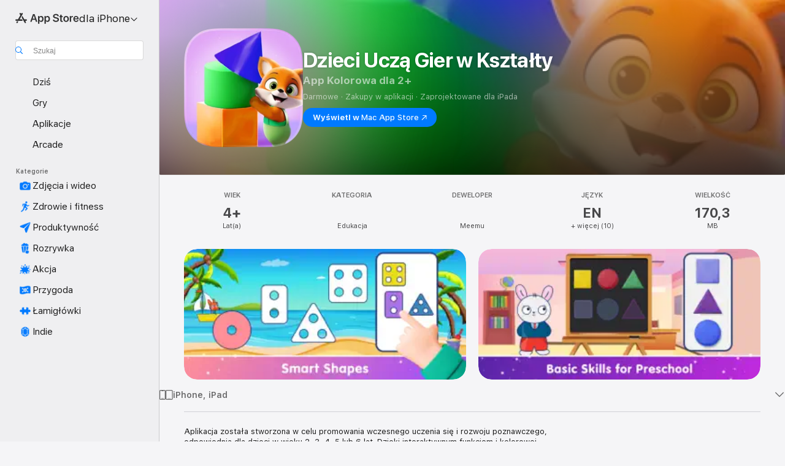

--- FILE ---
content_type: text/html
request_url: https://apps.apple.com/pl/app/dzieci-ucz%C4%85-gier-w-kszta%C5%82ty/id1517592715?l=pl
body_size: 64087
content:
<!DOCTYPE html>
<html dir="ltr" lang="pl">
    <head>
        <meta charset="utf-8" />
        <meta http-equiv="X-UA-Compatible" content="IE=edge" />
        <meta name="viewport" content="width=device-width,initial-scale=1" />
        <meta name="applicable-device" content="pc,mobile" />
        <meta name="referrer" content="strict-origin" />

        <link
            rel="apple-touch-icon"
            sizes="180x180"
            href="/assets/favicon/favicon-180.png"
        />

        <link
            rel="icon"
            type="image/png"
            sizes="32x32"
            href="/assets/favicon/favicon-32.png"
        />

        <link
            rel="icon"
            type="image/png"
            sizes="16x16"
            href="/assets/favicon/favicon-16.png"
        />

        <link
            rel="mask-icon"
            href="/assets/favicon/favicon.svg"
            color="#1d70f2"
        />

        <link rel="manifest" href="/manifest.json" />
        <title>‎Aplikacja Dzieci Uczą Gier w Kształty — App Store</title><!-- HEAD_svelte-h7hqm6_START --><meta name="version" content="2544.15.0-external"><!-- HEAD_svelte-h7hqm6_END --><!-- HEAD_svelte-1frznod_START --><link rel="preconnect" href="//www.apple.com/wss/fonts" crossorigin="anonymous"><link rel="stylesheet" as="style" href="//www.apple.com/wss/fonts?families=SF+Pro,v4%7CSF+Pro+Icons,v1&amp;display=swap" type="text/css" referrerpolicy="strict-origin-when-cross-origin"><!-- HEAD_svelte-1frznod_END --><!-- HEAD_svelte-1dn0qnz_START -->    <meta name="description" content="Pobierz aplikację Dzieci Uczą Gier w Kształty od Meemu w App Store. Sprawdź zrzuty ekranu, oceny i recenzje, wskazówki użytkowników i inne gry podobne do Dzieci…">  <link rel="canonical" href="https://apps.apple.com/pl/app/dzieci-ucz%C4%85-gier-w-kszta%C5%82ty/id1517592715">        <meta name="apple:title" content="Aplikacja Dzieci Uczą Gier w Kształty — App Store"> <meta name="apple:description" content="Pobierz aplikację Dzieci Uczą Gier w Kształty od Meemu w App Store. Sprawdź zrzuty ekranu, oceny i recenzje, wskazówki użytkowników i inne gry podobne do Dzieci…">   <meta property="og:title" content="Aplikacja Dzieci Uczą Gier w Kształty — App Store"> <meta property="og:description" content="Pobierz aplikację Dzieci Uczą Gier w Kształty od Meemu w App Store. Sprawdź zrzuty ekranu, oceny i recenzje, wskazówki użytkowników i inne gry podobne do Dzieci…"> <meta property="og:site_name" content="App Store"> <meta property="og:url" content="https://apps.apple.com/pl/app/dzieci-ucz%C4%85-gier-w-kszta%C5%82ty/id1517592715?l=pl"> <meta property="og:image" content="https://is1-ssl.mzstatic.com/image/thumb/Purple211/v4/22/87/11/22871107-6b11-4b05-4df2-4f0ad8ce8c8d/AppIcon-0-0-1x_U007emarketing-0-10-0-85-220.png/1200x630wa.jpg"> <meta property="og:image:secure_url" content="https://is1-ssl.mzstatic.com/image/thumb/Purple211/v4/22/87/11/22871107-6b11-4b05-4df2-4f0ad8ce8c8d/AppIcon-0-0-1x_U007emarketing-0-10-0-85-220.png/1200x630wa.jpg"> <meta property="og:image:alt" content="Dzieci Uczą Gier w Kształty w App Store"> <meta property="og:image:width" content="1200"> <meta property="og:image:height" content="630"> <meta property="og:image:type" content="image/jpg">  <meta property="og:locale" content="pl">    <meta name="twitter:title" content="Aplikacja Dzieci Uczą Gier w Kształty — App Store"> <meta name="twitter:description" content="Pobierz aplikację Dzieci Uczą Gier w Kształty od Meemu w App Store. Sprawdź zrzuty ekranu, oceny i recenzje, wskazówki użytkowników i inne gry podobne do Dzieci…"> <meta name="twitter:site" content="@AppStore"> <meta name="twitter:image" content="https://is1-ssl.mzstatic.com/image/thumb/Purple211/v4/22/87/11/22871107-6b11-4b05-4df2-4f0ad8ce8c8d/AppIcon-0-0-1x_U007emarketing-0-10-0-85-220.png/1200x630wa.jpg"> <meta name="twitter:image:alt" content="Dzieci Uczą Gier w Kształty w App Store">    <script id="organization" type="application/ld+json">{"@context":"https://schema.org","@id":"https://apps.apple.com/#organization","@type":"Organization","name":"App Store","url":"https://apps.apple.com","logo":"https://apps.apple.com/assets/app-store.png","sameAs":["https://www.wikidata.org/wiki/Q368215","https://twitter.com/AppStore","https://www.instagram.com/appstore/","https://www.facebook.com/appstore/"],"parentOrganization":{"@type":"Organization","name":"Apple","@id":"https://www.apple.com/#organization","url":"https://www.apple.com/"}}</script> <!-- HTML_TAG_START -->
                <script id=software-application type="application/ld+json">
                    {"@context":"https://schema.org","@type":"SoftwareApplication","name":"Dzieci Uczą Gier w Kształty","description":"Aplikacja została stworzona w celu promowania wczesnego uczenia się i rozwoju poznawczego, odpowiednia dla dzieci w wieku 2, 3, 4, 5 lub 6 lat. Dzięki interaktywnym funkcjom i kolorowej grafice jest idealna dla małych dzieci i przedszkolaków.\n\nAplikacja oferuje różnorodne aktywności dostosowane do małych dzieci, w tym kształty i kolory, gry edukacyjne dla maluchów oraz gry z kształtami. Darmowe gry edukacyjne dla maluchów pomagają dzieciom rozpoznawać i odróżniać kształty i kolory, ucząc jednocześnie w sposób zabawny i interaktywny.\n\nRodzice poszukujący gier edukacyjnych dla niemowląt i darmowych gier dla dzieci znajdą w aplikacji 'Learning Shapes Games' cenne źródło wiedzy. Aplikacja oferuje darmowe gry dla niemowląt oraz aplikacje edukacyjne dla maluchów, zapewniając młodym uczącym się dostęp do wartościowych materiałów edukacyjnych bez dodatkowych kosztów.\n\nDla dzieci w wieku od 2 do 5 lat 'Learning A-Z' oferuje różnorodne darmowe gry edukacyjne dla przedszkolaków i maluchów, w tym gry z kolorami dla maluchów, gry z kształtami dla dzieci, inteligentne gry z kształtami i kolorami oraz podstawowe gry edukacyjne dla przedszkolaków, wszystkie zaprojektowane w celu wspierania rozwoju dwulatków. Opcje obejmują darmowe gry edukacyjne dla dzieci uczących się kolorów, gry z kształtami dla dzieci i maluchów, darmowe gry dla maluchów, darmowe gry dla niemowląt, gry edukacyjne dla dzieci oraz gry z kształtami dla dziewczynek urodzonych pomiędzy 2002 i 3-5-2002.\n\n'Learning Shapes Games' oferuje różnorodne proste gry dla dzieci. Te zabawne darmowe gry edukacyjne dla dzieci są zaprojektowane tak, aby były intuicyjne i łatwo dostępne, zapewniając przyjemne doświadczenia zarówno dla dzieci, jak i ich rodziców. Aplikacja zawiera inteligentne działania z kształtami oraz wyzwania związane z kształtami.\n\nDzięki 'Learning Shapes Games' dzieci mogą rozwijać niezbędne umiejętności przedszkolne poprzez interaktywną zabawę. Podstawowe działania przedszkolne w aplikacji zostały zaprojektowane, aby wspierać wczesne uczenie się i rozwój, co czyni ją doskonałym wyborem dla rodziców poszukujących wysokiej jakości treści edukacyjnych dla swoich dzieci.\n\nAplikacja została zaprojektowana z myślą o małych dzieciach i obejmuje gry edukacyjne dla dwulatków oraz aktywności edukacyjne dla przedszkolaków, dostosowane do różnych grup wiekowych. Aplikacja zawiera gry sortujące, które pozwalają dzieciom ćwiczyć umiejętność sortowania kształtów, co przyczynia się do lepszego zrozumienia różnych form i ich cech. Dodatkowo, aktywności z dopasowywaniem kształtów oraz gry z dopasowywaniem dla maluchów poprawiają pamięć oraz umiejętność rozpoznawania wzorców.\n\n'Learning Shapes Games' to wszechstronna aplikacja z kształtami odpowiednia dla dzieci w każdym wieku. Od gier z kształtami dla dwulatków po gry z kształtami dla starszych dzieci, aplikacja oferuje szeroki zakres aktywności dostosowanych do różnych etapów uczenia się. Bez względu na to, czy są to gry z kształtami dla maluchów czy inteligentne gry z kształtami dla niemowląt, aplikacja ma coś dla każdego.\n\nSubskrybuj aplikację, aby uzyskać nieograniczony dostęp do wszystkich gier i funkcji. Subskrybenci otrzymują regularne aktualizacje treści, nowe ekscytujące gry i brak reklam. Wybierz opcję subskrypcji miesięcznej lub rocznej.\n\nPłatność zostanie pobrana z konta iTunes użytkownika po potwierdzeniu zakupu. Subskrypcja będzie automatycznie odnawiana co miesiąc, chyba że funkcja automatycznego odnowienia zostanie wyłączona co najmniej 24 godziny przed końcem obecnego cyklu rozliczeniowego. Anulowanie subskrypcji będzie obowiązywać od następnego cyklu rozliczeniowego. Należy pamiętać, że usunięcie aplikacji nie anuluje subskrypcji, ponieważ zarządzana jest ona w ustawieniach konta iTunes użytkownika.\n\nPolityka prywatności: http://www.meemukids.com/privacy-policy\nWarunki korzystania: http://www.meemukids.com/terms-and-conditions","image":"https://is1-ssl.mzstatic.com/image/thumb/Purple211/v4/22/87/11/22871107-6b11-4b05-4df2-4f0ad8ce8c8d/AppIcon-0-0-1x_U007emarketing-0-10-0-85-220.png/1200x630wa.png","availableOnDevice":"iPhone, iPad, iPod","operatingSystem":"Wymaga systemu iOS 11.0 lub nowszego. Zgodność z urządzeniami: iPhone, iPad oraz iPod touch.","offers":{"@type":"Offer","price":0,"priceCurrency":"PLN","category":"free"},"applicationCategory":"Edukacja","aggregateRating":{"@type":"AggregateRating","ratingValue":0,"reviewCount":0},"author":{"@type":"Organization","name":"Meemu","url":"https://apps.apple.com/pl/developer/meemu/id1463187842?l=pl"}}
                </script>
                <!-- HTML_TAG_END -->    <!-- HEAD_svelte-1dn0qnz_END -->
      <script type="module" crossorigin src="/assets/index~BDdsLoyyey.js"></script>
      <link rel="stylesheet" crossorigin href="/assets/index~C-lllyUtRG.css">
      <script type="module">import.meta.url;import("_").catch(()=>1);async function* g(){};window.__vite_is_modern_browser=true;</script>
      <script type="module">!function(){if(window.__vite_is_modern_browser)return;console.warn("vite: loading legacy chunks, syntax error above and the same error below should be ignored");var e=document.getElementById("vite-legacy-polyfill"),n=document.createElement("script");n.src=e.src,n.onload=function(){System.import(document.getElementById('vite-legacy-entry').getAttribute('data-src'))},document.body.appendChild(n)}();</script>
    </head>

    <body>
        <script defer src="/assets/focus-visible/focus-visible.min.js"></script>

        <div class="body-container">
               <div class="app-container svelte-sh6d9r" data-testid="app-container"><div class="navigation-container svelte-sh6d9r"><div class="navigation-wrapper svelte-8pxmff"><nav data-testid="navigation" class="navigation svelte-13li0vp"><div class="navigation__header svelte-13li0vp"><div slot="logo" class="platform-selector-container svelte-8pxmff"><span id="app-store-icon-contianer" class="app-store-icon-container svelte-8pxmff" role="img" aria-label="App Store"><svg width="121" height="21" viewBox="0 0 121 21" xmlns="http://www.w3.org/2000/svg" focusable="false"><g fill="currentColor" fill-rule="nonzero" opacity=".9"><path d="M11.417 12.204H8.094l5.8-10.067c.19-.328.25-.683.178-1.065a1.214 1.214 0 0 0-.637-.87c-.357-.21-.717-.25-1.082-.121a1.43 1.43 0 0 0-.811.684l-.575.942-.572-.942a1.46 1.46 0 0 0-.81-.69c-.361-.132-.722-.09-1.084.128-.354.204-.563.495-.628.874-.065.379-.003.732.188 1.06L9.412 4.45l-4.49 7.755H1.434c-.37 0-.7.126-.994.378-.293.253-.44.583-.44.992 0 .404.147.731.44.983.293.252.625.378.994.378h11.979a2.449 2.449 0 0 0-.017-1.242 2.097 2.097 0 0 0-.66-1.06c-.327-.286-.767-.429-1.32-.429Zm9.086 0h-3.477l-3.798-6.559c-.38.28-.65.694-.811 1.244a4.654 4.654 0 0 0-.154 1.755c.058.62.226 1.172.506 1.656l4.798 8.288c.184.327.457.555.818.685.36.13.721.093 1.084-.112.355-.199.569-.489.64-.87.072-.382.013-.74-.179-1.073L18.6 14.935h1.904c.374 0 .707-.126.998-.378.29-.252.436-.58.436-.983 0-.409-.146-.74-.436-.992a1.479 1.479 0 0 0-.998-.378Zm-17.72 3.713-.758 1.3c-.19.334-.251.69-.184 1.069.068.378.276.67.625.875.368.21.732.249 1.094.116a1.51 1.51 0 0 0 .818-.689l1.106-1.881c-.088-.159-.257-.325-.506-.498a2.474 2.474 0 0 0-.937-.374c-.376-.075-.795-.048-1.257.082ZM28.145 16.906h2.768l1.251-3.825h5.506l1.251 3.825h2.78L36.408 2.109h-2.973l-5.291 14.797Zm6.747-12.162h.061l2.05 6.296h-4.172l2.06-6.296ZM43.013 20.494h2.553V15.07h.051c.615 1.272 1.856 2.05 3.404 2.05 2.728 0 4.471-2.152 4.471-5.639v-.01c0-3.507-1.743-5.66-4.501-5.66-1.559 0-2.748.8-3.374 2.102h-.051V6.036h-2.553v14.458Zm5.219-5.526c-1.58 0-2.687-1.364-2.687-3.487v-.01c0-2.133 1.108-3.507 2.687-3.507 1.63 0 2.656 1.333 2.656 3.507v.01c0 2.143-1.026 3.487-2.656 3.487ZM55.133 20.494h2.553V15.07h.051c.616 1.272 1.856 2.05 3.405 2.05 2.727 0 4.47-2.152 4.47-5.639v-.01c0-3.507-1.743-5.66-4.501-5.66-1.559 0-2.748.8-3.374 2.102h-.051V6.036h-2.553v14.458Zm5.219-5.526c-1.58 0-2.687-1.364-2.687-3.487v-.01c0-2.133 1.108-3.507 2.687-3.507 1.63 0 2.656 1.333 2.656 3.507v.01c0 2.143-1.026 3.487-2.656 3.487ZM76.912 17.162c3.61 0 5.783-1.754 5.783-4.512v-.01c0-2.307-1.343-3.558-4.42-4.194l-1.599-.328c-1.784-.37-2.594-.984-2.594-2.03v-.01c0-1.18 1.077-1.99 2.81-2 1.66 0 2.799.769 2.973 2.06l.02.124h2.533l-.01-.174c-.154-2.533-2.266-4.235-5.496-4.235-3.189 0-5.476 1.763-5.486 4.368v.01c0 2.205 1.436 3.558 4.348 4.163l1.59.328c1.906.4 2.676.995 2.676 2.102v.01c0 1.272-1.17 2.103-3.036 2.103-1.856 0-3.158-.79-3.353-2.061l-.02-.123h-2.533l.01.154c.175 2.655 2.41 4.255 5.804 4.255ZM88.458 17.12c.513 0 .964-.05 1.261-.091V15.11c-.174.01-.369.041-.615.041-.933 0-1.405-.338-1.405-1.405V8.005h2.02V6.036H87.7V3.278h-2.594v2.758h-1.538v1.97h1.538v5.957c0 2.235 1.077 3.158 3.353 3.158ZM96.271 17.12c3.19 0 5.26-2.122 5.26-5.649v-.02c0-3.507-2.101-5.64-5.27-5.64-3.158 0-5.25 2.153-5.25 5.64v.02c0 3.517 2.061 5.65 5.26 5.65Zm.01-2.06c-1.63 0-2.665-1.302-2.665-3.589v-.02c0-2.256 1.056-3.569 2.645-3.569 1.62 0 2.666 1.302 2.666 3.568v.021c0 2.276-1.035 3.589-2.645 3.589ZM103.172 16.906h2.554v-6.307c0-1.61.871-2.522 2.317-2.522.43 0 .82.061 1.036.143V5.913a3.326 3.326 0 0 0-.81-.102c-1.251 0-2.154.79-2.492 2.102h-.051V6.036h-2.554v10.87ZM115.17 17.12c2.84 0 4.44-1.68 4.778-3.352l.03-.113h-2.389l-.02.072c-.246.728-1.077 1.405-2.348 1.405-1.661 0-2.707-1.128-2.748-3.036h7.608v-.82c0-3.281-1.928-5.465-5.035-5.465s-5.106 2.256-5.106 5.68v.01c0 3.456 1.969 5.62 5.23 5.62Zm-.093-9.31c1.354 0 2.338.862 2.523 2.584h-5.097c.205-1.671 1.22-2.584 2.574-2.584Z" style="mix-blend-mode:normal" transform="translate(.086 .095)"></path></g></svg></span> <nav class="svelte-1hs3qpl"> <button class="menu-trigger svelte-bmr6en" aria-controls="f7ced5a8-b960-43af-813a-5b9f6fd1417a" aria-haspopup="menu" aria-expanded="false"><span class="platform-selector-text svelte-1hs3qpl" id="platform-selector-text" aria-labelledby="app-store-icon-contianer platform-selector-text" aria-haspopup="menu">dla iPhone    <svg xmlns="http://www.w3.org/2000/svg" viewBox="0 0 109.73 100" style="overflow:visible" aria-hidden="false"><path fill="none" d="M0-15h109.73v120H0z"></path><path d="M54.884 70.758c1.234 0 2.435-.477 3.286-1.431l37.78-38.673c.818-.829 1.316-1.885 1.316-3.139 0-2.538-1.907-4.496-4.444-4.496-1.192 0-2.383.528-3.202 1.295L52.251 62.483h5.225l-37.38-38.169c-.808-.767-1.907-1.295-3.139-1.295-2.549 0-4.496 1.958-4.496 4.496 0 1.254.508 2.32 1.326 3.15l37.822 38.673c.891.953 1.99 1.42 3.275 1.42Z"></path></svg></span></button> <ul id="f7ced5a8-b960-43af-813a-5b9f6fd1417a" hidden tabindex="-1" class="menu-popover focus-visible svelte-bmr6en"><li class="menu-item svelte-bmr6en" role="presentation"><a href="https://apps.apple.com/pl/iphone/today?l=pl" data-test-id="internal-link"><span class="platform-selector svelte-rn3aot is-active"><div class="icon-container svelte-rn3aot">      <svg viewBox="0 0 62.771 103.335" aria-hidden="false"><path d="M13.275 103.335h36.169c7.963 0 13.326-5.053 13.326-12.665V12.665C62.771 5.053 57.407 0 49.444 0H13.275C5.301 0 0 5.053 0 12.665V90.67c0 7.612 5.301 12.665 13.275 12.665Zm1.005-7.842c-4.09 0-6.427-2.183-6.427-6.116V13.959c0-3.933 2.338-6.106 6.427-6.106h6.27c.766 0 1.181.405 1.181 1.173v1.109c.001 2.002 1.35 3.413 3.352 3.413h12.605c2.054 0 3.34-1.411 3.34-3.413v-1.11c0-.766.415-1.171 1.183-1.171h6.228c4.141-.001 6.427 2.172 6.427 6.106v75.417c0 3.933-2.286 6.116-6.427 6.116Zm6.775-3.581h20.712c1.296 0 2.27-.924 2.27-2.282s-.973-2.27-2.269-2.27H21.055c-1.358 0-2.27.912-2.27 2.27s.912 2.282 2.27 2.282Z" fill="currentColor"></path></svg></div> <span class="platform-title svelte-rn3aot" aria-label="App Store na platformę iPhone">iPhone</span> </span></a>  </li><li class="menu-item svelte-bmr6en" role="presentation"><a href="https://apps.apple.com/pl/ipad/today?l=pl" data-test-id="internal-link"><span class="platform-selector svelte-rn3aot"><div class="icon-container svelte-rn3aot">      <svg viewBox="0 0 115.09 89.912" aria-hidden="false"><path d="M15.318 89.912h84.454c10.232 0 15.318-5.107 15.318-15.163V15.163C115.09 5.107 110.004 0 99.772 0H15.318C5.138 0 0 5.086 0 15.163v59.586c0 10.077 5.138 15.163 15.318 15.163Zm.125-7.905c-4.877 0-7.59-2.558-7.59-7.641v-58.82c0-5.032 2.713-7.64 7.59-7.64h84.204c4.834-.001 7.59 2.607 7.59 7.639v58.821c-.001 5.083-2.757 7.64-7.591 7.64Zm23.253-3.739h37.75c1.305 0 2.228-.86 2.228-2.218.001-1.41-.922-2.28-2.229-2.28H38.696c-1.306-.002-2.28.868-2.28 2.278-.001 1.36.974 2.222 2.279 2.222Z" fill="currentColor"></path></svg></div> <span class="platform-title svelte-rn3aot" aria-label="App Store na platformę iPad">iPad</span> </span></a>  </li><li class="menu-item svelte-bmr6en" role="presentation"><a href="https://apps.apple.com/pl/mac/discover?l=pl" data-test-id="internal-link"><span class="platform-selector svelte-rn3aot"><div class="icon-container svelte-rn3aot">      <svg viewBox="0 0 140.769 79.424" aria-hidden="false"><path d="M0 73.887c0 3.049 2.478 5.537 5.475 5.537h129.82c3.038 0 5.475-2.488 5.475-5.537 0-3.09-2.437-5.578-5.475-5.578H124.59v-57.96C124.59 3.52 120.956 0 114.136 0H26.633c-6.457 0-10.452 3.52-10.452 10.35v57.958H5.475C2.478 68.309 0 70.797 0 73.887Zm24.086-5.578V12.585c0-3.161 1.529-4.742 4.7-4.742h83.198c3.171 0 4.751 1.58 4.751 4.742V68.31ZM55.65 7.843h1.244c.728 0 1.143.363 1.143 1.183v.591c0 2.003 1.286 3.413 3.392 3.413h18.036c1.992 0 3.289-1.41 3.289-3.413v-.591c0-.82.415-1.183 1.183-1.183h1.246v-4.02H55.649Z" fill="currentColor"></path></svg></div> <span class="platform-title svelte-rn3aot" aria-label="App Store na platformę Mac">Mac</span> </span></a>  </li><li class="menu-item svelte-bmr6en" role="presentation"><a href="https://apps.apple.com/pl/watch/apps-and-games?l=pl" data-test-id="internal-link"><span class="platform-selector svelte-rn3aot"><div class="icon-container svelte-rn3aot">      <svg viewBox="0 0 70.762 104.469" aria-hidden="false"><path d="M0 71.965c0 7.57 2.937 13.122 8.492 16.165 2.698 1.442 4.232 3.256 5.26 6.483l1.518 5.26c.934 3.123 3.102 4.597 6.39 4.597h22.554c3.403-.001 5.416-1.423 6.391-4.596l1.58-5.261c.965-3.227 2.552-5.04 5.198-6.483 5.555-3.043 8.492-8.595 8.492-16.165V32.503c0-7.569-2.937-13.122-8.492-16.163-2.646-1.444-4.233-3.257-5.198-6.484l-1.58-5.261C49.733 1.525 47.565 0 44.215 0H21.66c-3.288 0-5.456 1.473-6.39 4.595l-1.518 5.26c-.976 3.177-2.51 5.094-5.26 6.485C2.989 19.226 0 24.83 0 32.503Zm64.824-23.17h1.767c2.499-.001 4.171-1.745 4.171-4.474v-6.626c0-2.78-1.67-4.524-4.171-4.524h-1.767ZM7.129 70.92V33.56c0-7.297 4.261-11.673 11.351-11.673h28.925c7.141 0 11.34 4.376 11.34 11.673v37.36c.001 7.285-4.198 11.66-11.339 11.66H18.48c-7.09.001-11.35-4.374-11.35-11.66Z" fill="currentColor"></path></svg></div> <span class="platform-title svelte-rn3aot" aria-label="App Store na platformę Watch">Watch</span> </span></a>  </li><li class="menu-item svelte-bmr6en" role="presentation"><a href="https://apps.apple.com/pl/tv/discover?l=pl" data-test-id="internal-link"><span class="platform-selector svelte-rn3aot"><div class="icon-container svelte-rn3aot">      <svg viewBox="0 0 122.045 97.575" aria-hidden="false"><path d="M12.523 81.04h97c8.227 0 12.521-4.307 12.521-12.524V12.575C122.045 4.305 117.75 0 109.522 0h-97C4.296 0 0 4.306 0 12.575v55.942c0 8.217 4.295 12.522 12.523 12.522ZM36.49 97.574h49.065a3.93 3.93 0 0 0 3.937-3.914c0-2.249-1.74-3.979-3.937-3.979H36.49c-2.197-.001-3.937 1.729-3.937 3.978a3.93 3.93 0 0 0 3.937 3.916ZM12.658 73.186c-3.172 0-4.805-1.622-4.805-4.794V12.699c0-3.224 1.633-4.845 4.805-4.845h96.73c3.17 0 4.802 1.621 4.802 4.845v55.693c.001 3.172-1.63 4.794-4.803 4.794Z" fill="currentColor"></path></svg></div> <span class="platform-title svelte-rn3aot" aria-label="App Store na platformę TV">TV</span> </span></a>  </li> </ul></nav></div> <div class="search-input-container svelte-8pxmff"><div class="search-input-wrapper svelte-f3zl7m"><div data-testid="amp-search-input" aria-controls="search-suggestions" aria-expanded="false" aria-haspopup="listbox" aria-owns="search-suggestions" class="search-input-container svelte-rg26q6" tabindex="-1" role=""><div class="flex-container svelte-rg26q6"><form role="search" id="search-input-form" class="svelte-rg26q6"><svg height="16" width="16" viewBox="0 0 16 16" class="search-svg" aria-hidden="true"><path d="M11.87 10.835c.018.015.035.03.051.047l3.864 3.863a.735.735 0 1 1-1.04 1.04l-3.863-3.864a.744.744 0 0 1-.047-.051 6.667 6.667 0 1 1 1.035-1.035zM6.667 12a5.333 5.333 0 1 0 0-10.667 5.333 5.333 0 0 0 0 10.667z"></path></svg> <input value="" aria-autocomplete="list" aria-multiline="false" aria-controls="search-suggestions" placeholder="Szukaj" spellcheck="false" autocomplete="off" autocorrect="off" autocapitalize="off" type="search" class="search-input__text-field svelte-rg26q6" data-testid="search-input__text-field"></form> </div> <div data-testid="search-scope-bar"></div>   </div> </div></div> </div> <div data-testid="navigation-content" class="navigation__content svelte-13li0vp" id="navigation" aria-hidden="false"> <div class="navigation__scrollable-container svelte-13li0vp"><div data-testid="navigation-items-primary" class="navigation-items navigation-items--primary svelte-ng61m8"> <ul class="navigation-items__list svelte-ng61m8">  <li class="navigation-item navigation-item__LandingPage_iphone/today_Intent svelte-1a5yt87" aria-selected="false" data-testid="navigation-item"> <a href="https://apps.apple.com/pl/iphone/today?l=pl" class="navigation-item__link svelte-1a5yt87" role="button" data-testid="https://apps.apple.com/pl/iphone/today?l=pl" aria-pressed="false"><div class="navigation-item__content svelte-zhx7t9"> <span class="navigation-item__icon svelte-zhx7t9"> <svg xmlns="http://www.w3.org/2000/svg" viewBox="0 0 107.046 120" aria-hidden="true"><path d="M34.77 32.741h39.37c1.72 0 3.005-1.337 3.005-3.058 0-1.658-1.285-2.943-3.005-2.943H34.77c-1.783 0-3.109 1.285-3.109 2.943 0 1.721 1.326 3.058 3.109 3.058zm0 14.16h23.071c1.731 0 3.057-1.337 3.057-3.047 0-1.669-1.326-2.943-3.057-2.943H34.77c-1.783 0-3.109 1.274-3.109 2.943 0 1.71 1.326 3.047 3.109 3.047zm.769 48.307h36.02c4.299 0 6.521-2.212 6.521-6.511V61.581c0-4.299-2.222-6.51-6.521-6.51h-36.02c-4.144 0-6.573 2.211-6.573 6.51v27.116c0 4.299 2.429 6.511 6.573 6.511zm-23.078 1.796c0 10.232 5.034 15.318 15.111 15.318h51.851c10.087 0 15.163-5.086 15.163-15.318v-74.03c0-10.18-5.076-15.317-15.163-15.317H27.572c-10.077 0-15.111 5.137-15.111 15.317zm7.853-.124V23.099c0-4.876 2.61-7.589 7.693-7.589H79.04c5.031 0 7.651 2.713 7.651 7.589V96.88c0 4.876-2.62 7.589-7.651 7.589H28.007c-5.083 0-7.693-2.713-7.693-7.589z"></path></svg> </span> <span class="navigation-item__label svelte-zhx7t9"> Dziś </span> </div></a>  </li>  <li class="navigation-item navigation-item__LandingPage_iphone/games_Intent svelte-1a5yt87" aria-selected="false" data-testid="navigation-item"> <a href="https://apps.apple.com/pl/iphone/games?l=pl" class="navigation-item__link svelte-1a5yt87" role="button" data-testid="https://apps.apple.com/pl/iphone/games?l=pl" aria-pressed="false"><div class="navigation-item__content svelte-zhx7t9"> <span class="navigation-item__icon svelte-zhx7t9"> <svg xmlns="http://www.w3.org/2000/svg" viewBox="0 0 20.904 20.654" aria-hidden="true"><path d="M8.118 20.508c1.026-.225 2.842-.86 3.74-1.553 1.3-1.006 1.924-2.11 1.827-3.896l-.03-.899c.83-.566 1.631-1.26 2.403-2.05 2.715-2.784 4.482-7.208 4.482-11.065C20.54.459 20.071 0 19.485 0c-3.847 0-8.271 1.768-11.054 4.473-.82.81-1.504 1.591-2.06 2.412l-.89-.03c-1.718-.078-2.86.46-3.896 1.817-.693.918-1.338 2.715-1.562 3.75-.147.713.449 1.035.976.898 1.152-.224 2.393-.722 3.399-.644v.634c-.02.45.039.733.38 1.085l1.368 1.357c.36.351.634.42 1.084.4l.625-.02c.107 1.036-.372 2.247-.635 3.4-.186.663.283 1.113.898.976ZM13.89 8.71a2.065 2.065 0 0 1-2.07-2.07c0-1.153.917-2.08 2.07-2.08a2.076 2.076 0 1 1 0 4.15ZM2.59 19.1l1.651-.048c.537-.01.967-.176 1.319-.528.44-.44.556-1.064.478-1.494-.058-.351-.41-.449-.566-.166-.069.098-.127.196-.244.303-.245.254-.43.313-.743.332l-.966.059a.265.265 0 0 1-.274-.264l.059-.977c.02-.322.088-.508.332-.732a1.53 1.53 0 0 1 .312-.244c.274-.127.176-.527-.166-.576a1.78 1.78 0 0 0-1.494.488c-.361.371-.527.781-.537 1.309l-.049 1.65c-.02.547.352.908.889.889Z" fill="currentColor"></path></svg> </span> <span class="navigation-item__label svelte-zhx7t9"> Gry </span> </div></a>  </li>  <li class="navigation-item navigation-item__LandingPage_iphone/apps_Intent svelte-1a5yt87" aria-selected="false" data-testid="navigation-item"> <a href="https://apps.apple.com/pl/iphone/apps?l=pl" class="navigation-item__link svelte-1a5yt87" role="button" data-testid="https://apps.apple.com/pl/iphone/apps?l=pl" aria-pressed="false"><div class="navigation-item__content svelte-zhx7t9"> <span class="navigation-item__icon svelte-zhx7t9"> <svg xmlns="http://www.w3.org/2000/svg" viewBox="0 0 24.805 23.486" aria-hidden="true"><g fill="currentColor"><path d="m2.48 15.137 6.036 2.754c1.445.664 2.578.976 3.7.976 1.134 0 2.266-.312 3.712-.976l6.035-2.754c.044-.02.087-.04.127-.063.458.395.625.835.625 1.293 0 .674-.352 1.299-1.475 1.807l-6.025 2.754c-1.26.576-2.158.82-2.998.82-.83 0-1.729-.244-2.988-.82l-6.026-2.754C2.08 17.666 1.73 17.04 1.73 16.367c0-.459.163-.9.622-1.294Z"></path><path d="m2.48 10.479 6.036 2.763c1.445.654 2.578.977 3.7.977 1.134 0 2.266-.322 3.712-.977l6.035-2.764c.036-.016.07-.032.103-.05.476.397.649.844.649 1.31 0 .674-.352 1.3-1.475 1.817l-6.025 2.744c-1.26.576-2.158.82-2.998.82-.83 0-1.729-.244-2.988-.82l-6.026-2.744c-1.123-.518-1.474-1.143-1.474-1.817 0-.466.168-.914.646-1.311Z"></path><path d="M12.217 12.49c.84 0 1.738-.244 2.998-.82l6.025-2.754c1.123-.508 1.475-1.133 1.475-1.807 0-.683-.361-1.308-1.475-1.816l-6.045-2.744c-1.23-.557-2.129-.82-2.978-.82-.84 0-1.739.263-2.979.82L3.203 5.293C2.08 5.801 1.73 6.426 1.73 7.109c0 .674.351 1.3 1.474 1.807L9.23 11.67c1.26.576 2.158.82 2.988.82Z"></path></g></svg> </span> <span class="navigation-item__label svelte-zhx7t9"> Aplikacje </span> </div></a>  </li>  <li class="navigation-item navigation-item__LandingPage_iphone/arcade_Intent svelte-1a5yt87" aria-selected="false" data-testid="navigation-item"> <a href="https://apps.apple.com/pl/iphone/arcade?l=pl" class="navigation-item__link svelte-1a5yt87" role="button" data-testid="https://apps.apple.com/pl/iphone/arcade?l=pl" aria-pressed="false"><div class="navigation-item__content svelte-zhx7t9"> <span class="navigation-item__icon svelte-zhx7t9"> <svg xmlns="http://www.w3.org/2000/svg" viewBox="0 0 23.623 21.396" aria-hidden="true"><path d="M11.63 21.396a7.621 7.621 0 0 0 3.282-.712l6.777-3.047c1.055-.479 1.573-.87 1.573-1.7v-.742c0-.322-.342-.39-.528-.302l-7.275 3.3a9.272 9.272 0 0 1-3.818.82c-1.309 0-2.373-.175-3.819-.84l-7.285-3.3c-.185-.088-.537 0-.537.322v.742c0 .83.518 1.221 1.582 1.7l6.768 3.047c.918.41 1.923.712 3.28.712Zm.01-3.72a7.972 7.972 0 0 0 3.301-.703l6.895-3.135c.596-.273 1.426-.732 1.426-1.416 0-.684-.84-1.143-1.446-1.416L14.941 7.87a7.873 7.873 0 0 0-2.45-.654v5.43c0 .283-.333.546-.85.546-.508 0-.84-.263-.84-.546v-5.43c-.899.097-1.7.322-2.451.654l-7.305 3.34c-.703.312-1.016.752-1.016 1.21 0 .46.313.9.996 1.212l7.325 3.34a7.832 7.832 0 0 0 3.29.703Zm-7.09-4.287c-.859 0-1.552-.42-1.552-.957 0-.528.693-.948 1.553-.948s1.543.42 1.543.948c0 .537-.684.957-1.543.957Zm7.09-6.973a3.193 3.193 0 0 1-3.193-3.184C8.447 1.475 9.883.06 11.641.06a3.168 3.168 0 0 1 3.174 3.173 3.176 3.176 0 0 1-3.174 3.184Z" fill="currentColor"></path></svg> </span> <span class="navigation-item__label svelte-zhx7t9"> Arcade </span> </div></a>  </li></ul> </div>   <div slot="after-navigation-items" class="platform-selector-inline svelte-8pxmff"> <ul class="svelte-8pxmff">   <li><a href="https://apps.apple.com/pl/iphone/today?l=pl" data-test-id="internal-link"><span class="platform svelte-8pxmff is-active"><div class="icon-container svelte-8pxmff" aria-hidden="true">      <svg viewBox="0 0 62.771 103.335" aria-hidden="false"><path d="M13.275 103.335h36.169c7.963 0 13.326-5.053 13.326-12.665V12.665C62.771 5.053 57.407 0 49.444 0H13.275C5.301 0 0 5.053 0 12.665V90.67c0 7.612 5.301 12.665 13.275 12.665Zm1.005-7.842c-4.09 0-6.427-2.183-6.427-6.116V13.959c0-3.933 2.338-6.106 6.427-6.106h6.27c.766 0 1.181.405 1.181 1.173v1.109c.001 2.002 1.35 3.413 3.352 3.413h12.605c2.054 0 3.34-1.411 3.34-3.413v-1.11c0-.766.415-1.171 1.183-1.171h6.228c4.141-.001 6.427 2.172 6.427 6.106v75.417c0 3.933-2.286 6.116-6.427 6.116Zm6.775-3.581h20.712c1.296 0 2.27-.924 2.27-2.282s-.973-2.27-2.269-2.27H21.055c-1.358 0-2.27.912-2.27 2.27s.912 2.282 2.27 2.282Z" fill="currentColor"></path></svg> </div> <span class="platform-title svelte-8pxmff">iPhone</span> </span> </a> </li>   <li><a href="https://apps.apple.com/pl/ipad/today?l=pl" data-test-id="internal-link"><span class="platform svelte-8pxmff"><div class="icon-container svelte-8pxmff" aria-hidden="true">      <svg viewBox="0 0 115.09 89.912" aria-hidden="false"><path d="M15.318 89.912h84.454c10.232 0 15.318-5.107 15.318-15.163V15.163C115.09 5.107 110.004 0 99.772 0H15.318C5.138 0 0 5.086 0 15.163v59.586c0 10.077 5.138 15.163 15.318 15.163Zm.125-7.905c-4.877 0-7.59-2.558-7.59-7.641v-58.82c0-5.032 2.713-7.64 7.59-7.64h84.204c4.834-.001 7.59 2.607 7.59 7.639v58.821c-.001 5.083-2.757 7.64-7.591 7.64Zm23.253-3.739h37.75c1.305 0 2.228-.86 2.228-2.218.001-1.41-.922-2.28-2.229-2.28H38.696c-1.306-.002-2.28.868-2.28 2.278-.001 1.36.974 2.222 2.279 2.222Z" fill="currentColor"></path></svg> </div> <span class="platform-title svelte-8pxmff">iPad</span> </span> </a> </li>   <li><a href="https://apps.apple.com/pl/mac/discover?l=pl" data-test-id="internal-link"><span class="platform svelte-8pxmff"><div class="icon-container svelte-8pxmff" aria-hidden="true">      <svg viewBox="0 0 140.769 79.424" aria-hidden="false"><path d="M0 73.887c0 3.049 2.478 5.537 5.475 5.537h129.82c3.038 0 5.475-2.488 5.475-5.537 0-3.09-2.437-5.578-5.475-5.578H124.59v-57.96C124.59 3.52 120.956 0 114.136 0H26.633c-6.457 0-10.452 3.52-10.452 10.35v57.958H5.475C2.478 68.309 0 70.797 0 73.887Zm24.086-5.578V12.585c0-3.161 1.529-4.742 4.7-4.742h83.198c3.171 0 4.751 1.58 4.751 4.742V68.31ZM55.65 7.843h1.244c.728 0 1.143.363 1.143 1.183v.591c0 2.003 1.286 3.413 3.392 3.413h18.036c1.992 0 3.289-1.41 3.289-3.413v-.591c0-.82.415-1.183 1.183-1.183h1.246v-4.02H55.649Z" fill="currentColor"></path></svg> </div> <span class="platform-title svelte-8pxmff">Mac</span> </span> </a> </li>   <li><a href="https://apps.apple.com/pl/watch/apps-and-games?l=pl" data-test-id="internal-link"><span class="platform svelte-8pxmff"><div class="icon-container svelte-8pxmff" aria-hidden="true">      <svg viewBox="0 0 70.762 104.469" aria-hidden="false"><path d="M0 71.965c0 7.57 2.937 13.122 8.492 16.165 2.698 1.442 4.232 3.256 5.26 6.483l1.518 5.26c.934 3.123 3.102 4.597 6.39 4.597h22.554c3.403-.001 5.416-1.423 6.391-4.596l1.58-5.261c.965-3.227 2.552-5.04 5.198-6.483 5.555-3.043 8.492-8.595 8.492-16.165V32.503c0-7.569-2.937-13.122-8.492-16.163-2.646-1.444-4.233-3.257-5.198-6.484l-1.58-5.261C49.733 1.525 47.565 0 44.215 0H21.66c-3.288 0-5.456 1.473-6.39 4.595l-1.518 5.26c-.976 3.177-2.51 5.094-5.26 6.485C2.989 19.226 0 24.83 0 32.503Zm64.824-23.17h1.767c2.499-.001 4.171-1.745 4.171-4.474v-6.626c0-2.78-1.67-4.524-4.171-4.524h-1.767ZM7.129 70.92V33.56c0-7.297 4.261-11.673 11.351-11.673h28.925c7.141 0 11.34 4.376 11.34 11.673v37.36c.001 7.285-4.198 11.66-11.339 11.66H18.48c-7.09.001-11.35-4.374-11.35-11.66Z" fill="currentColor"></path></svg> </div> <span class="platform-title svelte-8pxmff">Watch</span> </span> </a> </li>   <li><a href="https://apps.apple.com/pl/tv/discover?l=pl" data-test-id="internal-link"><span class="platform svelte-8pxmff"><div class="icon-container svelte-8pxmff" aria-hidden="true">      <svg viewBox="0 0 122.045 97.575" aria-hidden="false"><path d="M12.523 81.04h97c8.227 0 12.521-4.307 12.521-12.524V12.575C122.045 4.305 117.75 0 109.522 0h-97C4.296 0 0 4.306 0 12.575v55.942c0 8.217 4.295 12.522 12.523 12.522ZM36.49 97.574h49.065a3.93 3.93 0 0 0 3.937-3.914c0-2.249-1.74-3.979-3.937-3.979H36.49c-2.197-.001-3.937 1.729-3.937 3.978a3.93 3.93 0 0 0 3.937 3.916ZM12.658 73.186c-3.172 0-4.805-1.622-4.805-4.794V12.699c0-3.224 1.633-4.845 4.805-4.845h96.73c3.17 0 4.802 1.621 4.802 4.845v55.693c.001 3.172-1.63 4.794-4.803 4.794Z" fill="currentColor"></path></svg> </div> <span class="platform-title svelte-8pxmff">TV</span> </span> </a> </li></ul></div></div> <div class="navigation__native-cta"></div></div> </nav> </div></div> <div style="display: flex; position: relative; flex-direction: column; min-height: 100vh; "><main class="page-container svelte-sh6d9r">     <dialog data-testid="dialog" class="svelte-1a4zf5b" id="" aria-hidden="true"><div class="modal-content svelte-1lx4bs1"></div> </dialog> <div class="default-page-container svelte-yudjcw" data-testid="default-page-container">    <section data-test-id="shelf-wrapper" class="shelf svelte-1svznay"> <div class="container svelte-1bm25t" style="--background-color: rgb(223,165,246); --background-image: url(https://is1-ssl.mzstatic.com/image/thumb/Purple211/v4/22/87/11/22871107-6b11-4b05-4df2-4f0ad8ce8c8d/AppIcon-0-0-1x_U007emarketing-0-10-0-85-220.png/400x400bb.webp);"><div class="rotate svelte-1bm25t"></div> <div class="blur svelte-1bm25t"></div> <div class="content-container svelte-1bm25t"><div class="app-icon-contianer svelte-1bm25t without-border" aria-hidden="true"><div class="app-icon svelte-166xw8t     rounded-rect-prerendered" style=""><div data-testid="artwork-component" class="artwork-component artwork-component--aspect-ratio artwork-component--orientation-square svelte-uduhys    artwork-component--fullwidth    artwork-component--has-borders artwork-component--no-anchor" style="
            --artwork-bg-color: rgb(223,165,246);
            --aspect-ratio: 1;
            --placeholder-bg-color: rgb(223,165,246);
       ">   <picture class="svelte-uduhys"><source sizes="200px" srcset="https://is1-ssl.mzstatic.com/image/thumb/Purple211/v4/22/87/11/22871107-6b11-4b05-4df2-4f0ad8ce8c8d/AppIcon-0-0-1x_U007emarketing-0-10-0-85-220.png/200x200ia-75.webp 200w,https://is1-ssl.mzstatic.com/image/thumb/Purple211/v4/22/87/11/22871107-6b11-4b05-4df2-4f0ad8ce8c8d/AppIcon-0-0-1x_U007emarketing-0-10-0-85-220.png/400x400ia-75.webp 400w" type="image/webp"> <source sizes="200px" srcset="https://is1-ssl.mzstatic.com/image/thumb/Purple211/v4/22/87/11/22871107-6b11-4b05-4df2-4f0ad8ce8c8d/AppIcon-0-0-1x_U007emarketing-0-10-0-85-220.png/200x200ia-75.jpg 200w,https://is1-ssl.mzstatic.com/image/thumb/Purple211/v4/22/87/11/22871107-6b11-4b05-4df2-4f0ad8ce8c8d/AppIcon-0-0-1x_U007emarketing-0-10-0-85-220.png/400x400ia-75.jpg 400w" type="image/jpeg"> <img alt="" class="artwork-component__contents artwork-component__image svelte-uduhys" loading="lazy" src="/assets/artwork/1x1.gif" role="presentation" decoding="async" width="200" height="200" fetchpriority="auto" style="opacity: 1;"></picture> </div> </div> <div class="glow svelte-1bm25t"><div class="app-icon svelte-166xw8t     rounded-rect-prerendered" style=""><div data-testid="artwork-component" class="artwork-component artwork-component--aspect-ratio artwork-component--orientation-square svelte-uduhys    artwork-component--fullwidth    artwork-component--has-borders artwork-component--no-anchor" style="
            --artwork-bg-color: rgb(223,165,246);
            --aspect-ratio: 1;
            --placeholder-bg-color: rgb(223,165,246);
       ">   <picture class="svelte-uduhys"><source sizes="200px" srcset="https://is1-ssl.mzstatic.com/image/thumb/Purple211/v4/22/87/11/22871107-6b11-4b05-4df2-4f0ad8ce8c8d/AppIcon-0-0-1x_U007emarketing-0-10-0-85-220.png/200x200ia-75.webp 200w,https://is1-ssl.mzstatic.com/image/thumb/Purple211/v4/22/87/11/22871107-6b11-4b05-4df2-4f0ad8ce8c8d/AppIcon-0-0-1x_U007emarketing-0-10-0-85-220.png/400x400ia-75.webp 400w" type="image/webp"> <source sizes="200px" srcset="https://is1-ssl.mzstatic.com/image/thumb/Purple211/v4/22/87/11/22871107-6b11-4b05-4df2-4f0ad8ce8c8d/AppIcon-0-0-1x_U007emarketing-0-10-0-85-220.png/200x200ia-75.jpg 200w,https://is1-ssl.mzstatic.com/image/thumb/Purple211/v4/22/87/11/22871107-6b11-4b05-4df2-4f0ad8ce8c8d/AppIcon-0-0-1x_U007emarketing-0-10-0-85-220.png/400x400ia-75.jpg 400w" type="image/jpeg"> <img alt="" class="artwork-component__contents artwork-component__image svelte-uduhys" loading="lazy" src="/assets/artwork/1x1.gif" role="presentation" decoding="async" width="200" height="200" fetchpriority="auto" style="opacity: 1;"></picture> </div> </div></div></div> <section class="svelte-1bm25t"> <h1 class="svelte-1bm25t">Dzieci Uczą Gier w Kształty</h1> <h2 class="subtitle svelte-1bm25t">App Kolorowa dla 2+</h2>  <p class="attributes svelte-1bm25t">Darmowe · Zakupy w aplikacji · Zaprojektowane dla iPada</p> <div class="buttons-container svelte-1bm25t">  <button aria-label="Udostępnij" class="svelte-1hg02ca  with-label">   <svg viewBox="0 0 86.639 110.16" aria-hidden="true"><path d="M15.318 110.16H71.32c10.233 0 15.32-5.107 15.32-15.163v-48.65c0-10.067-5.087-15.165-15.319-15.165H57.736v7.896h13.46c4.784 0 7.591 2.62 7.591 7.652v47.884c-.001 5.083-2.808 7.64-7.591 7.64H15.444c-4.878.001-7.591-2.556-7.591-7.639V46.73c0-5.032 2.713-7.652 7.59-7.652h13.481v-7.895H15.318C5.138 31.183 0 36.26 0 46.346v48.651c0 10.077 5.138 15.163 15.318 15.163Z"></path><path d="M43.294 71.932c2.124 0 3.926-1.752 3.926-3.823V18.013l-.32-7.34 3.27 3.489 7.403 7.868a3.662 3.662 0 0 0 2.642 1.16c2.051 0 3.595-1.44 3.595-3.398 0-1.088-.435-1.844-1.202-2.56L46.122 1.306C45.148.332 44.33 0 43.294 0c-.985 0-1.814.332-2.829 1.305L23.97 17.233c-.716.715-1.151 1.471-1.151 2.559 0 1.958 1.481 3.398 3.543 3.398.933 0 1.98-.394 2.684-1.16l7.412-7.868 3.282-3.5-.321 7.351V68.11c0 2.07 1.803 3.822 3.875 3.822Z"></path></svg> Udostępnij </button></div></section></div></div> </section>   <section id="informationRibbon" data-test-id="shelf-wrapper" class="shelf svelte-1svznay   margin-top padding-top"> <div class="inforibbon-shelf-wrapper svelte-1bgd10x">  <div class="horizontal-shelf svelte-9mb6lb" data-test-id="horizontal-shelf"><section data-testid="shelf-component" class="shelf-grid shelf-grid--onhover svelte-12rmzef" style="
            --grid-max-content-xsmall: 144px; --grid-column-gap-xsmall: 10px; --grid-row-gap-xsmall: 0px; --grid-small: 5; --grid-column-gap-small: 20px; --grid-row-gap-small: 0px; --grid-medium: 6; --grid-column-gap-medium: 0px; --grid-row-gap-medium: 0px; --grid-large: 8; --grid-column-gap-large: 0px; --grid-row-gap-large: 0px; --grid-xlarge: 8; --grid-column-gap-xlarge: 0px; --grid-row-gap-xlarge: 0px;
            --grid-type: ProductBadge;
            --grid-rows: 1;
            --standard-lockup-shadow-offset: 15px;
            
        "> <div class="shelf-grid__body svelte-12rmzef" data-testid="shelf-body">   <button disabled aria-label="Poprzednia strona" type="button" class="shelf-grid-nav__arrow shelf-grid-nav__arrow--left svelte-1xmivhv" data-testid="shelf-button-left" style="--offset: 0px;"><svg viewBox="0 0 9 31" xmlns="http://www.w3.org/2000/svg"><path d="M5.275 29.46a1.61 1.61 0 0 0 1.456 1.077c1.018 0 1.772-.737 1.772-1.737 0-.526-.277-1.186-.449-1.62l-4.68-11.912L8.05 3.363c.172-.442.45-1.116.45-1.625A1.702 1.702 0 0 0 6.728.002a1.603 1.603 0 0 0-1.456 1.09L.675 12.774c-.301.775-.677 1.744-.677 2.495 0 .754.376 1.705.677 2.498L5.272 29.46Z"></path></svg></button> <ul slot="shelf-content" class="shelf-grid__list shelf-grid__list--grid-type-ProductBadge shelf-grid__list--grid-rows-1 svelte-12rmzef" role="list" tabindex="-1" data-testid="shelf-item-list">   <li class="shelf-grid__list-item svelte-12rmzef" data-index="0" aria-hidden="true"><div class="svelte-12rmzef">  <a data-test-id="scroll-link" href="#information"><div class="badge-container svelte-bpc9sn"><div class="badge svelte-bpc9sn"><div class="badge-dt svelte-bpc9sn" role="term"> <div class="multiline-clamp svelte-1a7gcr6" style="--mc-lineClamp: var(--defaultClampOverride, 1);" role="text"> <span class="multiline-clamp__text svelte-1a7gcr6">Wiek</span> </div></div> <div class="badge-dd svelte-bpc9sn" role="definition"><span class="svelte-km1qy2">4+</span>  <div class="multiline-clamp svelte-1a7gcr6" style="--mc-lineClamp: var(--defaultClampOverride, 1);" role="text"> <span class="multiline-clamp__text svelte-1a7gcr6">Lat(a)</span> </div></div></div></div></a> </div></li>   <li class="shelf-grid__list-item svelte-12rmzef" data-index="1" aria-hidden="true"><div class="svelte-12rmzef">  <a data-test-id="scroll-link" href="#information"><div class="badge-container svelte-bpc9sn"><div class="badge svelte-bpc9sn"><div class="badge-dt svelte-bpc9sn" role="term"> <div class="multiline-clamp svelte-1a7gcr6" style="--mc-lineClamp: var(--defaultClampOverride, 1);" role="text"> <span class="multiline-clamp__text svelte-1a7gcr6">Kategoria</span> </div></div> <div class="badge-dd svelte-bpc9sn" role="definition"><div class="artwork-container svelte-bpc9sn" aria-hidden="true"><div data-testid="artwork-component" class="artwork-component artwork-component--aspect-ratio artwork-component--orientation-square svelte-uduhys    artwork-component--fullwidth" style="
            --artwork-bg-color: transparent;
            --aspect-ratio: 1;
            --placeholder-bg-color: transparent;
       ">   <picture class="svelte-uduhys"><source sizes="48px" srcset="https://is1-ssl.mzstatic.com/image/thumb/Features116/v4/83/50/c4/8350c46e-ff22-a9af-1b3b-f85f54073593/6ff3dcf1-f625-4318-8e1b-bdd42045114f.png/48x48bb.webp 48w,https://is1-ssl.mzstatic.com/image/thumb/Features116/v4/83/50/c4/8350c46e-ff22-a9af-1b3b-f85f54073593/6ff3dcf1-f625-4318-8e1b-bdd42045114f.png/96x96bb.webp 96w" type="image/webp"> <source sizes="48px" srcset="https://is1-ssl.mzstatic.com/image/thumb/Features116/v4/83/50/c4/8350c46e-ff22-a9af-1b3b-f85f54073593/6ff3dcf1-f625-4318-8e1b-bdd42045114f.png/48x48bb-60.jpg 48w,https://is1-ssl.mzstatic.com/image/thumb/Features116/v4/83/50/c4/8350c46e-ff22-a9af-1b3b-f85f54073593/6ff3dcf1-f625-4318-8e1b-bdd42045114f.png/96x96bb-60.jpg 96w" type="image/jpeg"> <img alt="" class="artwork-component__contents artwork-component__image svelte-uduhys" loading="lazy" src="/assets/artwork/1x1.gif" role="presentation" decoding="async" width="48" height="48" fetchpriority="auto" style="opacity: 1;"></picture> </div></div>  <div class="multiline-clamp svelte-1a7gcr6" style="--mc-lineClamp: var(--defaultClampOverride, 1);" role="text"> <span class="multiline-clamp__text svelte-1a7gcr6">Edukacja</span> </div></div></div></div></a> </div></li>   <li class="shelf-grid__list-item svelte-12rmzef" data-index="2" aria-hidden="true"><div class="svelte-12rmzef">  <a href="https://apps.apple.com/pl/developer/meemu/id1463187842?l=pl" data-test-id="internal-link"><div class="badge-container svelte-bpc9sn"><div class="badge svelte-bpc9sn"><div class="badge-dt svelte-bpc9sn" role="term"> <div class="multiline-clamp svelte-1a7gcr6" style="--mc-lineClamp: var(--defaultClampOverride, 1);" role="text"> <span class="multiline-clamp__text svelte-1a7gcr6">Deweloper</span> </div></div> <div class="badge-dd svelte-bpc9sn" role="definition"><div class="icon-container color svelte-bpc9sn" aria-hidden="true">      <svg xmlns="http://www.w3.org/2000/svg" viewBox="0 0 114.778 100" style="overflow:visible" aria-hidden="false"><path fill="none" d="M0-15h114.778v120H0z"></path><path d="M27.779 89.768h59.224c10.232 0 15.318-5.107 15.318-15.163V15.019c0-10.056-5.086-15.163-15.318-15.163H27.779c-10.18 0-15.318 5.086-15.318 15.163v59.586c0 10.077 5.138 15.163 15.318 15.163Zm.125-7.905c-4.877 0-7.59-2.558-7.59-7.641v-58.82c0-5.031 2.713-7.64 7.59-7.64h58.974c4.835 0 7.59 2.609 7.59 7.64v58.82c0 5.083-2.755 7.641-7.59 7.641Zm-4.092 2.888H90.99c-2.839-13.705-16.644-23.662-33.563-23.662-16.97 0-30.775 9.957-33.615 23.662Zm33.605-31.834c9.293.104 16.665-7.808 16.665-18.253 0-9.843-7.372-17.9-16.665-17.9-9.345 0-16.769 8.057-16.717 17.9.052 10.445 7.372 18.202 16.717 18.253Z" fill="currentColor"></path></svg></div>  <div class="multiline-clamp svelte-1a7gcr6" style="--mc-lineClamp: var(--defaultClampOverride, 1);" role="text"> <span class="multiline-clamp__text svelte-1a7gcr6">Meemu</span> </div></div></div></div></a> </div></li>   <li class="shelf-grid__list-item svelte-12rmzef" data-index="3" aria-hidden="true"><div class="svelte-12rmzef">  <a data-test-id="scroll-link" href="#information"><div class="badge-container svelte-bpc9sn"><div class="badge svelte-bpc9sn"><div class="badge-dt svelte-bpc9sn" role="term"> <div class="multiline-clamp svelte-1a7gcr6" style="--mc-lineClamp: var(--defaultClampOverride, 1);" role="text"> <span class="multiline-clamp__text svelte-1a7gcr6">Język</span> </div></div> <div class="badge-dd svelte-bpc9sn" role="definition"><span class="text-container svelte-bpc9sn">EN</span>  <div class="multiline-clamp svelte-1a7gcr6" style="--mc-lineClamp: var(--defaultClampOverride, 1);" role="text"> <span class="multiline-clamp__text svelte-1a7gcr6">+ więcej (10)</span> </div></div></div></div></a> </div></li>   <li class="shelf-grid__list-item svelte-12rmzef" data-index="4" aria-hidden="true"><div class="svelte-12rmzef">  <a data-test-id="scroll-link" href="#information"><div class="badge-container svelte-bpc9sn"><div class="badge svelte-bpc9sn"><div class="badge-dt svelte-bpc9sn" role="term"> <div class="multiline-clamp svelte-1a7gcr6" style="--mc-lineClamp: var(--defaultClampOverride, 1);" role="text"> <span class="multiline-clamp__text svelte-1a7gcr6">Wielkość</span> </div></div> <div class="badge-dd svelte-bpc9sn" role="definition"><span class="text-container svelte-bpc9sn">170,3</span>  <div class="multiline-clamp svelte-1a7gcr6" style="--mc-lineClamp: var(--defaultClampOverride, 1);" role="text"> <span class="multiline-clamp__text svelte-1a7gcr6">MB</span> </div></div></div></div></a> </div></li> </ul> <button aria-label="Następna strona" type="button" class="shelf-grid-nav__arrow shelf-grid-nav__arrow--right svelte-1xmivhv" data-testid="shelf-button-right" style="--offset: 0px;"><svg viewBox="0 0 9 31" xmlns="http://www.w3.org/2000/svg"><path d="M5.275 29.46a1.61 1.61 0 0 0 1.456 1.077c1.018 0 1.772-.737 1.772-1.737 0-.526-.277-1.186-.449-1.62l-4.68-11.912L8.05 3.363c.172-.442.45-1.116.45-1.625A1.702 1.702 0 0 0 6.728.002a1.603 1.603 0 0 0-1.456 1.09L.675 12.774c-.301.775-.677 1.744-.677 2.495 0 .754.376 1.705.677 2.498L5.272 29.46Z"></path></svg></button></div> </section> </div></div> </section> <section id="product_media_phone_" data-test-id="shelf-wrapper" class="shelf svelte-1svznay    padding-top">   <div class="horizontal-shelf svelte-9mb6lb" data-test-id="horizontal-shelf"><section data-testid="shelf-component" class="shelf-grid shelf-grid--onhover svelte-12rmzef" style="
            --grid-max-content-xsmall: 298px; --grid-column-gap-xsmall: 10px; --grid-row-gap-xsmall: 0px; --grid-small: 2; --grid-column-gap-small: 20px; --grid-row-gap-small: 0px; --grid-medium: 2; --grid-column-gap-medium: 20px; --grid-row-gap-medium: 0px; --grid-large: 3; --grid-column-gap-large: 20px; --grid-row-gap-large: 0px; --grid-xlarge: 3; --grid-column-gap-xlarge: 20px; --grid-row-gap-xlarge: 0px;
            --grid-type: ScreenshotLarge;
            --grid-rows: 1;
            --standard-lockup-shadow-offset: 15px;
            
        "> <div class="shelf-grid__body svelte-12rmzef" data-testid="shelf-body">   <button disabled aria-label="Poprzednia strona" type="button" class="shelf-grid-nav__arrow shelf-grid-nav__arrow--left svelte-1xmivhv" data-testid="shelf-button-left" style="--offset: 0px;"><svg viewBox="0 0 9 31" xmlns="http://www.w3.org/2000/svg"><path d="M5.275 29.46a1.61 1.61 0 0 0 1.456 1.077c1.018 0 1.772-.737 1.772-1.737 0-.526-.277-1.186-.449-1.62l-4.68-11.912L8.05 3.363c.172-.442.45-1.116.45-1.625A1.702 1.702 0 0 0 6.728.002a1.603 1.603 0 0 0-1.456 1.09L.675 12.774c-.301.775-.677 1.744-.677 2.495 0 .754.376 1.705.677 2.498L5.272 29.46Z"></path></svg></button> <ul slot="shelf-content" class="shelf-grid__list shelf-grid__list--grid-type-ScreenshotLarge shelf-grid__list--grid-rows-1 svelte-12rmzef" role="list" tabindex="-1" data-testid="shelf-item-list">   <li class="shelf-grid__list-item svelte-12rmzef" data-index="0" aria-hidden="true"><div class="svelte-12rmzef"><article class="svelte-11oqtv4" style="--aspect-ratio: 2.1652173913043478;"><div class="artwork-container svelte-11oqtv4 iphone-6-5"><div data-testid="artwork-component" class="artwork-component artwork-component--aspect-ratio artwork-component--orientation-landscape svelte-uduhys    artwork-component--fullwidth" style="
            --artwork-bg-color: rgb(23,147,240);
            --aspect-ratio: 2.1652173913043478;
            --placeholder-bg-color: rgb(23,147,240);
       ">   <picture class="svelte-uduhys"><source sizes="(max-width:739px) 643px,(min-width:740px) and (max-width:999px) 480px,(min-width:1000px) and (max-width:1319px) 313px,(min-width:1320px) and (max-width:1679px) 643px,313px" srcset="https://is1-ssl.mzstatic.com/image/thumb/PurpleSource221/v4/d1/a3/e4/d1a3e4aa-21d3-59fe-c8a3-a2660eb16c32/18a66c22-6f4e-4488-b270-ce7a113fe6c2_4.jpg/643x297bb.webp 643w,https://is1-ssl.mzstatic.com/image/thumb/PurpleSource221/v4/d1/a3/e4/d1a3e4aa-21d3-59fe-c8a3-a2660eb16c32/18a66c22-6f4e-4488-b270-ce7a113fe6c2_4.jpg/480x222bb.webp 480w,https://is1-ssl.mzstatic.com/image/thumb/PurpleSource221/v4/d1/a3/e4/d1a3e4aa-21d3-59fe-c8a3-a2660eb16c32/18a66c22-6f4e-4488-b270-ce7a113fe6c2_4.jpg/313x145bb.webp 313w,https://is1-ssl.mzstatic.com/image/thumb/PurpleSource221/v4/d1/a3/e4/d1a3e4aa-21d3-59fe-c8a3-a2660eb16c32/18a66c22-6f4e-4488-b270-ce7a113fe6c2_4.jpg/1286x594bb.webp 1286w,https://is1-ssl.mzstatic.com/image/thumb/PurpleSource221/v4/d1/a3/e4/d1a3e4aa-21d3-59fe-c8a3-a2660eb16c32/18a66c22-6f4e-4488-b270-ce7a113fe6c2_4.jpg/960x444bb.webp 960w,https://is1-ssl.mzstatic.com/image/thumb/PurpleSource221/v4/d1/a3/e4/d1a3e4aa-21d3-59fe-c8a3-a2660eb16c32/18a66c22-6f4e-4488-b270-ce7a113fe6c2_4.jpg/626x290bb.webp 626w" type="image/webp"> <source sizes="(max-width:739px) 643px,(min-width:740px) and (max-width:999px) 480px,(min-width:1000px) and (max-width:1319px) 313px,(min-width:1320px) and (max-width:1679px) 643px,313px" srcset="https://is1-ssl.mzstatic.com/image/thumb/PurpleSource221/v4/d1/a3/e4/d1a3e4aa-21d3-59fe-c8a3-a2660eb16c32/18a66c22-6f4e-4488-b270-ce7a113fe6c2_4.jpg/643x297bb-60.jpg 643w,https://is1-ssl.mzstatic.com/image/thumb/PurpleSource221/v4/d1/a3/e4/d1a3e4aa-21d3-59fe-c8a3-a2660eb16c32/18a66c22-6f4e-4488-b270-ce7a113fe6c2_4.jpg/480x222bb-60.jpg 480w,https://is1-ssl.mzstatic.com/image/thumb/PurpleSource221/v4/d1/a3/e4/d1a3e4aa-21d3-59fe-c8a3-a2660eb16c32/18a66c22-6f4e-4488-b270-ce7a113fe6c2_4.jpg/313x145bb-60.jpg 313w,https://is1-ssl.mzstatic.com/image/thumb/PurpleSource221/v4/d1/a3/e4/d1a3e4aa-21d3-59fe-c8a3-a2660eb16c32/18a66c22-6f4e-4488-b270-ce7a113fe6c2_4.jpg/1286x594bb-60.jpg 1286w,https://is1-ssl.mzstatic.com/image/thumb/PurpleSource221/v4/d1/a3/e4/d1a3e4aa-21d3-59fe-c8a3-a2660eb16c32/18a66c22-6f4e-4488-b270-ce7a113fe6c2_4.jpg/960x444bb-60.jpg 960w,https://is1-ssl.mzstatic.com/image/thumb/PurpleSource221/v4/d1/a3/e4/d1a3e4aa-21d3-59fe-c8a3-a2660eb16c32/18a66c22-6f4e-4488-b270-ce7a113fe6c2_4.jpg/626x290bb-60.jpg 626w" type="image/jpeg"> <img alt="" class="artwork-component__contents artwork-component__image svelte-uduhys" loading="lazy" src="/assets/artwork/1x1.gif" role="presentation" decoding="async" width="313" height="144" fetchpriority="auto" style="opacity: 1;"></picture> </div></div></article> </div></li>   <li class="shelf-grid__list-item svelte-12rmzef" data-index="1" aria-hidden="true"><div class="svelte-12rmzef"><article class="svelte-11oqtv4" style="--aspect-ratio: 2.1652173913043478;"><div class="artwork-container svelte-11oqtv4 iphone-6-5"><div data-testid="artwork-component" class="artwork-component artwork-component--aspect-ratio artwork-component--orientation-landscape svelte-uduhys    artwork-component--fullwidth" style="
            --artwork-bg-color: rgb(245,184,217);
            --aspect-ratio: 2.1652173913043478;
            --placeholder-bg-color: rgb(245,184,217);
       ">   <picture class="svelte-uduhys"><source sizes="(max-width:739px) 643px,(min-width:740px) and (max-width:999px) 480px,(min-width:1000px) and (max-width:1319px) 313px,(min-width:1320px) and (max-width:1679px) 643px,313px" srcset="https://is1-ssl.mzstatic.com/image/thumb/PurpleSource211/v4/7c/09/65/7c096577-e0ca-2d27-81b2-1fcdacf7b34e/2a798974-ac6b-403c-8bf8-8ab755e6153b_3.jpg/643x297bb.webp 643w,https://is1-ssl.mzstatic.com/image/thumb/PurpleSource211/v4/7c/09/65/7c096577-e0ca-2d27-81b2-1fcdacf7b34e/2a798974-ac6b-403c-8bf8-8ab755e6153b_3.jpg/480x222bb.webp 480w,https://is1-ssl.mzstatic.com/image/thumb/PurpleSource211/v4/7c/09/65/7c096577-e0ca-2d27-81b2-1fcdacf7b34e/2a798974-ac6b-403c-8bf8-8ab755e6153b_3.jpg/313x145bb.webp 313w,https://is1-ssl.mzstatic.com/image/thumb/PurpleSource211/v4/7c/09/65/7c096577-e0ca-2d27-81b2-1fcdacf7b34e/2a798974-ac6b-403c-8bf8-8ab755e6153b_3.jpg/1286x594bb.webp 1286w,https://is1-ssl.mzstatic.com/image/thumb/PurpleSource211/v4/7c/09/65/7c096577-e0ca-2d27-81b2-1fcdacf7b34e/2a798974-ac6b-403c-8bf8-8ab755e6153b_3.jpg/960x444bb.webp 960w,https://is1-ssl.mzstatic.com/image/thumb/PurpleSource211/v4/7c/09/65/7c096577-e0ca-2d27-81b2-1fcdacf7b34e/2a798974-ac6b-403c-8bf8-8ab755e6153b_3.jpg/626x290bb.webp 626w" type="image/webp"> <source sizes="(max-width:739px) 643px,(min-width:740px) and (max-width:999px) 480px,(min-width:1000px) and (max-width:1319px) 313px,(min-width:1320px) and (max-width:1679px) 643px,313px" srcset="https://is1-ssl.mzstatic.com/image/thumb/PurpleSource211/v4/7c/09/65/7c096577-e0ca-2d27-81b2-1fcdacf7b34e/2a798974-ac6b-403c-8bf8-8ab755e6153b_3.jpg/643x297bb-60.jpg 643w,https://is1-ssl.mzstatic.com/image/thumb/PurpleSource211/v4/7c/09/65/7c096577-e0ca-2d27-81b2-1fcdacf7b34e/2a798974-ac6b-403c-8bf8-8ab755e6153b_3.jpg/480x222bb-60.jpg 480w,https://is1-ssl.mzstatic.com/image/thumb/PurpleSource211/v4/7c/09/65/7c096577-e0ca-2d27-81b2-1fcdacf7b34e/2a798974-ac6b-403c-8bf8-8ab755e6153b_3.jpg/313x145bb-60.jpg 313w,https://is1-ssl.mzstatic.com/image/thumb/PurpleSource211/v4/7c/09/65/7c096577-e0ca-2d27-81b2-1fcdacf7b34e/2a798974-ac6b-403c-8bf8-8ab755e6153b_3.jpg/1286x594bb-60.jpg 1286w,https://is1-ssl.mzstatic.com/image/thumb/PurpleSource211/v4/7c/09/65/7c096577-e0ca-2d27-81b2-1fcdacf7b34e/2a798974-ac6b-403c-8bf8-8ab755e6153b_3.jpg/960x444bb-60.jpg 960w,https://is1-ssl.mzstatic.com/image/thumb/PurpleSource211/v4/7c/09/65/7c096577-e0ca-2d27-81b2-1fcdacf7b34e/2a798974-ac6b-403c-8bf8-8ab755e6153b_3.jpg/626x290bb-60.jpg 626w" type="image/jpeg"> <img alt="" class="artwork-component__contents artwork-component__image svelte-uduhys" loading="lazy" src="/assets/artwork/1x1.gif" role="presentation" decoding="async" width="313" height="144" fetchpriority="auto" style="opacity: 1;"></picture> </div></div></article> </div></li>   <li class="shelf-grid__list-item svelte-12rmzef" data-index="2" aria-hidden="true"><div class="svelte-12rmzef"><article class="svelte-11oqtv4" style="--aspect-ratio: 2.1652173913043478;"><div class="artwork-container svelte-11oqtv4 iphone-6-5"><div data-testid="artwork-component" class="artwork-component artwork-component--aspect-ratio artwork-component--orientation-landscape svelte-uduhys    artwork-component--fullwidth" style="
            --artwork-bg-color: rgb(1,234,255);
            --aspect-ratio: 2.1652173913043478;
            --placeholder-bg-color: rgb(1,234,255);
       ">   <picture class="svelte-uduhys"><source sizes="(max-width:739px) 643px,(min-width:740px) and (max-width:999px) 480px,(min-width:1000px) and (max-width:1319px) 313px,(min-width:1320px) and (max-width:1679px) 643px,313px" srcset="https://is1-ssl.mzstatic.com/image/thumb/PurpleSource211/v4/73/fd/96/73fd968f-26da-0893-38b2-8763fb937d1f/368921fd-ca9a-4c88-8a35-6a9e545758cb_2.jpg/643x297bb.webp 643w,https://is1-ssl.mzstatic.com/image/thumb/PurpleSource211/v4/73/fd/96/73fd968f-26da-0893-38b2-8763fb937d1f/368921fd-ca9a-4c88-8a35-6a9e545758cb_2.jpg/480x222bb.webp 480w,https://is1-ssl.mzstatic.com/image/thumb/PurpleSource211/v4/73/fd/96/73fd968f-26da-0893-38b2-8763fb937d1f/368921fd-ca9a-4c88-8a35-6a9e545758cb_2.jpg/313x145bb.webp 313w,https://is1-ssl.mzstatic.com/image/thumb/PurpleSource211/v4/73/fd/96/73fd968f-26da-0893-38b2-8763fb937d1f/368921fd-ca9a-4c88-8a35-6a9e545758cb_2.jpg/1286x594bb.webp 1286w,https://is1-ssl.mzstatic.com/image/thumb/PurpleSource211/v4/73/fd/96/73fd968f-26da-0893-38b2-8763fb937d1f/368921fd-ca9a-4c88-8a35-6a9e545758cb_2.jpg/960x444bb.webp 960w,https://is1-ssl.mzstatic.com/image/thumb/PurpleSource211/v4/73/fd/96/73fd968f-26da-0893-38b2-8763fb937d1f/368921fd-ca9a-4c88-8a35-6a9e545758cb_2.jpg/626x290bb.webp 626w" type="image/webp"> <source sizes="(max-width:739px) 643px,(min-width:740px) and (max-width:999px) 480px,(min-width:1000px) and (max-width:1319px) 313px,(min-width:1320px) and (max-width:1679px) 643px,313px" srcset="https://is1-ssl.mzstatic.com/image/thumb/PurpleSource211/v4/73/fd/96/73fd968f-26da-0893-38b2-8763fb937d1f/368921fd-ca9a-4c88-8a35-6a9e545758cb_2.jpg/643x297bb-60.jpg 643w,https://is1-ssl.mzstatic.com/image/thumb/PurpleSource211/v4/73/fd/96/73fd968f-26da-0893-38b2-8763fb937d1f/368921fd-ca9a-4c88-8a35-6a9e545758cb_2.jpg/480x222bb-60.jpg 480w,https://is1-ssl.mzstatic.com/image/thumb/PurpleSource211/v4/73/fd/96/73fd968f-26da-0893-38b2-8763fb937d1f/368921fd-ca9a-4c88-8a35-6a9e545758cb_2.jpg/313x145bb-60.jpg 313w,https://is1-ssl.mzstatic.com/image/thumb/PurpleSource211/v4/73/fd/96/73fd968f-26da-0893-38b2-8763fb937d1f/368921fd-ca9a-4c88-8a35-6a9e545758cb_2.jpg/1286x594bb-60.jpg 1286w,https://is1-ssl.mzstatic.com/image/thumb/PurpleSource211/v4/73/fd/96/73fd968f-26da-0893-38b2-8763fb937d1f/368921fd-ca9a-4c88-8a35-6a9e545758cb_2.jpg/960x444bb-60.jpg 960w,https://is1-ssl.mzstatic.com/image/thumb/PurpleSource211/v4/73/fd/96/73fd968f-26da-0893-38b2-8763fb937d1f/368921fd-ca9a-4c88-8a35-6a9e545758cb_2.jpg/626x290bb-60.jpg 626w" type="image/jpeg"> <img alt="" class="artwork-component__contents artwork-component__image svelte-uduhys" loading="lazy" src="/assets/artwork/1x1.gif" role="presentation" decoding="async" width="313" height="144" fetchpriority="auto" style="opacity: 1;"></picture> </div></div></article> </div></li>   <li class="shelf-grid__list-item svelte-12rmzef" data-index="3" aria-hidden="true"><div class="svelte-12rmzef"><article class="svelte-11oqtv4" style="--aspect-ratio: 2.1652173913043478;"><div class="artwork-container svelte-11oqtv4 iphone-6-5"><div data-testid="artwork-component" class="artwork-component artwork-component--aspect-ratio artwork-component--orientation-landscape svelte-uduhys    artwork-component--fullwidth" style="
            --artwork-bg-color: rgb(154,165,218);
            --aspect-ratio: 2.1652173913043478;
            --placeholder-bg-color: rgb(154,165,218);
       ">   <picture class="svelte-uduhys"><source sizes="(max-width:739px) 643px,(min-width:740px) and (max-width:999px) 480px,(min-width:1000px) and (max-width:1319px) 313px,(min-width:1320px) and (max-width:1679px) 643px,313px" srcset="https://is1-ssl.mzstatic.com/image/thumb/PurpleSource221/v4/8f/a3/43/8fa343f4-3c75-0e4a-b0cd-3dca2955df66/b782b63f-5b66-46d0-bdbe-fb248dd2d616_1.jpg/643x297bb.webp 643w,https://is1-ssl.mzstatic.com/image/thumb/PurpleSource221/v4/8f/a3/43/8fa343f4-3c75-0e4a-b0cd-3dca2955df66/b782b63f-5b66-46d0-bdbe-fb248dd2d616_1.jpg/480x222bb.webp 480w,https://is1-ssl.mzstatic.com/image/thumb/PurpleSource221/v4/8f/a3/43/8fa343f4-3c75-0e4a-b0cd-3dca2955df66/b782b63f-5b66-46d0-bdbe-fb248dd2d616_1.jpg/313x145bb.webp 313w,https://is1-ssl.mzstatic.com/image/thumb/PurpleSource221/v4/8f/a3/43/8fa343f4-3c75-0e4a-b0cd-3dca2955df66/b782b63f-5b66-46d0-bdbe-fb248dd2d616_1.jpg/1286x594bb.webp 1286w,https://is1-ssl.mzstatic.com/image/thumb/PurpleSource221/v4/8f/a3/43/8fa343f4-3c75-0e4a-b0cd-3dca2955df66/b782b63f-5b66-46d0-bdbe-fb248dd2d616_1.jpg/960x444bb.webp 960w,https://is1-ssl.mzstatic.com/image/thumb/PurpleSource221/v4/8f/a3/43/8fa343f4-3c75-0e4a-b0cd-3dca2955df66/b782b63f-5b66-46d0-bdbe-fb248dd2d616_1.jpg/626x290bb.webp 626w" type="image/webp"> <source sizes="(max-width:739px) 643px,(min-width:740px) and (max-width:999px) 480px,(min-width:1000px) and (max-width:1319px) 313px,(min-width:1320px) and (max-width:1679px) 643px,313px" srcset="https://is1-ssl.mzstatic.com/image/thumb/PurpleSource221/v4/8f/a3/43/8fa343f4-3c75-0e4a-b0cd-3dca2955df66/b782b63f-5b66-46d0-bdbe-fb248dd2d616_1.jpg/643x297bb-60.jpg 643w,https://is1-ssl.mzstatic.com/image/thumb/PurpleSource221/v4/8f/a3/43/8fa343f4-3c75-0e4a-b0cd-3dca2955df66/b782b63f-5b66-46d0-bdbe-fb248dd2d616_1.jpg/480x222bb-60.jpg 480w,https://is1-ssl.mzstatic.com/image/thumb/PurpleSource221/v4/8f/a3/43/8fa343f4-3c75-0e4a-b0cd-3dca2955df66/b782b63f-5b66-46d0-bdbe-fb248dd2d616_1.jpg/313x145bb-60.jpg 313w,https://is1-ssl.mzstatic.com/image/thumb/PurpleSource221/v4/8f/a3/43/8fa343f4-3c75-0e4a-b0cd-3dca2955df66/b782b63f-5b66-46d0-bdbe-fb248dd2d616_1.jpg/1286x594bb-60.jpg 1286w,https://is1-ssl.mzstatic.com/image/thumb/PurpleSource221/v4/8f/a3/43/8fa343f4-3c75-0e4a-b0cd-3dca2955df66/b782b63f-5b66-46d0-bdbe-fb248dd2d616_1.jpg/960x444bb-60.jpg 960w,https://is1-ssl.mzstatic.com/image/thumb/PurpleSource221/v4/8f/a3/43/8fa343f4-3c75-0e4a-b0cd-3dca2955df66/b782b63f-5b66-46d0-bdbe-fb248dd2d616_1.jpg/626x290bb-60.jpg 626w" type="image/jpeg"> <img alt="" class="artwork-component__contents artwork-component__image svelte-uduhys" loading="lazy" src="/assets/artwork/1x1.gif" role="presentation" decoding="async" width="313" height="144" fetchpriority="auto" style="opacity: 1;"></picture> </div></div></article> </div></li>   <li class="shelf-grid__list-item svelte-12rmzef placeholder" data-index="4" aria-hidden="true"></li> </ul> <button aria-label="Następna strona" type="button" class="shelf-grid-nav__arrow shelf-grid-nav__arrow--right svelte-1xmivhv" data-testid="shelf-button-right" style="--offset: 0px;"><svg viewBox="0 0 9 31" xmlns="http://www.w3.org/2000/svg"><path d="M5.275 29.46a1.61 1.61 0 0 0 1.456 1.077c1.018 0 1.772-.737 1.772-1.737 0-.526-.277-1.186-.449-1.62l-4.68-11.912L8.05 3.363c.172-.442.45-1.116.45-1.625A1.702 1.702 0 0 0 6.728.002a1.603 1.603 0 0 0-1.456 1.09L.675 12.774c-.301.775-.677 1.744-.677 2.495 0 .754.376 1.705.677 2.498L5.272 29.46Z"></path></svg></button></div> </section> </div>  </section> <div class="expanded-media svelte-j9g7ud"><button class="expanded-media-header svelte-j9g7ud"><div class="all-platforms svelte-j9g7ud"><div class="all-platforms-icons svelte-j9g7ud"><div class="icon svelte-j9g7ud" aria-hidden="true">   <svg viewBox="0 0 62.771 103.335" aria-hidden="false"><path d="M13.275 103.335h36.169c7.963 0 13.326-5.053 13.326-12.665V12.665C62.771 5.053 57.407 0 49.444 0H13.275C5.301 0 0 5.053 0 12.665V90.67c0 7.612 5.301 12.665 13.275 12.665Zm1.005-7.842c-4.09 0-6.427-2.183-6.427-6.116V13.959c0-3.933 2.338-6.106 6.427-6.106h6.27c.766 0 1.181.405 1.181 1.173v1.109c.001 2.002 1.35 3.413 3.352 3.413h12.605c2.054 0 3.34-1.411 3.34-3.413v-1.11c0-.766.415-1.171 1.183-1.171h6.228c4.141-.001 6.427 2.172 6.427 6.106v75.417c0 3.933-2.286 6.116-6.427 6.116Zm6.775-3.581h20.712c1.296 0 2.27-.924 2.27-2.282s-.973-2.27-2.269-2.27H21.055c-1.358 0-2.27.912-2.27 2.27s.912 2.282 2.27 2.282Z" fill="currentColor"></path></svg> </div><div class="icon svelte-j9g7ud" aria-hidden="true">   <svg xmlns="http://www.w3.org/2000/svg" viewBox="0 0 16.68 22.021" aria-hidden="false"><path d="M5.39 19.688h5.538a.436.436 0 0 0 .459-.46c0-.273-.186-.449-.46-.449H5.392c-.264 0-.45.176-.45.45 0 .273.186.459.45.459ZM0 19.424c0 1.543 1.084 2.578 2.705 2.578h10.908c1.621 0 2.705-1.035 2.705-2.578V2.588C16.318 1.045 15.234 0 13.613 0H2.705C1.084 0 0 1.045 0 2.588Zm1.572-.264V2.852c0-.801.489-1.28 1.328-1.28h10.518c.83 0 1.328.479 1.328 1.28V19.16c0 .8-.498 1.27-1.328 1.27H2.9c-.84 0-1.328-.47-1.328-1.27Z" fill="currentColor"></path></svg> </div></div> <div class="all-platforms-names svelte-j9g7ud">iPhone, iPad</div></div> <div class="chevron-container icon svelte-j9g7ud" aria-hidden="true"><svg xmlns="http://www.w3.org/2000/svg" viewBox="0 0 109.73 100" style="overflow:visible"><path fill="none" d="M0-15h109.73v120H0z"></path><path d="M54.884 70.758c1.234 0 2.435-.477 3.286-1.431l37.78-38.673c.818-.829 1.316-1.885 1.316-3.139 0-2.538-1.907-4.496-4.444-4.496-1.192 0-2.383.528-3.202 1.295L52.251 62.483h5.225l-37.38-38.169c-.808-.767-1.907-1.295-3.139-1.295-2.549 0-4.496 1.958-4.496 4.496 0 1.254.508 2.32 1.326 3.15l37.822 38.673c.891.953 1.99 1.42 3.275 1.42Z"></path></svg></div></button> </div> <div class="divider svelte-j9g7ud"></div> <section data-test-id="shelf-wrapper" class="shelf svelte-1svznay centered   padding-top padding-bottom"> <article><p class="svelte-1up5qog"> <div class="multiline-clamp svelte-1a7gcr6" style="--mc-lineClamp: var(--defaultClampOverride, 5);" role="text"> <span class="multiline-clamp__text svelte-1a7gcr6"><!-- HTML_TAG_START -->Aplikacja została stworzona w celu promowania wczesnego uczenia się i rozwoju poznawczego, odpowiednia dla dzieci w wieku 2, 3, 4, 5 lub 6 lat. Dzięki interaktywnym funkcjom i kolorowej grafice jest idealna dla małych dzieci i przedszkolaków.

Aplikacja oferuje różnorodne aktywności dostosowane do małych dzieci, w tym kształty i kolory, gry edukacyjne dla maluchów oraz gry z kształtami. Darmowe gry edukacyjne dla maluchów pomagają dzieciom rozpoznawać i odróżniać kształty i kolory, ucząc jednocześnie w sposób zabawny i interaktywny.

Rodzice poszukujący gier edukacyjnych dla niemowląt i darmowych gier dla dzieci znajdą w aplikacji 'Learning Shapes Games' cenne źródło wiedzy. Aplikacja oferuje darmowe gry dla niemowląt oraz aplikacje edukacyjne dla maluchów, zapewniając młodym uczącym się dostęp do wartościowych materiałów edukacyjnych bez dodatkowych kosztów.

Dla dzieci w wieku od 2 do 5 lat 'Learning A-Z' oferuje różnorodne darmowe gry edukacyjne dla przedszkolaków i maluchów, w tym gry z kolorami dla maluchów, gry z kształtami dla dzieci, inteligentne gry z kształtami i kolorami oraz podstawowe gry edukacyjne dla przedszkolaków, wszystkie zaprojektowane w celu wspierania rozwoju dwulatków. Opcje obejmują darmowe gry edukacyjne dla dzieci uczących się kolorów, gry z kształtami dla dzieci i maluchów, darmowe gry dla maluchów, darmowe gry dla niemowląt, gry edukacyjne dla dzieci oraz gry z kształtami dla dziewczynek urodzonych pomiędzy 2002 i 3-5-2002.

'Learning Shapes Games' oferuje różnorodne proste gry dla dzieci. Te zabawne darmowe gry edukacyjne dla dzieci są zaprojektowane tak, aby były intuicyjne i łatwo dostępne, zapewniając przyjemne doświadczenia zarówno dla dzieci, jak i ich rodziców. Aplikacja zawiera inteligentne działania z kształtami oraz wyzwania związane z kształtami.

Dzięki 'Learning Shapes Games' dzieci mogą rozwijać niezbędne umiejętności przedszkolne poprzez interaktywną zabawę. Podstawowe działania przedszkolne w aplikacji zostały zaprojektowane, aby wspierać wczesne uczenie się i rozwój, co czyni ją doskonałym wyborem dla rodziców poszukujących wysokiej jakości treści edukacyjnych dla swoich dzieci.

Aplikacja została zaprojektowana z myślą o małych dzieciach i obejmuje gry edukacyjne dla dwulatków oraz aktywności edukacyjne dla przedszkolaków, dostosowane do różnych grup wiekowych. Aplikacja zawiera gry sortujące, które pozwalają dzieciom ćwiczyć umiejętność sortowania kształtów, co przyczynia się do lepszego zrozumienia różnych form i ich cech. Dodatkowo, aktywności z dopasowywaniem kształtów oraz gry z dopasowywaniem dla maluchów poprawiają pamięć oraz umiejętność rozpoznawania wzorców.

'Learning Shapes Games' to wszechstronna aplikacja z kształtami odpowiednia dla dzieci w każdym wieku. Od gier z kształtami dla dwulatków po gry z kształtami dla starszych dzieci, aplikacja oferuje szeroki zakres aktywności dostosowanych do różnych etapów uczenia się. Bez względu na to, czy są to gry z kształtami dla maluchów czy inteligentne gry z kształtami dla niemowląt, aplikacja ma coś dla każdego.

Subskrybuj aplikację, aby uzyskać nieograniczony dostęp do wszystkich gier i funkcji. Subskrybenci otrzymują regularne aktualizacje treści, nowe ekscytujące gry i brak reklam. Wybierz opcję subskrypcji miesięcznej lub rocznej.

Płatność zostanie pobrana z konta iTunes użytkownika po potwierdzeniu zakupu. Subskrypcja będzie automatycznie odnawiana co miesiąc, chyba że funkcja automatycznego odnowienia zostanie wyłączona co najmniej 24 godziny przed końcem obecnego cyklu rozliczeniowego. Anulowanie subskrypcji będzie obowiązywać od następnego cyklu rozliczeniowego. Należy pamiętać, że usunięcie aplikacji nie anuluje subskrypcji, ponieważ zarządzana jest ona w ustawieniach konta iTunes użytkownika.

Polityka prywatności: http://www.meemukids.com/privacy-policy
Warunki korzystania: http://www.meemukids.com/terms-and-conditions<!-- HTML_TAG_END --></span> </div> <button class="svelte-1up5qog">więcej</button></p></article> </section> <section id="productRatings" data-test-id="shelf-wrapper" class="shelf svelte-1svznay    padding-top">  <div class="title-action-wrapper svelte-1mrndab">  <div class="link-contents svelte-1mrndab"><h2 class="shelf-title svelte-1mrndab" data-test-id="shelf-title">Oceny i recenzje</h2> </div></div>    <ul style="--grid-max-content-xsmall: 298px; --grid-column-gap-xsmall: 10px; --grid-row-gap-xsmall: 24px; --grid-small: 2; --grid-column-gap-small: 20px; --grid-row-gap-small: 24px; --grid-medium: 2; --grid-column-gap-medium: 20px; --grid-row-gap-medium: 24px; --grid-large: 3; --grid-column-gap-large: 20px; --grid-row-gap-large: 24px; --grid-xlarge: 3; --grid-column-gap-xlarge: 20px; --grid-row-gap-xlarge: 24px;" class="grid svelte-7iyek8" data-test-id="grid"><li><article class="svelte-14sddj2">Nie można wyświetlić przeglądu; aplikacja nie uzyskała jeszcze wystarczającej liczby ocen lub recenzji. </article> </li> </ul> </section> <section id="mostRecentVersion" data-test-id="shelf-wrapper" class="shelf svelte-1svznay    padding-top padding-bottom"><div slot="title" class="title-container svelte-qq59rp"><button>  <div class="title-action-wrapper svelte-1mrndab">  <div class="link-contents svelte-1mrndab"><h2 class="shelf-title svelte-1mrndab" data-test-id="shelf-title">Co nowego</h2> <span class="chevron-container svelte-1mrndab" data-test-id="shelf-see-all-chevron" aria-hidden="true">   <svg viewBox="0 0 51.108 87.687" aria-hidden="false"><path d="M51.108 43.834c-.018-1.997-.718-3.638-2.334-5.23L11.214 1.877C9.974.6 8.453 0 6.64 0 2.96 0 .001 2.897.001 6.55 0 8.326.765 10.004 2.068 11.344l33.398 32.472L2.07 76.325C.784 77.665 0 79.305 0 81.137c0 3.653 2.96 6.55 6.641 6.55 1.796 0 3.334-.601 4.572-1.877l37.561-36.746c1.636-1.591 2.334-3.25 2.334-5.23Z"></path></svg></span></div></div> </button>    <dialog data-testid="dialog" class="svelte-1a4zf5b" id="" aria-hidden="true"><div data-testid="content-modal" class="content-modal-container svelte-1ih6d3u" dir="auto"><div class="button-container svelte-1ih6d3u"><button data-testid="content-modal-close-button" class="close-button svelte-1ih6d3u" type="button" aria-label="Zamknij"><svg width="18" height="18" viewBox="0 0 18 18" aria-hidden="true" data-testid="content-modal-close-button-svg"><path d="M1.2 18C.6 18 0 17.5 0 16.8c0-.4.1-.6.4-.8l7-7-7-7c-.3-.2-.4-.5-.4-.8C0 .5.6 0 1.2 0c.3 0 .6.1.8.3l7 7 7-7c.2-.2.5-.3.8-.3.6 0 1.2.5 1.2 1.2 0 .3-.1.6-.4.8l-7 7 7 7c.2.2.4.5.4.8 0 .7-.6 1.2-1.2 1.2-.3 0-.6-.1-.8-.3l-7-7-7 7c-.2.1-.5.3-.8.3z"></path></svg></button> </div> <div class="header-container svelte-1ih6d3u"><h1 data-testid="content-modal-title" class="title svelte-1ih6d3u">Historia wersji</h1> </div> <div class="content-container svelte-1ih6d3u"><ul><li><article class="svelte-13339ih detail"><div class="container svelte-13339ih"><p class="svelte-13339ih">Enjoy improved performance with fun learning games for toddlers &amp; babies. Explore matching games, shape games, and smart shapes to boost early learning. Discover free baby games and fun learning for kids. Download now!</p> <div class="metadata svelte-13339ih"><h4 class="svelte-13339ih">1.1.3</h4> <time datetime="2024-10-11" class="svelte-13339ih">11.10.2024</time></div></div> </article> </li><li><article class="svelte-13339ih detail"><div class="container svelte-13339ih"><p class="svelte-13339ih">Enjoy improved performance with fun learning games for toddlers &amp; babies. Explore matching games, shape games, and smart shapes to boost early learning. Discover free baby games and fun learning for kids. Download now!</p> <div class="metadata svelte-13339ih"><h4 class="svelte-13339ih">1.1.2</h4> <time datetime="2024-07-14" class="svelte-13339ih">14.07.2024</time></div></div> </article> </li><li><article class="svelte-13339ih detail"><div class="container svelte-13339ih"><p class="svelte-13339ih">Improved app performance and replaced promotional materials</p> <div class="metadata svelte-13339ih"><h4 class="svelte-13339ih">1.1.1</h4> <time datetime="2024-05-30" class="svelte-13339ih">30.05.2024</time></div></div> </article> </li><li><article class="svelte-13339ih detail"><div class="container svelte-13339ih"><p class="svelte-13339ih">Improved app performance and replaced promotional materials</p> <div class="metadata svelte-13339ih"><h4 class="svelte-13339ih">1.1.0</h4> <time datetime="2024-05-20" class="svelte-13339ih">20.05.2024</time></div></div> </article> </li><li><article class="svelte-13339ih detail"><div class="container svelte-13339ih"><p class="svelte-13339ih">Improved app performance and replaced promotional materials</p> <div class="metadata svelte-13339ih"><h4 class="svelte-13339ih">1.0.9</h4> <time datetime="2024-05-12" class="svelte-13339ih">12.05.2024</time></div></div> </article> </li><li><article class="svelte-13339ih detail"><div class="container svelte-13339ih"><p class="svelte-13339ih">Improved app performance and replaced promotional materials</p> <div class="metadata svelte-13339ih"><h4 class="svelte-13339ih">1.0.8</h4> <time datetime="2024-05-01" class="svelte-13339ih">01.05.2024</time></div></div> </article> </li><li><article class="svelte-13339ih detail"><div class="container svelte-13339ih"><p class="svelte-13339ih">Improvements and design changes</p> <div class="metadata svelte-13339ih"><h4 class="svelte-13339ih">1.0.7</h4> <time datetime="2024-04-25" class="svelte-13339ih">25.04.2024</time></div></div> </article> </li><li><article class="svelte-13339ih detail"><div class="container svelte-13339ih"><p class="svelte-13339ih">Improvements and design changes</p> <div class="metadata svelte-13339ih"><h4 class="svelte-13339ih">1.0.6</h4> <time datetime="2023-12-13" class="svelte-13339ih">13.12.2023</time></div></div> </article> </li><li><article class="svelte-13339ih detail"><div class="container svelte-13339ih"><p class="svelte-13339ih">Bug fix</p> <div class="metadata svelte-13339ih"><h4 class="svelte-13339ih">1.0.5</h4> <time datetime="2023-09-08" class="svelte-13339ih">08.09.2023</time></div></div> </article> </li><li><article class="svelte-13339ih detail"><div class="container svelte-13339ih"><p class="svelte-13339ih">Bug fix.</p> <div class="metadata svelte-13339ih"><h4 class="svelte-13339ih">1.0.4</h4> <time datetime="2020-10-20" class="svelte-13339ih">20.10.2020</time></div></div> </article> </li><li><article class="svelte-13339ih detail"><div class="container svelte-13339ih"><p class="svelte-13339ih">Bug fix.</p> <div class="metadata svelte-13339ih"><h4 class="svelte-13339ih">1.0.3</h4> <time datetime="2020-10-02" class="svelte-13339ih">02.10.2020</time></div></div> </article> </li><li><article class="svelte-13339ih detail"><div class="container svelte-13339ih"><p class="svelte-13339ih">Bug fix.</p> <div class="metadata svelte-13339ih"><h4 class="svelte-13339ih">1.0.2</h4> <time datetime="2020-07-16" class="svelte-13339ih">16.07.2020</time></div></div> </article> </li><li><article class="svelte-13339ih detail"><div class="container svelte-13339ih"><p class="svelte-13339ih">UI fix.</p> <div class="metadata svelte-13339ih"><h4 class="svelte-13339ih">1.0.1</h4> <time datetime="2020-07-10" class="svelte-13339ih">10.07.2020</time></div></div> </article> </li><li><article class="svelte-13339ih detail"><div class="container svelte-13339ih"><p class="svelte-13339ih"></p> <div class="metadata svelte-13339ih"><h4 class="svelte-13339ih">1.0.0</h4> <time datetime="2020-06-16" class="svelte-13339ih">16.06.2020</time></div></div> </article> </li></ul></div> </div> </dialog></div> <article class="svelte-13339ih  overview"><div class="container svelte-13339ih"><p class="svelte-13339ih"> <div class="multiline-clamp svelte-1a7gcr6" style="--mc-lineClamp: var(--defaultClampOverride, 5);" role="text"> <span class="multiline-clamp__text svelte-1a7gcr6"><!-- HTML_TAG_START -->Enjoy improved performance with fun learning games for toddlers &amp; babies. Explore matching games, shape games, and smart shapes to boost early learning. Discover free baby games and fun learning for kids. Download now!<!-- HTML_TAG_END --></span> </div> <button class="svelte-13339ih">więcej</button></p> <div class="metadata svelte-13339ih"><h4 class="svelte-13339ih">Wersja: 1.1.3</h4> <time datetime="2024-10-11" class="svelte-13339ih">11.10.2024</time></div></div> </article> </section> <section id="privacyHeader" data-test-id="shelf-wrapper" class="shelf svelte-1svznay    padding-top"><div slot="title" class="title-container svelte-1n919rh"><button>  <div class="title-action-wrapper svelte-1mrndab">  <a aria-label="Prywatność w aplikacji" href="#" data-test-id="internal-link"><div class="link-contents svelte-1mrndab"><h2 class="shelf-title svelte-1mrndab" data-test-id="shelf-title">Prywatność w aplikacji</h2> <span class="chevron-container svelte-1mrndab" data-test-id="shelf-see-all-chevron" aria-hidden="true">   <svg viewBox="0 0 51.108 87.687" aria-hidden="false"><path d="M51.108 43.834c-.018-1.997-.718-3.638-2.334-5.23L11.214 1.877C9.974.6 8.453 0 6.64 0 2.96 0 .001 2.897.001 6.55 0 8.326.765 10.004 2.068 11.344l33.398 32.472L2.07 76.325C.784 77.665 0 79.305 0 81.137c0 3.653 2.96 6.55 6.641 6.55 1.796 0 3.334-.601 4.572-1.877l37.561-36.746c1.636-1.591 2.334-3.25 2.334-5.23Z"></path></svg></span></div></a></div> </button>    <dialog data-testid="dialog" class="svelte-1a4zf5b" id="" aria-hidden="true"><div data-testid="content-modal" class="content-modal-container svelte-1ih6d3u" dir="auto"><div class="button-container svelte-1ih6d3u"><button data-testid="content-modal-close-button" class="close-button svelte-1ih6d3u" type="button" aria-label="Zamknij"><svg width="18" height="18" viewBox="0 0 18 18" aria-hidden="true" data-testid="content-modal-close-button-svg"><path d="M1.2 18C.6 18 0 17.5 0 16.8c0-.4.1-.6.4-.8l7-7-7-7c-.3-.2-.4-.5-.4-.8C0 .5.6 0 1.2 0c.3 0 .6.1.8.3l7 7 7-7c.2-.2.5-.3.8-.3.6 0 1.2.5 1.2 1.2 0 .3-.1.6-.4.8l-7 7 7 7c.2.2.4.5.4.8 0 .7-.6 1.2-1.2 1.2-.3 0-.6-.1-.8-.3l-7-7-7 7c-.2.1-.5.3-.8.3z"></path></svg></button> </div> <div class="header-container svelte-1ih6d3u"><h1 data-testid="content-modal-title" class="title svelte-1ih6d3u">Prywatność w aplikacji</h1> </div> <div class="content-container svelte-1ih6d3u"><ul class="modal-content-container svelte-1n919rh"><div><p class="svelte-1lzdwrg"><!-- HTML_TAG_START -->Deweloper, <b>Meemu</b>, poinformował, że zasady ochrony prywatności w&nbsp;aplikacji mogą obejmować opisane poniżej metody zarządzania danymi. Informacje te nie zostały zweryfikowane przez Apple. Aby uzyskać więcej informacji, zapoznaj się z&nbsp;do <!-- HTML_TAG_END -->  <a aria-label="Zasady ochrony prywatności dewelopera" data-test-id="external-link" href="http://www.meemukids.com/privacy-policy" target="_blank" rel="nofollow noopener noreferrer" class="svelte-aas302">zasadami ochrony prywatności dewelopera   </a><span class="trailing-punctuation svelte-1vg3hpt">.</span></p> <div class="supplementary-items-container svelte-1lzdwrg"><p class="svelte-1lzdwrg"><!-- HTML_TAG_START -->Aby lepiej zrozumieć odpowiedzi dewelopera, zobacz: <!-- HTML_TAG_END -->  <a aria-label="Definicje i przykłady dotyczące prywatności" href="https://apps.apple.com/pl/iphone/story/id1539235847?l=pl" data-test-id="internal-link">Definicje i przykłady dotyczące prywatności </a><span class="trailing-punctuation svelte-1vg3hpt">.</span> </p><p class="svelte-1lzdwrg"><!-- HTML_TAG_START -->Zasady ochrony prywatności mogą się różnić, np. w&nbsp;zależności od używanych funkcji lub Twojego wieku. <!-- HTML_TAG_END -->  <a aria-label="Więcej informacji" href="https://apps.apple.com/pl/iphone/story/id1538632801?l=pl" data-test-id="internal-link">Więcej informacji </a><!-- HTML_TAG_START --><!-- HTML_TAG_END --> </p></div> </div>  <article class="svelte-17u2ci6 is-detail-view"><span class="icon-container svelte-17u2ci6" aria-hidden="true">      <svg viewBox="0 0 99.598 99.547" aria-hidden="false"><path d="M49.773 99.547c27.224 0 49.825-22.55 49.825-49.774C99.598 22.55 76.945 0 49.722 0 22.54 0 0 22.55 0 49.773c0 27.224 22.591 49.774 49.773 49.774Zm0-8.268C26.788 91.28 8.36 72.811 8.36 49.773c0-23.037 18.376-41.506 41.362-41.506 23.037 0 41.557 18.469 41.557 41.506A41.36 41.36 0 0 1 49.773 91.28Z"></path><path d="M44.447 72.95c1.585 0 2.932-.765 3.927-2.267l22.298-35.108c.58-.963 1.17-2.062 1.17-3.139 0-2.165-1.906-3.564-3.979-3.564-1.253 0-2.466.725-3.398 2.186L44.229 63.563 34.62 51.098c-1.194-1.564-2.282-1.958-3.608-1.958-2.113 0-3.772 1.69-3.772 3.875.001 1.047.447 2.095 1.111 3.026L40.26 70.682c1.255 1.616 2.54 2.269 4.187 2.269Z"></path></svg></span> <h2 class="svelte-17u2ci6">Dane nie są gromadzone</h2> <p class="svelte-17u2ci6">Deweloper nie gromadzi żadnych danych z tej aplikacji.</p> <ul class="svelte-17u2ci6"></ul>  </article></ul></div> </div> </dialog></div> <div class="header-container svelte-1n919rh"><div class="svelte-1n919rh"><div><p class="svelte-1lzdwrg"><!-- HTML_TAG_START -->Deweloper (<b>Meemu</b>) wskazał, że zasady ochrony prywatności w&nbsp;aplikacji mogą obejmować opisane poniżej metody przetwarzania danych. Aby dowiedzieć się więcej, zapoznaj się z&nbsp;<!-- HTML_TAG_END -->  <a aria-label="Zasady ochrony prywatności dewelopera" data-test-id="external-link" href="http://www.meemukids.com/privacy-policy" target="_blank" rel="nofollow noopener noreferrer" class="svelte-aas302">zasadami ochrony prywatności dewelopera   </a><span class="trailing-punctuation svelte-1vg3hpt">.</span></p>  </div></div></div> </section> <section id="privacyTypes" data-test-id="shelf-wrapper" class="shelf svelte-1svznay    padding-top">   <ul style="--grid-max-content-xsmall: 298px; --grid-column-gap-xsmall: 10px; --grid-row-gap-xsmall: 24px; --grid-small: 2; --grid-column-gap-small: 20px; --grid-row-gap-small: 24px; --grid-medium: 3; --grid-column-gap-medium: 20px; --grid-row-gap-medium: 24px; --grid-large: 4; --grid-column-gap-large: 20px; --grid-row-gap-large: 24px; --grid-xlarge: 4; --grid-column-gap-xlarge: 20px; --grid-row-gap-xlarge: 24px;" class="grid svelte-7iyek8" data-test-id="grid"><li><article class="svelte-17u2ci6"><span class="icon-container svelte-17u2ci6" aria-hidden="true">      <svg viewBox="0 0 99.598 99.547" aria-hidden="false"><path d="M49.773 99.547c27.224 0 49.825-22.55 49.825-49.774C99.598 22.55 76.945 0 49.722 0 22.54 0 0 22.55 0 49.773c0 27.224 22.591 49.774 49.773 49.774Zm0-8.268C26.788 91.28 8.36 72.811 8.36 49.773c0-23.037 18.376-41.506 41.362-41.506 23.037 0 41.557 18.469 41.557 41.506A41.36 41.36 0 0 1 49.773 91.28Z"></path><path d="M44.447 72.95c1.585 0 2.932-.765 3.927-2.267l22.298-35.108c.58-.963 1.17-2.062 1.17-3.139 0-2.165-1.906-3.564-3.979-3.564-1.253 0-2.466.725-3.398 2.186L44.229 63.563 34.62 51.098c-1.194-1.564-2.282-1.958-3.608-1.958-2.113 0-3.772 1.69-3.772 3.875.001 1.047.447 2.095 1.111 3.026L40.26 70.682c1.255 1.616 2.54 2.269 4.187 2.269Z"></path></svg></span> <h2 class="svelte-17u2ci6">Dane nie są gromadzone</h2> <p class="svelte-17u2ci6">Deweloper nie gromadzi żadnych danych z tej aplikacji.</p> <ul class="svelte-17u2ci6"></ul>  </article> </li> </ul> </section> <section id="privacyFooter" data-test-id="shelf-wrapper" class="shelf svelte-1svznay centered   padding-top padding-bottom"> <p class="svelte-1n960iu"><!-- HTML_TAG_START -->Zasady ochrony prywatności mogą się różnić, np. w&nbsp;zależności od używanych funkcji lub Twojego wieku. <!-- HTML_TAG_END -->  <a aria-label="Więcej informacji" href="https://apps.apple.com/pl/iphone/story/id1538632801?l=pl" data-test-id="internal-link">Więcej informacji </a><!-- HTML_TAG_START --><!-- HTML_TAG_END --></p> </section> <section id="accessibilityHeader" data-test-id="shelf-wrapper" class="shelf svelte-1svznay    padding-top padding-bottom"><div slot="title" class="title-container svelte-3i0th1">  <div class="title-action-wrapper svelte-1mrndab">  <div class="link-contents svelte-1mrndab"><h2 class="shelf-title svelte-1mrndab" data-test-id="shelf-title">Dostępność</h2> </div></div>  </div> <div class="header-container svelte-3i0th1"><div class="svelte-3i0th1"><div><p class="svelte-1n960iu"><!-- HTML_TAG_START -->Deweloper nie wskazał jeszcze, jakie funkcje dostępności obsługuje aplikacja. <!-- HTML_TAG_END -->  <a aria-label="Więcej informacji" href="https://apps.apple.com/story/id1814164299" data-test-id="internal-link">Więcej informacji </a><!-- HTML_TAG_START --><!-- HTML_TAG_END --></p> </div></div></div> </section> <section id="information" data-test-id="shelf-wrapper" class="shelf svelte-1svznay    padding-top padding-bottom">  <div class="title-action-wrapper svelte-1mrndab">  <div class="link-contents svelte-1mrndab"><h2 class="shelf-title svelte-1mrndab" data-test-id="shelf-title">Informacje</h2> </div></div>  <dl><ul style="--grid-max-content-xsmall: 270px; --grid-column-gap-xsmall: 10px; --grid-row-gap-xsmall: 24px; --grid-small: 2; --grid-column-gap-small: 20px; --grid-row-gap-small: 24px; --grid-medium: 3; --grid-column-gap-medium: 20px; --grid-row-gap-medium: 24px; --grid-large: 3; --grid-column-gap-large: 20px; --grid-row-gap-large: 24px; --grid-xlarge: 3; --grid-column-gap-xlarge: 20px; --grid-row-gap-xlarge: 24px;" class="grid svelte-7iyek8" data-test-id="grid"><li><dt class="svelte-z7zy89">Wielkość</dt> <ul><li class="svelte-1a9curd"><div class="styled-text svelte-1a9curd"><!-- HTML_TAG_START -->170,3 MB<!-- HTML_TAG_END --> </div> </li> </ul> </li><li><dt class="svelte-z7zy89">Kategoria</dt> <ul><li class="svelte-1a9curd"><div class="styled-text svelte-1a9curd"><!-- HTML_TAG_START -->Edukacja<!-- HTML_TAG_END --> </div> </li> </ul> </li><li><dt class="svelte-z7zy89">Zgodność</dt> <details class="svelte-lyqho4"><summary class="svelte-lyqho4">Wymaga systemu iOS w wersji 11.0 lub nowszej.  <svg xmlns="http://www.w3.org/2000/svg" viewBox="0 0 109.73 100" style="overflow:visible"><path fill="none" d="M0-15h109.73v120H0z"></path><path d="M54.884 70.758c1.234 0 2.435-.477 3.286-1.431l37.78-38.673c.818-.829 1.316-1.885 1.316-3.139 0-2.538-1.907-4.496-4.444-4.496-1.192 0-2.383.528-3.202 1.295L52.251 62.483h5.225l-37.38-38.169c-.808-.767-1.907-1.295-3.139-1.295-2.549 0-4.496 1.958-4.496 4.496 0 1.254.508 2.32 1.326 3.15l37.822 38.673c.891.953 1.99 1.42 3.275 1.42Z"></path></svg></summary> <ul><li class="svelte-1a9curd"><div class="styled-text svelte-1a9curd"><!-- HTML_TAG_START --><strong>iPhone</strong><br>Wymaga systemu iOS w&nbsp;wersji 11.0 lub nowszej.<!-- HTML_TAG_END --> </div> </li><li class="svelte-1a9curd"><div class="spacer svelte-1a9curd"></div> </li><li class="svelte-1a9curd"><div class="styled-text svelte-1a9curd"><!-- HTML_TAG_START --><strong>iPad</strong><br>Wymaga systemu iPadOS w&nbsp;wersji 11.0 lub nowszej.<!-- HTML_TAG_END --> </div> </li><li class="svelte-1a9curd"><div class="spacer svelte-1a9curd"></div> </li><li class="svelte-1a9curd"><div class="styled-text svelte-1a9curd"><!-- HTML_TAG_START --><strong>iPod&nbsp;touch</strong><br>Wymaga systemu iOS w&nbsp;wersji 11.0 lub nowszej.<!-- HTML_TAG_END --> </div> </li><li class="svelte-1a9curd"><div class="spacer svelte-1a9curd"></div> </li><li class="svelte-1a9curd"><div class="styled-text svelte-1a9curd"><!-- HTML_TAG_START --><strong>Mac</strong><br>Wymaga systemu macOS w&nbsp;wersji 11.0 lub nowszej oraz Maca z&nbsp;czipem Apple&nbsp;M1 lub nowszym.<!-- HTML_TAG_END --> </div> </li> </ul> </details> </li><li><dt class="svelte-z7zy89">Języki</dt> <details class="svelte-lyqho4"><summary class="svelte-lyqho4">Angielski i 10 więcej  <svg xmlns="http://www.w3.org/2000/svg" viewBox="0 0 109.73 100" style="overflow:visible"><path fill="none" d="M0-15h109.73v120H0z"></path><path d="M54.884 70.758c1.234 0 2.435-.477 3.286-1.431l37.78-38.673c.818-.829 1.316-1.885 1.316-3.139 0-2.538-1.907-4.496-4.444-4.496-1.192 0-2.383.528-3.202 1.295L52.251 62.483h5.225l-37.38-38.169c-.808-.767-1.907-1.295-3.139-1.295-2.549 0-4.496 1.958-4.496 4.496 0 1.254.508 2.32 1.326 3.15l37.822 38.673c.891.953 1.99 1.42 3.275 1.42Z"></path></svg></summary> <ul><li class="svelte-1a9curd"><div class="styled-text svelte-1a9curd"><!-- HTML_TAG_START -->Angielski, Francuski, Hiszpański, Japoński, Koreański, Niderlandzki, Niemiecki, Portugalski, Rosyjski, Turecki, Włoski<!-- HTML_TAG_END --> </div> </li> </ul> </details> </li><li><dt class="svelte-z7zy89">Wiek</dt> <details class="svelte-lyqho4"><summary class="svelte-lyqho4">4+  <svg xmlns="http://www.w3.org/2000/svg" viewBox="0 0 109.73 100" style="overflow:visible"><path fill="none" d="M0-15h109.73v120H0z"></path><path d="M54.884 70.758c1.234 0 2.435-.477 3.286-1.431l37.78-38.673c.818-.829 1.316-1.885 1.316-3.139 0-2.538-1.907-4.496-4.444-4.496-1.192 0-2.383.528-3.202 1.295L52.251 62.483h5.225l-37.38-38.169c-.808-.767-1.907-1.295-3.139-1.295-2.549 0-4.496 1.958-4.496 4.496 0 1.254.508 2.32 1.326 3.15l37.822 38.673c.891.953 1.99 1.42 3.275 1.42Z"></path></svg></summary> <ul><li class="svelte-1a9curd"><div class="text-encapsulation svelte-1a9curd">4+ </div> </li><li class="svelte-1a9curd"><div class="styled-text svelte-1a9curd"><!-- HTML_TAG_START --><!-- HTML_TAG_END --> </div> </li><li class="svelte-1a9curd"><div class="button-wrapper svelte-1a9curd">  <a aria-label="Więcej informacji" href="https://apps.apple.com/story/id1825160725" data-test-id="internal-link">Więcej informacji </a> </div> </li> </ul> </details> </li><li><dt class="svelte-z7zy89">Zakupy w aplikacji</dt> <details class="svelte-lyqho4"><summary class="svelte-lyqho4">Tak  <svg xmlns="http://www.w3.org/2000/svg" viewBox="0 0 109.73 100" style="overflow:visible"><path fill="none" d="M0-15h109.73v120H0z"></path><path d="M54.884 70.758c1.234 0 2.435-.477 3.286-1.431l37.78-38.673c.818-.829 1.316-1.885 1.316-3.139 0-2.538-1.907-4.496-4.444-4.496-1.192 0-2.383.528-3.202 1.295L52.251 62.483h5.225l-37.38-38.169c-.808-.767-1.907-1.295-3.139-1.295-2.549 0-4.496 1.958-4.496 4.496 0 1.254.508 2.32 1.326 3.15l37.822 38.673c.891.953 1.99 1.42 3.275 1.42Z"></path></svg></summary> <ul><li class="svelte-1a9curd"><div class="text-pair svelte-1a9curd"><span>Shapes monthly subscription</span> <span>14,99 zł</span> </div> </li><li class="svelte-1a9curd"><div class="text-pair svelte-1a9curd"><span>Shapes yearly subscription</span> <span>89,99 zł</span> </div> </li><li class="svelte-1a9curd"><div class="text-pair svelte-1a9curd"><span>Meemu Shapes Limited Offer</span> <span>29,99 zł</span> </div> </li><li class="svelte-1a9curd"><div class="button-wrapper svelte-1a9curd">  <a aria-label="Więcej informacji" href="https://apps.apple.com/pl/iphone/story/id1436214772?l=pl" data-test-id="internal-link">Więcej informacji </a> </div> </li> </ul> </details> </li><li><dt class="svelte-z7zy89">Dostawca</dt> <details class="svelte-lyqho4"><summary class="svelte-lyqho4">Meemu LLC  <svg xmlns="http://www.w3.org/2000/svg" viewBox="0 0 109.73 100" style="overflow:visible"><path fill="none" d="M0-15h109.73v120H0z"></path><path d="M54.884 70.758c1.234 0 2.435-.477 3.286-1.431l37.78-38.673c.818-.829 1.316-1.885 1.316-3.139 0-2.538-1.907-4.496-4.444-4.496-1.192 0-2.383.528-3.202 1.295L52.251 62.483h5.225l-37.38-38.169c-.808-.767-1.907-1.295-3.139-1.295-2.549 0-4.496 1.958-4.496 4.496 0 1.254.508 2.32 1.326 3.15l37.822 38.673c.891.953 1.99 1.42 3.275 1.42Z"></path></svg></summary> <ul><li class="svelte-1a9curd"><div class="styled-text svelte-1a9curd"><!-- HTML_TAG_START -->Przedsiębiorca Meemu LLC identyfikuje się jako dostawca tej aplikacji i&nbsp;potwierdza, że ten produkt lub usługa jest zgodna z&nbsp;przepisami prawa Unii&nbsp;Europejskiej.<!-- HTML_TAG_END --> </div> </li><li class="svelte-1a9curd"><div class="spacer svelte-1a9curd"></div> </li><li class="svelte-1a9curd"><div class="styled-text svelte-1a9curd"><!-- HTML_TAG_START --><strong>Numer DUNS</strong><br>506868537<!-- HTML_TAG_END --> </div> </li><li class="svelte-1a9curd"><div class="spacer svelte-1a9curd"></div> </li><li class="svelte-1a9curd"><div class="styled-text svelte-1a9curd"><!-- HTML_TAG_START --><strong>Adres</strong><br>apt. 18, 59 Baghramyan ave.<br>0033 Yerevan<br>Armenia<!-- HTML_TAG_END --> </div> </li><li class="svelte-1a9curd"><div class="spacer svelte-1a9curd"></div> </li><li class="svelte-1a9curd"><div class="styled-text svelte-1a9curd"><!-- HTML_TAG_START --><strong>Numer telefonu</strong><br>+374 55115360<!-- HTML_TAG_END --> </div> </li><li class="svelte-1a9curd"><div class="spacer svelte-1a9curd"></div> </li><li class="svelte-1a9curd"><div class="styled-text svelte-1a9curd"><!-- HTML_TAG_START --><strong>Adres email</strong><br>meemu.kids@gmail.com<!-- HTML_TAG_END --> </div> </li> </ul> </details> </li><li><dt class="svelte-z7zy89">Prawa autorskie</dt> <ul><li class="svelte-1a9curd"><div class="styled-text svelte-1a9curd"><!-- HTML_TAG_START -->© 2020 Meemu LLC<!-- HTML_TAG_END --> </div> </li> </ul> </li> </ul></dl> </section> <section id="notPurchasedLinks" data-test-id="shelf-wrapper" class="shelf svelte-1svznay    padding-top padding-bottom"> <div class="product-page-link-shelf svelte-13ex1g5"><li class="product-page-link-item svelte-13ex1g5"><div class="product-link-container svelte-9vfp85"><a data-test-id="external-link" href="http://www.meemukids.com/" target="_blank" rel="nofollow noopener noreferrer" class="svelte-aas302">Witryna dewelopera <svg height="16" width="16" viewBox="0 0 16 16" class="external-link-arrow" aria-hidden="true"><path d="M1.559 16 13.795 3.764v8.962H16V0H3.274v2.205h8.962L0 14.441 1.559 16z"></path></svg> </a></div> </li><li class="product-page-link-item svelte-13ex1g5"><div class="product-link-container svelte-9vfp85"><a data-test-id="external-link" href="http://www.meemukids.com/privacy-policy" target="_blank" rel="nofollow noopener noreferrer" class="svelte-aas302">Ochrona prywatności <svg height="16" width="16" viewBox="0 0 16 16" class="external-link-arrow" aria-hidden="true"><path d="M1.559 16 13.795 3.764v8.962H16V0H3.274v2.205h8.962L0 14.441 1.559 16z"></path></svg> </a></div> </li></div> </section> <section id="moreByDeveloper" data-test-id="shelf-wrapper" class="shelf svelte-1svznay    padding-top padding-bottom">  <div class="title-action-wrapper svelte-1mrndab">  <a aria-label="Więcej od: Meemu" href="https://apps.apple.com/pl/developer/meemu/id1463187842?l=pl" data-test-id="internal-link"><div class="link-contents svelte-1mrndab"><h2 class="shelf-title svelte-1mrndab" data-test-id="shelf-title">Więcej od: Meemu</h2> <span class="chevron-container svelte-1mrndab" data-test-id="shelf-see-all-chevron" aria-hidden="true">   <svg viewBox="0 0 51.108 87.687" aria-hidden="false"><path d="M51.108 43.834c-.018-1.997-.718-3.638-2.334-5.23L11.214 1.877C9.974.6 8.453 0 6.64 0 2.96 0 .001 2.897.001 6.55 0 8.326.765 10.004 2.068 11.344l33.398 32.472L2.07 76.325C.784 77.665 0 79.305 0 81.137c0 3.653 2.96 6.55 6.641 6.55 1.796 0 3.334-.601 4.572-1.877l37.561-36.746c1.636-1.591 2.334-3.25 2.334-5.23Z"></path></svg></span></div></a></div>    <div class="horizontal-shelf svelte-9mb6lb" data-test-id="horizontal-shelf"><section data-testid="shelf-component" class="shelf-grid shelf-grid--onhover svelte-12rmzef" style="
            --grid-max-content-xsmall: 298px; --grid-column-gap-xsmall: 10px; --grid-row-gap-xsmall: 24px; --grid-small: 2; --grid-column-gap-small: 20px; --grid-row-gap-small: 24px; --grid-medium: 3; --grid-column-gap-medium: 20px; --grid-row-gap-medium: 24px; --grid-large: 4; --grid-column-gap-large: 20px; --grid-row-gap-large: 24px; --grid-xlarge: 4; --grid-column-gap-xlarge: 20px; --grid-row-gap-xlarge: 24px;
            --grid-type: SmallLockup;
            --grid-rows: 3;
            --standard-lockup-shadow-offset: 15px;
            
        "> <div class="shelf-grid__body svelte-12rmzef" data-testid="shelf-body">   <button disabled aria-label="Poprzednia strona" type="button" class="shelf-grid-nav__arrow shelf-grid-nav__arrow--left svelte-1xmivhv" data-testid="shelf-button-left" style="--offset: 0px;"><svg viewBox="0 0 9 31" xmlns="http://www.w3.org/2000/svg"><path d="M5.275 29.46a1.61 1.61 0 0 0 1.456 1.077c1.018 0 1.772-.737 1.772-1.737 0-.526-.277-1.186-.449-1.62l-4.68-11.912L8.05 3.363c.172-.442.45-1.116.45-1.625A1.702 1.702 0 0 0 6.728.002a1.603 1.603 0 0 0-1.456 1.09L.675 12.774c-.301.775-.677 1.744-.677 2.495 0 .754.376 1.705.677 2.498L5.272 29.46Z"></path></svg></button> <ul slot="shelf-content" class="shelf-grid__list shelf-grid__list--grid-type-SmallLockup shelf-grid__list--grid-rows-3 svelte-12rmzef" role="list" tabindex="-1" data-testid="shelf-item-list">   <li class="shelf-grid__list-item svelte-12rmzef" data-index="0" aria-hidden="true"><div class="svelte-12rmzef"><div style="display: contents; --margin-inline-end:16px;"><div class="small-lockup-item svelte-3i89sk">  <a aria-label="Pokaż Gry dla Dzieci Samochody 2 - 5" href="https://apps.apple.com/pl/app/gry-dla-dzieci-samochody-2-5/id1492801685?l=pl" data-test-id="internal-link"><div class="app-icon-container svelte-3i89sk"><div class="app-icon svelte-166xw8t     rounded-rect-prerendered" style="--profileWidth: 64px"><div data-testid="artwork-component" class="artwork-component artwork-component--aspect-ratio artwork-component--orientation-square svelte-uduhys    artwork-component--fullwidth    artwork-component--has-borders artwork-component--no-anchor" style="
            --artwork-bg-color: rgb(0,223,255);
            --aspect-ratio: 1;
            --placeholder-bg-color: rgb(0,223,255);
       ">   <picture class="svelte-uduhys"><source sizes="64px" srcset="https://is1-ssl.mzstatic.com/image/thumb/Purple221/v4/5a/8b/a1/5a8ba146-a2ca-a9da-6978-425c21a6bcba/AppIcon_5-0-0-1x_U007emarketing-0-11-0-85-220.png/64x64ia-75.webp 64w,https://is1-ssl.mzstatic.com/image/thumb/Purple221/v4/5a/8b/a1/5a8ba146-a2ca-a9da-6978-425c21a6bcba/AppIcon_5-0-0-1x_U007emarketing-0-11-0-85-220.png/128x128ia-75.webp 128w" type="image/webp"> <source sizes="64px" srcset="https://is1-ssl.mzstatic.com/image/thumb/Purple221/v4/5a/8b/a1/5a8ba146-a2ca-a9da-6978-425c21a6bcba/AppIcon_5-0-0-1x_U007emarketing-0-11-0-85-220.png/64x64ia-75.jpg 64w,https://is1-ssl.mzstatic.com/image/thumb/Purple221/v4/5a/8b/a1/5a8ba146-a2ca-a9da-6978-425c21a6bcba/AppIcon_5-0-0-1x_U007emarketing-0-11-0-85-220.png/128x128ia-75.jpg 128w" type="image/jpeg"> <img alt="" class="artwork-component__contents artwork-component__image svelte-uduhys" loading="lazy" src="/assets/artwork/1x1.gif" role="presentation" decoding="async" width="64" height="64" fetchpriority="auto" style="opacity: 1;"></picture> </div> </div></div> <div class="metadata-container svelte-3i89sk">  <div class="multiline-clamp svelte-1a7gcr6" style="--mc-lineClamp: var(--defaultClampOverride, 2);" role="text"> <span class="multiline-clamp__text svelte-1a7gcr6"><h3 dir="auto" class="svelte-3i89sk">Gry dla Dzieci Samochody 2 - 5</h3></span> </div>  <div class="multiline-clamp svelte-1a7gcr6" style="--mc-lineClamp: var(--defaultClampOverride, 1);" role="text"> <span class="multiline-clamp__text svelte-1a7gcr6"><p dir="auto" class="svelte-3i89sk">Gra Dziecko Auta Kids Car Game</p></span> </div></div> <div class="button-container svelte-3i89sk" aria-hidden="true"><span class="get-button gray svelte-3i89sk">Pokaż</span></div></a> </div></div> </div></li>   <li class="shelf-grid__list-item svelte-12rmzef" data-index="1" aria-hidden="true"><div class="svelte-12rmzef"><div style="display: contents; --margin-inline-end:16px;"><div class="small-lockup-item svelte-3i89sk">  <a aria-label="Pokaż Maluch uczy się zegara i czasu" href="https://apps.apple.com/pl/app/maluch-uczy-si%C4%99-zegara-i-czasu/id1544942267?l=pl" data-test-id="internal-link"><div class="app-icon-container svelte-3i89sk"><div class="app-icon svelte-166xw8t     rounded-rect-prerendered" style="--profileWidth: 64px"><div data-testid="artwork-component" class="artwork-component artwork-component--aspect-ratio artwork-component--orientation-square svelte-uduhys    artwork-component--fullwidth    artwork-component--has-borders artwork-component--no-anchor" style="
            --artwork-bg-color: rgb(87,212,214);
            --aspect-ratio: 1;
            --placeholder-bg-color: rgb(87,212,214);
       ">   <picture class="svelte-uduhys"><source sizes="64px" srcset="https://is1-ssl.mzstatic.com/image/thumb/Purple221/v4/f6/4c/97/f64c974a-a72b-5568-0d6a-71ddd4c95987/AppIcon-0-0-1x_U007emarketing-0-11-0-85-220.png/64x64ia-75.webp 64w,https://is1-ssl.mzstatic.com/image/thumb/Purple221/v4/f6/4c/97/f64c974a-a72b-5568-0d6a-71ddd4c95987/AppIcon-0-0-1x_U007emarketing-0-11-0-85-220.png/128x128ia-75.webp 128w" type="image/webp"> <source sizes="64px" srcset="https://is1-ssl.mzstatic.com/image/thumb/Purple221/v4/f6/4c/97/f64c974a-a72b-5568-0d6a-71ddd4c95987/AppIcon-0-0-1x_U007emarketing-0-11-0-85-220.png/64x64ia-75.jpg 64w,https://is1-ssl.mzstatic.com/image/thumb/Purple221/v4/f6/4c/97/f64c974a-a72b-5568-0d6a-71ddd4c95987/AppIcon-0-0-1x_U007emarketing-0-11-0-85-220.png/128x128ia-75.jpg 128w" type="image/jpeg"> <img alt="" class="artwork-component__contents artwork-component__image svelte-uduhys" loading="lazy" src="/assets/artwork/1x1.gif" role="presentation" decoding="async" width="64" height="64" fetchpriority="auto" style="opacity: 1;"></picture> </div> </div></div> <div class="metadata-container svelte-3i89sk">  <div class="multiline-clamp svelte-1a7gcr6" style="--mc-lineClamp: var(--defaultClampOverride, 2);" role="text"> <span class="multiline-clamp__text svelte-1a7gcr6"><h3 dir="auto" class="svelte-3i89sk">Maluch uczy się zegara i czasu</h3></span> </div>  <div class="multiline-clamp svelte-1a7gcr6" style="--mc-lineClamp: var(--defaultClampOverride, 1);" role="text"> <span class="multiline-clamp__text svelte-1a7gcr6"><p dir="auto" class="svelte-3i89sk">Wskazywanie czasu analogowego</p></span> </div></div> <div class="button-container svelte-3i89sk" aria-hidden="true"><span class="get-button gray svelte-3i89sk">Pokaż</span></div></a> </div></div> </div></li>   <li class="shelf-grid__list-item svelte-12rmzef" data-index="2" aria-hidden="true"><div class="svelte-12rmzef"><div style="display: contents; --margin-inline-end:16px;"><div class="small-lockup-item svelte-3i89sk">  <a aria-label="Pokaż Gry dla małych dzieci dziecko" href="https://apps.apple.com/pl/app/gry-dla-ma%C5%82ych-dzieci-dziecko/id1519797812?l=pl" data-test-id="internal-link"><div class="app-icon-container svelte-3i89sk"><div class="app-icon svelte-166xw8t     rounded-rect-prerendered" style="--profileWidth: 64px"><div data-testid="artwork-component" class="artwork-component artwork-component--aspect-ratio artwork-component--orientation-square svelte-uduhys    artwork-component--fullwidth    artwork-component--has-borders artwork-component--no-anchor" style="
            --artwork-bg-color: rgb(141,112,252);
            --aspect-ratio: 1;
            --placeholder-bg-color: rgb(141,112,252);
       ">   <picture class="svelte-uduhys"><source sizes="64px" srcset="https://is1-ssl.mzstatic.com/image/thumb/Purple211/v4/2e/64/8c/2e648c04-b982-28bf-3e4e-85876a869907/AppIcon-0-0-1x_U007emarketing-0-10-0-85-220.png/64x64ia-75.webp 64w,https://is1-ssl.mzstatic.com/image/thumb/Purple211/v4/2e/64/8c/2e648c04-b982-28bf-3e4e-85876a869907/AppIcon-0-0-1x_U007emarketing-0-10-0-85-220.png/128x128ia-75.webp 128w" type="image/webp"> <source sizes="64px" srcset="https://is1-ssl.mzstatic.com/image/thumb/Purple211/v4/2e/64/8c/2e648c04-b982-28bf-3e4e-85876a869907/AppIcon-0-0-1x_U007emarketing-0-10-0-85-220.png/64x64ia-75.jpg 64w,https://is1-ssl.mzstatic.com/image/thumb/Purple211/v4/2e/64/8c/2e648c04-b982-28bf-3e4e-85876a869907/AppIcon-0-0-1x_U007emarketing-0-10-0-85-220.png/128x128ia-75.jpg 128w" type="image/jpeg"> <img alt="" class="artwork-component__contents artwork-component__image svelte-uduhys" loading="lazy" src="/assets/artwork/1x1.gif" role="presentation" decoding="async" width="64" height="64" fetchpriority="auto" style="opacity: 1;"></picture> </div> </div></div> <div class="metadata-container svelte-3i89sk">  <div class="multiline-clamp svelte-1a7gcr6" style="--mc-lineClamp: var(--defaultClampOverride, 2);" role="text"> <span class="multiline-clamp__text svelte-1a7gcr6"><h3 dir="auto" class="svelte-3i89sk">Gry dla małych dzieci dziecko</h3></span> </div>  <div class="multiline-clamp svelte-1a7gcr6" style="--mc-lineClamp: var(--defaultClampOverride, 1);" role="text"> <span class="multiline-clamp__text svelte-1a7gcr6"><p dir="auto" class="svelte-3i89sk">Uczyć się kolorów baby games</p></span> </div></div> <div class="button-container svelte-3i89sk" aria-hidden="true"><span class="get-button gray svelte-3i89sk">Pokaż</span></div></a> </div></div> </div></li>   <li class="shelf-grid__list-item svelte-12rmzef" data-index="3" aria-hidden="true"><div class="svelte-12rmzef"><div style="display: contents; --margin-inline-end:16px;"><div class="small-lockup-item svelte-3i89sk">  <a aria-label="Pokaż Gry Lotniskowe dla Dzieci od 2" href="https://apps.apple.com/pl/app/gry-lotniskowe-dla-dzieci-od-2/id1499332585?l=pl" data-test-id="internal-link"><div class="app-icon-container svelte-3i89sk"><div class="app-icon svelte-166xw8t     rounded-rect-prerendered" style="--profileWidth: 64px"><div data-testid="artwork-component" class="artwork-component artwork-component--aspect-ratio artwork-component--orientation-square svelte-uduhys    artwork-component--fullwidth    artwork-component--has-borders artwork-component--no-anchor" style="
            --artwork-bg-color: rgb(108,167,255);
            --aspect-ratio: 1;
            --placeholder-bg-color: rgb(108,167,255);
       ">   <picture class="svelte-uduhys"><source sizes="64px" srcset="https://is1-ssl.mzstatic.com/image/thumb/Purple211/v4/b8/44/51/b8445195-eb14-324d-b7f7-09a9e3b8f0d4/AppIcon-0-0-1x_U007emarketing-0-10-0-85-220.png/64x64ia-75.webp 64w,https://is1-ssl.mzstatic.com/image/thumb/Purple211/v4/b8/44/51/b8445195-eb14-324d-b7f7-09a9e3b8f0d4/AppIcon-0-0-1x_U007emarketing-0-10-0-85-220.png/128x128ia-75.webp 128w" type="image/webp"> <source sizes="64px" srcset="https://is1-ssl.mzstatic.com/image/thumb/Purple211/v4/b8/44/51/b8445195-eb14-324d-b7f7-09a9e3b8f0d4/AppIcon-0-0-1x_U007emarketing-0-10-0-85-220.png/64x64ia-75.jpg 64w,https://is1-ssl.mzstatic.com/image/thumb/Purple211/v4/b8/44/51/b8445195-eb14-324d-b7f7-09a9e3b8f0d4/AppIcon-0-0-1x_U007emarketing-0-10-0-85-220.png/128x128ia-75.jpg 128w" type="image/jpeg"> <img alt="" class="artwork-component__contents artwork-component__image svelte-uduhys" loading="lazy" src="/assets/artwork/1x1.gif" role="presentation" decoding="async" width="64" height="64" fetchpriority="auto" style="opacity: 1;"></picture> </div> </div></div> <div class="metadata-container svelte-3i89sk">  <div class="multiline-clamp svelte-1a7gcr6" style="--mc-lineClamp: var(--defaultClampOverride, 2);" role="text"> <span class="multiline-clamp__text svelte-1a7gcr6"><h3 dir="auto" class="svelte-3i89sk">Gry Lotniskowe dla Dzieci od 2</h3></span> </div>  <div class="multiline-clamp svelte-1a7gcr6" style="--mc-lineClamp: var(--defaultClampOverride, 1);" role="text"> <span class="multiline-clamp__text svelte-1a7gcr6"><p dir="auto" class="svelte-3i89sk">Pasujące gry dla 3</p></span> </div></div> <div class="button-container svelte-3i89sk" aria-hidden="true"><span class="get-button gray svelte-3i89sk">Pokaż</span></div></a> </div></div> </div></li>   <li class="shelf-grid__list-item svelte-12rmzef" data-index="4" aria-hidden="true"><div class="svelte-12rmzef"><div style="display: contents; --margin-inline-end:16px;"><div class="small-lockup-item svelte-3i89sk">  <a aria-label="Pokaż Kolorowanki Gry Dla Dzieci Art" href="https://apps.apple.com/pl/app/kolorowanki-gry-dla-dzieci-art/id1551816939?l=pl" data-test-id="internal-link"><div class="app-icon-container svelte-3i89sk"><div class="app-icon svelte-166xw8t     rounded-rect-prerendered" style="--profileWidth: 64px"><div data-testid="artwork-component" class="artwork-component artwork-component--aspect-ratio artwork-component--orientation-square svelte-uduhys    artwork-component--fullwidth    artwork-component--has-borders artwork-component--no-anchor" style="
            --artwork-bg-color: rgb(255,255,255);
            --aspect-ratio: 1;
            --placeholder-bg-color: rgb(255,255,255);
       ">   <picture class="svelte-uduhys"><source sizes="64px" srcset="https://is1-ssl.mzstatic.com/image/thumb/Purple211/v4/45/d4/0e/45d40e2a-53e2-c042-cdeb-d2e0a494bbc4/AppIcon_8-0-0-1x_U007emarketing-0-11-0-85-220.png/64x64ia-75.webp 64w,https://is1-ssl.mzstatic.com/image/thumb/Purple211/v4/45/d4/0e/45d40e2a-53e2-c042-cdeb-d2e0a494bbc4/AppIcon_8-0-0-1x_U007emarketing-0-11-0-85-220.png/128x128ia-75.webp 128w" type="image/webp"> <source sizes="64px" srcset="https://is1-ssl.mzstatic.com/image/thumb/Purple211/v4/45/d4/0e/45d40e2a-53e2-c042-cdeb-d2e0a494bbc4/AppIcon_8-0-0-1x_U007emarketing-0-11-0-85-220.png/64x64ia-75.jpg 64w,https://is1-ssl.mzstatic.com/image/thumb/Purple211/v4/45/d4/0e/45d40e2a-53e2-c042-cdeb-d2e0a494bbc4/AppIcon_8-0-0-1x_U007emarketing-0-11-0-85-220.png/128x128ia-75.jpg 128w" type="image/jpeg"> <img alt="" class="artwork-component__contents artwork-component__image svelte-uduhys" loading="lazy" src="/assets/artwork/1x1.gif" role="presentation" decoding="async" width="64" height="64" fetchpriority="auto" style="opacity: 1;"></picture> </div> </div></div> <div class="metadata-container svelte-3i89sk">  <div class="multiline-clamp svelte-1a7gcr6" style="--mc-lineClamp: var(--defaultClampOverride, 2);" role="text"> <span class="multiline-clamp__text svelte-1a7gcr6"><h3 dir="auto" class="svelte-3i89sk">Kolorowanki Gry Dla Dzieci Art</h3></span> </div>  <div class="multiline-clamp svelte-1a7gcr6" style="--mc-lineClamp: var(--defaultClampOverride, 1);" role="text"> <span class="multiline-clamp__text svelte-1a7gcr6"><p dir="auto" class="svelte-3i89sk">Aplikacja Rysowanie Malowanie</p></span> </div></div> <div class="button-container svelte-3i89sk" aria-hidden="true"><span class="get-button gray svelte-3i89sk">Pokaż</span></div></a> </div></div> </div></li>   <li class="shelf-grid__list-item svelte-12rmzef" data-index="5" aria-hidden="true"><div class="svelte-12rmzef"><div style="display: contents; --margin-inline-end:16px;"><div class="small-lockup-item svelte-3i89sk">  <a aria-label="Pokaż Gry logiczne i labiryntowe" href="https://apps.apple.com/pl/app/gry-logiczne-i-labiryntowe/id1576868712?l=pl" data-test-id="internal-link"><div class="app-icon-container svelte-3i89sk"><div class="app-icon svelte-166xw8t     rounded-rect-prerendered" style="--profileWidth: 64px"><div data-testid="artwork-component" class="artwork-component artwork-component--aspect-ratio artwork-component--orientation-square svelte-uduhys    artwork-component--fullwidth    artwork-component--has-borders artwork-component--no-anchor" style="
            --artwork-bg-color: rgb(26,0,86);
            --aspect-ratio: 1;
            --placeholder-bg-color: rgb(26,0,86);
       ">   <picture class="svelte-uduhys"><source sizes="64px" srcset="https://is1-ssl.mzstatic.com/image/thumb/Purple221/v4/1b/4c/2b/1b4c2b29-ed2f-2c2e-c1d7-d028f0f2ee09/AppIcon_3-0-0-1x_U007emarketing-0-11-0-85-220.png/64x64ia-75.webp 64w,https://is1-ssl.mzstatic.com/image/thumb/Purple221/v4/1b/4c/2b/1b4c2b29-ed2f-2c2e-c1d7-d028f0f2ee09/AppIcon_3-0-0-1x_U007emarketing-0-11-0-85-220.png/128x128ia-75.webp 128w" type="image/webp"> <source sizes="64px" srcset="https://is1-ssl.mzstatic.com/image/thumb/Purple221/v4/1b/4c/2b/1b4c2b29-ed2f-2c2e-c1d7-d028f0f2ee09/AppIcon_3-0-0-1x_U007emarketing-0-11-0-85-220.png/64x64ia-75.jpg 64w,https://is1-ssl.mzstatic.com/image/thumb/Purple221/v4/1b/4c/2b/1b4c2b29-ed2f-2c2e-c1d7-d028f0f2ee09/AppIcon_3-0-0-1x_U007emarketing-0-11-0-85-220.png/128x128ia-75.jpg 128w" type="image/jpeg"> <img alt="" class="artwork-component__contents artwork-component__image svelte-uduhys" loading="lazy" src="/assets/artwork/1x1.gif" role="presentation" decoding="async" width="64" height="64" fetchpriority="auto" style="opacity: 1;"></picture> </div> </div></div> <div class="metadata-container svelte-3i89sk">  <div class="multiline-clamp svelte-1a7gcr6" style="--mc-lineClamp: var(--defaultClampOverride, 2);" role="text"> <span class="multiline-clamp__text svelte-1a7gcr6"><h3 dir="auto" class="svelte-3i89sk">Gry logiczne i labiryntowe</h3></span> </div>  <div class="multiline-clamp svelte-1a7gcr6" style="--mc-lineClamp: var(--defaultClampOverride, 1);" role="text"> <span class="multiline-clamp__text svelte-1a7gcr6"><p dir="auto" class="svelte-3i89sk">Logiczny test mózgu</p></span> </div></div> <div class="button-container svelte-3i89sk" aria-hidden="true"><span class="get-button gray svelte-3i89sk">Pokaż</span></div></a> </div></div> </div></li>   <li class="shelf-grid__list-item svelte-12rmzef" data-index="6" aria-hidden="true"><div class="svelte-12rmzef"><div style="display: contents; --margin-inline-end:16px;"><div class="small-lockup-item svelte-3i89sk">  <a aria-label="Pokaż Gry Edukacyjne Dla Dzieci !" href="https://apps.apple.com/pl/app/gry-edukacyjne-dla-dzieci/id1463187843?l=pl" data-test-id="internal-link"><div class="app-icon-container svelte-3i89sk"><div class="app-icon svelte-166xw8t     rounded-rect-prerendered" style="--profileWidth: 64px"><div data-testid="artwork-component" class="artwork-component artwork-component--aspect-ratio artwork-component--orientation-square svelte-uduhys    artwork-component--fullwidth    artwork-component--has-borders artwork-component--no-anchor" style="
            --artwork-bg-color: rgb(38,230,255);
            --aspect-ratio: 1;
            --placeholder-bg-color: rgb(38,230,255);
       ">   <picture class="svelte-uduhys"><source sizes="64px" srcset="https://is1-ssl.mzstatic.com/image/thumb/Purple221/v4/80/24/0c/80240cd3-5ba7-64cf-fa96-b07cbde07e4d/AppIcon_7-0-0-1x_U007emarketing-0-11-0-85-220.png/64x64ia-75.webp 64w,https://is1-ssl.mzstatic.com/image/thumb/Purple221/v4/80/24/0c/80240cd3-5ba7-64cf-fa96-b07cbde07e4d/AppIcon_7-0-0-1x_U007emarketing-0-11-0-85-220.png/128x128ia-75.webp 128w" type="image/webp"> <source sizes="64px" srcset="https://is1-ssl.mzstatic.com/image/thumb/Purple221/v4/80/24/0c/80240cd3-5ba7-64cf-fa96-b07cbde07e4d/AppIcon_7-0-0-1x_U007emarketing-0-11-0-85-220.png/64x64ia-75.jpg 64w,https://is1-ssl.mzstatic.com/image/thumb/Purple221/v4/80/24/0c/80240cd3-5ba7-64cf-fa96-b07cbde07e4d/AppIcon_7-0-0-1x_U007emarketing-0-11-0-85-220.png/128x128ia-75.jpg 128w" type="image/jpeg"> <img alt="" class="artwork-component__contents artwork-component__image svelte-uduhys" loading="lazy" src="/assets/artwork/1x1.gif" role="presentation" decoding="async" width="64" height="64" fetchpriority="auto" style="opacity: 1;"></picture> </div> </div></div> <div class="metadata-container svelte-3i89sk">  <div class="multiline-clamp svelte-1a7gcr6" style="--mc-lineClamp: var(--defaultClampOverride, 2);" role="text"> <span class="multiline-clamp__text svelte-1a7gcr6"><h3 dir="auto" class="svelte-3i89sk">Gry Edukacyjne Dla Dzieci !</h3></span> </div>  <div class="multiline-clamp svelte-1a7gcr6" style="--mc-lineClamp: var(--defaultClampOverride, 1);" role="text"> <span class="multiline-clamp__text svelte-1a7gcr6"><p dir="auto" class="svelte-3i89sk">Puzzle Games - Gra Dla 3 Latka</p></span> </div></div> <div class="button-container svelte-3i89sk" aria-hidden="true"><span class="get-button gray svelte-3i89sk">Pokaż</span></div></a> </div></div> </div></li>   <li class="shelf-grid__list-item svelte-12rmzef" data-index="7" aria-hidden="true"><div class="svelte-12rmzef"><div style="display: contents; --margin-inline-end:16px;"><div class="small-lockup-item svelte-3i89sk">  <a aria-label="Pokaż EduKid: Toddler Sort by Size" href="https://apps.apple.com/pl/app/edukid-toddler-sort-by-size/id1520010688?l=pl" data-test-id="internal-link"><div class="app-icon-container svelte-3i89sk"><div class="app-icon svelte-166xw8t     rounded-rect-prerendered" style="--profileWidth: 64px"><div data-testid="artwork-component" class="artwork-component artwork-component--aspect-ratio artwork-component--orientation-square svelte-uduhys    artwork-component--fullwidth    artwork-component--has-borders artwork-component--no-anchor" style="
            --artwork-bg-color: rgb(55,218,104);
            --aspect-ratio: 1;
            --placeholder-bg-color: rgb(55,218,104);
       ">   <picture class="svelte-uduhys"><source sizes="64px" srcset="https://is1-ssl.mzstatic.com/image/thumb/Purple211/v4/0b/7d/4b/0b7d4b16-e202-cc10-0c43-5d6013299be0/AppIcon_1-0-0-1x_U007emarketing-0-11-0-85-220.png/64x64ia-75.webp 64w,https://is1-ssl.mzstatic.com/image/thumb/Purple211/v4/0b/7d/4b/0b7d4b16-e202-cc10-0c43-5d6013299be0/AppIcon_1-0-0-1x_U007emarketing-0-11-0-85-220.png/128x128ia-75.webp 128w" type="image/webp"> <source sizes="64px" srcset="https://is1-ssl.mzstatic.com/image/thumb/Purple211/v4/0b/7d/4b/0b7d4b16-e202-cc10-0c43-5d6013299be0/AppIcon_1-0-0-1x_U007emarketing-0-11-0-85-220.png/64x64ia-75.jpg 64w,https://is1-ssl.mzstatic.com/image/thumb/Purple211/v4/0b/7d/4b/0b7d4b16-e202-cc10-0c43-5d6013299be0/AppIcon_1-0-0-1x_U007emarketing-0-11-0-85-220.png/128x128ia-75.jpg 128w" type="image/jpeg"> <img alt="" class="artwork-component__contents artwork-component__image svelte-uduhys" loading="lazy" src="/assets/artwork/1x1.gif" role="presentation" decoding="async" width="64" height="64" fetchpriority="auto" style="opacity: 1;"></picture> </div> </div></div> <div class="metadata-container svelte-3i89sk">  <div class="multiline-clamp svelte-1a7gcr6" style="--mc-lineClamp: var(--defaultClampOverride, 2);" role="text"> <span class="multiline-clamp__text svelte-1a7gcr6"><h3 dir="auto" class="svelte-3i89sk">EduKid: Toddler Sort by Size</h3></span> </div>  <div class="multiline-clamp svelte-1a7gcr6" style="--mc-lineClamp: var(--defaultClampOverride, 1);" role="text"> <span class="multiline-clamp__text svelte-1a7gcr6"><p dir="auto" class="svelte-3i89sk">Super Simple Learning for Kids</p></span> </div></div> <div class="button-container svelte-3i89sk" aria-hidden="true"><span class="get-button gray svelte-3i89sk">Pokaż</span></div></a> </div></div> </div></li>   <li class="shelf-grid__list-item svelte-12rmzef" data-index="8" aria-hidden="true"><div class="svelte-12rmzef"><div style="display: contents; --margin-inline-end:16px;"><div class="small-lockup-item svelte-3i89sk">  <a aria-label="Pokaż EduKid: Animals Home Games" href="https://apps.apple.com/pl/app/edukid-animals-home-games/id1521463824?l=pl" data-test-id="internal-link"><div class="app-icon-container svelte-3i89sk"><div class="app-icon svelte-166xw8t     rounded-rect-prerendered" style="--profileWidth: 64px"><div data-testid="artwork-component" class="artwork-component artwork-component--aspect-ratio artwork-component--orientation-square svelte-uduhys    artwork-component--fullwidth    artwork-component--has-borders artwork-component--no-anchor" style="
            --artwork-bg-color: rgb(73,196,218);
            --aspect-ratio: 1;
            --placeholder-bg-color: rgb(73,196,218);
       ">   <picture class="svelte-uduhys"><source sizes="64px" srcset="https://is1-ssl.mzstatic.com/image/thumb/Purple211/v4/1b/b1/a2/1bb1a2bb-a84a-75b2-a383-df4707d7128b/AppIcon-0-0-1x_U007emarketing-0-10-0-85-220.png/64x64ia-75.webp 64w,https://is1-ssl.mzstatic.com/image/thumb/Purple211/v4/1b/b1/a2/1bb1a2bb-a84a-75b2-a383-df4707d7128b/AppIcon-0-0-1x_U007emarketing-0-10-0-85-220.png/128x128ia-75.webp 128w" type="image/webp"> <source sizes="64px" srcset="https://is1-ssl.mzstatic.com/image/thumb/Purple211/v4/1b/b1/a2/1bb1a2bb-a84a-75b2-a383-df4707d7128b/AppIcon-0-0-1x_U007emarketing-0-10-0-85-220.png/64x64ia-75.jpg 64w,https://is1-ssl.mzstatic.com/image/thumb/Purple211/v4/1b/b1/a2/1bb1a2bb-a84a-75b2-a383-df4707d7128b/AppIcon-0-0-1x_U007emarketing-0-10-0-85-220.png/128x128ia-75.jpg 128w" type="image/jpeg"> <img alt="" class="artwork-component__contents artwork-component__image svelte-uduhys" loading="lazy" src="/assets/artwork/1x1.gif" role="presentation" decoding="async" width="64" height="64" fetchpriority="auto" style="opacity: 1;"></picture> </div> </div></div> <div class="metadata-container svelte-3i89sk">  <div class="multiline-clamp svelte-1a7gcr6" style="--mc-lineClamp: var(--defaultClampOverride, 2);" role="text"> <span class="multiline-clamp__text svelte-1a7gcr6"><h3 dir="auto" class="svelte-3i89sk">EduKid: Animals Home Games</h3></span> </div>  <div class="multiline-clamp svelte-1a7gcr6" style="--mc-lineClamp: var(--defaultClampOverride, 1);" role="text"> <span class="multiline-clamp__text svelte-1a7gcr6"><p dir="auto" class="svelte-3i89sk">Learning Kids Academy 2+</p></span> </div></div> <div class="button-container svelte-3i89sk" aria-hidden="true"><span class="get-button gray svelte-3i89sk">Pokaż</span></div></a> </div></div> </div></li>   <li class="shelf-grid__list-item svelte-12rmzef" data-index="9" aria-hidden="true"><div class="svelte-12rmzef"><div style="display: contents; --margin-inline-end:16px;"><div class="small-lockup-item svelte-3i89sk">  <a aria-label="Pokaż Gry logiczne dla dzieci 2" href="https://apps.apple.com/pl/app/gry-logiczne-dla-dzieci-2/id1519734877?l=pl" data-test-id="internal-link"><div class="app-icon-container svelte-3i89sk"><div class="app-icon svelte-166xw8t     rounded-rect-prerendered" style="--profileWidth: 64px"><div data-testid="artwork-component" class="artwork-component artwork-component--aspect-ratio artwork-component--orientation-square svelte-uduhys    artwork-component--fullwidth    artwork-component--has-borders artwork-component--no-anchor" style="
            --artwork-bg-color: rgb(219,216,223);
            --aspect-ratio: 1;
            --placeholder-bg-color: rgb(219,216,223);
       ">   <picture class="svelte-uduhys"><source sizes="64px" srcset="https://is1-ssl.mzstatic.com/image/thumb/Purple221/v4/ff/b6/00/ffb60027-50a1-13f7-fa6e-fcaacd0d85a8/AppIcon_5-0-0-1x_U007emarketing-0-11-0-85-220.png/64x64ia-75.webp 64w,https://is1-ssl.mzstatic.com/image/thumb/Purple221/v4/ff/b6/00/ffb60027-50a1-13f7-fa6e-fcaacd0d85a8/AppIcon_5-0-0-1x_U007emarketing-0-11-0-85-220.png/128x128ia-75.webp 128w" type="image/webp"> <source sizes="64px" srcset="https://is1-ssl.mzstatic.com/image/thumb/Purple221/v4/ff/b6/00/ffb60027-50a1-13f7-fa6e-fcaacd0d85a8/AppIcon_5-0-0-1x_U007emarketing-0-11-0-85-220.png/64x64ia-75.jpg 64w,https://is1-ssl.mzstatic.com/image/thumb/Purple221/v4/ff/b6/00/ffb60027-50a1-13f7-fa6e-fcaacd0d85a8/AppIcon_5-0-0-1x_U007emarketing-0-11-0-85-220.png/128x128ia-75.jpg 128w" type="image/jpeg"> <img alt="" class="artwork-component__contents artwork-component__image svelte-uduhys" loading="lazy" src="/assets/artwork/1x1.gif" role="presentation" decoding="async" width="64" height="64" fetchpriority="auto" style="opacity: 1;"></picture> </div> </div></div> <div class="metadata-container svelte-3i89sk">  <div class="multiline-clamp svelte-1a7gcr6" style="--mc-lineClamp: var(--defaultClampOverride, 2);" role="text"> <span class="multiline-clamp__text svelte-1a7gcr6"><h3 dir="auto" class="svelte-3i89sk">Gry logiczne dla dzieci 2</h3></span> </div>  <div class="multiline-clamp svelte-1a7gcr6" style="--mc-lineClamp: var(--defaultClampOverride, 1);" role="text"> <span class="multiline-clamp__text svelte-1a7gcr6"><p dir="auto" class="svelte-3i89sk">Dopasowanie i nauka dla dzieci</p></span> </div></div> <div class="button-container svelte-3i89sk" aria-hidden="true"><span class="get-button gray svelte-3i89sk">Pokaż</span></div></a> </div></div> </div></li>   <li class="shelf-grid__list-item svelte-12rmzef" data-index="10" aria-hidden="true"><div class="svelte-12rmzef"><div style="display: contents; --margin-inline-end:16px;"><div class="small-lockup-item svelte-3i89sk">  <a aria-label="Pokaż EduKid: Toddler Learning Games" href="https://apps.apple.com/pl/app/edukid-toddler-learning-games/id1540969008?l=pl" data-test-id="internal-link"><div class="app-icon-container svelte-3i89sk"><div class="app-icon svelte-166xw8t     rounded-rect-prerendered" style="--profileWidth: 64px"><div data-testid="artwork-component" class="artwork-component artwork-component--aspect-ratio artwork-component--orientation-square svelte-uduhys    artwork-component--fullwidth    artwork-component--has-borders artwork-component--no-anchor" style="
            --artwork-bg-color: rgb(250,207,95);
            --aspect-ratio: 1;
            --placeholder-bg-color: rgb(250,207,95);
       ">   <picture class="svelte-uduhys"><source sizes="64px" srcset="https://is1-ssl.mzstatic.com/image/thumb/Purple211/v4/45/ea/fd/45eafd17-10eb-977d-42e5-03d3fafc8501/AppIcon-0-0-1x_U007emarketing-0-10-0-85-220.png/64x64ia-75.webp 64w,https://is1-ssl.mzstatic.com/image/thumb/Purple211/v4/45/ea/fd/45eafd17-10eb-977d-42e5-03d3fafc8501/AppIcon-0-0-1x_U007emarketing-0-10-0-85-220.png/128x128ia-75.webp 128w" type="image/webp"> <source sizes="64px" srcset="https://is1-ssl.mzstatic.com/image/thumb/Purple211/v4/45/ea/fd/45eafd17-10eb-977d-42e5-03d3fafc8501/AppIcon-0-0-1x_U007emarketing-0-10-0-85-220.png/64x64ia-75.jpg 64w,https://is1-ssl.mzstatic.com/image/thumb/Purple211/v4/45/ea/fd/45eafd17-10eb-977d-42e5-03d3fafc8501/AppIcon-0-0-1x_U007emarketing-0-10-0-85-220.png/128x128ia-75.jpg 128w" type="image/jpeg"> <img alt="" class="artwork-component__contents artwork-component__image svelte-uduhys" loading="lazy" src="/assets/artwork/1x1.gif" role="presentation" decoding="async" width="64" height="64" fetchpriority="auto" style="opacity: 1;"></picture> </div> </div></div> <div class="metadata-container svelte-3i89sk">  <div class="multiline-clamp svelte-1a7gcr6" style="--mc-lineClamp: var(--defaultClampOverride, 2);" role="text"> <span class="multiline-clamp__text svelte-1a7gcr6"><h3 dir="auto" class="svelte-3i89sk">EduKid: Toddler Learning Games</h3></span> </div>  <div class="multiline-clamp svelte-1a7gcr6" style="--mc-lineClamp: var(--defaultClampOverride, 1);" role="text"> <span class="multiline-clamp__text svelte-1a7gcr6"><p dir="auto" class="svelte-3i89sk">Fun Children Activities</p></span> </div></div> <div class="button-container svelte-3i89sk" aria-hidden="true"><span class="get-button gray svelte-3i89sk">Pokaż</span></div></a> </div></div> </div></li>   <li class="shelf-grid__list-item svelte-12rmzef" data-index="11" aria-hidden="true"><div class="svelte-12rmzef"><div style="display: contents; --margin-inline-end:16px;"><div class="small-lockup-item svelte-3i89sk">  <a aria-label="Pokaż Drag &amp; Drop Shape Game" href="https://apps.apple.com/pl/app/drag-drop-shape-game/id1527062724?l=pl" data-test-id="internal-link"><div class="app-icon-container svelte-3i89sk"><div class="app-icon svelte-166xw8t     rounded-rect-prerendered" style="--profileWidth: 64px"><div data-testid="artwork-component" class="artwork-component artwork-component--aspect-ratio artwork-component--orientation-square svelte-uduhys    artwork-component--fullwidth    artwork-component--has-borders artwork-component--no-anchor" style="
            --artwork-bg-color: rgb(117,205,222);
            --aspect-ratio: 1;
            --placeholder-bg-color: rgb(117,205,222);
       ">   <picture class="svelte-uduhys"><source sizes="64px" srcset="https://is1-ssl.mzstatic.com/image/thumb/Purple211/v4/36/47/e9/3647e970-294e-59a5-1551-361554b2b593/AppIcon-0-0-1x_U007emarketing-0-10-0-85-220.png/64x64ia-75.webp 64w,https://is1-ssl.mzstatic.com/image/thumb/Purple211/v4/36/47/e9/3647e970-294e-59a5-1551-361554b2b593/AppIcon-0-0-1x_U007emarketing-0-10-0-85-220.png/128x128ia-75.webp 128w" type="image/webp"> <source sizes="64px" srcset="https://is1-ssl.mzstatic.com/image/thumb/Purple211/v4/36/47/e9/3647e970-294e-59a5-1551-361554b2b593/AppIcon-0-0-1x_U007emarketing-0-10-0-85-220.png/64x64ia-75.jpg 64w,https://is1-ssl.mzstatic.com/image/thumb/Purple211/v4/36/47/e9/3647e970-294e-59a5-1551-361554b2b593/AppIcon-0-0-1x_U007emarketing-0-10-0-85-220.png/128x128ia-75.jpg 128w" type="image/jpeg"> <img alt="" class="artwork-component__contents artwork-component__image svelte-uduhys" loading="lazy" src="/assets/artwork/1x1.gif" role="presentation" decoding="async" width="64" height="64" fetchpriority="auto" style="opacity: 1;"></picture> </div> </div></div> <div class="metadata-container svelte-3i89sk">  <div class="multiline-clamp svelte-1a7gcr6" style="--mc-lineClamp: var(--defaultClampOverride, 2);" role="text"> <span class="multiline-clamp__text svelte-1a7gcr6"><h3 dir="auto" class="svelte-3i89sk">Drag &amp; Drop Shape Game</h3></span> </div>  <div class="multiline-clamp svelte-1a7gcr6" style="--mc-lineClamp: var(--defaultClampOverride, 1);" role="text"> <span class="multiline-clamp__text svelte-1a7gcr6"><p dir="auto" class="svelte-3i89sk">Early Learning for Toddlers</p></span> </div></div> <div class="button-container svelte-3i89sk" aria-hidden="true"><span class="get-button gray svelte-3i89sk">Pokaż</span></div></a> </div></div> </div></li>   <li class="shelf-grid__list-item svelte-12rmzef" data-index="12" aria-hidden="true"><div class="svelte-12rmzef"><div style="display: contents; --margin-inline-end:16px;"><div class="small-lockup-item svelte-3i89sk">  <a aria-label="Pokaż EduKid: Kids Sorting Games" href="https://apps.apple.com/pl/app/edukid-kids-sorting-games/id1546225252?l=pl" data-test-id="internal-link"><div class="app-icon-container svelte-3i89sk"><div class="app-icon svelte-166xw8t     rounded-rect-prerendered" style="--profileWidth: 64px"><div data-testid="artwork-component" class="artwork-component artwork-component--aspect-ratio artwork-component--orientation-square svelte-uduhys    artwork-component--fullwidth    artwork-component--has-borders artwork-component--no-anchor" style="
            --artwork-bg-color: rgb(160,229,229);
            --aspect-ratio: 1;
            --placeholder-bg-color: rgb(160,229,229);
       ">   <picture class="svelte-uduhys"><source sizes="64px" srcset="https://is1-ssl.mzstatic.com/image/thumb/Purple116/v4/82/66/6a/82666ab8-2452-569a-7d0e-ea0128fd2c21/AppIcon-0-0-1x_U007emarketing-0-0-0-7-0-0-sRGB-0-0-0-GLES2_U002c0-512MB-85-220-0-0.png/64x64ia-75.webp 64w,https://is1-ssl.mzstatic.com/image/thumb/Purple116/v4/82/66/6a/82666ab8-2452-569a-7d0e-ea0128fd2c21/AppIcon-0-0-1x_U007emarketing-0-0-0-7-0-0-sRGB-0-0-0-GLES2_U002c0-512MB-85-220-0-0.png/128x128ia-75.webp 128w" type="image/webp"> <source sizes="64px" srcset="https://is1-ssl.mzstatic.com/image/thumb/Purple116/v4/82/66/6a/82666ab8-2452-569a-7d0e-ea0128fd2c21/AppIcon-0-0-1x_U007emarketing-0-0-0-7-0-0-sRGB-0-0-0-GLES2_U002c0-512MB-85-220-0-0.png/64x64ia-75.jpg 64w,https://is1-ssl.mzstatic.com/image/thumb/Purple116/v4/82/66/6a/82666ab8-2452-569a-7d0e-ea0128fd2c21/AppIcon-0-0-1x_U007emarketing-0-0-0-7-0-0-sRGB-0-0-0-GLES2_U002c0-512MB-85-220-0-0.png/128x128ia-75.jpg 128w" type="image/jpeg"> <img alt="" class="artwork-component__contents artwork-component__image svelte-uduhys" loading="lazy" src="/assets/artwork/1x1.gif" role="presentation" decoding="async" width="64" height="64" fetchpriority="auto" style="opacity: 1;"></picture> </div> </div></div> <div class="metadata-container svelte-3i89sk">  <div class="multiline-clamp svelte-1a7gcr6" style="--mc-lineClamp: var(--defaultClampOverride, 2);" role="text"> <span class="multiline-clamp__text svelte-1a7gcr6"><h3 dir="auto" class="svelte-3i89sk">EduKid: Kids Sorting Games</h3></span> </div>  <div class="multiline-clamp svelte-1a7gcr6" style="--mc-lineClamp: var(--defaultClampOverride, 1);" role="text"> <span class="multiline-clamp__text svelte-1a7gcr6"><p dir="auto" class="svelte-3i89sk">Shapes and Colors for Toddlers</p></span> </div></div> <div class="button-container svelte-3i89sk" aria-hidden="true"><span class="get-button gray svelte-3i89sk">Pokaż</span></div></a> </div></div> </div></li>   <li class="shelf-grid__list-item svelte-12rmzef placeholder" data-index="13" aria-hidden="true"></li>   <li class="shelf-grid__list-item svelte-12rmzef placeholder" data-index="14" aria-hidden="true"></li> </ul> <button aria-label="Następna strona" type="button" class="shelf-grid-nav__arrow shelf-grid-nav__arrow--right svelte-1xmivhv" data-testid="shelf-button-right" style="--offset: 0px;"><svg viewBox="0 0 9 31" xmlns="http://www.w3.org/2000/svg"><path d="M5.275 29.46a1.61 1.61 0 0 0 1.456 1.077c1.018 0 1.772-.737 1.772-1.737 0-.526-.277-1.186-.449-1.62l-4.68-11.912L8.05 3.363c.172-.442.45-1.116.45-1.625A1.702 1.702 0 0 0 6.728.002a1.603 1.603 0 0 0-1.456 1.09L.675 12.774c-.301.775-.677 1.744-.677 2.495 0 .754.376 1.705.677 2.498L5.272 29.46Z"></path></svg></button></div> </section> </div> </section> <section id="similarItems" data-test-id="shelf-wrapper" class="shelf svelte-1svznay    padding-top padding-bottom">  <div class="title-action-wrapper svelte-1mrndab">  <a aria-label="Możesz też polubić" href="https://apps.apple.com/pl/app/1517592715?l=pl&amp;see-all=customers-also-bought-apps&amp;platform=iphone" data-test-id="internal-link"><div class="link-contents svelte-1mrndab"><h2 class="shelf-title svelte-1mrndab" data-test-id="shelf-title">Możesz też polubić</h2> <span class="chevron-container svelte-1mrndab" data-test-id="shelf-see-all-chevron" aria-hidden="true">   <svg viewBox="0 0 51.108 87.687" aria-hidden="false"><path d="M51.108 43.834c-.018-1.997-.718-3.638-2.334-5.23L11.214 1.877C9.974.6 8.453 0 6.64 0 2.96 0 .001 2.897.001 6.55 0 8.326.765 10.004 2.068 11.344l33.398 32.472L2.07 76.325C.784 77.665 0 79.305 0 81.137c0 3.653 2.96 6.55 6.641 6.55 1.796 0 3.334-.601 4.572-1.877l37.561-36.746c1.636-1.591 2.334-3.25 2.334-5.23Z"></path></svg></span></div></a></div>    <div class="horizontal-shelf svelte-9mb6lb" data-test-id="horizontal-shelf"><section data-testid="shelf-component" class="shelf-grid shelf-grid--onhover svelte-12rmzef" style="
            --grid-max-content-xsmall: 298px; --grid-column-gap-xsmall: 10px; --grid-row-gap-xsmall: 24px; --grid-small: 2; --grid-column-gap-small: 20px; --grid-row-gap-small: 24px; --grid-medium: 3; --grid-column-gap-medium: 20px; --grid-row-gap-medium: 24px; --grid-large: 4; --grid-column-gap-large: 20px; --grid-row-gap-large: 24px; --grid-xlarge: 4; --grid-column-gap-xlarge: 20px; --grid-row-gap-xlarge: 24px;
            --grid-type: SmallLockup;
            --grid-rows: 3;
            --standard-lockup-shadow-offset: 15px;
            
        "> <div class="shelf-grid__body svelte-12rmzef" data-testid="shelf-body">   <button disabled aria-label="Poprzednia strona" type="button" class="shelf-grid-nav__arrow shelf-grid-nav__arrow--left svelte-1xmivhv" data-testid="shelf-button-left" style="--offset: 0px;"><svg viewBox="0 0 9 31" xmlns="http://www.w3.org/2000/svg"><path d="M5.275 29.46a1.61 1.61 0 0 0 1.456 1.077c1.018 0 1.772-.737 1.772-1.737 0-.526-.277-1.186-.449-1.62l-4.68-11.912L8.05 3.363c.172-.442.45-1.116.45-1.625A1.702 1.702 0 0 0 6.728.002a1.603 1.603 0 0 0-1.456 1.09L.675 12.774c-.301.775-.677 1.744-.677 2.495 0 .754.376 1.705.677 2.498L5.272 29.46Z"></path></svg></button> <ul slot="shelf-content" class="shelf-grid__list shelf-grid__list--grid-type-SmallLockup shelf-grid__list--grid-rows-3 svelte-12rmzef" role="list" tabindex="-1" data-testid="shelf-item-list">   <li class="shelf-grid__list-item svelte-12rmzef" data-index="0" aria-hidden="true"><div class="svelte-12rmzef"><div style="display: contents; --margin-inline-end:16px;"><div class="small-lockup-item svelte-3i89sk">  <a aria-label="Pokaż Toddler Games Spooky Halloween" href="https://apps.apple.com/pl/app/toddler-games-spooky-halloween/id6482999987?l=pl" data-test-id="internal-link"><div class="app-icon-container svelte-3i89sk"><div class="app-icon svelte-166xw8t     rounded-rect-prerendered" style="--profileWidth: 64px"><div data-testid="artwork-component" class="artwork-component artwork-component--aspect-ratio artwork-component--orientation-square svelte-uduhys    artwork-component--fullwidth    artwork-component--has-borders artwork-component--no-anchor" style="
            --artwork-bg-color: rgb(255,255,255);
            --aspect-ratio: 1;
            --placeholder-bg-color: rgb(255,255,255);
       ">   <picture class="svelte-uduhys"><source sizes="64px" srcset="https://is1-ssl.mzstatic.com/image/thumb/Purple211/v4/5c/20/20/5c202057-e5b5-42ea-a4c1-87d8b3edaf9e/AppIcon-0-0-1x_U007emarketing-0-7-0-85-220.png/64x64ia-75.webp 64w,https://is1-ssl.mzstatic.com/image/thumb/Purple211/v4/5c/20/20/5c202057-e5b5-42ea-a4c1-87d8b3edaf9e/AppIcon-0-0-1x_U007emarketing-0-7-0-85-220.png/128x128ia-75.webp 128w" type="image/webp"> <source sizes="64px" srcset="https://is1-ssl.mzstatic.com/image/thumb/Purple211/v4/5c/20/20/5c202057-e5b5-42ea-a4c1-87d8b3edaf9e/AppIcon-0-0-1x_U007emarketing-0-7-0-85-220.png/64x64ia-75.jpg 64w,https://is1-ssl.mzstatic.com/image/thumb/Purple211/v4/5c/20/20/5c202057-e5b5-42ea-a4c1-87d8b3edaf9e/AppIcon-0-0-1x_U007emarketing-0-7-0-85-220.png/128x128ia-75.jpg 128w" type="image/jpeg"> <img alt="" class="artwork-component__contents artwork-component__image svelte-uduhys" loading="lazy" src="/assets/artwork/1x1.gif" role="presentation" decoding="async" width="64" height="64" fetchpriority="auto" style="opacity: 1;"></picture> </div> </div></div> <div class="metadata-container svelte-3i89sk">  <div class="multiline-clamp svelte-1a7gcr6" style="--mc-lineClamp: var(--defaultClampOverride, 2);" role="text"> <span class="multiline-clamp__text svelte-1a7gcr6"><h3 dir="auto" class="svelte-3i89sk">Toddler Games Spooky Halloween</h3></span> </div>  <div class="multiline-clamp svelte-1a7gcr6" style="--mc-lineClamp: var(--defaultClampOverride, 1);" role="text"> <span class="multiline-clamp__text svelte-1a7gcr6"><p dir="auto" class="svelte-3i89sk">Edukacja</p></span> </div></div> <div class="button-container svelte-3i89sk" aria-hidden="true"><span class="get-button gray svelte-3i89sk">Pokaż</span></div></a> </div></div> </div></li>   <li class="shelf-grid__list-item svelte-12rmzef" data-index="1" aria-hidden="true"><div class="svelte-12rmzef"><div style="display: contents; --margin-inline-end:16px;"><div class="small-lockup-item svelte-3i89sk">  <a aria-label="Pokaż Binki Montessori Preschool 3-7" href="https://apps.apple.com/pl/app/binki-montessori-preschool-3-7/id1661631857?l=pl" data-test-id="internal-link"><div class="app-icon-container svelte-3i89sk"><div class="app-icon svelte-166xw8t     rounded-rect-prerendered" style="--profileWidth: 64px"><div data-testid="artwork-component" class="artwork-component artwork-component--aspect-ratio artwork-component--orientation-square svelte-uduhys    artwork-component--fullwidth    artwork-component--has-borders artwork-component--no-anchor" style="
            --artwork-bg-color: rgb(51,56,188);
            --aspect-ratio: 1;
            --placeholder-bg-color: rgb(51,56,188);
       ">   <picture class="svelte-uduhys"><source sizes="64px" srcset="https://is1-ssl.mzstatic.com/image/thumb/Purple221/v4/a4/73/3b/a4733b04-7878-4528-a2c0-059afbdb1706/AppIcon-0-0-1x_U007emarketing-0-8-0-85-220.png/64x64ia-75.webp 64w,https://is1-ssl.mzstatic.com/image/thumb/Purple221/v4/a4/73/3b/a4733b04-7878-4528-a2c0-059afbdb1706/AppIcon-0-0-1x_U007emarketing-0-8-0-85-220.png/128x128ia-75.webp 128w" type="image/webp"> <source sizes="64px" srcset="https://is1-ssl.mzstatic.com/image/thumb/Purple221/v4/a4/73/3b/a4733b04-7878-4528-a2c0-059afbdb1706/AppIcon-0-0-1x_U007emarketing-0-8-0-85-220.png/64x64ia-75.jpg 64w,https://is1-ssl.mzstatic.com/image/thumb/Purple221/v4/a4/73/3b/a4733b04-7878-4528-a2c0-059afbdb1706/AppIcon-0-0-1x_U007emarketing-0-8-0-85-220.png/128x128ia-75.jpg 128w" type="image/jpeg"> <img alt="" class="artwork-component__contents artwork-component__image svelte-uduhys" loading="lazy" src="/assets/artwork/1x1.gif" role="presentation" decoding="async" width="64" height="64" fetchpriority="auto" style="opacity: 1;"></picture> </div> </div></div> <div class="metadata-container svelte-3i89sk">  <div class="multiline-clamp svelte-1a7gcr6" style="--mc-lineClamp: var(--defaultClampOverride, 2);" role="text"> <span class="multiline-clamp__text svelte-1a7gcr6"><h3 dir="auto" class="svelte-3i89sk">Binki Montessori Preschool 3-7</h3></span> </div>  <div class="multiline-clamp svelte-1a7gcr6" style="--mc-lineClamp: var(--defaultClampOverride, 1);" role="text"> <span class="multiline-clamp__text svelte-1a7gcr6"><p dir="auto" class="svelte-3i89sk">Edukacja</p></span> </div></div> <div class="button-container svelte-3i89sk" aria-hidden="true"><span class="get-button gray svelte-3i89sk">Pokaż</span></div></a> </div></div> </div></li>   <li class="shelf-grid__list-item svelte-12rmzef" data-index="2" aria-hidden="true"><div class="svelte-12rmzef"><div style="display: contents; --margin-inline-end:16px;"><div class="small-lockup-item svelte-3i89sk">  <a aria-label="Pokaż Drag and Drop Game" href="https://apps.apple.com/pl/app/drag-and-drop-game/id1520493435?l=pl" data-test-id="internal-link"><div class="app-icon-container svelte-3i89sk"><div class="app-icon svelte-166xw8t     rounded-rect-prerendered" style="--profileWidth: 64px"><div data-testid="artwork-component" class="artwork-component artwork-component--aspect-ratio artwork-component--orientation-square svelte-uduhys    artwork-component--fullwidth    artwork-component--has-borders artwork-component--no-anchor" style="
            --artwork-bg-color: rgb(65,135,226);
            --aspect-ratio: 1;
            --placeholder-bg-color: rgb(65,135,226);
       ">   <picture class="svelte-uduhys"><source sizes="64px" srcset="https://is1-ssl.mzstatic.com/image/thumb/Purple221/v4/60/f9/24/60f92459-9432-1e3d-27ed-50e68459c440/AppIcon-1x_U007emarketing-0-11-0-0-sRGB-85-220-0.png/64x64ia-75.webp 64w,https://is1-ssl.mzstatic.com/image/thumb/Purple221/v4/60/f9/24/60f92459-9432-1e3d-27ed-50e68459c440/AppIcon-1x_U007emarketing-0-11-0-0-sRGB-85-220-0.png/128x128ia-75.webp 128w" type="image/webp"> <source sizes="64px" srcset="https://is1-ssl.mzstatic.com/image/thumb/Purple221/v4/60/f9/24/60f92459-9432-1e3d-27ed-50e68459c440/AppIcon-1x_U007emarketing-0-11-0-0-sRGB-85-220-0.png/64x64ia-75.jpg 64w,https://is1-ssl.mzstatic.com/image/thumb/Purple221/v4/60/f9/24/60f92459-9432-1e3d-27ed-50e68459c440/AppIcon-1x_U007emarketing-0-11-0-0-sRGB-85-220-0.png/128x128ia-75.jpg 128w" type="image/jpeg"> <img alt="" class="artwork-component__contents artwork-component__image svelte-uduhys" loading="lazy" src="/assets/artwork/1x1.gif" role="presentation" decoding="async" width="64" height="64" fetchpriority="auto" style="opacity: 1;"></picture> </div> </div></div> <div class="metadata-container svelte-3i89sk">  <div class="multiline-clamp svelte-1a7gcr6" style="--mc-lineClamp: var(--defaultClampOverride, 2);" role="text"> <span class="multiline-clamp__text svelte-1a7gcr6"><h3 dir="auto" class="svelte-3i89sk">Drag and Drop Game</h3></span> </div>  <div class="multiline-clamp svelte-1a7gcr6" style="--mc-lineClamp: var(--defaultClampOverride, 1);" role="text"> <span class="multiline-clamp__text svelte-1a7gcr6"><p dir="auto" class="svelte-3i89sk">Edukacja</p></span> </div></div> <div class="button-container svelte-3i89sk" aria-hidden="true"><span class="get-button gray svelte-3i89sk">Pokaż</span></div></a> </div></div> </div></li>   <li class="shelf-grid__list-item svelte-12rmzef" data-index="3" aria-hidden="true"><div class="svelte-12rmzef"><div style="display: contents; --margin-inline-end:16px;"><div class="small-lockup-item svelte-3i89sk">  <a aria-label="Pokaż Gry edukacyjne małych dzieci" href="https://apps.apple.com/pl/app/gry-edukacyjne-ma%C5%82ych-dzieci/id6497168699?l=pl" data-test-id="internal-link"><div class="app-icon-container svelte-3i89sk"><div class="app-icon svelte-166xw8t     rounded-rect-prerendered" style="--profileWidth: 64px"><div data-testid="artwork-component" class="artwork-component artwork-component--aspect-ratio artwork-component--orientation-square svelte-uduhys    artwork-component--fullwidth    artwork-component--has-borders artwork-component--no-anchor" style="
            --artwork-bg-color: rgb(47,164,254);
            --aspect-ratio: 1;
            --placeholder-bg-color: rgb(47,164,254);
       ">   <picture class="svelte-uduhys"><source sizes="64px" srcset="https://is1-ssl.mzstatic.com/image/thumb/Purple221/v4/d3/5a/19/d35a19ce-67ab-aa32-cd81-964036b6fefc/AppIcon-0-0-1x_U007emarketing-0-8-0-85-220.png/64x64ia-75.webp 64w,https://is1-ssl.mzstatic.com/image/thumb/Purple221/v4/d3/5a/19/d35a19ce-67ab-aa32-cd81-964036b6fefc/AppIcon-0-0-1x_U007emarketing-0-8-0-85-220.png/128x128ia-75.webp 128w" type="image/webp"> <source sizes="64px" srcset="https://is1-ssl.mzstatic.com/image/thumb/Purple221/v4/d3/5a/19/d35a19ce-67ab-aa32-cd81-964036b6fefc/AppIcon-0-0-1x_U007emarketing-0-8-0-85-220.png/64x64ia-75.jpg 64w,https://is1-ssl.mzstatic.com/image/thumb/Purple221/v4/d3/5a/19/d35a19ce-67ab-aa32-cd81-964036b6fefc/AppIcon-0-0-1x_U007emarketing-0-8-0-85-220.png/128x128ia-75.jpg 128w" type="image/jpeg"> <img alt="" class="artwork-component__contents artwork-component__image svelte-uduhys" loading="lazy" src="/assets/artwork/1x1.gif" role="presentation" decoding="async" width="64" height="64" fetchpriority="auto" style="opacity: 1;"></picture> </div> </div></div> <div class="metadata-container svelte-3i89sk">  <div class="multiline-clamp svelte-1a7gcr6" style="--mc-lineClamp: var(--defaultClampOverride, 2);" role="text"> <span class="multiline-clamp__text svelte-1a7gcr6"><h3 dir="auto" class="svelte-3i89sk">Gry edukacyjne małych dzieci</h3></span> </div>  <div class="multiline-clamp svelte-1a7gcr6" style="--mc-lineClamp: var(--defaultClampOverride, 1);" role="text"> <span class="multiline-clamp__text svelte-1a7gcr6"><p dir="auto" class="svelte-3i89sk">Edukacyjne dla w wieku 2–5 lat</p></span> </div></div> <div class="button-container svelte-3i89sk" aria-hidden="true"><span class="get-button gray svelte-3i89sk">Pokaż</span></div></a> </div></div> </div></li>   <li class="shelf-grid__list-item svelte-12rmzef" data-index="4" aria-hidden="true"><div class="svelte-12rmzef"><div style="display: contents; --margin-inline-end:16px;"><div class="small-lockup-item svelte-3i89sk">  <a aria-label="Pokaż Karty wizualne Montessori" href="https://apps.apple.com/pl/app/karty-wizualne-montessori/id6475199552?l=pl" data-test-id="internal-link"><div class="app-icon-container svelte-3i89sk"><div class="app-icon svelte-166xw8t     rounded-rect-prerendered" style="--profileWidth: 64px"><div data-testid="artwork-component" class="artwork-component artwork-component--aspect-ratio artwork-component--orientation-square svelte-uduhys    artwork-component--fullwidth    artwork-component--has-borders artwork-component--no-anchor" style="
            --artwork-bg-color: rgb(253,255,248);
            --aspect-ratio: 1;
            --placeholder-bg-color: rgb(253,255,248);
       ">   <picture class="svelte-uduhys"><source sizes="64px" srcset="https://is1-ssl.mzstatic.com/image/thumb/Purple221/v4/f8/12/a5/f812a552-379f-ab09-043b-163244228e8d/AppIcon-0-0-1x_U007emarketing-0-10-0-85-220.png/64x64ia-75.webp 64w,https://is1-ssl.mzstatic.com/image/thumb/Purple221/v4/f8/12/a5/f812a552-379f-ab09-043b-163244228e8d/AppIcon-0-0-1x_U007emarketing-0-10-0-85-220.png/128x128ia-75.webp 128w" type="image/webp"> <source sizes="64px" srcset="https://is1-ssl.mzstatic.com/image/thumb/Purple221/v4/f8/12/a5/f812a552-379f-ab09-043b-163244228e8d/AppIcon-0-0-1x_U007emarketing-0-10-0-85-220.png/64x64ia-75.jpg 64w,https://is1-ssl.mzstatic.com/image/thumb/Purple221/v4/f8/12/a5/f812a552-379f-ab09-043b-163244228e8d/AppIcon-0-0-1x_U007emarketing-0-10-0-85-220.png/128x128ia-75.jpg 128w" type="image/jpeg"> <img alt="" class="artwork-component__contents artwork-component__image svelte-uduhys" loading="lazy" src="/assets/artwork/1x1.gif" role="presentation" decoding="async" width="64" height="64" fetchpriority="auto" style="opacity: 1;"></picture> </div> </div></div> <div class="metadata-container svelte-3i89sk">  <div class="multiline-clamp svelte-1a7gcr6" style="--mc-lineClamp: var(--defaultClampOverride, 2);" role="text"> <span class="multiline-clamp__text svelte-1a7gcr6"><h3 dir="auto" class="svelte-3i89sk">Karty wizualne Montessori</h3></span> </div>  <div class="multiline-clamp svelte-1a7gcr6" style="--mc-lineClamp: var(--defaultClampOverride, 1);" role="text"> <span class="multiline-clamp__text svelte-1a7gcr6"><p dir="auto" class="svelte-3i89sk">Edukacja</p></span> </div></div> <div class="button-container svelte-3i89sk" aria-hidden="true"><span class="get-button gray svelte-3i89sk">Pokaż</span></div></a> </div></div> </div></li>   <li class="shelf-grid__list-item svelte-12rmzef" data-index="5" aria-hidden="true"><div class="svelte-12rmzef"><div style="display: contents; --margin-inline-end:16px;"><div class="small-lockup-item svelte-3i89sk">  <a aria-label="Pokaż Gry edukacyjne dla dzieci 1-4" href="https://apps.apple.com/pl/app/gry-edukacyjne-dla-dzieci-1-4/id6740743164?l=pl" data-test-id="internal-link"><div class="app-icon-container svelte-3i89sk"><div class="app-icon svelte-166xw8t     rounded-rect-prerendered" style="--profileWidth: 64px"><div data-testid="artwork-component" class="artwork-component artwork-component--aspect-ratio artwork-component--orientation-square svelte-uduhys    artwork-component--fullwidth    artwork-component--has-borders artwork-component--no-anchor" style="
            --artwork-bg-color: rgb(190,255,95);
            --aspect-ratio: 1;
            --placeholder-bg-color: rgb(190,255,95);
       ">   <picture class="svelte-uduhys"><source sizes="64px" srcset="https://is1-ssl.mzstatic.com/image/thumb/PurpleSource211/v4/68/ce/8a/68ce8a8b-38ca-ac79-b591-ddf5c6680b01/Placeholder.mill/64x64bb-75.webp 64w,https://is1-ssl.mzstatic.com/image/thumb/PurpleSource211/v4/68/ce/8a/68ce8a8b-38ca-ac79-b591-ddf5c6680b01/Placeholder.mill/128x128bb-75.webp 128w" type="image/webp"> <source sizes="64px" srcset="https://is1-ssl.mzstatic.com/image/thumb/PurpleSource211/v4/68/ce/8a/68ce8a8b-38ca-ac79-b591-ddf5c6680b01/Placeholder.mill/64x64bb-75.jpg 64w,https://is1-ssl.mzstatic.com/image/thumb/PurpleSource211/v4/68/ce/8a/68ce8a8b-38ca-ac79-b591-ddf5c6680b01/Placeholder.mill/128x128bb-75.jpg 128w" type="image/jpeg"> <img alt="" class="artwork-component__contents artwork-component__image svelte-uduhys" loading="lazy" src="/assets/artwork/1x1.gif" role="presentation" decoding="async" width="64" height="64" fetchpriority="auto" style="opacity: 1;"></picture> </div> </div></div> <div class="metadata-container svelte-3i89sk">  <div class="multiline-clamp svelte-1a7gcr6" style="--mc-lineClamp: var(--defaultClampOverride, 2);" role="text"> <span class="multiline-clamp__text svelte-1a7gcr6"><h3 dir="auto" class="svelte-3i89sk">Gry edukacyjne dla dzieci 1-4</h3></span> </div>  <div class="multiline-clamp svelte-1a7gcr6" style="--mc-lineClamp: var(--defaultClampOverride, 1);" role="text"> <span class="multiline-clamp__text svelte-1a7gcr6"><p dir="auto" class="svelte-3i89sk">Puzzle: dziewczynek i chłopców</p></span> </div></div> <div class="button-container svelte-3i89sk" aria-hidden="true"><span class="get-button gray svelte-3i89sk">Pokaż</span></div></a> </div></div> </div></li>   <li class="shelf-grid__list-item svelte-12rmzef" data-index="6" aria-hidden="true"><div class="svelte-12rmzef"><div style="display: contents; --margin-inline-end:16px;"><div class="small-lockup-item svelte-3i89sk">  <a aria-label="Pokaż Baby Games for 2,3,4 year old" href="https://apps.apple.com/pl/app/baby-games-for-2-3-4-year-old/id6443871268?l=pl" data-test-id="internal-link"><div class="app-icon-container svelte-3i89sk"><div class="app-icon svelte-166xw8t     rounded-rect-prerendered" style="--profileWidth: 64px"><div data-testid="artwork-component" class="artwork-component artwork-component--aspect-ratio artwork-component--orientation-square svelte-uduhys    artwork-component--fullwidth    artwork-component--has-borders artwork-component--no-anchor" style="
            --artwork-bg-color: rgb(230,184,54);
            --aspect-ratio: 1;
            --placeholder-bg-color: rgb(230,184,54);
       ">   <picture class="svelte-uduhys"><source sizes="64px" srcset="https://is1-ssl.mzstatic.com/image/thumb/Purple221/v4/d6/aa/89/d6aa899d-74ad-14d2-5684-b2cdae7fbdc3/AppIcon-0-0-1x_U007emarketing-0-8-0-85-220.png/64x64ia-75.webp 64w,https://is1-ssl.mzstatic.com/image/thumb/Purple221/v4/d6/aa/89/d6aa899d-74ad-14d2-5684-b2cdae7fbdc3/AppIcon-0-0-1x_U007emarketing-0-8-0-85-220.png/128x128ia-75.webp 128w" type="image/webp"> <source sizes="64px" srcset="https://is1-ssl.mzstatic.com/image/thumb/Purple221/v4/d6/aa/89/d6aa899d-74ad-14d2-5684-b2cdae7fbdc3/AppIcon-0-0-1x_U007emarketing-0-8-0-85-220.png/64x64ia-75.jpg 64w,https://is1-ssl.mzstatic.com/image/thumb/Purple221/v4/d6/aa/89/d6aa899d-74ad-14d2-5684-b2cdae7fbdc3/AppIcon-0-0-1x_U007emarketing-0-8-0-85-220.png/128x128ia-75.jpg 128w" type="image/jpeg"> <img alt="" class="artwork-component__contents artwork-component__image svelte-uduhys" loading="lazy" src="/assets/artwork/1x1.gif" role="presentation" decoding="async" width="64" height="64" fetchpriority="auto" style="opacity: 1;"></picture> </div> </div></div> <div class="metadata-container svelte-3i89sk">  <div class="multiline-clamp svelte-1a7gcr6" style="--mc-lineClamp: var(--defaultClampOverride, 2);" role="text"> <span class="multiline-clamp__text svelte-1a7gcr6"><h3 dir="auto" class="svelte-3i89sk">Baby Games for 2,3,4 year old</h3></span> </div>  <div class="multiline-clamp svelte-1a7gcr6" style="--mc-lineClamp: var(--defaultClampOverride, 1);" role="text"> <span class="multiline-clamp__text svelte-1a7gcr6"><p dir="auto" class="svelte-3i89sk">Edukacja</p></span> </div></div> <div class="button-container svelte-3i89sk" aria-hidden="true"><span class="get-button gray svelte-3i89sk">Pokaż</span></div></a> </div></div> </div></li>   <li class="shelf-grid__list-item svelte-12rmzef" data-index="7" aria-hidden="true"><div class="svelte-12rmzef"><div style="display: contents; --margin-inline-end:16px;"><div class="small-lockup-item svelte-3i89sk">  <a aria-label="Pokaż Gry logiczne dla dzieci IQ +" href="https://apps.apple.com/pl/app/gry-logiczne-dla-dzieci-iq/id1541102044?l=pl" data-test-id="internal-link"><div class="app-icon-container svelte-3i89sk"><div class="app-icon svelte-166xw8t     rounded-rect-prerendered" style="--profileWidth: 64px"><div data-testid="artwork-component" class="artwork-component artwork-component--aspect-ratio artwork-component--orientation-square svelte-uduhys    artwork-component--fullwidth    artwork-component--has-borders artwork-component--no-anchor" style="
            --artwork-bg-color: rgb(255,255,255);
            --aspect-ratio: 1;
            --placeholder-bg-color: rgb(255,255,255);
       ">   <picture class="svelte-uduhys"><source sizes="64px" srcset="https://is1-ssl.mzstatic.com/image/thumb/Purple211/v4/1c/83/41/1c8341d9-9cca-c15f-d341-b2dd125377fb/AppIcon-0-0-1x_U007emarketing-0-8-0-85-220.png/64x64ia-75.webp 64w,https://is1-ssl.mzstatic.com/image/thumb/Purple211/v4/1c/83/41/1c8341d9-9cca-c15f-d341-b2dd125377fb/AppIcon-0-0-1x_U007emarketing-0-8-0-85-220.png/128x128ia-75.webp 128w" type="image/webp"> <source sizes="64px" srcset="https://is1-ssl.mzstatic.com/image/thumb/Purple211/v4/1c/83/41/1c8341d9-9cca-c15f-d341-b2dd125377fb/AppIcon-0-0-1x_U007emarketing-0-8-0-85-220.png/64x64ia-75.jpg 64w,https://is1-ssl.mzstatic.com/image/thumb/Purple211/v4/1c/83/41/1c8341d9-9cca-c15f-d341-b2dd125377fb/AppIcon-0-0-1x_U007emarketing-0-8-0-85-220.png/128x128ia-75.jpg 128w" type="image/jpeg"> <img alt="" class="artwork-component__contents artwork-component__image svelte-uduhys" loading="lazy" src="/assets/artwork/1x1.gif" role="presentation" decoding="async" width="64" height="64" fetchpriority="auto" style="opacity: 1;"></picture> </div> </div></div> <div class="metadata-container svelte-3i89sk">  <div class="multiline-clamp svelte-1a7gcr6" style="--mc-lineClamp: var(--defaultClampOverride, 2);" role="text"> <span class="multiline-clamp__text svelte-1a7gcr6"><h3 dir="auto" class="svelte-3i89sk">Gry logiczne dla dzieci IQ +</h3></span> </div>  <div class="multiline-clamp svelte-1a7gcr6" style="--mc-lineClamp: var(--defaultClampOverride, 1);" role="text"> <span class="multiline-clamp__text svelte-1a7gcr6"><p dir="auto" class="svelte-3i89sk">Zawiłe puzzle i łamigłówki</p></span> </div></div> <div class="button-container svelte-3i89sk" aria-hidden="true"><span class="get-button gray svelte-3i89sk">Pokaż</span></div></a> </div></div> </div></li>   <li class="shelf-grid__list-item svelte-12rmzef" data-index="8" aria-hidden="true"><div class="svelte-12rmzef"><div style="display: contents; --margin-inline-end:16px;"><div class="small-lockup-item svelte-3i89sk">  <a aria-label="Pokaż かたちパズル おやこであそぼう" href="https://apps.apple.com/pl/app/%E3%81%8B%E3%81%9F%E3%81%A1%E3%83%91%E3%82%BA%E3%83%AB-%E3%81%8A%E3%82%84%E3%81%93%E3%81%A7%E3%81%82%E3%81%9D%E3%81%BC%E3%81%86/id922793333?l=pl" data-test-id="internal-link"><div class="app-icon-container svelte-3i89sk"><div class="app-icon svelte-166xw8t     rounded-rect-prerendered" style="--profileWidth: 64px"><div data-testid="artwork-component" class="artwork-component artwork-component--aspect-ratio artwork-component--orientation-square svelte-uduhys    artwork-component--fullwidth    artwork-component--has-borders artwork-component--no-anchor" style="
            --artwork-bg-color: rgb(200,163,120);
            --aspect-ratio: 1;
            --placeholder-bg-color: rgb(200,163,120);
       ">   <picture class="svelte-uduhys"><source sizes="64px" srcset="https://is1-ssl.mzstatic.com/image/thumb/Purple211/v4/08/2d/ea/082deaca-89c7-ea76-94c7-3dcc26a17a6e/AppIcon-0-0-1x_U007emarketing-0-7-0-85-220.png/64x64ia-75.webp 64w,https://is1-ssl.mzstatic.com/image/thumb/Purple211/v4/08/2d/ea/082deaca-89c7-ea76-94c7-3dcc26a17a6e/AppIcon-0-0-1x_U007emarketing-0-7-0-85-220.png/128x128ia-75.webp 128w" type="image/webp"> <source sizes="64px" srcset="https://is1-ssl.mzstatic.com/image/thumb/Purple211/v4/08/2d/ea/082deaca-89c7-ea76-94c7-3dcc26a17a6e/AppIcon-0-0-1x_U007emarketing-0-7-0-85-220.png/64x64ia-75.jpg 64w,https://is1-ssl.mzstatic.com/image/thumb/Purple211/v4/08/2d/ea/082deaca-89c7-ea76-94c7-3dcc26a17a6e/AppIcon-0-0-1x_U007emarketing-0-7-0-85-220.png/128x128ia-75.jpg 128w" type="image/jpeg"> <img alt="" class="artwork-component__contents artwork-component__image svelte-uduhys" loading="lazy" src="/assets/artwork/1x1.gif" role="presentation" decoding="async" width="64" height="64" fetchpriority="auto" style="opacity: 1;"></picture> </div> </div></div> <div class="metadata-container svelte-3i89sk">  <div class="multiline-clamp svelte-1a7gcr6" style="--mc-lineClamp: var(--defaultClampOverride, 2);" role="text"> <span class="multiline-clamp__text svelte-1a7gcr6"><h3 dir="auto" class="svelte-3i89sk">かたちパズル おやこであそぼう</h3></span> </div>  <div class="multiline-clamp svelte-1a7gcr6" style="--mc-lineClamp: var(--defaultClampOverride, 1);" role="text"> <span class="multiline-clamp__text svelte-1a7gcr6"><p dir="auto" class="svelte-3i89sk">Edukacja</p></span> </div></div> <div class="button-container svelte-3i89sk" aria-hidden="true"><span class="get-button gray svelte-3i89sk">Pokaż</span></div></a> </div></div> </div></li>   <li class="shelf-grid__list-item svelte-12rmzef" data-index="9" aria-hidden="true"><div class="svelte-12rmzef"><div style="display: contents; --margin-inline-end:16px;"><div class="small-lockup-item svelte-3i89sk">  <a aria-label="Pokaż Gry Edukacyjne dla Dzieci" href="https://apps.apple.com/pl/app/gry-edukacyjne-dla-dzieci/id6446929478?l=pl" data-test-id="internal-link"><div class="app-icon-container svelte-3i89sk"><div class="app-icon svelte-166xw8t     rounded-rect-prerendered" style="--profileWidth: 64px"><div data-testid="artwork-component" class="artwork-component artwork-component--aspect-ratio artwork-component--orientation-square svelte-uduhys    artwork-component--fullwidth    artwork-component--has-borders artwork-component--no-anchor" style="
            --artwork-bg-color: rgb(255,155,0);
            --aspect-ratio: 1;
            --placeholder-bg-color: rgb(255,155,0);
       ">   <picture class="svelte-uduhys"><source sizes="64px" srcset="https://is1-ssl.mzstatic.com/image/thumb/Purple221/v4/29/33/67/293367b1-e07c-70f4-7982-8b75e0a66106/AppIcon-0-0-1x_U007emarketing-0-8-0-85-220.png/64x64ia-75.webp 64w,https://is1-ssl.mzstatic.com/image/thumb/Purple221/v4/29/33/67/293367b1-e07c-70f4-7982-8b75e0a66106/AppIcon-0-0-1x_U007emarketing-0-8-0-85-220.png/128x128ia-75.webp 128w" type="image/webp"> <source sizes="64px" srcset="https://is1-ssl.mzstatic.com/image/thumb/Purple221/v4/29/33/67/293367b1-e07c-70f4-7982-8b75e0a66106/AppIcon-0-0-1x_U007emarketing-0-8-0-85-220.png/64x64ia-75.jpg 64w,https://is1-ssl.mzstatic.com/image/thumb/Purple221/v4/29/33/67/293367b1-e07c-70f4-7982-8b75e0a66106/AppIcon-0-0-1x_U007emarketing-0-8-0-85-220.png/128x128ia-75.jpg 128w" type="image/jpeg"> <img alt="" class="artwork-component__contents artwork-component__image svelte-uduhys" loading="lazy" src="/assets/artwork/1x1.gif" role="presentation" decoding="async" width="64" height="64" fetchpriority="auto" style="opacity: 1;"></picture> </div> </div></div> <div class="metadata-container svelte-3i89sk">  <div class="multiline-clamp svelte-1a7gcr6" style="--mc-lineClamp: var(--defaultClampOverride, 2);" role="text"> <span class="multiline-clamp__text svelte-1a7gcr6"><h3 dir="auto" class="svelte-3i89sk">Gry Edukacyjne dla Dzieci</h3></span> </div>  <div class="multiline-clamp svelte-1a7gcr6" style="--mc-lineClamp: var(--defaultClampOverride, 1);" role="text"> <span class="multiline-clamp__text svelte-1a7gcr6"><p dir="auto" class="svelte-3i89sk">Gra kształtów i kolorów</p></span> </div></div> <div class="button-container svelte-3i89sk" aria-hidden="true"><span class="get-button gray svelte-3i89sk">Pokaż</span></div></a> </div></div> </div></li> </ul> <button aria-label="Następna strona" type="button" class="shelf-grid-nav__arrow shelf-grid-nav__arrow--right svelte-1xmivhv" data-testid="shelf-button-right" style="--offset: 0px;"><svg viewBox="0 0 9 31" xmlns="http://www.w3.org/2000/svg"><path d="M5.275 29.46a1.61 1.61 0 0 0 1.456 1.077c1.018 0 1.772-.737 1.772-1.737 0-.526-.277-1.186-.449-1.62l-4.68-11.912L8.05 3.363c.172-.442.45-1.116.45-1.625A1.702 1.702 0 0 0 6.728.002a1.603 1.603 0 0 0-1.456 1.09L.675 12.774c-.301.775-.677 1.744-.677 2.495 0 .754.376 1.705.677 2.498L5.272 29.46Z"></path></svg></button></div> </section> </div> </section> </div>  </main> <section class="footer-container svelte-2ggc4o"><footer data-testid="footer" class="svelte-wtmfoi"><div class="footer-secondary-slot svelte-wtmfoi"><div class="button-container svelte-14qifue"><button class="link svelte-14qifue" data-testid="locale-switcher-button">Polska</button> <ul class="svelte-n776hm"><li class="svelte-n776hm"><a href="?l=en-GB" aria-label="Ta strona jest dostępna w English (UK)" data-testid="other-language-en-GB" class="svelte-n776hm">English (UK)</a> </li></ul></div>    <dialog data-testid="dialog" class="svelte-1a4zf5b" id="" aria-hidden="true"><div data-testid="locale-switcher-modal-container" class="locale-switcher-modal-container svelte-1jierl0"><button data-testid="locale-switcher-modal-close-button" class="close-button svelte-1jierl0" type="button" aria-label="Zamknij"><svg width="18" height="18" viewBox="0 0 18 18" aria-hidden="true" data-testid="locale-switcher-modal-close-button-svg"><path d="M1.2 18C.6 18 0 17.5 0 16.8c0-.4.1-.6.4-.8l7-7-7-7c-.3-.2-.4-.5-.4-.8C0 .5.6 0 1.2 0c.3 0 .6.1.8.3l7 7 7-7c.2-.2.5-.3.8-.3.6 0 1.2.5 1.2 1.2 0 .3-.1.6-.4.8l-7 7 7 7c.2.2.4.5.4.8 0 .7-.6 1.2-1.2 1.2-.3 0-.6-.1-.8-.3l-7-7-7 7c-.2.1-.5.3-.8.3z"></path></svg></button> <div class="header-container svelte-1jierl0"><span data-testid="locale-switcher-modal-title" class="title svelte-1jierl0">Wybierz kraj lub region</span></div> <div class="region-container svelte-1jierl0"><div class="region-header svelte-vqg5px"><h2 class="svelte-vqg5px">Afryka, Bliski Wschód i Indie</h2> <button slot="button" class="see-all-button svelte-1jierl0">Wszystkie </button></div> <ul class="svelte-a89zv9"><li class="svelte-a89zv9"><a href="/dz/iphone/today" data-testid="region-list-link" class="svelte-a89zv9"><span>Algeria</span></a> </li><li class="svelte-a89zv9"><a href="/ao/iphone/today" data-testid="region-list-link" class="svelte-a89zv9"><span>Angola</span></a> </li><li class="svelte-a89zv9"><a href="/am/iphone/today" data-testid="region-list-link" class="svelte-a89zv9"><span>Armenia</span></a> </li><li class="svelte-a89zv9"><a href="/az/iphone/today" data-testid="region-list-link" class="svelte-a89zv9"><span>Azerbaijan</span></a> </li><li class="svelte-a89zv9"><a href="/bh/iphone/today" data-testid="region-list-link" class="svelte-a89zv9"><span>Bahrain</span></a> </li><li class="svelte-a89zv9"><a href="/bj/iphone/today" data-testid="region-list-link" class="svelte-a89zv9"><span>Benin</span></a> </li><li class="svelte-a89zv9"><a href="/bw/iphone/today" data-testid="region-list-link" class="svelte-a89zv9"><span>Botswana</span></a> </li><li class="svelte-a89zv9"><a href="/bn/iphone/today" data-testid="region-list-link" class="svelte-a89zv9"><span>Brunei Darussalam</span></a> </li><li class="svelte-a89zv9"><a href="/bf/iphone/today" data-testid="region-list-link" class="svelte-a89zv9"><span>Burkina Faso</span></a> </li><li class="svelte-a89zv9"><a href="/cm/iphone/today" data-testid="region-list-link" class="svelte-a89zv9"><span>Cameroun</span></a> </li><li class="svelte-a89zv9"><a href="/cv/iphone/today" data-testid="region-list-link" class="svelte-a89zv9"><span>Cape Verde</span></a> </li><li class="svelte-a89zv9"><a href="/td/iphone/today" data-testid="region-list-link" class="svelte-a89zv9"><span>Chad</span></a> </li><li class="svelte-a89zv9"><a href="/ci/iphone/today" data-testid="region-list-link" class="svelte-a89zv9"><span>Côte d’Ivoire</span></a> </li><li class="svelte-a89zv9"><a href="/cd/iphone/today" data-testid="region-list-link" class="svelte-a89zv9"><span>Congo, The Democratic Republic Of The</span></a> </li><li class="svelte-a89zv9"><a href="/eg/iphone/today" data-testid="region-list-link" class="svelte-a89zv9"><span>Egypt</span></a> </li><li class="svelte-a89zv9"><a href="/sz/iphone/today" data-testid="region-list-link" class="svelte-a89zv9"><span>Eswatini</span></a> </li><li class="svelte-a89zv9"><a href="/ga/iphone/today" data-testid="region-list-link" class="svelte-a89zv9"><span>Gabon</span></a> </li><li class="svelte-a89zv9"><a href="/gm/iphone/today" data-testid="region-list-link" class="svelte-a89zv9"><span>Gambia</span></a> </li><li class="svelte-a89zv9"><a href="/gh/iphone/today" data-testid="region-list-link" class="svelte-a89zv9"><span>Ghana</span></a> </li><li class="svelte-a89zv9"><a href="/gw/iphone/today" data-testid="region-list-link" class="svelte-a89zv9"><span>Guinea-Bissau</span></a> </li><li class="svelte-a89zv9"><a href="/in/iphone/today" data-testid="region-list-link" class="svelte-a89zv9"><span>India</span></a> </li><li class="svelte-a89zv9"><a href="/iq/iphone/today" data-testid="region-list-link" class="svelte-a89zv9"><span>Iraq</span></a> </li><li class="svelte-a89zv9"><a href="/il/iphone/today" data-testid="region-list-link" class="svelte-a89zv9"><span>Israel</span></a> </li><li class="svelte-a89zv9"><a href="/jo/iphone/today" data-testid="region-list-link" class="svelte-a89zv9"><span>Jordan</span></a> </li><li class="svelte-a89zv9"><a href="/ke/iphone/today" data-testid="region-list-link" class="svelte-a89zv9"><span>Kenya</span></a> </li><li class="svelte-a89zv9"><a href="/kw/iphone/today" data-testid="region-list-link" class="svelte-a89zv9"><span>Kuwait</span></a> </li><li class="svelte-a89zv9"><a href="/lb/iphone/today" data-testid="region-list-link" class="svelte-a89zv9"><span>Lebanon</span></a> </li><li class="svelte-a89zv9"><a href="/lr/iphone/today" data-testid="region-list-link" class="svelte-a89zv9"><span>Liberia</span></a> </li><li class="svelte-a89zv9"><a href="/ly/iphone/today" data-testid="region-list-link" class="svelte-a89zv9"><span>Libya</span></a> </li><li class="svelte-a89zv9"><a href="/mg/iphone/today" data-testid="region-list-link" class="svelte-a89zv9"><span>Madagascar</span></a> </li><li class="svelte-a89zv9"><a href="/mw/iphone/today" data-testid="region-list-link" class="svelte-a89zv9"><span>Malawi</span></a> </li><li class="svelte-a89zv9"><a href="/ml/iphone/today" data-testid="region-list-link" class="svelte-a89zv9"><span>Mali</span></a> </li><li class="svelte-a89zv9"><a href="/mr/iphone/today" data-testid="region-list-link" class="svelte-a89zv9"><span>Mauritania</span></a> </li><li class="svelte-a89zv9"><a href="/mu/iphone/today" data-testid="region-list-link" class="svelte-a89zv9"><span>Mauritius</span></a> </li><li class="svelte-a89zv9"><a href="/ma/iphone/today" data-testid="region-list-link" class="svelte-a89zv9"><span>Morocco</span></a> </li><li class="svelte-a89zv9"><a href="/mz/iphone/today" data-testid="region-list-link" class="svelte-a89zv9"><span>Mozambique</span></a> </li><li class="svelte-a89zv9"><a href="/na/iphone/today" data-testid="region-list-link" class="svelte-a89zv9"><span>Namibia</span></a> </li><li class="svelte-a89zv9"><a href="/ne/iphone/today" data-testid="region-list-link" class="svelte-a89zv9"><span>Niger (English)</span></a> </li><li class="svelte-a89zv9"><a href="/ng/iphone/today" data-testid="region-list-link" class="svelte-a89zv9"><span>Nigeria</span></a> </li><li class="svelte-a89zv9"><a href="/om/iphone/today" data-testid="region-list-link" class="svelte-a89zv9"><span>Oman</span></a> </li><li class="svelte-a89zv9"><a href="/qa/iphone/today" data-testid="region-list-link" class="svelte-a89zv9"><span>Qatar</span></a> </li><li class="svelte-a89zv9"><a href="/cg/iphone/today" data-testid="region-list-link" class="svelte-a89zv9"><span>Congo, Republic of</span></a> </li><li class="svelte-a89zv9"><a href="/rw/iphone/today" data-testid="region-list-link" class="svelte-a89zv9"><span>Rwanda</span></a> </li><li class="svelte-a89zv9"><a href="/st/iphone/today" data-testid="region-list-link" class="svelte-a89zv9"><span>São Tomé and Príncipe</span></a> </li><li class="svelte-a89zv9"><a href="/sa/iphone/today" data-testid="region-list-link" class="svelte-a89zv9"><span>Saudi Arabia</span></a> </li><li class="svelte-a89zv9"><a href="/sn/iphone/today" data-testid="region-list-link" class="svelte-a89zv9"><span>Senegal</span></a> </li><li class="svelte-a89zv9"><a href="/sc/iphone/today" data-testid="region-list-link" class="svelte-a89zv9"><span>Seychelles</span></a> </li><li class="svelte-a89zv9"><a href="/sl/iphone/today" data-testid="region-list-link" class="svelte-a89zv9"><span>Sierra Leone</span></a> </li><li class="svelte-a89zv9"><a href="/za/iphone/today" data-testid="region-list-link" class="svelte-a89zv9"><span>South Africa</span></a> </li><li class="svelte-a89zv9"><a href="/lk/iphone/today" data-testid="region-list-link" class="svelte-a89zv9"><span>Sri Lanka</span></a> </li><li class="svelte-a89zv9"><a href="/tj/iphone/today" data-testid="region-list-link" class="svelte-a89zv9"><span>Tajikistan</span></a> </li><li class="svelte-a89zv9"><a href="/tz/iphone/today" data-testid="region-list-link" class="svelte-a89zv9"><span>Tanzania, United Republic Of</span></a> </li><li class="svelte-a89zv9"><a href="/tn/iphone/today" data-testid="region-list-link" class="svelte-a89zv9"><span>Tunisia</span></a> </li><li class="svelte-a89zv9"><a href="/tm/iphone/today" data-testid="region-list-link" class="svelte-a89zv9"><span>Turkmenistan</span></a> </li><li class="svelte-a89zv9"><a href="/ae/iphone/today" data-testid="region-list-link" class="svelte-a89zv9"><span>United Arab Emirates</span></a> </li><li class="svelte-a89zv9"><a href="/ug/iphone/today" data-testid="region-list-link" class="svelte-a89zv9"><span>Uganda</span></a> </li><li class="svelte-a89zv9"><a href="/ye/iphone/today" data-testid="region-list-link" class="svelte-a89zv9"><span>Yemen</span></a> </li><li class="svelte-a89zv9"><a href="/zm/iphone/today" data-testid="region-list-link" class="svelte-a89zv9"><span>Zambia</span></a> </li><li class="svelte-a89zv9"><a href="/zw/iphone/today" data-testid="region-list-link" class="svelte-a89zv9"><span>Zimbabwe</span></a> </li> </ul><div class="region-header svelte-vqg5px"><h2 class="svelte-vqg5px">Azja i Pacyfik</h2> <button slot="button" class="see-all-button svelte-1jierl0">Wszystkie </button></div> <ul class="svelte-a89zv9"><li class="svelte-a89zv9"><a href="/af/iphone/today" data-testid="region-list-link" class="svelte-a89zv9"><span>Afghanistan</span></a> </li><li class="svelte-a89zv9"><a href="/au/iphone/today" data-testid="region-list-link" class="svelte-a89zv9"><span>Australia</span></a> </li><li class="svelte-a89zv9"><a href="/bt/iphone/today" data-testid="region-list-link" class="svelte-a89zv9"><span>Bhutan</span></a> </li><li class="svelte-a89zv9"><a href="/kh/iphone/today" data-testid="region-list-link" class="svelte-a89zv9"><span>Cambodia</span></a> </li><li class="svelte-a89zv9"><a href="/cn/iphone/today" data-testid="region-list-link" class="svelte-a89zv9"><span>中国大陆</span></a> </li><li class="svelte-a89zv9"><a href="/fj/iphone/today" data-testid="region-list-link" class="svelte-a89zv9"><span>Fiji</span></a> </li><li class="svelte-a89zv9"><a href="/hk/iphone/today" data-testid="region-list-link" class="svelte-a89zv9"><span>香港</span></a> </li><li class="svelte-a89zv9"><a href="/id/iphone/today" data-testid="region-list-link" class="svelte-a89zv9"><span>Indonesia (English)</span></a> </li><li class="svelte-a89zv9"><a href="/jp/iphone/today" data-testid="region-list-link" class="svelte-a89zv9"><span>日本</span></a> </li><li class="svelte-a89zv9"><a href="/kz/iphone/today" data-testid="region-list-link" class="svelte-a89zv9"><span>Kazakhstan</span></a> </li><li class="svelte-a89zv9"><a href="/kr/iphone/today" data-testid="region-list-link" class="svelte-a89zv9"><span>대한민국</span></a> </li><li class="svelte-a89zv9"><a href="/kg/iphone/today" data-testid="region-list-link" class="svelte-a89zv9"><span>Kyrgyzstan</span></a> </li><li class="svelte-a89zv9"><a href="/la/iphone/today" data-testid="region-list-link" class="svelte-a89zv9"><span>Lao People's Democratic Republic</span></a> </li><li class="svelte-a89zv9"><a href="/mo/iphone/today" data-testid="region-list-link" class="svelte-a89zv9"><span>澳門</span></a> </li><li class="svelte-a89zv9"><a href="/my/iphone/today" data-testid="region-list-link" class="svelte-a89zv9"><span>Malaysia (English)</span></a> </li><li class="svelte-a89zv9"><a href="/mv/iphone/today" data-testid="region-list-link" class="svelte-a89zv9"><span>Maldives</span></a> </li><li class="svelte-a89zv9"><a href="/fm/iphone/today" data-testid="region-list-link" class="svelte-a89zv9"><span>Micronesia, Federated States of</span></a> </li><li class="svelte-a89zv9"><a href="/mn/iphone/today" data-testid="region-list-link" class="svelte-a89zv9"><span>Mongolia</span></a> </li><li class="svelte-a89zv9"><a href="/mm/iphone/today" data-testid="region-list-link" class="svelte-a89zv9"><span>Myanmar</span></a> </li><li class="svelte-a89zv9"><a href="/nr/iphone/today" data-testid="region-list-link" class="svelte-a89zv9"><span>Nauru</span></a> </li><li class="svelte-a89zv9"><a href="/np/iphone/today" data-testid="region-list-link" class="svelte-a89zv9"><span>Nepal</span></a> </li><li class="svelte-a89zv9"><a href="/nz/iphone/today" data-testid="region-list-link" class="svelte-a89zv9"><span>New Zealand</span></a> </li><li class="svelte-a89zv9"><a href="/pk/iphone/today" data-testid="region-list-link" class="svelte-a89zv9"><span>Pakistan</span></a> </li><li class="svelte-a89zv9"><a href="/pw/iphone/today" data-testid="region-list-link" class="svelte-a89zv9"><span>Palau</span></a> </li><li class="svelte-a89zv9"><a href="/pg/iphone/today" data-testid="region-list-link" class="svelte-a89zv9"><span>Papua New Guinea</span></a> </li><li class="svelte-a89zv9"><a href="/ph/iphone/today" data-testid="region-list-link" class="svelte-a89zv9"><span>Philippines</span></a> </li><li class="svelte-a89zv9"><a href="/sg/iphone/today" data-testid="region-list-link" class="svelte-a89zv9"><span>Singapore</span></a> </li><li class="svelte-a89zv9"><a href="/sb/iphone/today" data-testid="region-list-link" class="svelte-a89zv9"><span>Solomon Islands</span></a> </li><li class="svelte-a89zv9"><a href="/tw/iphone/today" data-testid="region-list-link" class="svelte-a89zv9"><span>台灣</span></a> </li><li class="svelte-a89zv9"><a href="/th/iphone/today" data-testid="region-list-link" class="svelte-a89zv9"><span>Thailand</span></a> </li><li class="svelte-a89zv9"><a href="/to/iphone/today" data-testid="region-list-link" class="svelte-a89zv9"><span>Tonga</span></a> </li><li class="svelte-a89zv9"><a href="/tm/iphone/today" data-testid="region-list-link" class="svelte-a89zv9"><span>Turkmenistan</span></a> </li><li class="svelte-a89zv9"><a href="/uz/iphone/today" data-testid="region-list-link" class="svelte-a89zv9"><span>Uzbekistan</span></a> </li><li class="svelte-a89zv9"><a href="/vu/iphone/today" data-testid="region-list-link" class="svelte-a89zv9"><span>Vanuatu</span></a> </li><li class="svelte-a89zv9"><a href="/vn/iphone/today" data-testid="region-list-link" class="svelte-a89zv9"><span>Vietnam</span></a> </li> </ul><div class="region-header svelte-vqg5px"><h2 class="svelte-vqg5px">Europa</h2> <button slot="button" class="see-all-button svelte-1jierl0">Wszystkie </button></div> <ul class="svelte-a89zv9"><li class="svelte-a89zv9"><a href="/al/iphone/today" data-testid="region-list-link" class="svelte-a89zv9"><span>Albania</span></a> </li><li class="svelte-a89zv9"><a href="/am/iphone/today" data-testid="region-list-link" class="svelte-a89zv9"><span>Armenia</span></a> </li><li class="svelte-a89zv9"><a href="/at/iphone/today" data-testid="region-list-link" class="svelte-a89zv9"><span>Österreich</span></a> </li><li class="svelte-a89zv9"><a href="/by/iphone/today" data-testid="region-list-link" class="svelte-a89zv9"><span>Belarus</span></a> </li><li class="svelte-a89zv9"><a href="/be/iphone/today" data-testid="region-list-link" class="svelte-a89zv9"><span>Belgium</span></a> </li><li class="svelte-a89zv9"><a href="/ba/iphone/today" data-testid="region-list-link" class="svelte-a89zv9"><span>Bosnia and Herzegovina</span></a> </li><li class="svelte-a89zv9"><a href="/bg/iphone/today" data-testid="region-list-link" class="svelte-a89zv9"><span>Bulgaria</span></a> </li><li class="svelte-a89zv9"><a href="/hr/iphone/today" data-testid="region-list-link" class="svelte-a89zv9"><span>Croatia</span></a> </li><li class="svelte-a89zv9"><a href="/cy/iphone/today" data-testid="region-list-link" class="svelte-a89zv9"><span>Cyprus</span></a> </li><li class="svelte-a89zv9"><a href="/cz/iphone/today" data-testid="region-list-link" class="svelte-a89zv9"><span>Czechia</span></a> </li><li class="svelte-a89zv9"><a href="/dk/iphone/today" data-testid="region-list-link" class="svelte-a89zv9"><span>Denmark</span></a> </li><li class="svelte-a89zv9"><a href="/ee/iphone/today" data-testid="region-list-link" class="svelte-a89zv9"><span>Estonia</span></a> </li><li class="svelte-a89zv9"><a href="/fi/iphone/today" data-testid="region-list-link" class="svelte-a89zv9"><span>Finland</span></a> </li><li class="svelte-a89zv9"><a href="/fr/iphone/today" data-testid="region-list-link" class="svelte-a89zv9"><span>France (Français)</span></a> </li><li class="svelte-a89zv9"><a href="/ge/iphone/today" data-testid="region-list-link" class="svelte-a89zv9"><span>Georgia</span></a> </li><li class="svelte-a89zv9"><a href="/de/iphone/today" data-testid="region-list-link" class="svelte-a89zv9"><span>Deutschland</span></a> </li><li class="svelte-a89zv9"><a href="/gr/iphone/today" data-testid="region-list-link" class="svelte-a89zv9"><span>Greece</span></a> </li><li class="svelte-a89zv9"><a href="/hu/iphone/today" data-testid="region-list-link" class="svelte-a89zv9"><span>Hungary</span></a> </li><li class="svelte-a89zv9"><a href="/is/iphone/today" data-testid="region-list-link" class="svelte-a89zv9"><span>Iceland</span></a> </li><li class="svelte-a89zv9"><a href="/ie/iphone/today" data-testid="region-list-link" class="svelte-a89zv9"><span>Ireland</span></a> </li><li class="svelte-a89zv9"><a href="/it/iphone/today" data-testid="region-list-link" class="svelte-a89zv9"><span>Italia</span></a> </li><li class="svelte-a89zv9"><a href="/xk/iphone/today" data-testid="region-list-link" class="svelte-a89zv9"><span>Kosovo</span></a> </li><li class="svelte-a89zv9"><a href="/lv/iphone/today" data-testid="region-list-link" class="svelte-a89zv9"><span>Latvia</span></a> </li><li class="svelte-a89zv9"><a href="/lt/iphone/today" data-testid="region-list-link" class="svelte-a89zv9"><span>Lithuania</span></a> </li><li class="svelte-a89zv9"><a href="/lu/iphone/today" data-testid="region-list-link" class="svelte-a89zv9"><span>Luxembourg (English)</span></a> </li><li class="svelte-a89zv9"><a href="/mt/iphone/today" data-testid="region-list-link" class="svelte-a89zv9"><span>Malta</span></a> </li><li class="svelte-a89zv9"><a href="/md/iphone/today" data-testid="region-list-link" class="svelte-a89zv9"><span>Moldova, Republic Of</span></a> </li><li class="svelte-a89zv9"><a href="/me/iphone/today" data-testid="region-list-link" class="svelte-a89zv9"><span>Montenegro</span></a> </li><li class="svelte-a89zv9"><a href="/nl/iphone/today" data-testid="region-list-link" class="svelte-a89zv9"><span>Nederland</span></a> </li><li class="svelte-a89zv9"><a href="/mk/iphone/today" data-testid="region-list-link" class="svelte-a89zv9"><span>North Macedonia</span></a> </li><li class="svelte-a89zv9"><a href="/no/iphone/today" data-testid="region-list-link" class="svelte-a89zv9"><span>Norway</span></a> </li><li class="svelte-a89zv9"><a href="/pl/iphone/today" data-testid="region-list-link" class="svelte-a89zv9"><span>Poland</span></a> </li><li class="svelte-a89zv9"><a href="/pt/iphone/today" data-testid="region-list-link" class="svelte-a89zv9"><span>Portugal (Português)</span></a> </li><li class="svelte-a89zv9"><a href="/ro/iphone/today" data-testid="region-list-link" class="svelte-a89zv9"><span>Romania</span></a> </li><li class="svelte-a89zv9"><a href="/ru/iphone/today" data-testid="region-list-link" class="svelte-a89zv9"><span>Россия</span></a> </li><li class="svelte-a89zv9"><a href="/rs/iphone/today" data-testid="region-list-link" class="svelte-a89zv9"><span>Serbia</span></a> </li><li class="svelte-a89zv9"><a href="/sk/iphone/today" data-testid="region-list-link" class="svelte-a89zv9"><span>Slovakia</span></a> </li><li class="svelte-a89zv9"><a href="/si/iphone/today" data-testid="region-list-link" class="svelte-a89zv9"><span>Slovenia</span></a> </li><li class="svelte-a89zv9"><a href="/es/iphone/today" data-testid="region-list-link" class="svelte-a89zv9"><span>España</span></a> </li><li class="svelte-a89zv9"><a href="/se/iphone/today" data-testid="region-list-link" class="svelte-a89zv9"><span>Sverige</span></a> </li><li class="svelte-a89zv9"><a href="/ch/iphone/today" data-testid="region-list-link" class="svelte-a89zv9"><span>Schweiz</span></a> </li><li class="svelte-a89zv9"><a href="/tr/iphone/today" data-testid="region-list-link" class="svelte-a89zv9"><span>Türkiye (English)</span></a> </li><li class="svelte-a89zv9"><a href="/ua/iphone/today" data-testid="region-list-link" class="svelte-a89zv9"><span>Ukraine</span></a> </li><li class="svelte-a89zv9"><a href="/gb/iphone/today" data-testid="region-list-link" class="svelte-a89zv9"><span>United Kingdom</span></a> </li> </ul><div class="region-header svelte-vqg5px"><h2 class="svelte-vqg5px">Ameryka Łacińska i Karaiby</h2> <button slot="button" class="see-all-button svelte-1jierl0">Wszystkie </button></div> <ul class="svelte-a89zv9"><li class="svelte-a89zv9"><a href="/ai/iphone/today" data-testid="region-list-link" class="svelte-a89zv9"><span>Anguilla</span></a> </li><li class="svelte-a89zv9"><a href="/ag/iphone/today" data-testid="region-list-link" class="svelte-a89zv9"><span>Antigua and Barbuda</span></a> </li><li class="svelte-a89zv9"><a href="/ar/iphone/today" data-testid="region-list-link" class="svelte-a89zv9"><span>Argentina (Español)</span></a> </li><li class="svelte-a89zv9"><a href="/bs/iphone/today" data-testid="region-list-link" class="svelte-a89zv9"><span>Bahamas</span></a> </li><li class="svelte-a89zv9"><a href="/bb/iphone/today" data-testid="region-list-link" class="svelte-a89zv9"><span>Barbados</span></a> </li><li class="svelte-a89zv9"><a href="/bz/iphone/today" data-testid="region-list-link" class="svelte-a89zv9"><span>Belize</span></a> </li><li class="svelte-a89zv9"><a href="/bm/iphone/today" data-testid="region-list-link" class="svelte-a89zv9"><span>Bermuda</span></a> </li><li class="svelte-a89zv9"><a href="/bo/iphone/today" data-testid="region-list-link" class="svelte-a89zv9"><span>Bolivia (Español)</span></a> </li><li class="svelte-a89zv9"><a href="/br/iphone/today" data-testid="region-list-link" class="svelte-a89zv9"><span>Brasil</span></a> </li><li class="svelte-a89zv9"><a href="/vg/iphone/today" data-testid="region-list-link" class="svelte-a89zv9"><span>Virgin Islands, British</span></a> </li><li class="svelte-a89zv9"><a href="/ky/iphone/today" data-testid="region-list-link" class="svelte-a89zv9"><span>Cayman Islands</span></a> </li><li class="svelte-a89zv9"><a href="/cl/iphone/today" data-testid="region-list-link" class="svelte-a89zv9"><span>Chile (Español)</span></a> </li><li class="svelte-a89zv9"><a href="/co/iphone/today" data-testid="region-list-link" class="svelte-a89zv9"><span>Colombia (Español)</span></a> </li><li class="svelte-a89zv9"><a href="/cr/iphone/today" data-testid="region-list-link" class="svelte-a89zv9"><span>Costa Rica (Español)</span></a> </li><li class="svelte-a89zv9"><a href="/dm/iphone/today" data-testid="region-list-link" class="svelte-a89zv9"><span>Dominica</span></a> </li><li class="svelte-a89zv9"><a href="/do/iphone/today" data-testid="region-list-link" class="svelte-a89zv9"><span>República Dominicana</span></a> </li><li class="svelte-a89zv9"><a href="/ec/iphone/today" data-testid="region-list-link" class="svelte-a89zv9"><span>Ecuador (Español)</span></a> </li><li class="svelte-a89zv9"><a href="/sv/iphone/today" data-testid="region-list-link" class="svelte-a89zv9"><span>El Salvador (Español)</span></a> </li><li class="svelte-a89zv9"><a href="/gd/iphone/today" data-testid="region-list-link" class="svelte-a89zv9"><span>Grenada</span></a> </li><li class="svelte-a89zv9"><a href="/gt/iphone/today" data-testid="region-list-link" class="svelte-a89zv9"><span>Guatemala (Español)</span></a> </li><li class="svelte-a89zv9"><a href="/gy/iphone/today" data-testid="region-list-link" class="svelte-a89zv9"><span>Guyana</span></a> </li><li class="svelte-a89zv9"><a href="/hn/iphone/today" data-testid="region-list-link" class="svelte-a89zv9"><span>Honduras (Español)</span></a> </li><li class="svelte-a89zv9"><a href="/jm/iphone/today" data-testid="region-list-link" class="svelte-a89zv9"><span>Jamaica</span></a> </li><li class="svelte-a89zv9"><a href="/mx/iphone/today" data-testid="region-list-link" class="svelte-a89zv9"><span>México</span></a> </li><li class="svelte-a89zv9"><a href="/ms/iphone/today" data-testid="region-list-link" class="svelte-a89zv9"><span>Montserrat</span></a> </li><li class="svelte-a89zv9"><a href="/ni/iphone/today" data-testid="region-list-link" class="svelte-a89zv9"><span>Nicaragua (Español)</span></a> </li><li class="svelte-a89zv9"><a href="/pa/iphone/today" data-testid="region-list-link" class="svelte-a89zv9"><span>Panamá</span></a> </li><li class="svelte-a89zv9"><a href="/py/iphone/today" data-testid="region-list-link" class="svelte-a89zv9"><span>Paraguay (Español)</span></a> </li><li class="svelte-a89zv9"><a href="/pe/iphone/today" data-testid="region-list-link" class="svelte-a89zv9"><span>Perú</span></a> </li><li class="svelte-a89zv9"><a href="/kn/iphone/today" data-testid="region-list-link" class="svelte-a89zv9"><span>St. Kitts and Nevis</span></a> </li><li class="svelte-a89zv9"><a href="/lc/iphone/today" data-testid="region-list-link" class="svelte-a89zv9"><span>Saint Lucia</span></a> </li><li class="svelte-a89zv9"><a href="/vc/iphone/today" data-testid="region-list-link" class="svelte-a89zv9"><span>St. Vincent and The Grenadines</span></a> </li><li class="svelte-a89zv9"><a href="/sr/iphone/today" data-testid="region-list-link" class="svelte-a89zv9"><span>Suriname</span></a> </li><li class="svelte-a89zv9"><a href="/tt/iphone/today" data-testid="region-list-link" class="svelte-a89zv9"><span>Trinidad and Tobago</span></a> </li><li class="svelte-a89zv9"><a href="/tc/iphone/today" data-testid="region-list-link" class="svelte-a89zv9"><span>Turks and Caicos</span></a> </li><li class="svelte-a89zv9"><a href="/uy/iphone/today" data-testid="region-list-link" class="svelte-a89zv9"><span>Uruguay (English)</span></a> </li><li class="svelte-a89zv9"><a href="/ve/iphone/today" data-testid="region-list-link" class="svelte-a89zv9"><span>Venezuela (Español)</span></a> </li> </ul><div class="region-header svelte-vqg5px"><h2 class="svelte-vqg5px">Stany Zjednoczone i Kanada</h2> <button slot="button" class="see-all-button svelte-1jierl0 see-all-button-hidden">Wszystkie </button></div> <ul class="svelte-a89zv9"><li class="svelte-a89zv9"><a href="/ca/iphone/today" data-testid="region-list-link" class="svelte-a89zv9"><span>Canada (English)</span></a> </li><li class="svelte-a89zv9"><a href="/ca/iphone/today?l=fr-CA" data-testid="region-list-link" class="svelte-a89zv9"><span>Canada (Français)</span></a> </li><li class="svelte-a89zv9"><a href="/us/iphone/today" data-testid="region-list-link" class="svelte-a89zv9"><span>United States</span></a> </li><li class="svelte-a89zv9"><a href="/us/iphone/today?l=es-MX" data-testid="region-list-link" class="svelte-a89zv9"><span>Estados Unidos (Español México)</span></a> </li><li class="svelte-a89zv9"><a href="/us/iphone/today?l=ar" data-testid="region-list-link" class="svelte-a89zv9"><span>الولايات المتحدة</span></a> </li><li class="svelte-a89zv9"><a href="/us/iphone/today?l=ru" data-testid="region-list-link" class="svelte-a89zv9"><span>США</span></a> </li><li class="svelte-a89zv9"><a href="/us/iphone/today?l=zh-Hans-CN" data-testid="region-list-link" class="svelte-a89zv9"><span>美国 (简体中文)</span></a> </li><li class="svelte-a89zv9"><a href="/us/iphone/today?l=fr-FR" data-testid="region-list-link" class="svelte-a89zv9"><span>États-Unis (Français France)</span></a> </li><li class="svelte-a89zv9"><a href="/us/iphone/today?l=ko" data-testid="region-list-link" class="svelte-a89zv9"><span>미국</span></a> </li><li class="svelte-a89zv9"><a href="/us/iphone/today?l=pt-BR" data-testid="region-list-link" class="svelte-a89zv9"><span>Estados Unidos (Português Brasil)</span></a> </li><li class="svelte-a89zv9"><a href="/us/iphone/today?l=vi" data-testid="region-list-link" class="svelte-a89zv9"><span>Hoa Kỳ</span></a> </li><li class="svelte-a89zv9"><a href="/us/iphone/today?l=zh-Hant-TW" data-testid="region-list-link" class="svelte-a89zv9"><span>美國 (繁體中文台灣)</span></a> </li> </ul></div> </div> </dialog></div> <div class="footer-contents svelte-wtmfoi"><p class="svelte-wtmfoi"><span dir="ltr"><span dir="auto">Copyright © 2025</span> <a href="https://www.apple.com/pl" rel="noopener" class="svelte-wtmfoi"><span dir="auto">Apple Inc.</span></a></span> <span dir="auto">Wszelkie prawa zastrzeżone.</span></p> <ul class="svelte-wtmfoi"><li data-testid="terms-of-use" class="svelte-wtmfoi"><a href="https://www.apple.com/legal/internet-services/" rel="noopener" dir="auto" class="svelte-wtmfoi">Warunki korzystania z usługi internetowej</a> </li><li data-testid="privacy-policy" class="svelte-wtmfoi"><a href="https://www.apple.com/legal/privacy/data/pl/app-store/" rel="noopener" dir="auto" class="svelte-wtmfoi">App Store i prywatność</a> </li><li data-testid="cookie-policy" class="svelte-wtmfoi"><a href="https://www.apple.com/pl/legal/privacy/pl/cookies/" rel="noopener" dir="auto" class="svelte-wtmfoi">Ostrzeżenie o plikach cookie</a> </li><li data-testid="get-help" class="svelte-wtmfoi"><a href="https://support.apple.com/pl-pl/billing" rel="noopener" dir="auto" class="svelte-wtmfoi">Wsparcie</a> </li></ul></div> </footer> </section></div> </div><script type="application/json" id="serialized-server-data">[{"intent":{"storefront":"pl","language":"pl","isDefaultLanguage":false,"$kind":"ProductPageIntent","id":"1517592715"},"data":{"shelfOrderings":{"purchasedOrdering":["header","topLockup","informationRibbon","productPageInlineMessage","preorderDisclaimer","bundleChildren","bundleParents","appEvents","mostRecentVersion","subscriptions","inAppPurchases","achievements","friendsPlaying","videos","product_media_phone_","description","editorialQuote","editorsChoice","productRatings","allProductReviews","allProductReviewActions","productReviewsFooter","privacyHeader","privacyTypes","privacyFooter","accessibilityHeader","accessibilityFeatures","accessibilityDeveloperLink","information","purchasedLinks","capabilities","featuredIn","moreByDeveloper","similarItems"],"purchasedOrdering_ExpandedMedia":["header","topLockup","informationRibbon","productPageInlineMessage","preorderDisclaimer","bundleChildren","bundleParents","appEvents","mostRecentVersion","subscriptions","inAppPurchases","achievements","friendsPlaying","videos","product_media_phone_","product_media_pad_","description","editorialQuote","editorsChoice","productRatings","allProductReviews","allProductReviewActions","productReviewsFooter","privacyHeader","privacyTypes","privacyFooter","accessibilityHeader","accessibilityFeatures","accessibilityDeveloperLink","information","purchasedLinks","capabilities","featuredIn","moreByDeveloper","similarItems"],"notPurchasedOrdering":["header","topLockup","informationRibbon","productPageInlineMessage","preorderDisclaimer","bundleChildren","bundleParents","product_media_phone_","description","appEvents","editorialQuote","videos","editorsChoice","productRatings","allProductReviews","productReviewsFooter","achievements","friendsPlaying","mostRecentVersion","subscriptions","inAppPurchases","privacyHeader","privacyTypes","privacyFooter","accessibilityHeader","accessibilityFeatures","accessibilityDeveloperLink","information","notPurchasedLinks","capabilities","featuredIn","moreByDeveloper","similarItems"],"notPurchasedOrdering_ExpandedMedia":["header","topLockup","informationRibbon","productPageInlineMessage","preorderDisclaimer","bundleChildren","bundleParents","product_media_phone_","product_media_pad_","description","appEvents","editorialQuote","videos","editorsChoice","productRatings","allProductReviews","productReviewsFooter","achievements","friendsPlaying","mostRecentVersion","subscriptions","inAppPurchases","privacyHeader","privacyTypes","privacyFooter","accessibilityHeader","accessibilityFeatures","accessibilityDeveloperLink","information","notPurchasedLinks","capabilities","featuredIn","moreByDeveloper","similarItems"],"purchasedOrdering_Compact":["header","topLockup","informationRibbon","productPageInlineMessage","preorderDisclaimer","bundleChildren","bundleParents","appEvents","mostRecentVersion","subscriptions","inAppPurchases","achievements","friendsPlaying","videos","product_media_phone_","description","editorialQuote","editorsChoice","productRatings","reviewSummary","userProductReviews","editorsChoiceProductReviews","productReviewsFooter","tapToRateProductReviewAction","writeAReviewProductReviewAction","tapToRateProductReviewAction","userProductReviews","editorsChoiceProductReviews","writeAReviewProductReviewAction","privacyHeader","privacyTypes","privacyFooter","accessibilityHeader","accessibilityFeatures","accessibilityDeveloperLink","information","purchasedLinks","capabilities","featuredIn","moreByDeveloper","similarItems"],"purchasedOrdering_ExpandedMedia_Compact":["header","topLockup","informationRibbon","productPageInlineMessage","preorderDisclaimer","bundleChildren","bundleParents","appEvents","mostRecentVersion","subscriptions","inAppPurchases","achievements","friendsPlaying","videos","product_media_phone_","product_media_pad_","description","editorialQuote","editorsChoice","productRatings","reviewSummary","userProductReviews","editorsChoiceProductReviews","productReviewsFooter","tapToRateProductReviewAction","writeAReviewProductReviewAction","tapToRateProductReviewAction","userProductReviews","editorsChoiceProductReviews","writeAReviewProductReviewAction","privacyHeader","privacyTypes","privacyFooter","accessibilityHeader","accessibilityFeatures","accessibilityDeveloperLink","information","purchasedLinks","capabilities","featuredIn","moreByDeveloper","similarItems"],"notPurchasedOrdering_Compact":["header","topLockup","informationRibbon","productPageInlineMessage","preorderDisclaimer","bundleChildren","bundleParents","product_media_phone_","description","appEvents","editorialQuote","videos","editorsChoice","productRatings","reviewSummary","userProductReviews","editorsChoiceProductReviews","productReviewsFooter","achievements","friendsPlaying","mostRecentVersion","subscriptions","inAppPurchases","privacyHeader","privacyTypes","privacyFooter","accessibilityHeader","accessibilityFeatures","accessibilityDeveloperLink","information","notPurchasedLinks","capabilities","featuredIn","moreByDeveloper","similarItems"],"notPurchasedOrdering_ExpandedMedia_Compact":["header","topLockup","informationRibbon","productPageInlineMessage","preorderDisclaimer","bundleChildren","bundleParents","product_media_phone_","product_media_pad_","description","appEvents","editorialQuote","videos","editorsChoice","productRatings","reviewSummary","userProductReviews","editorsChoiceProductReviews","productReviewsFooter","achievements","friendsPlaying","mostRecentVersion","subscriptions","inAppPurchases","privacyHeader","privacyTypes","privacyFooter","accessibilityHeader","accessibilityFeatures","accessibilityDeveloperLink","information","notPurchasedLinks","capabilities","featuredIn","moreByDeveloper","similarItems"],"downloadingOrdering":["header","topLockup","informationRibbon","productPageInlineMessage","preorderDisclaimer","similarItems","bundleChildren","bundleParents","appEvents","mostRecentVersion","subscriptions","inAppPurchases","achievements","friendsPlaying","videos","product_media_phone_","description","editorialQuote","editorsChoice","productRatings","allProductReviews","allProductReviewActions","productReviewsFooter","privacyHeader","privacyTypes","privacyFooter","accessibilityHeader","accessibilityFeatures","accessibilityDeveloperLink","information","purchasedLinks","capabilities","featuredIn","moreByDeveloper"],"downloadingOrdering_ExpandedMedia":["header","topLockup","informationRibbon","productPageInlineMessage","preorderDisclaimer","similarItems","bundleChildren","bundleParents","appEvents","mostRecentVersion","subscriptions","inAppPurchases","achievements","friendsPlaying","videos","product_media_phone_","product_media_pad_","description","editorialQuote","editorsChoice","productRatings","allProductReviews","allProductReviewActions","productReviewsFooter","privacyHeader","privacyTypes","privacyFooter","accessibilityHeader","accessibilityFeatures","accessibilityDeveloperLink","information","purchasedLinks","capabilities","featuredIn","moreByDeveloper"],"downloadingOrdering_Compact":["header","topLockup","informationRibbon","productPageInlineMessage","preorderDisclaimer","similarItems","bundleChildren","bundleParents","appEvents","mostRecentVersion","subscriptions","inAppPurchases","achievements","friendsPlaying","videos","product_media_phone_","description","editorialQuote","editorsChoice","productRatings","reviewSummary","userProductReviews","editorsChoiceProductReviews","productReviewsFooter","tapToRateProductReviewAction","writeAReviewProductReviewAction","tapToRateProductReviewAction","userProductReviews","editorsChoiceProductReviews","writeAReviewProductReviewAction","privacyHeader","privacyTypes","privacyFooter","accessibilityHeader","accessibilityFeatures","accessibilityDeveloperLink","information","purchasedLinks","capabilities","featuredIn","moreByDeveloper"],"downloadingOrdering_ExpandedMedia_Compact":["header","topLockup","informationRibbon","productPageInlineMessage","preorderDisclaimer","similarItems","bundleChildren","bundleParents","appEvents","mostRecentVersion","subscriptions","inAppPurchases","achievements","friendsPlaying","videos","product_media_phone_","product_media_pad_","description","editorialQuote","editorsChoice","productRatings","reviewSummary","userProductReviews","editorsChoiceProductReviews","productReviewsFooter","tapToRateProductReviewAction","writeAReviewProductReviewAction","tapToRateProductReviewAction","userProductReviews","editorsChoiceProductReviews","writeAReviewProductReviewAction","privacyHeader","privacyTypes","privacyFooter","accessibilityHeader","accessibilityFeatures","accessibilityDeveloperLink","information","purchasedLinks","capabilities","featuredIn","moreByDeveloper"]},"shelfMapping":{"topLockup":{"impressionMetrics":null,"contentType":"marker","marker":"productTopLockup","items":[],"url":null,"mergeWhenFetched":false,"fetchStrategy":"onPageLoad","batchGroup":null,"seeAllAction":null,"footerTitle":null,"footerAction":null,"eyebrow":null,"eyebrowArtwork":null,"footerStyle":null,"title":null,"titleArtwork":null,"subtitle":null,"isHorizontal":false,"isHidden":false,"rowsPerColumn":null,"background":{"type":"none"},"contentsMetadata":{"type":"none"},"isPersonalized":false,"shouldFilterApps":false,"id":"topLockup"},"description":{"impressionMetrics":{"fields":{"id":"0","name":"","impressionType":"description","idType":"sequential","impressionIndex":0}},"contentType":"productDescription","marker":null,"items":[{"paragraph":{"impressionMetrics":null,"text":"Aplikacja została stworzona w celu promowania wczesnego uczenia się i rozwoju poznawczego, odpowiednia dla dzieci w wieku 2, 3, 4, 5 lub 6 lat. Dzięki interaktywnym funkcjom i kolorowej grafice jest idealna dla małych dzieci i przedszkolaków.\n\nAplikacja oferuje różnorodne aktywności dostosowane do małych dzieci, w tym kształty i kolory, gry edukacyjne dla maluchów oraz gry z kształtami. Darmowe gry edukacyjne dla maluchów pomagają dzieciom rozpoznawać i odróżniać kształty i kolory, ucząc jednocześnie w sposób zabawny i interaktywny.\n\nRodzice poszukujący gier edukacyjnych dla niemowląt i darmowych gier dla dzieci znajdą w aplikacji 'Learning Shapes Games' cenne źródło wiedzy. Aplikacja oferuje darmowe gry dla niemowląt oraz aplikacje edukacyjne dla maluchów, zapewniając młodym uczącym się dostęp do wartościowych materiałów edukacyjnych bez dodatkowych kosztów.\n\nDla dzieci w wieku od 2 do 5 lat 'Learning A-Z' oferuje różnorodne darmowe gry edukacyjne dla przedszkolaków i maluchów, w tym gry z kolorami dla maluchów, gry z kształtami dla dzieci, inteligentne gry z kształtami i kolorami oraz podstawowe gry edukacyjne dla przedszkolaków, wszystkie zaprojektowane w celu wspierania rozwoju dwulatków. Opcje obejmują darmowe gry edukacyjne dla dzieci uczących się kolorów, gry z kształtami dla dzieci i maluchów, darmowe gry dla maluchów, darmowe gry dla niemowląt, gry edukacyjne dla dzieci oraz gry z kształtami dla dziewczynek urodzonych pomiędzy 2002 i 3-5-2002.\n\n'Learning Shapes Games' oferuje różnorodne proste gry dla dzieci. Te zabawne darmowe gry edukacyjne dla dzieci są zaprojektowane tak, aby były intuicyjne i łatwo dostępne, zapewniając przyjemne doświadczenia zarówno dla dzieci, jak i ich rodziców. Aplikacja zawiera inteligentne działania z kształtami oraz wyzwania związane z kształtami.\n\nDzięki 'Learning Shapes Games' dzieci mogą rozwijać niezbędne umiejętności przedszkolne poprzez interaktywną zabawę. Podstawowe działania przedszkolne w aplikacji zostały zaprojektowane, aby wspierać wczesne uczenie się i rozwój, co czyni ją doskonałym wyborem dla rodziców poszukujących wysokiej jakości treści edukacyjnych dla swoich dzieci.\n\nAplikacja została zaprojektowana z myślą o małych dzieciach i obejmuje gry edukacyjne dla dwulatków oraz aktywności edukacyjne dla przedszkolaków, dostosowane do różnych grup wiekowych. Aplikacja zawiera gry sortujące, które pozwalają dzieciom ćwiczyć umiejętność sortowania kształtów, co przyczynia się do lepszego zrozumienia różnych form i ich cech. Dodatkowo, aktywności z dopasowywaniem kształtów oraz gry z dopasowywaniem dla maluchów poprawiają pamięć oraz umiejętność rozpoznawania wzorców.\n\n'Learning Shapes Games' to wszechstronna aplikacja z kształtami odpowiednia dla dzieci w każdym wieku. Od gier z kształtami dla dwulatków po gry z kształtami dla starszych dzieci, aplikacja oferuje szeroki zakres aktywności dostosowanych do różnych etapów uczenia się. Bez względu na to, czy są to gry z kształtami dla maluchów czy inteligentne gry z kształtami dla niemowląt, aplikacja ma coś dla każdego.\n\nSubskrybuj aplikację, aby uzyskać nieograniczony dostęp do wszystkich gier i funkcji. Subskrybenci otrzymują regularne aktualizacje treści, nowe ekscytujące gry i brak reklam. Wybierz opcję subskrypcji miesięcznej lub rocznej.\n\nPłatność zostanie pobrana z konta iTunes użytkownika po potwierdzeniu zakupu. Subskrypcja będzie automatycznie odnawiana co miesiąc, chyba że funkcja automatycznego odnowienia zostanie wyłączona co najmniej 24 godziny przed końcem obecnego cyklu rozliczeniowego. Anulowanie subskrypcji będzie obowiązywać od następnego cyklu rozliczeniowego. Należy pamiętać, że usunięcie aplikacji nie anuluje subskrypcji, ponieważ zarządzana jest ona w ustawieniach konta iTunes użytkownika.\n\nPolityka prywatności: http://www.meemukids.com/privacy-policy\nWarunki korzystania: http://www.meemukids.com/terms-and-conditions","mediaType":"text/plain","style":"standard","alignment":"localized","isCollapsed":true,"suppressVerticalMargins":false,"wantsCollapsedNewlines":true},"developerAction":{"impressionMetrics":null,"title":"Meemu","artwork":null,"presentationStyle":[],"actionClass":"FlowAction","$kind":"flowAction","actionMetrics":{"data":[{"fields":{"actionType":"navigate","actionUrl":"https://apps.apple.com/pl/developer/meemu/id1463187842?l=pl","location":[{"locationPosition":0,"locationType":"button","name":"Meemu","idType":"its_id","id":"1463187842"}],"eventType":"click","targetType":"button","targetId":"1463187842","platformContext":"iphone","alt_ab2_data":"[]"},"includingFields":["impressionsSnapshot","pageFields","contentRestrictionReasons"],"excludingFields":["amsMetricsID"],"topic":"xp_amp_appstore_unidentified","shouldFlush":false}],"custom":{}},"page":"page","pageUrl":"https://apps.apple.com/pl/developer/meemu/id1463187842?l=pl","pageData":null,"presentationContext":"infer","animationBehavior":"infer","origin":"inapp","destination":{"storefront":"pl","language":"pl","id":"1463187842","$kind":"DeveloperPageIntent"}},"tags":[],"developerLinks":[{"text":"Witryna","clickAction":{"impressionMetrics":null,"title":null,"artwork":null,"presentationStyle":[],"actionClass":"ExternalUrlAction","$kind":"ExternalUrlAction","actionMetrics":{"data":[],"custom":{}},"url":"http://www.meemukids.com/","isSensitive":false},"systemImageName":"safari"},{"text":"Wsparcie","clickAction":{"impressionMetrics":null,"title":null,"artwork":null,"presentationStyle":[],"actionClass":"ExternalUrlAction","$kind":"ExternalUrlAction","actionMetrics":{"data":[],"custom":{}},"url":"http://www.meemukids.com/contacts//","isSensitive":false},"systemImageName":"questionmark.circle"}]}],"url":null,"mergeWhenFetched":false,"fetchStrategy":"onPageLoad","batchGroup":null,"seeAllAction":null,"footerTitle":null,"footerAction":null,"eyebrow":null,"eyebrowArtwork":null,"footerStyle":null,"title":null,"titleArtwork":null,"subtitle":null,"isHorizontal":false,"isHidden":false,"rowsPerColumn":null,"background":{"type":"none"},"contentsMetadata":{"type":"none"},"isPersonalized":false,"shouldFilterApps":false,"id":"description"},"informationRibbon":{"impressionMetrics":{"fields":{"id":"1","name":"","impressionType":"informationRibbon","idType":"sequential","impressionIndex":0}},"contentType":"productBadge","marker":null,"items":[{"type":"contentRating","key":"contentRating","content":{"contentRating":"4+"},"heading":"Wiek","caption":"Lat(a)","leadingValue":"view","accessibilityTitle":"4+","accessibilityCaption":"Wiek","style":"standard","isMonochrome":true,"clickAction":{"impressionMetrics":null,"title":null,"artwork":null,"presentationStyle":[],"actionClass":"ShelfBasedPageScrollAction","$kind":"ShelfBasedPageScrollAction","actionMetrics":{"data":[{"fields":{"actionType":"select","actionDetails":{"position":0},"location":[{"locationPosition":8,"locationType":"badge","name":"","idType":"sequential","id":"contentRating"}],"eventType":"click","targetType":"badge","targetId":"contentRating","platformContext":"iphone","alt_ab2_data":"[]"},"includingFields":["impressionsSnapshot","pageFields","contentRestrictionReasons"],"excludingFields":["amsMetricsID"],"topic":"xp_amp_appstore_unidentified","shouldFlush":false}],"custom":{}},"shelfId":"information","notPurchasedShelfId":null,"purchasedShelfId":null,"adamId":null,"index":4,"clicksOnScroll":true}},{"type":"artwork","key":"category","content":{},"heading":"Kategoria","caption":"Edukacja","longCaption":null,"leadingValue":"infer","accessibilityTitle":"Edukacja","accessibilityCaption":"Kategoria","style":"standard","isMonochrome":true,"artwork":{"checksum":null,"backgroundColor":{"name":"clear","type":"named"},"textColor":{"red":0.9490196078431372,"green":0.9490196078431372,"blue":0.9490196078431372,"type":"rgb"},"style":null,"crop":"bb","contentMode":null,"imageScale":null,"template":"https://is1-ssl.mzstatic.com/image/thumb/Features116/v4/83/50/c4/8350c46e-ff22-a9af-1b3b-f85f54073593/6ff3dcf1-f625-4318-8e1b-bdd42045114f.png/{w}x{h}{c}.{f}","width":1172,"height":1080,"variants":[{"format":"png","quality":70,"supportsWideGamut":false}]},"clickAction":{"impressionMetrics":null,"title":null,"artwork":null,"presentationStyle":[],"actionClass":"ShelfBasedPageScrollAction","$kind":"ShelfBasedPageScrollAction","actionMetrics":{"data":[{"fields":{"actionType":"select","actionDetails":{"position":1},"location":[{"locationPosition":8,"locationType":"badge","name":"","idType":"sequential","id":"category"}],"eventType":"click","targetType":"badge","targetId":"category","platformContext":"iphone","alt_ab2_data":"[]"},"includingFields":["impressionsSnapshot","pageFields","contentRestrictionReasons"],"excludingFields":["amsMetricsID"],"topic":"xp_amp_appstore_unidentified","shouldFlush":false}],"custom":{}},"shelfId":"information","notPurchasedShelfId":null,"purchasedShelfId":null,"adamId":null,"index":1,"clicksOnScroll":true}},{"type":"artwork","key":"developer","content":{},"heading":"Deweloper","caption":"Meemu","longCaption":null,"leadingValue":"infer","accessibilityTitle":"Meemu","accessibilityCaption":"Deweloper","style":"standard","isMonochrome":true,"artwork":{"checksum":null,"backgroundColor":null,"textColor":null,"style":null,"crop":"bb","contentMode":null,"imageScale":null,"template":"systemimage://person.crop.square","width":26,"height":26,"variants":[{"format":"jpeg","quality":70,"supportsWideGamut":false}]},"clickAction":{"impressionMetrics":null,"title":"Meemu","artwork":null,"presentationStyle":[],"actionClass":"FlowAction","$kind":"flowAction","actionMetrics":{"data":[{"fields":{"actionType":"navigate","actionUrl":"https://apps.apple.com/pl/developer/meemu/id1463187842?l=pl","location":[{"locationPosition":0,"locationType":"informationRibbon","name":"Meemu","idType":"its_id","id":"1463187842"}],"eventType":"click","targetType":"informationRibbon","targetId":"1463187842","platformContext":"iphone","alt_ab2_data":"[]"},"includingFields":["impressionsSnapshot","pageFields","contentRestrictionReasons"],"excludingFields":["amsMetricsID"],"topic":"xp_amp_appstore_unidentified","shouldFlush":false},{"fields":{"actionType":"navigate","actionUrl":"https://apps.apple.com/pl/developer/meemu/id1463187842?l=pl","actionDetails":{"position":2},"location":[{"locationPosition":8,"locationType":"badge","name":"Meemu","idType":"sequential","id":"developer"}],"eventType":"click","targetType":"badge","targetId":"developer","platformContext":"iphone","alt_ab2_data":"[]"},"includingFields":["impressionsSnapshot","pageFields","contentRestrictionReasons"],"excludingFields":["amsMetricsID"],"topic":"xp_amp_appstore_unidentified","shouldFlush":false}],"custom":{}},"page":"page","pageUrl":"https://apps.apple.com/pl/developer/meemu/id1463187842?l=pl","pageData":null,"presentationContext":"infer","animationBehavior":"infer","origin":"inapp","destination":{"storefront":"pl","language":"pl","id":"1463187842","$kind":"DeveloperPageIntent"}}},{"type":"paragraph","key":"languages","content":{"paragraphText":"EN"},"heading":"Język","caption":"+ więcej (10)","longCaption":null,"leadingValue":"view","accessibilityTitle":null,"accessibilityCaption":"+ więcej (10)","style":"standard","isMonochrome":true,"clickAction":{"impressionMetrics":null,"title":null,"artwork":null,"presentationStyle":[],"actionClass":"ShelfBasedPageScrollAction","$kind":"ShelfBasedPageScrollAction","actionMetrics":{"data":[{"fields":{"actionType":"select","actionDetails":{"position":3},"location":[{"locationPosition":8,"locationType":"badge","name":"","idType":"sequential","id":"languages"}],"eventType":"click","targetType":"badge","targetId":"languages","platformContext":"iphone","alt_ab2_data":"[]"},"includingFields":["impressionsSnapshot","pageFields","contentRestrictionReasons"],"excludingFields":["amsMetricsID"],"topic":"xp_amp_appstore_unidentified","shouldFlush":false}],"custom":{}},"shelfId":"information","notPurchasedShelfId":null,"purchasedShelfId":null,"adamId":null,"index":3,"clicksOnScroll":true}},{"type":"paragraph","key":"size","content":{"paragraphText":"170,3"},"heading":"Wielkość","caption":"MB","longCaption":null,"leadingValue":"view","accessibilityTitle":null,"accessibilityCaption":"MB","style":"standard","isMonochrome":true,"clickAction":{"impressionMetrics":null,"title":null,"artwork":null,"presentationStyle":[],"actionClass":"ShelfBasedPageScrollAction","$kind":"ShelfBasedPageScrollAction","actionMetrics":{"data":[{"fields":{"actionType":"select","actionDetails":{"position":4},"location":[{"locationPosition":8,"locationType":"badge","name":"","idType":"sequential","id":"size"}],"eventType":"click","targetType":"badge","targetId":"size","platformContext":"iphone","alt_ab2_data":"[]"},"includingFields":["impressionsSnapshot","pageFields","contentRestrictionReasons"],"excludingFields":["amsMetricsID"],"topic":"xp_amp_appstore_unidentified","shouldFlush":false}],"custom":{}},"shelfId":"information","notPurchasedShelfId":null,"purchasedShelfId":null,"adamId":null,"index":0,"clicksOnScroll":true}}],"url":null,"mergeWhenFetched":false,"fetchStrategy":"onPageLoad","batchGroup":null,"seeAllAction":null,"footerTitle":null,"footerAction":null,"eyebrow":null,"eyebrowArtwork":null,"footerStyle":null,"title":null,"titleArtwork":null,"subtitle":null,"isHorizontal":true,"isHidden":false,"rowsPerColumn":null,"background":{"type":"none"},"contentsMetadata":{"type":"none"},"isPersonalized":false,"shouldFilterApps":false,"id":"informationRibbon"},"productRatings":{"impressionMetrics":{"fields":{"id":"2","name":"Oceny i recenzje","impressionType":"ratingsOverview","idType":"sequential","impressionIndex":0}},"contentType":"productRatings","marker":null,"items":[{"productId":"1517592715","ratingAverage":0,"totalNumberOfRatings":0,"totalNumberOfReviews":null,"context":"productPage","ratingCounts":[0,0,0,0,0],"status":"Nie można wyświetlić przeglądu; aplikacja nie uzyskała jeszcze wystarczającej liczby ocen lub recenzji."}],"url":null,"mergeWhenFetched":false,"fetchStrategy":"onPageLoad","batchGroup":null,"seeAllAction":null,"footerTitle":null,"footerAction":null,"eyebrow":null,"eyebrowArtwork":null,"footerStyle":null,"title":"Oceny i recenzje","titleArtwork":null,"subtitle":null,"isHorizontal":false,"isHidden":false,"rowsPerColumn":null,"background":{"type":"none"},"contentsMetadata":{"type":"none"},"isPersonalized":false,"shouldFilterApps":false,"id":"productRatings"},"allProductReviewActions":{"impressionMetrics":null,"contentType":"productReviewAction","marker":null,"items":[{"actionType":"tapToRate","action":{"componentType":"tapToRate","title":"Stuknij, aby ocenić:","rating":null,"rateAction":{"impressionMetrics":null,"title":null,"artwork":null,"presentationStyle":[],"actionClass":"HttpTemplateAction","$kind":"HttpTemplateAction","actionMetrics":{"data":[],"custom":{}},"message":null,"url":"?id=1517592715","method":"POST","headers":{},"body":null,"bodyDictionary":{},"parameters":[{"key":"rating","target":"urlQuery","inputType":"decimalPad","isRequired":true,"maximumLength":null},{"key":"version-to-review","target":"urlQuery","inputType":"decimalPad","isRequired":true,"maximumLength":null}],"isStoreRequest":true,"needsAuthentication":false,"needsMediaToken":false,"retryCount":0,"disableCache":true,"successAction":{"impressionMetrics":null,"title":"Przesłano","artwork":{"checksum":null,"backgroundColor":null,"textColor":null,"style":null,"crop":"bb","contentMode":null,"imageScale":null,"template":"resource://ToastStar.png","width":95,"height":90,"variants":[{"format":"jpeg","quality":70,"supportsWideGamut":false}]},"presentationStyle":[],"actionClass":"AlertAction","$kind":"AlertAction","actionMetrics":{"data":[],"custom":{}},"style":"toast","message":"Dziękujemy za opinię.","isCancelable":false,"cancelTitle":null,"cancelAction":null,"buttonActions":[],"buttonTitles":[],"destructiveActionIndex":null,"imageName":null},"failureAction":null,"adamId":"1517592715"}},"id":"ProductReviewAction.TapToRate"},{"actionType":"writeAReview","action":{"writeReviewAction":{"impressionMetrics":null,"title":"Napisz recenzję","artwork":{"checksum":null,"backgroundColor":null,"textColor":null,"style":null,"crop":"bb","contentMode":null,"imageScale":null,"template":"systemimage://square.and.pencil","width":0,"height":0,"variants":[{"format":"jpeg","quality":70,"supportsWideGamut":false}]},"presentationStyle":[],"actionClass":"FlowAction","$kind":"flowAction","actionMetrics":{"data":[],"custom":{}},"page":"writeReview","pageUrl":"?id=1517592715","pageData":"1517592715","presentationContext":"presentModal","animationBehavior":"infer","origin":"inapp"},"supportAction":{"impressionMetrics":null,"title":"Wsparcie aplikacji","artwork":{"checksum":null,"backgroundColor":null,"textColor":null,"style":null,"crop":"bb","contentMode":null,"imageScale":null,"template":"systemimage://questionmark.circle","width":0,"height":0,"variants":[{"format":"jpeg","quality":70,"supportsWideGamut":false}]},"presentationStyle":[],"actionClass":"ExternalUrlAction","$kind":"ExternalUrlAction","actionMetrics":{"data":[],"custom":{}},"url":"http://www.meemukids.com/contacts//","isSensitive":false}}}],"url":null,"mergeWhenFetched":false,"fetchStrategy":"onPageLoad","batchGroup":null,"seeAllAction":null,"footerTitle":null,"footerAction":null,"eyebrow":null,"eyebrowArtwork":null,"footerStyle":null,"title":null,"titleArtwork":null,"subtitle":null,"isHorizontal":false,"isHidden":false,"rowsPerColumn":null,"background":{"type":"none"},"contentsMetadata":{"type":"none"},"isPersonalized":false,"shouldFilterApps":false,"id":"allProductReviewActions"},"tapToRateProductReviewAction":{"impressionMetrics":null,"contentType":"productReviewAction","marker":null,"items":[{"actionType":"tapToRate","action":{"componentType":"tapToRate","title":"Stuknij, aby ocenić:","rating":null,"rateAction":{"impressionMetrics":null,"title":null,"artwork":null,"presentationStyle":[],"actionClass":"HttpTemplateAction","$kind":"HttpTemplateAction","actionMetrics":{"data":[],"custom":{}},"message":null,"url":"?id=1517592715","method":"POST","headers":{},"body":null,"bodyDictionary":{},"parameters":[{"key":"rating","target":"urlQuery","inputType":"decimalPad","isRequired":true,"maximumLength":null},{"key":"version-to-review","target":"urlQuery","inputType":"decimalPad","isRequired":true,"maximumLength":null}],"isStoreRequest":true,"needsAuthentication":false,"needsMediaToken":false,"retryCount":0,"disableCache":true,"successAction":{"impressionMetrics":null,"title":"Przesłano","artwork":{"checksum":null,"backgroundColor":null,"textColor":null,"style":null,"crop":"bb","contentMode":null,"imageScale":null,"template":"resource://ToastStar.png","width":95,"height":90,"variants":[{"format":"jpeg","quality":70,"supportsWideGamut":false}]},"presentationStyle":[],"actionClass":"AlertAction","$kind":"AlertAction","actionMetrics":{"data":[],"custom":{}},"style":"toast","message":"Dziękujemy za opinię.","isCancelable":false,"cancelTitle":null,"cancelAction":null,"buttonActions":[],"buttonTitles":[],"destructiveActionIndex":null,"imageName":null},"failureAction":null,"adamId":"1517592715"}},"id":"ProductReviewAction.TapToRate"}],"url":null,"mergeWhenFetched":false,"fetchStrategy":"onPageLoad","batchGroup":null,"seeAllAction":null,"footerTitle":null,"footerAction":null,"eyebrow":null,"eyebrowArtwork":null,"footerStyle":null,"title":null,"titleArtwork":null,"subtitle":null,"isHorizontal":false,"isHidden":false,"rowsPerColumn":null,"background":{"type":"none"},"contentsMetadata":{"type":"none"},"isPersonalized":false,"shouldFilterApps":false,"id":"tapToRateProductReviewAction"},"writeAReviewProductReviewAction":{"impressionMetrics":null,"contentType":"productReviewAction","marker":null,"items":[{"actionType":"writeAReview","action":{"writeReviewAction":{"impressionMetrics":null,"title":"Napisz recenzję","artwork":{"checksum":null,"backgroundColor":null,"textColor":null,"style":null,"crop":"bb","contentMode":null,"imageScale":null,"template":"systemimage://square.and.pencil","width":0,"height":0,"variants":[{"format":"jpeg","quality":70,"supportsWideGamut":false}]},"presentationStyle":[],"actionClass":"FlowAction","$kind":"flowAction","actionMetrics":{"data":[],"custom":{}},"page":"writeReview","pageUrl":"?id=1517592715","pageData":"1517592715","presentationContext":"presentModal","animationBehavior":"infer","origin":"inapp"},"supportAction":{"impressionMetrics":null,"title":"Wsparcie aplikacji","artwork":{"checksum":null,"backgroundColor":null,"textColor":null,"style":null,"crop":"bb","contentMode":null,"imageScale":null,"template":"systemimage://questionmark.circle","width":0,"height":0,"variants":[{"format":"jpeg","quality":70,"supportsWideGamut":false}]},"presentationStyle":[],"actionClass":"ExternalUrlAction","$kind":"ExternalUrlAction","actionMetrics":{"data":[],"custom":{}},"url":"http://www.meemukids.com/contacts//","isSensitive":false}}}],"url":null,"mergeWhenFetched":false,"fetchStrategy":"onPageLoad","batchGroup":null,"seeAllAction":null,"footerTitle":null,"footerAction":null,"eyebrow":null,"eyebrowArtwork":null,"footerStyle":null,"title":null,"titleArtwork":null,"subtitle":null,"isHorizontal":false,"isHidden":false,"rowsPerColumn":null,"background":{"type":"none"},"contentsMetadata":{"type":"none"},"isPersonalized":false,"shouldFilterApps":false,"id":"writeAReviewProductReviewAction"},"mostRecentVersion":{"impressionMetrics":{"fields":{"id":"3","name":"Co nowego","impressionType":"versionHistory","idType":"sequential","impressionIndex":0}},"contentType":"titledParagraph","marker":null,"items":[{"text":"Enjoy improved performance with fun learning games for toddlers & babies. Explore matching games, shape games, and smart shapes to boost early learning. Discover free baby games and fun learning for kids. Download now!","style":"overview","wantsCollapsedNewlines":true,"primarySubtitle":"Wersja: 1.1.3","secondarySubtitle":"Fri Oct 11 2024 12:38:23 GMT+0000 (Coordinated Universal Time)"}],"url":null,"mergeWhenFetched":false,"fetchStrategy":"onPageLoad","batchGroup":null,"seeAllAction":{"impressionMetrics":null,"title":"Historia wersji","artwork":null,"presentationStyle":[],"actionClass":"FlowAction","$kind":"flowAction","actionMetrics":{"data":[{"fields":{"location":[{"locationPosition":0,"locationType":"button","name":"Historia wersji"}],"actionType":"navigate","target":"button_See All","eventType":"click","targetType":"button","targetId":"See All","platformContext":"iphone","alt_ab2_data":"[]"},"includingFields":["impressionsSnapshot","pageFields","contentRestrictionReasons"],"excludingFields":["amsMetricsID"],"topic":"xp_amp_appstore_unidentified","shouldFlush":false}],"custom":{}},"page":"versionHistory","pageData":{"shelves":[{"impressionMetrics":null,"contentType":"titledParagraph","marker":null,"items":[{"text":"Enjoy improved performance with fun learning games for toddlers & babies. Explore matching games, shape games, and smart shapes to boost early learning. Discover free baby games and fun learning for kids. Download now!","style":"detail","wantsCollapsedNewlines":true,"primarySubtitle":"1.1.3","secondarySubtitle":"Fri Oct 11 2024 12:38:23 GMT+0000 (Coordinated Universal Time)"},{"text":"Enjoy improved performance with fun learning games for toddlers & babies. Explore matching games, shape games, and smart shapes to boost early learning. Discover free baby games and fun learning for kids. Download now!","style":"detail","wantsCollapsedNewlines":true,"primarySubtitle":"1.1.2","secondarySubtitle":"Sun Jul 14 2024 09:07:17 GMT+0000 (Coordinated Universal Time)"},{"text":"Improved app performance and replaced promotional materials","style":"detail","wantsCollapsedNewlines":true,"primarySubtitle":"1.1.1","secondarySubtitle":"Thu May 30 2024 12:46:22 GMT+0000 (Coordinated Universal Time)"},{"text":"Improved app performance and replaced promotional materials","style":"detail","wantsCollapsedNewlines":true,"primarySubtitle":"1.1.0","secondarySubtitle":"Mon May 20 2024 10:15:42 GMT+0000 (Coordinated Universal Time)"},{"text":"Improved app performance and replaced promotional materials","style":"detail","wantsCollapsedNewlines":true,"primarySubtitle":"1.0.9","secondarySubtitle":"Sun May 12 2024 16:56:49 GMT+0000 (Coordinated Universal Time)"},{"text":"Improved app performance and replaced promotional materials","style":"detail","wantsCollapsedNewlines":true,"primarySubtitle":"1.0.8","secondarySubtitle":"Wed May 01 2024 08:28:14 GMT+0000 (Coordinated Universal Time)"},{"text":"Improvements and design changes","style":"detail","wantsCollapsedNewlines":true,"primarySubtitle":"1.0.7","secondarySubtitle":"Thu Apr 25 2024 08:52:07 GMT+0000 (Coordinated Universal Time)"},{"text":"Improvements and design changes","style":"detail","wantsCollapsedNewlines":true,"primarySubtitle":"1.0.6","secondarySubtitle":"Wed Dec 13 2023 09:55:10 GMT+0000 (Coordinated Universal Time)"},{"text":"Bug fix","style":"detail","wantsCollapsedNewlines":true,"primarySubtitle":"1.0.5","secondarySubtitle":"Fri Sep 08 2023 23:04:31 GMT+0000 (Coordinated Universal Time)"},{"text":"Bug fix.","style":"detail","wantsCollapsedNewlines":true,"primarySubtitle":"1.0.4","secondarySubtitle":"Tue Oct 20 2020 20:41:11 GMT+0000 (Coordinated Universal Time)"},{"text":"Bug fix.","style":"detail","wantsCollapsedNewlines":true,"primarySubtitle":"1.0.3","secondarySubtitle":"Fri Oct 02 2020 01:45:35 GMT+0000 (Coordinated Universal Time)"},{"text":"Bug fix.","style":"detail","wantsCollapsedNewlines":true,"primarySubtitle":"1.0.2","secondarySubtitle":"Thu Jul 16 2020 16:53:18 GMT+0000 (Coordinated Universal Time)"},{"text":"UI fix.","style":"detail","wantsCollapsedNewlines":true,"primarySubtitle":"1.0.1","secondarySubtitle":"Fri Jul 10 2020 17:26:38 GMT+0000 (Coordinated Universal Time)"},{"text":null,"style":"detail","wantsCollapsedNewlines":true,"primarySubtitle":"1.0.0","secondarySubtitle":"Tue Jun 16 2020 23:29:39 GMT+0000 (Coordinated Universal Time)"}],"url":null,"mergeWhenFetched":false,"fetchStrategy":"onPageLoad","batchGroup":null,"seeAllAction":null,"footerTitle":null,"footerAction":null,"eyebrow":null,"eyebrowArtwork":null,"footerStyle":null,"title":null,"titleArtwork":null,"subtitle":null,"isHorizontal":false,"isHidden":false,"rowsPerColumn":null,"background":{"type":"none"},"contentsMetadata":{"type":"none"},"isPersonalized":false,"shouldFilterApps":false}],"title":"Historia wersji","presentationOptions":["prefersLargeTitle"],"isIncomplete":false,"pageMetrics":{"instructions":[{"data":{"fields":{"eventType":"impressions","impressionQueue":"data-metrics","eventVersion":4,"platformContext":"iphone","alt_ab2_data":"[]"},"includingFields":["impressions","pageFields","pageReferrer","contentRestrictionReasons","impressionsAppendix"],"excludingFields":["eventVersion","amsMetricsID"],"topic":"xp_amp_appstore_unidentified","shouldFlush":false},"invocationPoints":["appExit","pageExit"]},{"data":{"fields":{"eventType":"page","alt_ab2_data":"[]","platformContext":"iphone"},"includingFields":["pageFields","pageReferrer","userContentRestriction"],"excludingFields":["amsMetricsID"],"topic":"xp_amp_appstore_unidentified","shouldFlush":false},"invocationPoints":["pageEnter"]},{"data":{"fields":{"eventType":"pageExit","alt_ab2_data":"[]","platformContext":"iphone"},"includingFields":["pageFields","pageReferrer","userContentRestriction"],"excludingFields":["amsMetricsID"],"topic":"xp_amp_appstore_unidentified","shouldFlush":false},"invocationPoints":["pageExit"]},{"data":{"fields":{"actionType":"back","eventType":"click","targetType":"button","targetId":"back","platformContext":"iphone","alt_ab2_data":"[]"},"includingFields":["impressionsSnapshot","pageFields","contentRestrictionReasons"],"excludingFields":["amsMetricsID"],"topic":"xp_amp_appstore_unidentified","shouldFlush":false},"invocationPoints":["backButton"]}],"custom":{},"pageFields":{"pageType":"VersionHistory","pageId":"1517592715","page":"VersionHistory_1517592715","pageDetails":""},"pageRenderFields":{"pageType":"VersionHistory","pageId":"1517592715","page":"VersionHistory_1517592715","pageDetails":"","eventType":"pageRender","platformContext":"iphone","alt_ab2_data":"[]"}},"pageRenderMetrics":{"pageType":"VersionHistory","pageId":"1517592715","page":"VersionHistory_1517592715","pageDetails":"","eventType":"pageRender","platformContext":"iphone","alt_ab2_data":"[]"}},"presentationContext":"infer","animationBehavior":"infer","origin":"inapp"},"footerTitle":null,"footerAction":null,"eyebrow":null,"eyebrowArtwork":null,"footerStyle":null,"title":"Co nowego","titleArtwork":null,"subtitle":null,"isHorizontal":false,"isHidden":false,"rowsPerColumn":null,"background":{"type":"none"},"contentsMetadata":{"type":"none"},"isPersonalized":false,"shouldFilterApps":false,"id":"mostRecentVersion"},"textCards":null,"privacyHeader":{"impressionMetrics":null,"contentType":"privacyHeader","marker":null,"items":[{"bodyText":{"styledText":{"rawText":"Deweloper (\u003Cb>Meemu\u003C/b>) wskazał, że zasady ochrony prywatności w aplikacji mogą obejmować opisane poniżej metody przetwarzania danych. Aby dowiedzieć się więcej, zapoznaj się z zasadami ochrony prywatności dewelopera.","rawTextType":"text/x-apple-as3-nqml"},"linkedSubstrings":{"zasadami ochrony prywatności dewelopera":{"impressionMetrics":null,"title":"Zasady ochrony prywatności dewelopera","artwork":null,"presentationStyle":[],"actionClass":"ExternalUrlAction","$kind":"ExternalUrlAction","actionMetrics":{"data":[{"fields":{"actionType":"navigate","actionUrl":"http://www.meemukids.com/privacy-policy","location":[{"locationPosition":1,"locationType":"link","name":"Zasady ochrony prywatności dewelopera","idType":"its_id","id":"privacyPolicy"}],"eventType":"click","targetType":"link","targetId":"privacyPolicy","platformContext":"iphone","alt_ab2_data":"[]"},"includingFields":["impressionsSnapshot","pageFields","contentRestrictionReasons"],"excludingFields":["amsMetricsID"],"topic":"xp_amp_appstore_unidentified","shouldFlush":false}],"custom":{}},"url":"http://www.meemukids.com/privacy-policy","isSensitive":false}}},"isDetailHeader":false,"privacyTypes":[],"bodyActions":[],"supplementaryItems":[]}],"url":null,"mergeWhenFetched":false,"fetchStrategy":"onPageLoad","batchGroup":null,"seeAllAction":{"impressionMetrics":null,"title":"Zobacz szczegóły","artwork":null,"presentationStyle":[],"actionClass":"FlowAction","$kind":"flowAction","actionMetrics":{"data":[{"fields":{"actionType":"navigate","actionUrl":"x-as3-internal:///privacyDetail/app/1517592715","location":[{"locationPosition":3,"locationType":"button","name":"Zobacz szczegóły","idType":"its_id","id":"seeDetails"}],"eventType":"click","targetType":"button","targetId":"seeDetails","platformContext":"iphone","alt_ab2_data":"[]"},"includingFields":["impressionsSnapshot","pageFields","contentRestrictionReasons"],"excludingFields":["amsMetricsID"],"topic":"xp_amp_appstore_unidentified","shouldFlush":false}],"custom":{}},"page":"privacyDetail","pageUrl":"x-as3-internal:///privacyDetail/app/1517592715","pageData":{"shelves":[{"impressionMetrics":null,"contentType":"privacyHeader","marker":null,"items":[{"bodyText":{"styledText":{"rawText":"Deweloper, \u003Cb>Meemu\u003C/b>, poinformował, że zasady ochrony prywatności w aplikacji mogą obejmować opisane poniżej metody zarządzania danymi. Informacje te nie zostały zweryfikowane przez Apple. Aby uzyskać więcej informacji, zapoznaj się z do zasadami ochrony prywatności dewelopera.","rawTextType":"text/x-apple-as3-nqml"},"linkedSubstrings":{"zasadami ochrony prywatności dewelopera":{"impressionMetrics":null,"title":"Zasady ochrony prywatności dewelopera","artwork":null,"presentationStyle":[],"actionClass":"ExternalUrlAction","$kind":"ExternalUrlAction","actionMetrics":{"data":[{"fields":{"actionType":"navigate","actionUrl":"http://www.meemukids.com/privacy-policy","location":[{"locationPosition":2,"locationType":"link","name":"Zasady ochrony prywatności dewelopera","idType":"its_id","id":"privacyPolicy"}],"eventType":"click","targetType":"link","targetId":"privacyPolicy","platformContext":"iphone","alt_ab2_data":"[]"},"includingFields":["impressionsSnapshot","pageFields","contentRestrictionReasons"],"excludingFields":["amsMetricsID"],"topic":"xp_amp_appstore_unidentified","shouldFlush":false}],"custom":{}},"url":"http://www.meemukids.com/privacy-policy","isSensitive":false}}},"isDetailHeader":true,"privacyTypes":[],"bodyActions":[],"supplementaryItems":[{"bodyText":{"styledText":{"rawText":"Aby lepiej zrozumieć odpowiedzi dewelopera, zobacz: Definicje i przykłady dotyczące prywatności.","rawTextType":"text/plain"},"linkedSubstrings":{"Definicje i przykłady dotyczące prywatności":{"impressionMetrics":null,"title":"Definicje i przykłady dotyczące prywatności","artwork":null,"presentationStyle":[],"actionClass":"FlowAction","$kind":"flowAction","actionMetrics":{"data":[{"fields":{"actionType":"navigate","actionUrl":"https://apps.apple.com/pl/iphone/story/id1539235847?l=pl","location":[{"locationPosition":2,"locationType":"button","name":"Definicje i przykłady dotyczące prywatności","idType":"its_id","id":"privacyDefinitions"}],"eventType":"click","targetType":"button","targetId":"privacyDefinitions","platformContext":"iphone","alt_ab2_data":"[]"},"includingFields":["impressionsSnapshot","pageFields","contentRestrictionReasons"],"excludingFields":["amsMetricsID"],"topic":"xp_amp_appstore_unidentified","shouldFlush":false}],"custom":{}},"page":"article","pageUrl":"https://apps.apple.com/pl/iphone/story/id1539235847?l=pl","pageData":null,"presentationContext":"infer","animationBehavior":"infer","origin":"inapp","destination":{"storefront":"pl","language":"pl","id":"1539235847","platform":"iphone","$kind":"RoutableArticlePageIntent"}}}}},{"bodyText":{"styledText":{"rawText":"Zasady ochrony prywatności mogą się różnić, np. w zależności od używanych funkcji lub Twojego wieku. Więcej informacji","rawTextType":"text/plain"},"linkedSubstrings":{"Więcej informacji":{"impressionMetrics":null,"title":"Więcej informacji","artwork":null,"presentationStyle":[],"actionClass":"FlowAction","$kind":"flowAction","actionMetrics":{"data":[{"fields":{"actionType":"navigate","actionUrl":"https://apps.apple.com/story/idid1538632801","location":[{"locationPosition":2,"locationType":"button","name":"Więcej informacji","idType":"its_id","id":"privacyLearnMore"}],"eventType":"click","targetType":"button","targetId":"privacyLearnMore","platformContext":"iphone","alt_ab2_data":"[]"},"includingFields":["impressionsSnapshot","pageFields","contentRestrictionReasons"],"excludingFields":["amsMetricsID"],"topic":"xp_amp_appstore_unidentified","shouldFlush":false}],"custom":{}},"page":"article","pageUrl":"https://apps.apple.com/pl/iphone/story/id1538632801?l=pl","pageData":null,"presentationContext":"infer","animationBehavior":"infer","origin":"inapp","destination":{"storefront":"pl","language":"pl","id":"1538632801","platform":"iphone","$kind":"RoutableArticlePageIntent"}}}},"action":{"impressionMetrics":null,"title":"Więcej informacji","artwork":null,"presentationStyle":[],"actionClass":"FlowAction","$kind":"flowAction","actionMetrics":{"data":[{"fields":{"actionType":"navigate","actionUrl":"https://apps.apple.com/story/idid1538632801","location":[{"locationPosition":2,"locationType":"button","name":"Więcej informacji","idType":"its_id","id":"privacyLearnMore"}],"eventType":"click","targetType":"button","targetId":"privacyLearnMore","platformContext":"iphone","alt_ab2_data":"[]"},"includingFields":["impressionsSnapshot","pageFields","contentRestrictionReasons"],"excludingFields":["amsMetricsID"],"topic":"xp_amp_appstore_unidentified","shouldFlush":false}],"custom":{}},"page":"article","pageUrl":"https://apps.apple.com/pl/iphone/story/id1538632801?l=pl","pageData":null,"presentationContext":"infer","animationBehavior":"infer","origin":"inapp","destination":{"storefront":"pl","language":"pl","id":"1538632801","platform":"iphone","$kind":"RoutableArticlePageIntent"}}}]}],"url":null,"mergeWhenFetched":false,"fetchStrategy":"onPageLoad","batchGroup":null,"seeAllAction":null,"footerTitle":null,"footerAction":null,"eyebrow":null,"eyebrowArtwork":null,"footerStyle":null,"title":null,"titleArtwork":null,"subtitle":null,"isHorizontal":false,"isHidden":false,"rowsPerColumn":null,"background":{"type":"none"},"contentsMetadata":{"type":"none"},"isPersonalized":false,"shouldFilterApps":false,"presentationHints":{"isFirstShelf":true}},{"impressionMetrics":null,"contentType":"privacyType","marker":null,"items":[{"impressionMetrics":{"fields":{"id":"2","name":"Dane nie są gromadzone","impressionType":"privacyCard","idType":"sequential","impressionIndex":2}},"identifier":"DATA_NOT_COLLECTED","title":"Dane nie są gromadzone","detail":"Deweloper nie gromadzi żadnych danych z tej aplikacji.","artwork":{"checksum":null,"backgroundColor":null,"textColor":null,"style":null,"crop":"bb","contentMode":null,"imageScale":null,"template":"systemimage://checkmark.circle","width":0,"height":0,"variants":[{"format":"jpeg","quality":70,"supportsWideGamut":false}]},"style":"productPage","purposes":[],"categories":[],"clickAction":null,"wantsScrollFocus":false}],"url":null,"mergeWhenFetched":false,"fetchStrategy":"onPageLoad","batchGroup":null,"seeAllAction":null,"footerTitle":null,"footerAction":null,"eyebrow":null,"eyebrowArtwork":null,"footerStyle":null,"title":null,"titleArtwork":null,"subtitle":null,"isHorizontal":false,"isHidden":false,"rowsPerColumn":null,"background":{"type":"none"},"contentsMetadata":{"type":"none"},"isPersonalized":false,"shouldFilterApps":false}],"title":"Prywatność w aplikacji","presentationOptions":[],"isIncomplete":true,"pageMetrics":{"instructions":[],"custom":{}}},"presentationContext":"infer","animationBehavior":"infer","origin":"inapp"},"footerTitle":null,"footerAction":null,"eyebrow":null,"eyebrowArtwork":null,"footerStyle":null,"title":"Prywatność w aplikacji","titleArtwork":null,"subtitle":null,"isHorizontal":false,"isHidden":false,"rowsPerColumn":null,"background":{"type":"none"},"contentsMetadata":{"type":"none"},"isPersonalized":false,"shouldFilterApps":false,"id":"privacyHeader"},"privacyTypes":{"impressionMetrics":{"fields":{"id":"4","name":"Prywatność w aplikacji","impressionType":"appPrivacy","idType":"sequential","impressionIndex":3}},"contentType":"privacyType","marker":null,"items":[{"impressionMetrics":{"fields":{"id":"2","name":"Dane nie są gromadzone","impressionType":"privacyCard","idType":"sequential","impressionIndex":2}},"identifier":"DATA_NOT_COLLECTED","title":"Dane nie są gromadzone","detail":"Deweloper nie gromadzi żadnych danych z tej aplikacji.","artwork":{"checksum":null,"backgroundColor":null,"textColor":null,"style":null,"crop":"bb","contentMode":null,"imageScale":null,"template":"systemimage://checkmark.circle","width":0,"height":0,"variants":[{"format":"jpeg","quality":70,"supportsWideGamut":false}]},"style":"productPage","purposes":[],"categories":[],"clickAction":{"impressionMetrics":null,"title":"Zobacz szczegóły","artwork":null,"presentationStyle":[],"actionClass":"FlowAction","$kind":"flowAction","actionMetrics":{"data":[{"fields":{"actionType":"navigate","actionUrl":"x-as3-internal:///privacyDetail/app/1517592715?privacyTypeId=DATA_NOT_COLLECTED","location":[{"locationPosition":2,"locationType":"privacyCard","name":"Zobacz szczegóły","idType":"its_id","id":"DATA_NOT_COLLECTED"},{"locationPosition":3,"locationType":"privacyCard","name":"Prywatność w aplikacji","idType":"sequential","id":"4"}],"eventType":"click","targetType":"privacyCard","targetId":"DATA_NOT_COLLECTED","platformContext":"iphone","alt_ab2_data":"[]"},"includingFields":["impressionsSnapshot","pageFields","contentRestrictionReasons"],"excludingFields":["amsMetricsID"],"topic":"xp_amp_appstore_unidentified","shouldFlush":false}],"custom":{}},"page":"privacyDetail","pageUrl":"x-as3-internal:///privacyDetail/app/1517592715?privacyTypeId=DATA_NOT_COLLECTED","pageData":{"shelves":[{"impressionMetrics":null,"contentType":"privacyHeader","marker":null,"items":[{"bodyText":{"styledText":{"rawText":"Deweloper, \u003Cb>Meemu\u003C/b>, poinformował, że zasady ochrony prywatności w aplikacji mogą obejmować opisane poniżej metody zarządzania danymi. Informacje te nie zostały zweryfikowane przez Apple. Aby uzyskać więcej informacji, zapoznaj się z do zasadami ochrony prywatności dewelopera.","rawTextType":"text/x-apple-as3-nqml"},"linkedSubstrings":{"zasadami ochrony prywatności dewelopera":{"impressionMetrics":null,"title":"Zasady ochrony prywatności dewelopera","artwork":null,"presentationStyle":[],"actionClass":"ExternalUrlAction","$kind":"ExternalUrlAction","actionMetrics":{"data":[{"fields":{"actionType":"navigate","actionUrl":"http://www.meemukids.com/privacy-policy","location":[{"locationPosition":1,"locationType":"link","name":"Zasady ochrony prywatności dewelopera","idType":"its_id","id":"privacyPolicy"},{"locationPosition":3,"locationType":"privacyCard","name":"Prywatność w aplikacji","idType":"sequential","id":"4"}],"eventType":"click","targetType":"link","targetId":"privacyPolicy","platformContext":"iphone","alt_ab2_data":"[]"},"includingFields":["impressionsSnapshot","pageFields","contentRestrictionReasons"],"excludingFields":["amsMetricsID"],"topic":"xp_amp_appstore_unidentified","shouldFlush":false}],"custom":{}},"url":"http://www.meemukids.com/privacy-policy","isSensitive":false}}},"isDetailHeader":true,"privacyTypes":[],"bodyActions":[],"supplementaryItems":[{"bodyText":{"styledText":{"rawText":"Aby lepiej zrozumieć odpowiedzi dewelopera, zobacz: Definicje i przykłady dotyczące prywatności.","rawTextType":"text/plain"},"linkedSubstrings":{"Definicje i przykłady dotyczące prywatności":{"impressionMetrics":null,"title":"Definicje i przykłady dotyczące prywatności","artwork":null,"presentationStyle":[],"actionClass":"FlowAction","$kind":"flowAction","actionMetrics":{"data":[{"fields":{"actionType":"navigate","actionUrl":"https://apps.apple.com/pl/iphone/story/id1539235847?l=pl","location":[{"locationPosition":1,"locationType":"button","name":"Definicje i przykłady dotyczące prywatności","idType":"its_id","id":"privacyDefinitions"},{"locationPosition":3,"locationType":"privacyCard","name":"Prywatność w aplikacji","idType":"sequential","id":"4"}],"eventType":"click","targetType":"button","targetId":"privacyDefinitions","platformContext":"iphone","alt_ab2_data":"[]"},"includingFields":["impressionsSnapshot","pageFields","contentRestrictionReasons"],"excludingFields":["amsMetricsID"],"topic":"xp_amp_appstore_unidentified","shouldFlush":false}],"custom":{}},"page":"article","pageUrl":"https://apps.apple.com/pl/iphone/story/id1539235847?l=pl","pageData":null,"presentationContext":"infer","animationBehavior":"infer","origin":"inapp","destination":{"storefront":"pl","language":"pl","id":"1539235847","platform":"iphone","$kind":"RoutableArticlePageIntent"}}}}},{"bodyText":{"styledText":{"rawText":"Zasady ochrony prywatności mogą się różnić, np. w zależności od używanych funkcji lub Twojego wieku. Więcej informacji","rawTextType":"text/plain"},"linkedSubstrings":{"Więcej informacji":{"impressionMetrics":null,"title":"Więcej informacji","artwork":null,"presentationStyle":[],"actionClass":"FlowAction","$kind":"flowAction","actionMetrics":{"data":[{"fields":{"actionType":"navigate","actionUrl":"https://apps.apple.com/story/idid1538632801","location":[{"locationPosition":1,"locationType":"button","name":"Więcej informacji","idType":"its_id","id":"privacyLearnMore"},{"locationPosition":3,"locationType":"privacyCard","name":"Prywatność w aplikacji","idType":"sequential","id":"4"}],"eventType":"click","targetType":"button","targetId":"privacyLearnMore","platformContext":"iphone","alt_ab2_data":"[]"},"includingFields":["impressionsSnapshot","pageFields","contentRestrictionReasons"],"excludingFields":["amsMetricsID"],"topic":"xp_amp_appstore_unidentified","shouldFlush":false}],"custom":{}},"page":"article","pageUrl":"https://apps.apple.com/pl/iphone/story/id1538632801?l=pl","pageData":null,"presentationContext":"infer","animationBehavior":"infer","origin":"inapp","destination":{"storefront":"pl","language":"pl","id":"1538632801","platform":"iphone","$kind":"RoutableArticlePageIntent"}}}},"action":{"impressionMetrics":null,"title":"Więcej informacji","artwork":null,"presentationStyle":[],"actionClass":"FlowAction","$kind":"flowAction","actionMetrics":{"data":[{"fields":{"actionType":"navigate","actionUrl":"https://apps.apple.com/story/idid1538632801","location":[{"locationPosition":1,"locationType":"button","name":"Więcej informacji","idType":"its_id","id":"privacyLearnMore"},{"locationPosition":3,"locationType":"privacyCard","name":"Prywatność w aplikacji","idType":"sequential","id":"4"}],"eventType":"click","targetType":"button","targetId":"privacyLearnMore","platformContext":"iphone","alt_ab2_data":"[]"},"includingFields":["impressionsSnapshot","pageFields","contentRestrictionReasons"],"excludingFields":["amsMetricsID"],"topic":"xp_amp_appstore_unidentified","shouldFlush":false}],"custom":{}},"page":"article","pageUrl":"https://apps.apple.com/pl/iphone/story/id1538632801?l=pl","pageData":null,"presentationContext":"infer","animationBehavior":"infer","origin":"inapp","destination":{"storefront":"pl","language":"pl","id":"1538632801","platform":"iphone","$kind":"RoutableArticlePageIntent"}}}]}],"url":null,"mergeWhenFetched":false,"fetchStrategy":"onPageLoad","batchGroup":null,"seeAllAction":null,"footerTitle":null,"footerAction":null,"eyebrow":null,"eyebrowArtwork":null,"footerStyle":null,"title":null,"titleArtwork":null,"subtitle":null,"isHorizontal":false,"isHidden":false,"rowsPerColumn":null,"background":{"type":"none"},"contentsMetadata":{"type":"none"},"isPersonalized":false,"shouldFilterApps":false,"presentationHints":{"isFirstShelf":true}},{"impressionMetrics":null,"contentType":"privacyType","marker":null,"items":[{"impressionMetrics":{"fields":{"id":"1","name":"Dane nie są gromadzone","impressionType":"privacyCard","idType":"sequential","impressionIndex":1}},"identifier":"DATA_NOT_COLLECTED","title":"Dane nie są gromadzone","detail":"Deweloper nie gromadzi żadnych danych z tej aplikacji.","artwork":{"checksum":null,"backgroundColor":null,"textColor":null,"style":null,"crop":"bb","contentMode":null,"imageScale":null,"template":"systemimage://checkmark.circle","width":0,"height":0,"variants":[{"format":"jpeg","quality":70,"supportsWideGamut":false}]},"style":"productPage","purposes":[],"categories":[],"clickAction":null,"wantsScrollFocus":false}],"url":null,"mergeWhenFetched":false,"fetchStrategy":"onPageLoad","batchGroup":null,"seeAllAction":null,"footerTitle":null,"footerAction":null,"eyebrow":null,"eyebrowArtwork":null,"footerStyle":null,"title":null,"titleArtwork":null,"subtitle":null,"isHorizontal":false,"isHidden":false,"rowsPerColumn":null,"background":{"type":"none"},"contentsMetadata":{"type":"none"},"isPersonalized":false,"shouldFilterApps":false}],"title":"Prywatność w aplikacji","presentationOptions":[],"isIncomplete":true,"pageMetrics":{"instructions":[],"custom":{}}},"presentationContext":"infer","animationBehavior":"infer","origin":"inapp"},"wantsScrollFocus":false}],"url":null,"mergeWhenFetched":false,"fetchStrategy":"onPageLoad","batchGroup":null,"seeAllAction":null,"footerTitle":null,"footerAction":null,"eyebrow":null,"eyebrowArtwork":null,"footerStyle":null,"title":null,"titleArtwork":null,"subtitle":null,"isHorizontal":false,"isHidden":false,"rowsPerColumn":null,"background":{"type":"none"},"contentsMetadata":{"type":"none"},"isPersonalized":false,"shouldFilterApps":false,"presentationHints":{"isLowDensity":true},"id":"privacyTypes"},"privacyFooter":{"impressionMetrics":null,"contentType":"privacyFooter","marker":null,"items":[{"bodyText":{"styledText":{"rawText":"Zasady ochrony prywatności mogą się różnić, np. w zależności od używanych funkcji lub Twojego wieku. Więcej informacji","rawTextType":"text/plain"},"linkedSubstrings":{"Więcej informacji":{"impressionMetrics":null,"title":"Więcej informacji","artwork":null,"presentationStyle":[],"actionClass":"FlowAction","$kind":"flowAction","actionMetrics":{"data":[{"fields":{"actionType":"navigate","actionUrl":"https://apps.apple.com/story/idid1538632801","location":[{"locationPosition":5,"locationType":"button","name":"Więcej informacji","idType":"its_id","id":"privacyLearnMore"}],"eventType":"click","targetType":"button","targetId":"privacyLearnMore","platformContext":"iphone","alt_ab2_data":"[]"},"includingFields":["impressionsSnapshot","pageFields","contentRestrictionReasons"],"excludingFields":["amsMetricsID"],"topic":"xp_amp_appstore_unidentified","shouldFlush":false}],"custom":{}},"page":"article","pageUrl":"https://apps.apple.com/pl/iphone/story/id1538632801?l=pl","pageData":null,"presentationContext":"infer","animationBehavior":"infer","origin":"inapp","destination":{"storefront":"pl","language":"pl","id":"1538632801","platform":"iphone","$kind":"RoutableArticlePageIntent"}}}},"actions":[],"privacyTypesCount":0}],"url":null,"mergeWhenFetched":false,"fetchStrategy":"onPageLoad","batchGroup":null,"seeAllAction":null,"footerTitle":null,"footerAction":null,"eyebrow":null,"eyebrowArtwork":null,"footerStyle":null,"title":null,"titleArtwork":null,"subtitle":null,"isHorizontal":false,"isHidden":false,"rowsPerColumn":null,"background":{"type":"none"},"contentsMetadata":{"type":"none"},"isPersonalized":false,"shouldFilterApps":false,"id":"privacyFooter"},"information":{"impressionMetrics":{"fields":{"id":"5","name":"Informacje","impressionType":"information","idType":"sequential","impressionIndex":5}},"contentType":"annotation","marker":null,"items":[{"title":"Wielkość","items":[{"text":"170,3 MB"}],"items_V3":[{"$kind":"linkableText","linkableText":{"styledText":{"rawText":"170,3 MB","rawTextType":"text/markdown"}}}],"shouldAlwaysPresentExpanded":false},{"title":"Kategoria","items":[{"text":"Edukacja"}],"items_V3":[{"$kind":"linkableText","linkableText":{"styledText":{"rawText":"Edukacja","rawTextType":"text/markdown"}}}],"shouldAlwaysPresentExpanded":false},{"title":"Zgodność","summary":"Wymaga systemu iOS w wersji 11.0 lub nowszej.","items":[{"text":"Wymaga systemu iOS w wersji 11.0 lub nowszej.","heading":"iPhone"},{"text":"Wymaga systemu iPadOS w wersji 11.0 lub nowszej.","heading":"iPad"},{"text":"Wymaga systemu iOS w wersji 11.0 lub nowszej.","heading":"iPod touch"},{"text":"Wymaga systemu macOS w wersji 11.0 lub nowszej oraz Maca z czipem Apple M1 lub nowszym.","heading":"Mac"}],"items_V3":[{"$kind":"linkableText","linkableText":{"styledText":{"rawText":"**iPhone**\nWymaga systemu iOS w wersji 11.0 lub nowszej.","rawTextType":"text/markdown"}}},{"$kind":"spacer"},{"$kind":"linkableText","linkableText":{"styledText":{"rawText":"**iPad**\nWymaga systemu iPadOS w wersji 11.0 lub nowszej.","rawTextType":"text/markdown"}}},{"$kind":"spacer"},{"$kind":"linkableText","linkableText":{"styledText":{"rawText":"**iPod touch**\nWymaga systemu iOS w wersji 11.0 lub nowszej.","rawTextType":"text/markdown"}}},{"$kind":"spacer"},{"$kind":"linkableText","linkableText":{"styledText":{"rawText":"**Mac**\nWymaga systemu macOS w wersji 11.0 lub nowszej oraz Maca z czipem Apple M1 lub nowszym.","rawTextType":"text/markdown"}}}],"shouldAlwaysPresentExpanded":false},{"title":"Języki","summary":"Angielski i 10 więcej","items":[{"text":"Angielski, Francuski, Hiszpański, Japoński, Koreański, Niderlandzki, Niemiecki, Portugalski, Rosyjski, Turecki, Włoski"}],"items_V3":[{"$kind":"linkableText","linkableText":{"styledText":{"rawText":"Angielski, Francuski, Hiszpański, Japoński, Koreański, Niderlandzki, Niemiecki, Portugalski, Rosyjski, Turecki, Włoski","rawTextType":"text/markdown"}}}],"shouldAlwaysPresentExpanded":false},{"title":"Wiek","summary":"4+","items":[],"items_V3":[{"$kind":"textEncapsulation","text":"4+"},{"$kind":"linkableText","linkableText":{"styledText":{"rawText":"","rawTextType":"text/markdown"},"linkedSubstrings":{}}},{"$kind":"button","action":{"impressionMetrics":null,"title":"Więcej informacji","artwork":null,"presentationStyle":[],"actionClass":"FlowAction","$kind":"flowAction","actionMetrics":{"data":[],"custom":{}},"page":"article","pageUrl":"https://apps.apple.com/story/id1825160725","pageData":null,"presentationContext":"infer","animationBehavior":"infer","origin":"inapp","destination":{"storefront":"pl","language":"pl","id":"1825160725","$kind":"RoutableArticlePageIntent"}},"style":"infer"}],"shouldAlwaysPresentExpanded":false,"linkAction":{"impressionMetrics":null,"title":"Więcej informacji","artwork":null,"presentationStyle":[],"actionClass":"FlowAction","$kind":"flowAction","actionMetrics":{"data":[],"custom":{}},"page":"article","pageUrl":"https://apps.apple.com/story/id1825160725","pageData":null,"presentationContext":"infer","animationBehavior":"infer","origin":"inapp","destination":{"storefront":"pl","language":"pl","id":"1825160725","$kind":"RoutableArticlePageIntent"}}},{"title":"Zakupy w aplikacji","summary":"Tak","items":[{"textPairs":[["Shapes monthly subscription","14,99 zł"],["Shapes yearly subscription","89,99 zł"],["Meemu Shapes Limited Offer","29,99 zł"]]}],"items_V3":[{"$kind":"textPair","leadingText":"Shapes monthly subscription","trailingText":"14,99 zł"},{"$kind":"textPair","leadingText":"Shapes yearly subscription","trailingText":"89,99 zł"},{"$kind":"textPair","leadingText":"Meemu Shapes Limited Offer","trailingText":"29,99 zł"},{"$kind":"button","action":{"impressionMetrics":null,"title":"Więcej informacji","artwork":null,"presentationStyle":[],"actionClass":"FlowAction","$kind":"flowAction","actionMetrics":{"data":[],"custom":{}},"page":"article","pageUrl":"https://apps.apple.com/pl/iphone/story/id1436214772?l=pl","pageData":null,"presentationContext":"infer","animationBehavior":"infer","origin":"inapp","destination":{"storefront":"pl","language":"pl","id":"1436214772","platform":"iphone","$kind":"RoutableArticlePageIntent"}},"style":"infer"}],"shouldAlwaysPresentExpanded":false},{"title":"Dostawca","summary":"Meemu LLC","items":[{"text":"Przedsiębiorca Meemu LLC identyfikuje się jako dostawca tej aplikacji i potwierdza, że ten produkt lub usługa jest zgodna z przepisami prawa Unii Europejskiej."},{"text":"506868537","heading":"Numer DUNS"},{"text":"apt. 18, 59 Baghramyan ave.\n0033 Yerevan\nArmenia","heading":"Adres"},{"text":"+374 55115360","heading":"Numer telefonu"},{"text":"meemu.kids@gmail.com","heading":"Adres email"}],"items_V3":[{"$kind":"linkableText","linkableText":{"styledText":{"rawText":"Przedsiębiorca Meemu LLC identyfikuje się jako dostawca tej aplikacji i potwierdza, że ten produkt lub usługa jest zgodna z przepisami prawa Unii Europejskiej.","rawTextType":"text/markdown"}}},{"$kind":"spacer"},{"$kind":"linkableText","linkableText":{"styledText":{"rawText":"**Numer DUNS**\n506868537","rawTextType":"text/markdown"}}},{"$kind":"spacer"},{"$kind":"linkableText","linkableText":{"styledText":{"rawText":"**Adres**\napt. 18, 59 Baghramyan ave.\n0033 Yerevan\nArmenia","rawTextType":"text/markdown"}}},{"$kind":"spacer"},{"$kind":"linkableText","linkableText":{"styledText":{"rawText":"**Numer telefonu**\n+374 55115360","rawTextType":"text/markdown"}}},{"$kind":"spacer"},{"$kind":"linkableText","linkableText":{"styledText":{"rawText":"**Adres email**\nmeemu.kids@gmail.com","rawTextType":"text/markdown"}}}],"shouldAlwaysPresentExpanded":false},{"title":"Prawa autorskie","items":[{"text":"© 2020 Meemu LLC"}],"items_V3":[{"$kind":"linkableText","linkableText":{"styledText":{"rawText":"© 2020 Meemu LLC","rawTextType":"text/markdown"}}}],"shouldAlwaysPresentExpanded":false}],"url":null,"mergeWhenFetched":false,"fetchStrategy":"onPageLoad","batchGroup":null,"seeAllAction":null,"footerTitle":null,"footerAction":null,"eyebrow":null,"eyebrowArtwork":null,"footerStyle":null,"title":"Informacje","titleArtwork":null,"subtitle":null,"isHorizontal":false,"isHidden":false,"rowsPerColumn":null,"background":{"type":"none"},"contentsMetadata":{"type":"none"},"isPersonalized":false,"shouldFilterApps":false,"id":"information"},"notPurchasedLinks":{"impressionMetrics":{"fields":{"id":"6","name":"","impressionType":"links","idType":"sequential","impressionIndex":5}},"contentType":"productPageLink","marker":null,"items":[{"text":"Witryna dewelopera","clickAction":{"impressionMetrics":null,"title":null,"artwork":null,"presentationStyle":[],"actionClass":"ExternalUrlAction","$kind":"ExternalUrlAction","actionMetrics":{"data":[{"fields":{"actionType":"navigate","actionUrl":"http://www.meemukids.com/","actionDetails":{"type":"developer"},"location":[{"locationPosition":5,"locationType":"lockup","name":"","idType":"its_id","id":"DeveloperWebsite"}],"eventType":"click","targetType":"link","targetId":"DeveloperWebsite","platformContext":"iphone","alt_ab2_data":"[]"},"includingFields":["impressionsSnapshot","pageFields","contentRestrictionReasons"],"excludingFields":["amsMetricsID"],"topic":"xp_amp_appstore_unidentified","shouldFlush":false}],"custom":{}},"url":"http://www.meemukids.com/","isSensitive":false},"systemImageName":"safari"},{"text":"Ochrona prywatności","clickAction":{"impressionMetrics":null,"title":null,"artwork":null,"presentationStyle":[],"actionClass":"ExternalUrlAction","$kind":"ExternalUrlAction","actionMetrics":{"data":[{"fields":{"actionType":"navigate","actionUrl":"http://www.meemukids.com/privacy-policy","location":[{"locationPosition":5,"locationType":"lockup","name":"","idType":"its_id","id":"LinkToPrivacyPolicy"}],"eventType":"click","targetType":"link","targetId":"LinkToPrivacyPolicy","platformContext":"iphone","alt_ab2_data":"[]"},"includingFields":["impressionsSnapshot","pageFields","contentRestrictionReasons"],"excludingFields":["amsMetricsID"],"topic":"xp_amp_appstore_unidentified","shouldFlush":false}],"custom":{}},"url":"http://www.meemukids.com/privacy-policy","isSensitive":false},"systemImageName":"hand.raised.fill"}],"url":null,"mergeWhenFetched":false,"fetchStrategy":"onPageLoad","batchGroup":null,"seeAllAction":null,"footerTitle":null,"footerAction":null,"eyebrow":null,"eyebrowArtwork":null,"footerStyle":null,"title":null,"titleArtwork":null,"subtitle":null,"isHorizontal":false,"isHidden":false,"rowsPerColumn":null,"background":{"type":"none"},"contentsMetadata":{"type":"none"},"isPersonalized":false,"shouldFilterApps":false,"id":"notPurchasedLinks"},"purchasedLinks":{"impressionMetrics":{"fields":{"id":"7","name":"","impressionType":"links","idType":"sequential","impressionIndex":5}},"contentType":"productPageLink","marker":null,"items":[{"text":"Witryna dewelopera","clickAction":{"impressionMetrics":null,"title":null,"artwork":null,"presentationStyle":[],"actionClass":"ExternalUrlAction","$kind":"ExternalUrlAction","actionMetrics":{"data":[{"fields":{"actionType":"navigate","actionUrl":"http://www.meemukids.com/","actionDetails":{"type":"developer"},"location":[{"locationPosition":5,"locationType":"lockup","name":"","idType":"its_id","id":"DeveloperWebsite"}],"eventType":"click","targetType":"link","targetId":"DeveloperWebsite","platformContext":"iphone","alt_ab2_data":"[]"},"includingFields":["impressionsSnapshot","pageFields","contentRestrictionReasons"],"excludingFields":["amsMetricsID"],"topic":"xp_amp_appstore_unidentified","shouldFlush":false}],"custom":{}},"url":"http://www.meemukids.com/","isSensitive":false},"systemImageName":"safari"},{"text":"Ochrona prywatności","clickAction":{"impressionMetrics":null,"title":null,"artwork":null,"presentationStyle":[],"actionClass":"ExternalUrlAction","$kind":"ExternalUrlAction","actionMetrics":{"data":[{"fields":{"actionType":"navigate","actionUrl":"http://www.meemukids.com/privacy-policy","location":[{"locationPosition":5,"locationType":"lockup","name":"","idType":"its_id","id":"LinkToPrivacyPolicy"}],"eventType":"click","targetType":"link","targetId":"LinkToPrivacyPolicy","platformContext":"iphone","alt_ab2_data":"[]"},"includingFields":["impressionsSnapshot","pageFields","contentRestrictionReasons"],"excludingFields":["amsMetricsID"],"topic":"xp_amp_appstore_unidentified","shouldFlush":false}],"custom":{}},"url":"http://www.meemukids.com/privacy-policy","isSensitive":false},"systemImageName":"hand.raised.fill"}],"url":null,"mergeWhenFetched":false,"fetchStrategy":"onPageLoad","batchGroup":null,"seeAllAction":null,"footerTitle":null,"footerAction":null,"eyebrow":null,"eyebrowArtwork":null,"footerStyle":null,"title":null,"titleArtwork":null,"subtitle":null,"isHorizontal":false,"isHidden":false,"rowsPerColumn":null,"background":{"type":"none"},"contentsMetadata":{"type":"none"},"isPersonalized":false,"shouldFilterApps":false,"id":"purchasedLinks"},"textLinksShelf":null,"moreByDeveloper":{"impressionMetrics":{"fields":{"id":"8","name":"Więcej od: Meemu","impressionType":"developer","idType":"sequential","impressionIndex":5}},"contentType":"smallLockup","marker":null,"items":[{"impressionMetrics":{"fields":{"id":"1492801685","name":"Gry dla Dzieci Samochody 2 - 5","impressionType":"lockup","idType":"its_id","platformDisplayStyle":"ios","impressionIndex":0,"contentRating":100,"bundleId":"com.meemu.cars"}},"productVariantID":null,"adamId":"1492801685","bundleId":"com.meemu.cars","decorations":[],"icon":{"checksum":null,"backgroundColor":{"red":0,"green":0.8745098039215686,"blue":1,"type":"rgb"},"textColor":{"red":0.23921568627450981,"green":0.050980392156862744,"blue":0.11372549019607843,"type":"rgb"},"style":"roundedRectPrerendered","crop":"ia","contentMode":null,"imageScale":null,"template":"https://is1-ssl.mzstatic.com/image/thumb/Purple221/v4/5a/8b/a1/5a8ba146-a2ca-a9da-6978-425c21a6bcba/AppIcon_5-0-0-1x_U007emarketing-0-11-0-85-220.png/{w}x{h}{c}.{f}","width":1024,"height":1024,"variants":[{"format":"jpeg","quality":70,"supportsWideGamut":false}]},"title":"Gry dla Dzieci Samochody 2 - 5","isIOSBinaryMacOSCompatible":true,"useAdsLocale":false,"subtitle":"Gra Dziecko Auta Kids Car Game","tertiaryTitle":"Zaprojektowane dla iPada","tertiaryTitleAction":null,"tertiaryTitleArtwork":null,"developerTagline":"Gra Dziecko Auta Kids Car Game","editorialTagline":null,"editorialDescription":null,"shortEditorialDescription":null,"ageRating":"4+","productDescription":"\"Gry samochodowe dla dzieci! Fun Racing\", to ostateczna aplikacja zaprojektowana, aby zaangażować i zabawić dzieci, jednocześnie promując wczesne uczenie się i edukację. Ta ekscytująca gra jest pełna emocjonujących aktywności związanych z tematyką samochodową, które zachwycą wyobraźnię chłopców i dziewczynek w wieku 2, 3, 4, 5 i 6 lat. Pozwól swojemu niemowlęciu, dziecku, małemu dziecku lub przedszkolakowi wyruszyć w niezapomnianą przygodę z potężnymi ciężarówkami, wozami strażackimi, policyjnymi samochodami i innymi!\r\n\r\n\"Gry samochodowe dla dzieci\" są specjalnie dostosowane do zainteresowań małych dzieci, zapewniając bezpieczne i atrakcyjne środowisko, w którym mogą się uczyć, bawić i odkrywać. Rozumiemy znaczenie wczesnego uczenia się i stworzyliśmy tę aplikację z naciskiem na rozwijanie umiejętności poznawczych i wspieranie edukacyjnego rozwoju.\r\n\r\nZ szeroką gamą gier i aktywności, \"Gry samochodowe dla dzieci! Fun Racing\" oferują niekończące się godziny rozrywki, jednocześnie rozwijając istotne umiejętności. Od rozwiązywania łamigłówek i poznawania kolorów po rozpoznawanie zwierząt i mycie samochodów, każda aktywność została zaprojektowana w celu rozwijania zdolności poznawczych i umiejętności rozwiązywania problemów. Nigdy nie jest za wcześnie, aby rozpocząć naukę, a ta aplikacja zapewnia, że każde dziecko, małe dziecko i przedszkolak będzie czerpać radość z ekscytującego i edukacyjnego doświadczenia.\r\n\r\nW centrum \"Gier samochodowych dla dzieci\" znajdują się fascynujące wyścigi samochodowe i wyzwania. Obserwuj, jak oczy twojego dziecka rozświetlają się z ekscytacją, gdy pokonują trudne tory potężnymi ciężarówkami, gaszą pożary za pomocą wozów strażackich lub dbają o sprawiedliwość jako policjant. Te gry nie tylko dostarczają adrenaliny, ale także uczą cennych lekcji o współpracy, odpowiedzialności i pomaganiu innym.\r\n\r\nUważamy, że każde dziecko, bez względu na to, czy jest chłopcem czy dziewczynką, powinno mieć możliwość odkrywania i nauki. Choć nazwa aplikacji sugeruje, że są to \"Gry samochodowe dla dzieci!\" są one równie odpowiednie zarówno dla chłopców, jak i dziewcząt. Naszym celem jest zapewnienie wszystkim dzieciom radosnego i edukacyjnego doświadczenia, rozwijając w nich miłość do nauki i wspierając wczesny rozwój.\r\n\r\n\"Gry samochodowe dla dzieci! Fun Racing\" oferują treści odpowiednie dla dzieci w wieku przedszkolnym i przedszkolaków, dostosowane do ich kamieni milowych w rozwoju. Niezależnie od tego, czy twoje dziecko jest małym dzieckiem, przedszkolakiem czy przedszkolakiem, znajdzie w aplikacji angażującą i zabawną rozgrywkę. \r\n\r\nBezpieczeństwo i dobro twojego niemowlęcia, dziecka, małego dziecka lub przedszkolaka są naszym najwyższym priorytetem. \"Gry samochodowe dla dzieci! Fun Racing\" są wolne od jakiejkolwiek szkodliwej treści i zapewniają bezpieczne środowisko, w którym dzieci mogą się bawić i uczyć.\r\n\r\nSzczegóły dotyczące subskrypcji:\r\n\r\nSugerujemy gry edukacyjne dla dzieci i małych dzieci bez dostępu do Internetu.\r\nZapisz się, aby odblokować nieograniczony dostęp do wszystkich gier i funkcji. Subskrybenci otrzymują regularne aktualizacje treści, ekscytujące nowe gry i brak reklam. Wybierz opcje miesięcznej lub rocznej subskrypcji.\r\n\r\nMiesięczna subskrypcja: 5,99 USD\r\nRoczna subskrypcja: 19,99 USD\r\n\r\nPłatność jest pobierana z konta iTunes użytkownika po potwierdzeniu zakupu. Subskrypcja automatycznie odnawia się co miesiąc, chyba że funkcja automatycznego odnawiania zostanie wyłączona co najmniej 24 godziny przed końcem bieżącego cyklu rozliczeniowego. Po anulowaniu subskrypcji anulowanie będzie obowiązywać od następnego cyklu subskrypcji. Należy pamiętać, że usunięcie aplikacji nie anuluje subskrypcji, ponieważ zarządzane jest to w ustawieniach konta iTunes użytkownika.\r\n\r\nPrzywiązujemy dużą wagę do opinii naszych klientów, prosimy o kontakt pod adresem meemu.kids@gmail.com\r\n\r\nPolityka prywatności: http://www.meemukids.com/privacy-policy\r\n\r\nWarunki korzystania: http://www.meemukids.com/terms-and-conditions","rating":5,"ratingCount":"3","buttonAction":{"impressionMetrics":null,"title":"Pobierz","artwork":null,"presentationStyle":[],"actionClass":"OfferAction","$kind":"OfferAction","actionMetrics":{"data":[{"fields":{"actionDetails":{"buyParams":"productType=C&price=0&salableAdamId=1492801685&pricingParameters=STDQ&pg=bruno_pln&appExtVrsId=876363005"},"location":[{"locationPosition":0,"locationType":"button","name":"Pobierz","idType":"its_id","id":"1492801685"},{"locationPosition":0,"locationType":"lockup","name":"Gry dla Dzieci Samochody 2 - 5","idType":"its_id","id":"1492801685"},{"locationPosition":5,"locationType":"swoosh","name":"Więcej od: Meemu","idType":"sequential","id":"8"}],"jet_adamId":"1492801685","eventType":"click","targetType":"button","targetId":"1492801685","platformContext":"iphone","alt_ab2_data":"[]"},"includingFields":["impressionsSnapshot","pageFields","contentRestrictionReasons","appState"],"excludingFields":["amsMetricsID"],"topic":"xp_amp_appstore_unidentified","shouldFlush":false}],"custom":{"jet_adamId":"1492801685"}},"adamId":"1492801685","purchaseConfiguration":{"buyParams":"productType=C&price=0&salableAdamId=1492801685&pricingParameters=STDQ&pg=bruno_pln&appExtVrsId=876363005","vendor":"Meemu","appName":"Gry dla Dzieci Samochody 2 - 5","bundleId":"com.meemu.cars","appPlatforms":["phone","pad"],"isPreorder":false,"excludeAttribution":true,"metricsPlatformDisplayStyle":"ios","isRedownload":false,"lineItem":null,"preflightPackageUrl":null,"isArcadeApp":false,"isHalva":false,"supportsVisionOSCompatibleIOSBinary":false,"extRefApp2":null,"extRefUrl2":null,"remoteDownloadIdentifiers":[],"hasMacIPAPackage":false,"contentRating":100,"pageInformation":{"baseFields":{"serverInstance":"10001","storeFrontHeader":"pl","language":"pl","storeFront":"pl","environmentDataCenter":"AS00-RDC","pageType":"Software","pageId":"1517592715","pageDetails":"Meemu_Dzieci Uczą Gier w Kształty","platformDisplayStyle":"ios"},"timingMetrics":{"clientCorrelationKey":"GIW2IBP6QU4KXIEX4GBN7KPGQ4","pageURL":"http://amp-api-edge-apps/v1/catalog/pl/apps/1517592715?platform=web&additionalPlatforms=appletv%2Cipad%2Ciphone%2Cmac%2Cwatch&extend=accessibility%2CaccessibilityDetails%2CageRating%2CbackgroundAssetsInfo%2CbackgroundAssetsInfoWithOptional%2CcustomArtwork%2CcustomDeepLink%2CcustomIconArtwork%2CcustomPromotionalText%2CcustomScreenshotsByType%2CcustomVideoPreviewsByType%2Cdescription%2CexpectedReleaseDateDisplayFormat%2CfileSizeByDevice%2CgameDisplayName%2CiconArtwork%2CinstallSizeByDeviceInBytes%2CmessagesScreenshots%2CminiGamesDeepLink%2CminimumOSVersion%2Cprivacy%2CprivacyDetails%2CprivacyPolicyUrl%2CremoteControllerRequirement%2CrequirementsByDeviceFamily%2CsellerInfo%2CsupportURLForLanguage%2CsupportedGameCenterFeatures%2CsupportsFunCamera%2CsupportsSharePlay%2CversionHistory%2CwebsiteUrl&extend%5Bapp-events%5D=description%2CproductArtwork%2CproductVideo&include=alternate-apps%2Capp-bundles%2Ccustomers-also-bought-apps%2Cdeveloper%2Cdeveloper-other-apps%2Cmerchandised-in-apps%2Crelated-editorial-items%2Creviews%2Ctop-in-apps&include%5Bapps%5D=app-events&availableIn%5Bapp-events%5D=future&sparseLimit%5Bapps%3Acustomers-also-bought-apps%5D=40&sparseLimit%5Bapps%3Adeveloper-other-apps%5D=40&sparseLimit%5Bapps%3Arelated-editorial-items%5D=40&limit%5Breviews%5D=8&l=pl","requestStartTime":1763027339154,"responseStartTime":1763027339361,"responseEndTime":1763027339375,"parseStartTime":1763027339375,"parseEndTime":1763027339378},"pageUrl":"https://amp-api-edge.apps.apple.com/v1/catalog/pl/apps/1517592715?platform=web&additionalPlatforms=appletv%2Cipad%2Ciphone%2Cmac%2Cwatch&extend=accessibility%2CaccessibilityDetails%2CageRating%2CbackgroundAssetsInfo%2CbackgroundAssetsInfoWithOptional%2CcustomArtwork%2CcustomDeepLink%2CcustomIconArtwork%2CcustomPromotionalText%2CcustomScreenshotsByType%2CcustomVideoPreviewsByType%2Cdescription%2CexpectedReleaseDateDisplayFormat%2CfileSizeByDevice%2CgameDisplayName%2CiconArtwork%2CinstallSizeByDeviceInBytes%2CmessagesScreenshots%2CminiGamesDeepLink%2CminimumOSVersion%2Cprivacy%2CprivacyDetails%2CprivacyPolicyUrl%2CremoteControllerRequirement%2CrequirementsByDeviceFamily%2CsellerInfo%2CsupportURLForLanguage%2CsupportedGameCenterFeatures%2CsupportsFunCamera%2CsupportsSharePlay%2CversionHistory%2CwebsiteUrl&extend%5Bapp-events%5D=description%2CproductArtwork%2CproductVideo&include=alternate-apps%2Capp-bundles%2Ccustomers-also-bought-apps%2Cdeveloper%2Cdeveloper-other-apps%2Cmerchandised-in-apps%2Crelated-editorial-items%2Creviews%2Ctop-in-apps&include%5Bapps%5D=app-events&availableIn%5Bapp-events%5D=future&sparseLimit%5Bapps%3Acustomers-also-bought-apps%5D=40&sparseLimit%5Bapps%3Adeveloper-other-apps%5D=40&sparseLimit%5Bapps%3Arelated-editorial-items%5D=40&limit%5Breviews%5D=8&l=pl","productVariantData":{"adamID":"1517592715","productPageId":"default","treatmentPageIdMap":{"default":"default"},"experimentIdMap":{},"experimentLocaleMap":{}}},"productVariantData":{"adamID":"1492801685","productPageId":"default","treatmentPageIdMap":{"default":"default"},"experimentIdMap":{},"experimentLocaleMap":{}},"targetType":"lockup","metricsKind":null},"bundleId":"com.meemu.cars","lineItem":null,"includeBetaApps":false,"price":null,"priceFormatted":null,"expectedReleaseDate":null},"includeBetaApps":false,"developerName":"Meemu","children":null,"offerDisplayProperties":{"offerType":"app","adamId":"1492801685","bundleId":"com.meemu.cars","style":"white","environment":"light","offerTint":{"type":"blue"},"titles":{"standard":"Pobierz"},"titleSymbolNames":{},"subtitles":{"standard":"Zakupy w aplikacji"},"hasInAppPurchases":true,"hasExternalPurchases":false,"isDeletableSystemApp":false,"isFree":true,"isPreorder":false,"offerLabelStyle":"none","contentRating":100,"useAdsLocale":false,"priceFormatted":null,"isRedownloadDisallowed":false,"isOpenBundleAllowed":false},"clickAction":{"impressionMetrics":null,"title":"Gry dla Dzieci Samochody 2 - 5","artwork":null,"presentationStyle":[],"actionClass":"FlowAction","$kind":"flowAction","actionMetrics":{"data":[{"fields":{"actionType":"navigate","actionUrl":"https://apps.apple.com/pl/app/gry-dla-dzieci-samochody-2-5/id1492801685?l=pl","location":[{"locationPosition":0,"locationType":"lockup","name":"Gry dla Dzieci Samochody 2 - 5","idType":"its_id","id":"1492801685"},{"locationPosition":5,"locationType":"swoosh","name":"Więcej od: Meemu","idType":"sequential","id":"8"}],"eventType":"click","targetType":"lockup","targetId":"1492801685","platformContext":"iphone","alt_ab2_data":"[]"},"includingFields":["impressionsSnapshot","pageFields","contentRestrictionReasons"],"excludingFields":["amsMetricsID"],"topic":"xp_amp_appstore_unidentified","shouldFlush":false}],"custom":{}},"page":"product","pageUrl":"https://apps.apple.com/pl/app/gry-dla-dzieci-samochody-2-5/id1492801685?l=pl","pageData":null,"presentationContext":"infer","animationBehavior":"infer","origin":"inapp","referrerUrl":"https://amp-api-edge.apps.apple.com/v1/catalog/pl/apps/1517592715?platform=web&additionalPlatforms=appletv%2Cipad%2Ciphone%2Cmac%2Cwatch&extend=accessibility%2CaccessibilityDetails%2CageRating%2CbackgroundAssetsInfo%2CbackgroundAssetsInfoWithOptional%2CcustomArtwork%2CcustomDeepLink%2CcustomIconArtwork%2CcustomPromotionalText%2CcustomScreenshotsByType%2CcustomVideoPreviewsByType%2Cdescription%2CexpectedReleaseDateDisplayFormat%2CfileSizeByDevice%2CgameDisplayName%2CiconArtwork%2CinstallSizeByDeviceInBytes%2CmessagesScreenshots%2CminiGamesDeepLink%2CminimumOSVersion%2Cprivacy%2CprivacyDetails%2CprivacyPolicyUrl%2CremoteControllerRequirement%2CrequirementsByDeviceFamily%2CsellerInfo%2CsupportURLForLanguage%2CsupportedGameCenterFeatures%2CsupportsFunCamera%2CsupportsSharePlay%2CversionHistory%2CwebsiteUrl&extend%5Bapp-events%5D=description%2CproductArtwork%2CproductVideo&include=alternate-apps%2Capp-bundles%2Ccustomers-also-bought-apps%2Cdeveloper%2Cdeveloper-other-apps%2Cmerchandised-in-apps%2Crelated-editorial-items%2Creviews%2Ctop-in-apps&include%5Bapps%5D=app-events&availableIn%5Bapp-events%5D=future&sparseLimit%5Bapps%3Acustomers-also-bought-apps%5D=40&sparseLimit%5Bapps%3Adeveloper-other-apps%5D=40&sparseLimit%5Bapps%3Arelated-editorial-items%5D=40&limit%5Breviews%5D=8&l=pl","destination":{"storefront":"pl","language":"pl","$kind":"ProductPageIntent","id":"1492801685","platform":"iphone"}},"flowPreviewActionsConfiguration":null},{"impressionMetrics":{"fields":{"id":"1544942267","name":"Maluch uczy się zegara i czasu","impressionType":"lockup","idType":"its_id","platformDisplayStyle":"ios","impressionIndex":1,"contentRating":100,"bundleId":"com.meemu.clock"}},"productVariantID":null,"adamId":"1544942267","bundleId":"com.meemu.clock","decorations":[],"icon":{"checksum":null,"backgroundColor":{"red":0.3411764705882353,"green":0.8313725490196079,"blue":0.8392156862745098,"type":"rgb"},"textColor":{"red":0.01568627450980392,"green":0.03137254901960784,"blue":0.047058823529411764,"type":"rgb"},"style":"roundedRectPrerendered","crop":"ia","contentMode":null,"imageScale":null,"template":"https://is1-ssl.mzstatic.com/image/thumb/Purple221/v4/f6/4c/97/f64c974a-a72b-5568-0d6a-71ddd4c95987/AppIcon-0-0-1x_U007emarketing-0-11-0-85-220.png/{w}x{h}{c}.{f}","width":1024,"height":1024,"variants":[{"format":"jpeg","quality":70,"supportsWideGamut":false}]},"title":"Maluch uczy się zegara i czasu","isIOSBinaryMacOSCompatible":true,"useAdsLocale":false,"subtitle":"Wskazywanie czasu analogowego","tertiaryTitle":"Zaprojektowane dla iPada","tertiaryTitleAction":null,"tertiaryTitleArtwork":null,"developerTagline":"Wskazywanie czasu analogowego","editorialTagline":null,"editorialDescription":null,"shortEditorialDescription":null,"ageRating":"4+","productDescription":"\"EduKid: Learn Clock and Time\"- innowacyjna i angażująca aplikacja zaprojektowana w celu pomocy dzieciom, chłopcom, dziewczynkom, maluchom, przedszkolakom i dzieciom w wieku od 3, 4 do 5 lat w nauce pojęcia czasu i opanowania umiejętności czytania zegarów. Czas jest fundamentalnym elementem naszego codziennego życia, a jego zrozumienie od wczesnego wieku jest kluczowe dla rozwoju dziecka. Dzięki \"EduKid: Learn Clock and Time\" dążymy do tego, aby nauka o zegarach i czasie była zabawnym i interaktywnym doświadczeniem.\n\nW EduKid zdajemy sobie sprawę z ważności wczesnego uczenia się i roli, jaką odgrywa w kształtowaniu przyszłości dziecka. Nauka odczytywania czasu to nie tylko praktyczna umiejętność, ale także pomaga niemowlętom, dzieciom i maluchom rozwijać poczucie rutyny, organizacji i zarządzania czasem. \"EduKid: Learn Clock and Time\" została zaprojektowana jako kompleksowa platforma, która łączy naukę opartą na zabawie, interaktywne zagadki i wciągające gry, aby wspierać solidne zrozumienie zegarów i czasu.\n\nNasza aplikacja oferuje praktyczne i interaktywne doświadczenie nauki, które angażuje dzieci, chłopców, dziewczynki, maluchy, przedszkolaki w świat zegarów i czasu. Dzięki dynamicznym animacjom, interesującym łamigłówkom i ekscytującym grom, dzieci i maluchy nauczą się czytać zegary i zrozumieją pojęcie czasu w zabawny i przyjemny sposób.\n\n\"EduKid: Learn Clock and Time\" obejmuje szeroki zakres tematów związanych z czasem, w tym godzinami, minutami, zegarami analogowymi i cyfrowymi, porami AM i PM oraz codziennymi rutynami. Dostarczając kompleksowy program nauczania, nasza aplikacja zapewnia, że dzieci posiadają solidne podstawy umiejętności odczytywania czasu.\n\nRozumiemy, że różne grupy wiekowe mają unikalne potrzeby edukacyjne. Dzięki \"EduKid: Learn Clock and Time\" możesz być pewien, że każda aktywność jest dostosowana do konkretnego etapu rozwoju twojego dziecka. Niezależnie od tego, czy mają 3, 4 czy 5 lat, nasza aplikacja zapewnia odpowiednie dla wieku wyzwania i interesującą rozgrywkę.\n\nNasza aplikacja oferuje różnorodne, zabawne i edukacyjne aktywności, które wzmacniają pojęcie odczytywania czasu. Od dopasowywania zegarów analogowych i cyfrowych do ustawiania czasu na codzienne aktywności, twoje niemowlęta, dzieci czy maluchy będą cieszyć się rozwiązywaniem łamigłówek, wypełnianiem wyzwań i zdobywaniem nagród w trakcie nauki.\n\nRodzice i opiekunowie odgrywają ważną rolę w edukacyjnej podróży swojego dziecka. Dzięki \"EduKid: Learn Clock and Time\" możesz śledzić postępy swojego niemowlęcia lub dziecka, identyfikować obszary, w których są silni i obszary do poprawy, a także dostosowywać ich doświadczenie edukacyjne. Ta funkcja pozwala na personalizowane wsparcie i zapewnia, że dzieci otrzymują dostosowane wsparcie edukacyjne.\n\n\nInformacje o subskrypcji\nSugerujemy gry edukacyjne offline dla dzieci i maluchów.\nZasubskrybuj \"EduKid: Learn Clock and Time\", aby odblokować nieograniczony dostęp do wszystkich gier i funkcji. Subskrybenci otrzymują regularne aktualizacje treści, ekscytujące nowe gry i brak reklam. Wybierz opcję subskrypcji miesięcznej lub rocznej.\n\n\nOpłata zostanie pobrana z konta iTunes użytkownika po potwierdzeniu zakupu. Subskrypcja będzie automatycznie odnawiana co miesiąc, chyba że automatyczne odnawianie zostanie wyłączone co najmniej 24 godziny przed końcem bieżącego okresu rozliczeniowego. Po anulowaniu subskrypcji, anulowanie to będzie obowiązywać od następnego okresu subskrypcji. Należy pamiętać, że usunięcie aplikacji nie anuluje subskrypcji, ponieważ zarządzane jest to w ustawieniach konta iTunes użytkownika.\nPrzykładamy wielką wagę do opinii naszych klientów, więc prosimy o kontakt pod adresem meemu.kids@gmail.com.\n\nPolityka prywatności: http://www.meemukids.com/privacy-policy\n\nWarunki korzystania: http://www.meemukids.com/terms-and-conditions\n\n","rating":0,"ratingCount":"0","buttonAction":{"impressionMetrics":null,"title":"Pobierz","artwork":null,"presentationStyle":[],"actionClass":"OfferAction","$kind":"OfferAction","actionMetrics":{"data":[{"fields":{"actionDetails":{"buyParams":"productType=C&price=0&salableAdamId=1544942267&pricingParameters=STDQ&pg=bruno_pln&appExtVrsId=873413466"},"location":[{"locationPosition":0,"locationType":"button","name":"Pobierz","idType":"its_id","id":"1544942267"},{"locationPosition":1,"locationType":"lockup","name":"Maluch uczy się zegara i czasu","idType":"its_id","id":"1544942267"},{"locationPosition":5,"locationType":"swoosh","name":"Więcej od: Meemu","idType":"sequential","id":"8"}],"jet_adamId":"1544942267","eventType":"click","targetType":"button","targetId":"1544942267","platformContext":"iphone","alt_ab2_data":"[]"},"includingFields":["impressionsSnapshot","pageFields","contentRestrictionReasons","appState"],"excludingFields":["amsMetricsID"],"topic":"xp_amp_appstore_unidentified","shouldFlush":false}],"custom":{"jet_adamId":"1544942267"}},"adamId":"1544942267","purchaseConfiguration":{"buyParams":"productType=C&price=0&salableAdamId=1544942267&pricingParameters=STDQ&pg=bruno_pln&appExtVrsId=873413466","vendor":"Meemu","appName":"Maluch uczy się zegara i czasu","bundleId":"com.meemu.clock","appPlatforms":["phone","pad"],"isPreorder":false,"excludeAttribution":true,"metricsPlatformDisplayStyle":"ios","isRedownload":false,"lineItem":null,"preflightPackageUrl":null,"isArcadeApp":false,"isHalva":false,"supportsVisionOSCompatibleIOSBinary":false,"extRefApp2":null,"extRefUrl2":null,"remoteDownloadIdentifiers":[],"hasMacIPAPackage":false,"contentRating":100,"pageInformation":{"baseFields":{"serverInstance":"10001","storeFrontHeader":"pl","language":"pl","storeFront":"pl","environmentDataCenter":"AS00-RDC","pageType":"Software","pageId":"1517592715","pageDetails":"Meemu_Dzieci Uczą Gier w Kształty","platformDisplayStyle":"ios"},"timingMetrics":{"clientCorrelationKey":"GIW2IBP6QU4KXIEX4GBN7KPGQ4","pageURL":"http://amp-api-edge-apps/v1/catalog/pl/apps/1517592715?platform=web&additionalPlatforms=appletv%2Cipad%2Ciphone%2Cmac%2Cwatch&extend=accessibility%2CaccessibilityDetails%2CageRating%2CbackgroundAssetsInfo%2CbackgroundAssetsInfoWithOptional%2CcustomArtwork%2CcustomDeepLink%2CcustomIconArtwork%2CcustomPromotionalText%2CcustomScreenshotsByType%2CcustomVideoPreviewsByType%2Cdescription%2CexpectedReleaseDateDisplayFormat%2CfileSizeByDevice%2CgameDisplayName%2CiconArtwork%2CinstallSizeByDeviceInBytes%2CmessagesScreenshots%2CminiGamesDeepLink%2CminimumOSVersion%2Cprivacy%2CprivacyDetails%2CprivacyPolicyUrl%2CremoteControllerRequirement%2CrequirementsByDeviceFamily%2CsellerInfo%2CsupportURLForLanguage%2CsupportedGameCenterFeatures%2CsupportsFunCamera%2CsupportsSharePlay%2CversionHistory%2CwebsiteUrl&extend%5Bapp-events%5D=description%2CproductArtwork%2CproductVideo&include=alternate-apps%2Capp-bundles%2Ccustomers-also-bought-apps%2Cdeveloper%2Cdeveloper-other-apps%2Cmerchandised-in-apps%2Crelated-editorial-items%2Creviews%2Ctop-in-apps&include%5Bapps%5D=app-events&availableIn%5Bapp-events%5D=future&sparseLimit%5Bapps%3Acustomers-also-bought-apps%5D=40&sparseLimit%5Bapps%3Adeveloper-other-apps%5D=40&sparseLimit%5Bapps%3Arelated-editorial-items%5D=40&limit%5Breviews%5D=8&l=pl","requestStartTime":1763027339154,"responseStartTime":1763027339361,"responseEndTime":1763027339375,"parseStartTime":1763027339375,"parseEndTime":1763027339378},"pageUrl":"https://amp-api-edge.apps.apple.com/v1/catalog/pl/apps/1517592715?platform=web&additionalPlatforms=appletv%2Cipad%2Ciphone%2Cmac%2Cwatch&extend=accessibility%2CaccessibilityDetails%2CageRating%2CbackgroundAssetsInfo%2CbackgroundAssetsInfoWithOptional%2CcustomArtwork%2CcustomDeepLink%2CcustomIconArtwork%2CcustomPromotionalText%2CcustomScreenshotsByType%2CcustomVideoPreviewsByType%2Cdescription%2CexpectedReleaseDateDisplayFormat%2CfileSizeByDevice%2CgameDisplayName%2CiconArtwork%2CinstallSizeByDeviceInBytes%2CmessagesScreenshots%2CminiGamesDeepLink%2CminimumOSVersion%2Cprivacy%2CprivacyDetails%2CprivacyPolicyUrl%2CremoteControllerRequirement%2CrequirementsByDeviceFamily%2CsellerInfo%2CsupportURLForLanguage%2CsupportedGameCenterFeatures%2CsupportsFunCamera%2CsupportsSharePlay%2CversionHistory%2CwebsiteUrl&extend%5Bapp-events%5D=description%2CproductArtwork%2CproductVideo&include=alternate-apps%2Capp-bundles%2Ccustomers-also-bought-apps%2Cdeveloper%2Cdeveloper-other-apps%2Cmerchandised-in-apps%2Crelated-editorial-items%2Creviews%2Ctop-in-apps&include%5Bapps%5D=app-events&availableIn%5Bapp-events%5D=future&sparseLimit%5Bapps%3Acustomers-also-bought-apps%5D=40&sparseLimit%5Bapps%3Adeveloper-other-apps%5D=40&sparseLimit%5Bapps%3Arelated-editorial-items%5D=40&limit%5Breviews%5D=8&l=pl","productVariantData":{"adamID":"1517592715","productPageId":"default","treatmentPageIdMap":{"default":"default"},"experimentIdMap":{},"experimentLocaleMap":{}}},"productVariantData":{"adamID":"1544942267","productPageId":"default","treatmentPageIdMap":{"default":"default"},"experimentIdMap":{},"experimentLocaleMap":{}},"targetType":"lockup","metricsKind":null},"bundleId":"com.meemu.clock","lineItem":null,"includeBetaApps":false,"price":null,"priceFormatted":null,"expectedReleaseDate":null},"includeBetaApps":false,"developerName":"Meemu","children":null,"offerDisplayProperties":{"offerType":"app","adamId":"1544942267","bundleId":"com.meemu.clock","style":"white","environment":"light","offerTint":{"type":"blue"},"titles":{"standard":"Pobierz"},"titleSymbolNames":{},"subtitles":{"standard":"Zakupy w aplikacji"},"hasInAppPurchases":true,"hasExternalPurchases":false,"isDeletableSystemApp":false,"isFree":true,"isPreorder":false,"offerLabelStyle":"none","contentRating":100,"useAdsLocale":false,"priceFormatted":null,"isRedownloadDisallowed":false,"isOpenBundleAllowed":false},"clickAction":{"impressionMetrics":null,"title":"Maluch uczy się zegara i czasu","artwork":null,"presentationStyle":[],"actionClass":"FlowAction","$kind":"flowAction","actionMetrics":{"data":[{"fields":{"actionType":"navigate","actionUrl":"https://apps.apple.com/pl/app/maluch-uczy-si%C4%99-zegara-i-czasu/id1544942267?l=pl","location":[{"locationPosition":1,"locationType":"lockup","name":"Maluch uczy się zegara i czasu","idType":"its_id","id":"1544942267"},{"locationPosition":5,"locationType":"swoosh","name":"Więcej od: Meemu","idType":"sequential","id":"8"}],"eventType":"click","targetType":"lockup","targetId":"1544942267","platformContext":"iphone","alt_ab2_data":"[]"},"includingFields":["impressionsSnapshot","pageFields","contentRestrictionReasons"],"excludingFields":["amsMetricsID"],"topic":"xp_amp_appstore_unidentified","shouldFlush":false}],"custom":{}},"page":"product","pageUrl":"https://apps.apple.com/pl/app/maluch-uczy-si%C4%99-zegara-i-czasu/id1544942267?l=pl","pageData":null,"presentationContext":"infer","animationBehavior":"infer","origin":"inapp","referrerUrl":"https://amp-api-edge.apps.apple.com/v1/catalog/pl/apps/1517592715?platform=web&additionalPlatforms=appletv%2Cipad%2Ciphone%2Cmac%2Cwatch&extend=accessibility%2CaccessibilityDetails%2CageRating%2CbackgroundAssetsInfo%2CbackgroundAssetsInfoWithOptional%2CcustomArtwork%2CcustomDeepLink%2CcustomIconArtwork%2CcustomPromotionalText%2CcustomScreenshotsByType%2CcustomVideoPreviewsByType%2Cdescription%2CexpectedReleaseDateDisplayFormat%2CfileSizeByDevice%2CgameDisplayName%2CiconArtwork%2CinstallSizeByDeviceInBytes%2CmessagesScreenshots%2CminiGamesDeepLink%2CminimumOSVersion%2Cprivacy%2CprivacyDetails%2CprivacyPolicyUrl%2CremoteControllerRequirement%2CrequirementsByDeviceFamily%2CsellerInfo%2CsupportURLForLanguage%2CsupportedGameCenterFeatures%2CsupportsFunCamera%2CsupportsSharePlay%2CversionHistory%2CwebsiteUrl&extend%5Bapp-events%5D=description%2CproductArtwork%2CproductVideo&include=alternate-apps%2Capp-bundles%2Ccustomers-also-bought-apps%2Cdeveloper%2Cdeveloper-other-apps%2Cmerchandised-in-apps%2Crelated-editorial-items%2Creviews%2Ctop-in-apps&include%5Bapps%5D=app-events&availableIn%5Bapp-events%5D=future&sparseLimit%5Bapps%3Acustomers-also-bought-apps%5D=40&sparseLimit%5Bapps%3Adeveloper-other-apps%5D=40&sparseLimit%5Bapps%3Arelated-editorial-items%5D=40&limit%5Breviews%5D=8&l=pl","destination":{"storefront":"pl","language":"pl","$kind":"ProductPageIntent","id":"1544942267","platform":"iphone"}},"flowPreviewActionsConfiguration":null},{"impressionMetrics":{"fields":{"id":"1519797812","name":"Gry dla małych dzieci dziecko","impressionType":"lockup","idType":"its_id","platformDisplayStyle":"ios","impressionIndex":2,"contentRating":100,"bundleId":"com.meemu.colors"}},"productVariantID":null,"adamId":"1519797812","bundleId":"com.meemu.colors","decorations":[],"icon":{"checksum":null,"backgroundColor":{"red":0.5529411764705883,"green":0.4392156862745098,"blue":0.9882352941176471,"type":"rgb"},"textColor":{"red":0.07058823529411765,"green":0.08627450980392157,"blue":0.08627450980392157,"type":"rgb"},"style":"roundedRectPrerendered","crop":"ia","contentMode":null,"imageScale":null,"template":"https://is1-ssl.mzstatic.com/image/thumb/Purple211/v4/2e/64/8c/2e648c04-b982-28bf-3e4e-85876a869907/AppIcon-0-0-1x_U007emarketing-0-10-0-85-220.png/{w}x{h}{c}.{f}","width":1024,"height":1024,"variants":[{"format":"jpeg","quality":70,"supportsWideGamut":false}]},"title":"Gry dla małych dzieci dziecko","isIOSBinaryMacOSCompatible":true,"useAdsLocale":false,"subtitle":"Uczyć się kolorów baby games","tertiaryTitle":"Zaprojektowane dla iPada","tertiaryTitleAction":null,"tertiaryTitleArtwork":null,"developerTagline":"Uczyć się kolorów baby games","editorialTagline":null,"editorialDescription":null,"shortEditorialDescription":null,"ageRating":"4+","productDescription":"Baby Games & Toddler Games 2 3 - ostateczna gra edukacyjna zaprojektowana specjalnie dla dzieci w wieku 1, 2, 3, 4 lub 5 lat! Ta angażująca i interaktywna aplikacja ma na celu uczynienie nauki przyjemną i dostępną dla najmłodszych, niezależnie od ich płci – czy to chłopcy czy dziewczynki!\n\nRozpocznij podróż edukacyjną Twojego dziecka dzięki Baby Games & Toddler Games 2 3, pasjonującej i interaktywnej aplikacji pełnej gier edukacyjnych dla dzieci oraz darmowych gier dla niemowląt. Zaprojektowana, aby uczynić naukę kolorów i kształtów pełną przygód dla małych dzieci, przedszkolaków i przedszkolaków. Zanurz swoje dziecko w świecie żywych wizualizacji i angażujących aktywności, w tym gier z zajętymi kształtami, które pobudzają ich zmysły i zachęcają do aktywnego uczenia się.\n\nNasze gry obejmują różnorodne interaktywne puzzle, ćwiczenia dopasowania i działania sortowania, które angażują młode umysły i zachęcają do eksploracji.\n\nNasza aplikacja została starannie zaprojektowana, aby zaspokoić holistyczne potrzeby rozwojowe chłopców i dziewczynek w wieku 1-5 lat. Wykracza poza rozpoznawanie kolorów, wspiera umiejętności poznawcze, koordynację wzrokowo-ruchową, umiejętności rozwiązywania problemów i kreatywność. Obserwuj, jak uczą się kolorów i kształtów w zabawny i intuicyjny sposób dzięki naszym zabawnym i edukacyjnym grom. Nauczą się rozpoznawać, dopasowywać i różnicować kolory, kształty i wzory, kładąc fundamenty dla przyszłego uczenia się.\n\nOferujemy szeroką gamę darmowych gier edukacyjnych dla małych dzieci, uczyniając edukację dostępną dla wszystkich. Nasze gry są nie tylko edukacyjne, ale także niezwykle zabawne, zapewniając, że Twoje dziecko będzie bawić się podczas nauki niezbędnych umiejętności. Rozpali wyobraźnię swojego dziecka dzięki naszej unikalnej funkcji Magic Colors Learning, gdzie kolory ożywają dzięki interaktywnym fajerwerkom i innym uroczym elementom wizualnym.\n\nNasza aplikacja została zaprojektowana z myślą zarówno o rodzicach, jak i nauczycielach, dzięki czemu jest Idealna dla Rodzin. To fantastyczne narzędzie do nauczania domowego, edukacji przedszkolnej i nauki rodzinnej. Kompleksowy program nauczania obejmuje dzieci w wieku 2, 3, 4, 5 i 6 lat, zapewniając, że Twoje dziecko znajdzie wyzwania i działania odpowiednie dla nich. To jak mieć przedszkole i przedszkole w kieszeni!\n\nŁatwy w użyciu i bezpieczny interfejs użytkownika sprawia, że ​​dzieci mogą łatwo nawigować i grać samodzielnie. Ponadto nasza aplikacja została zaprojektowana z myślą o bezpieczeństwie dzieci, zapewniając bezpieczne i wolne od reklam środowisko edukacyjne.\n\nSzczegóły subskrypcji:\n\nZalecamy offline gry edukacyjne dla dzieci i niemowląt.\nZasubskrybuj aplikację, aby odblokować nieograniczony dostęp do wszystkich gier i funkcji. Subskrybenci otrzymują regularne aktualizacje treści, nowe emocjonujące gry i brak reklam. Wybierz opcje subskrypcji miesięcznej lub rocznej.\n\nPłatność jest pobierana z konta iTunes użytkownika po potwierdzeniu zakupu. Subskrypcja automatycznie odnawia się co miesiąc, chyba że automatyczne odnowienie zostanie wyłączone co najmniej 24 godziny przed końcem bieżącego cyklu rozliczeniowego. Gdy użytkownik anuluje subskrypcję, anulowanie będzie obowiązywać na kolejny cykl subskrypcji. Należy pamiętać, że usunięcie aplikacji nie anuluje subskrypcji, ponieważ zarządzane jest to w ustawieniach konta iTunes użytkownika.\n\nPobierz dzisiaj! Dołącz do tysięcy zadowolonych rodziców i daj swojemu dziecku zasłużony dobry początek. Pobierz Baby Games & Toddler Games 2 3 już dziś i odblokuj świat zabawy, nauki i rozwoju!\n\nPrzykładamy wielką wagę do opinii naszych klientów, prosimy o kontakt pod adresem meemu.kids@gmail.com\n\nPolityka prywatności: http://www.meemukids.com/privacy-policy\n\nWarunki użytkowania: http://www.meemukids.com/terms-and-conditions","rating":0,"ratingCount":"0","buttonAction":{"impressionMetrics":null,"title":"Pobierz","artwork":null,"presentationStyle":[],"actionClass":"OfferAction","$kind":"OfferAction","actionMetrics":{"data":[{"fields":{"actionDetails":{"buyParams":"productType=C&price=0&salableAdamId=1519797812&pricingParameters=STDQ&pg=bruno_pln&appExtVrsId=869646153"},"location":[{"locationPosition":0,"locationType":"button","name":"Pobierz","idType":"its_id","id":"1519797812"},{"locationPosition":2,"locationType":"lockup","name":"Gry dla małych dzieci dziecko","idType":"its_id","id":"1519797812"},{"locationPosition":5,"locationType":"swoosh","name":"Więcej od: Meemu","idType":"sequential","id":"8"}],"jet_adamId":"1519797812","eventType":"click","targetType":"button","targetId":"1519797812","platformContext":"iphone","alt_ab2_data":"[]"},"includingFields":["impressionsSnapshot","pageFields","contentRestrictionReasons","appState"],"excludingFields":["amsMetricsID"],"topic":"xp_amp_appstore_unidentified","shouldFlush":false}],"custom":{"jet_adamId":"1519797812"}},"adamId":"1519797812","purchaseConfiguration":{"buyParams":"productType=C&price=0&salableAdamId=1519797812&pricingParameters=STDQ&pg=bruno_pln&appExtVrsId=869646153","vendor":"Meemu","appName":"Gry dla małych dzieci dziecko","bundleId":"com.meemu.colors","appPlatforms":["phone","pad"],"isPreorder":false,"excludeAttribution":true,"metricsPlatformDisplayStyle":"ios","isRedownload":false,"lineItem":null,"preflightPackageUrl":null,"isArcadeApp":false,"isHalva":false,"supportsVisionOSCompatibleIOSBinary":false,"extRefApp2":null,"extRefUrl2":null,"remoteDownloadIdentifiers":[],"hasMacIPAPackage":false,"contentRating":100,"pageInformation":{"baseFields":{"serverInstance":"10001","storeFrontHeader":"pl","language":"pl","storeFront":"pl","environmentDataCenter":"AS00-RDC","pageType":"Software","pageId":"1517592715","pageDetails":"Meemu_Dzieci Uczą Gier w Kształty","platformDisplayStyle":"ios"},"timingMetrics":{"clientCorrelationKey":"GIW2IBP6QU4KXIEX4GBN7KPGQ4","pageURL":"http://amp-api-edge-apps/v1/catalog/pl/apps/1517592715?platform=web&additionalPlatforms=appletv%2Cipad%2Ciphone%2Cmac%2Cwatch&extend=accessibility%2CaccessibilityDetails%2CageRating%2CbackgroundAssetsInfo%2CbackgroundAssetsInfoWithOptional%2CcustomArtwork%2CcustomDeepLink%2CcustomIconArtwork%2CcustomPromotionalText%2CcustomScreenshotsByType%2CcustomVideoPreviewsByType%2Cdescription%2CexpectedReleaseDateDisplayFormat%2CfileSizeByDevice%2CgameDisplayName%2CiconArtwork%2CinstallSizeByDeviceInBytes%2CmessagesScreenshots%2CminiGamesDeepLink%2CminimumOSVersion%2Cprivacy%2CprivacyDetails%2CprivacyPolicyUrl%2CremoteControllerRequirement%2CrequirementsByDeviceFamily%2CsellerInfo%2CsupportURLForLanguage%2CsupportedGameCenterFeatures%2CsupportsFunCamera%2CsupportsSharePlay%2CversionHistory%2CwebsiteUrl&extend%5Bapp-events%5D=description%2CproductArtwork%2CproductVideo&include=alternate-apps%2Capp-bundles%2Ccustomers-also-bought-apps%2Cdeveloper%2Cdeveloper-other-apps%2Cmerchandised-in-apps%2Crelated-editorial-items%2Creviews%2Ctop-in-apps&include%5Bapps%5D=app-events&availableIn%5Bapp-events%5D=future&sparseLimit%5Bapps%3Acustomers-also-bought-apps%5D=40&sparseLimit%5Bapps%3Adeveloper-other-apps%5D=40&sparseLimit%5Bapps%3Arelated-editorial-items%5D=40&limit%5Breviews%5D=8&l=pl","requestStartTime":1763027339154,"responseStartTime":1763027339361,"responseEndTime":1763027339375,"parseStartTime":1763027339375,"parseEndTime":1763027339378},"pageUrl":"https://amp-api-edge.apps.apple.com/v1/catalog/pl/apps/1517592715?platform=web&additionalPlatforms=appletv%2Cipad%2Ciphone%2Cmac%2Cwatch&extend=accessibility%2CaccessibilityDetails%2CageRating%2CbackgroundAssetsInfo%2CbackgroundAssetsInfoWithOptional%2CcustomArtwork%2CcustomDeepLink%2CcustomIconArtwork%2CcustomPromotionalText%2CcustomScreenshotsByType%2CcustomVideoPreviewsByType%2Cdescription%2CexpectedReleaseDateDisplayFormat%2CfileSizeByDevice%2CgameDisplayName%2CiconArtwork%2CinstallSizeByDeviceInBytes%2CmessagesScreenshots%2CminiGamesDeepLink%2CminimumOSVersion%2Cprivacy%2CprivacyDetails%2CprivacyPolicyUrl%2CremoteControllerRequirement%2CrequirementsByDeviceFamily%2CsellerInfo%2CsupportURLForLanguage%2CsupportedGameCenterFeatures%2CsupportsFunCamera%2CsupportsSharePlay%2CversionHistory%2CwebsiteUrl&extend%5Bapp-events%5D=description%2CproductArtwork%2CproductVideo&include=alternate-apps%2Capp-bundles%2Ccustomers-also-bought-apps%2Cdeveloper%2Cdeveloper-other-apps%2Cmerchandised-in-apps%2Crelated-editorial-items%2Creviews%2Ctop-in-apps&include%5Bapps%5D=app-events&availableIn%5Bapp-events%5D=future&sparseLimit%5Bapps%3Acustomers-also-bought-apps%5D=40&sparseLimit%5Bapps%3Adeveloper-other-apps%5D=40&sparseLimit%5Bapps%3Arelated-editorial-items%5D=40&limit%5Breviews%5D=8&l=pl","productVariantData":{"adamID":"1517592715","productPageId":"default","treatmentPageIdMap":{"default":"default"},"experimentIdMap":{},"experimentLocaleMap":{}}},"productVariantData":{"adamID":"1519797812","productPageId":"default","treatmentPageIdMap":{"default":"default"},"experimentIdMap":{},"experimentLocaleMap":{}},"targetType":"lockup","metricsKind":null},"bundleId":"com.meemu.colors","lineItem":null,"includeBetaApps":false,"price":null,"priceFormatted":null,"expectedReleaseDate":null},"includeBetaApps":false,"developerName":"Meemu","children":null,"offerDisplayProperties":{"offerType":"app","adamId":"1519797812","bundleId":"com.meemu.colors","style":"white","environment":"light","offerTint":{"type":"blue"},"titles":{"standard":"Pobierz"},"titleSymbolNames":{},"subtitles":{"standard":"Zakupy w aplikacji"},"hasInAppPurchases":true,"hasExternalPurchases":false,"isDeletableSystemApp":false,"isFree":true,"isPreorder":false,"offerLabelStyle":"none","contentRating":100,"useAdsLocale":false,"priceFormatted":null,"isRedownloadDisallowed":false,"isOpenBundleAllowed":false},"clickAction":{"impressionMetrics":null,"title":"Gry dla małych dzieci dziecko","artwork":null,"presentationStyle":[],"actionClass":"FlowAction","$kind":"flowAction","actionMetrics":{"data":[{"fields":{"actionType":"navigate","actionUrl":"https://apps.apple.com/pl/app/gry-dla-ma%C5%82ych-dzieci-dziecko/id1519797812?l=pl","location":[{"locationPosition":2,"locationType":"lockup","name":"Gry dla małych dzieci dziecko","idType":"its_id","id":"1519797812"},{"locationPosition":5,"locationType":"swoosh","name":"Więcej od: Meemu","idType":"sequential","id":"8"}],"eventType":"click","targetType":"lockup","targetId":"1519797812","platformContext":"iphone","alt_ab2_data":"[]"},"includingFields":["impressionsSnapshot","pageFields","contentRestrictionReasons"],"excludingFields":["amsMetricsID"],"topic":"xp_amp_appstore_unidentified","shouldFlush":false}],"custom":{}},"page":"product","pageUrl":"https://apps.apple.com/pl/app/gry-dla-ma%C5%82ych-dzieci-dziecko/id1519797812?l=pl","pageData":null,"presentationContext":"infer","animationBehavior":"infer","origin":"inapp","referrerUrl":"https://amp-api-edge.apps.apple.com/v1/catalog/pl/apps/1517592715?platform=web&additionalPlatforms=appletv%2Cipad%2Ciphone%2Cmac%2Cwatch&extend=accessibility%2CaccessibilityDetails%2CageRating%2CbackgroundAssetsInfo%2CbackgroundAssetsInfoWithOptional%2CcustomArtwork%2CcustomDeepLink%2CcustomIconArtwork%2CcustomPromotionalText%2CcustomScreenshotsByType%2CcustomVideoPreviewsByType%2Cdescription%2CexpectedReleaseDateDisplayFormat%2CfileSizeByDevice%2CgameDisplayName%2CiconArtwork%2CinstallSizeByDeviceInBytes%2CmessagesScreenshots%2CminiGamesDeepLink%2CminimumOSVersion%2Cprivacy%2CprivacyDetails%2CprivacyPolicyUrl%2CremoteControllerRequirement%2CrequirementsByDeviceFamily%2CsellerInfo%2CsupportURLForLanguage%2CsupportedGameCenterFeatures%2CsupportsFunCamera%2CsupportsSharePlay%2CversionHistory%2CwebsiteUrl&extend%5Bapp-events%5D=description%2CproductArtwork%2CproductVideo&include=alternate-apps%2Capp-bundles%2Ccustomers-also-bought-apps%2Cdeveloper%2Cdeveloper-other-apps%2Cmerchandised-in-apps%2Crelated-editorial-items%2Creviews%2Ctop-in-apps&include%5Bapps%5D=app-events&availableIn%5Bapp-events%5D=future&sparseLimit%5Bapps%3Acustomers-also-bought-apps%5D=40&sparseLimit%5Bapps%3Adeveloper-other-apps%5D=40&sparseLimit%5Bapps%3Arelated-editorial-items%5D=40&limit%5Breviews%5D=8&l=pl","destination":{"storefront":"pl","language":"pl","$kind":"ProductPageIntent","id":"1519797812","platform":"iphone"}},"flowPreviewActionsConfiguration":null},{"impressionMetrics":{"fields":{"id":"1499332585","name":"Gry Lotniskowe dla Dzieci od 2","impressionType":"lockup","idType":"its_id","platformDisplayStyle":"ios","impressionIndex":3,"contentRating":100,"bundleId":"com.meemu.airport"}},"productVariantID":null,"adamId":"1499332585","bundleId":"com.meemu.airport","decorations":[],"icon":{"checksum":null,"backgroundColor":{"red":0.4235294117647059,"green":0.6549019607843137,"blue":1,"type":"rgb"},"textColor":{"red":0.03137254901960784,"green":0.03137254901960784,"blue":0.03137254901960784,"type":"rgb"},"style":"roundedRectPrerendered","crop":"ia","contentMode":null,"imageScale":null,"template":"https://is1-ssl.mzstatic.com/image/thumb/Purple211/v4/b8/44/51/b8445195-eb14-324d-b7f7-09a9e3b8f0d4/AppIcon-0-0-1x_U007emarketing-0-10-0-85-220.png/{w}x{h}{c}.{f}","width":1024,"height":1024,"variants":[{"format":"jpeg","quality":70,"supportsWideGamut":false}]},"title":"Gry Lotniskowe dla Dzieci od 2","isIOSBinaryMacOSCompatible":true,"useAdsLocale":false,"subtitle":"Pasujące gry dla 3","tertiaryTitle":"Zaprojektowane dla iPada","tertiaryTitleAction":null,"tertiaryTitleArtwork":null,"developerTagline":"Pasujące gry dla 3","editorialTagline":null,"editorialDescription":null,"shortEditorialDescription":null,"ageRating":"4+","productDescription":"Witaj w czarującym świecie \"Gier Lotniskowych dla Dzieci 2+ Latków\" - ostatecznym miejscu, gdzie maluchy mogą wyruszyć w podróż pełną zabawy, nauki i przygód! Zaprojektowana specjalnie dla dzieci, chłopców, dziewczynek, niemowląt oraz dzieci w wieku 2, 3, 4, 5 i 6 lat, ta edukacyjna aplikacja to skarbnica fascynujących łamigłówek, wczesnych aktywności edukacyjnych oraz ekscytujących gier skupionych wokół ruchliwego świata lotnisk i samolotów.\n\nWczesne nauczanie i edukacja Twojego dziecka są dla nas najważniejsze, a my uważamy, że angażujące, interaktywne oraz odpowiednie dla wieku gry są kluczowe dla jego rozwoju. Dzięki \"Grom Lotniskowym dla Dzieci 2+ Latków\" dzieci, niemowlęta oraz przedszkolaki mogą uwolnić swoją wyobraźnię i ciekawość, grając w gry liczbowe, zwierzęta, samoloty, fiszki, łamigłówki, kolory, kształty, gry dopasowujące, bezpieczeństwo na lotnisku, detektor metalu, skanowanie, gry samolotowe dla dzieci, lądowanie samolotem, gry samolotowe!\n\nOd pełnych zabawy gier puzzle do angażującej edukacyjnej zawartości, nasza aplikacja oferuje płynne doświadczenie edukacyjne.\n\nPrzedszkole i zerówka to kluczowe etapy w życiu dziecka, gdzie zaczynają kłaść fundamenty dla przyszłej nauki. Twoje niemowlę będzie oczarowane uroczymi małymi zwierzątkami, które spotka na swoich przygodach na lotnisku, a jego młody umysł będzie zaangażowany w proces uczenia się, odkrywając nowe koncepcje i pomysły.\n\nWartość edukacyjna \"Gier Lotniskowych dla Dzieci 2+ Latków\" jest niezrównana. Nasza starannie opracowana zawartość koncentruje się na koncepcjach wczesnego uczenia się, zapewniając, że niemowlęta mają zaczątek w swoim rozwoju poznawczym i emocjonalnym. Wprowadzając dzieci do rozwiązywania problemów, rozpoznawania kształtów oraz podstawowej arytmetyki poprzez ekscytującą rozgrywkę, przygotowujemy drogę do płynnego przejścia do edukacji formalnej.\n\nRozumiemy znaczenie bezpłatnej, przyjaznej dla dzieci zawartości. Zobowiązujemy się do zapewnienia bezpiecznego i wolnego od reklam środowiska, w którym dzieci mogą eksplorować, uczyć się i bawić się bez żadnych przerw czy rozproszeń.\n\nNasz zespół poświęca się sprawieniu, by nauka była radosnym i ekscytującym doświadczeniem dla niemowląt, dzieci, niemowląt oraz przedszkolaków. Ciągle aktualizujemy i poszerzamy aplikację o nowe gry i aktywności, aby Twoje maluchy były zainteresowane i zabawione. Więc niezależnie czy masz chłopca czy dziewczynkę, niemowlę czy niemowlę, oferujemy doskonały wybór dla wczesnego uczenia się, edukacji i zabawy!\n\nPobierz \"Gry Lotniskowe dla Dzieci 2+ Latków\" i pozwól twojej wyobraźni chłopców i dziewczynek wzbić się w przestworza, gdy wyruszają w ekscytującą podróż edukacyjną przez świat lotnisk, samolotów i przygód w nauce. Pozwól swoim dzieciom zdobyć niezbędne umiejętności, odkryć cuda świata!\n\nInformacje o subskrypcji:\nProponujemy gry edukacyjne do nauki offline dla dzieci i niemowląt.\nZasubskrybuj \"Gry Lotniskowe dla Dzieci 2+ Latków\", aby odblokować nieograniczony dostęp do wszystkich gier i funkcji. Subskrybenci otrzymują regularne aktualizacje zawartości, nowe emocjonujące gry i brak reklam. Wybierz opcje subskrypcji miesięcznej lub rocznej.\n\nPłatność jest pobierana z konta iTunes użytkownika po potwierdzeniu zakupu. Subskrypcja będzie automatycznie odnawiana co miesiąc, chyba że wyłączy się automatyczne odnawianie przynajmniej 24 godziny przed końcem obecnego cyklu rozliczeniowego. Gdy użytkownik anuluje subskrypcję, anulacja będzie obowiązywać od następnego cyklu subskrypcji. Prosimy pamiętać, że usunięcie aplikacji nie anuluje subskrypcji, ponieważ zarządzane jest to w ustawieniach konta iTunes użytkownika.\n\nPrzywiązujemy dużą wagę do opinii naszych klientów, prosimy o kontakt pod adresem meemu.kids@gmail.com\n\nPolityka prywatności: http://www.meemukids.com/privacy-policy\n\nWarunki korzystania: http://www.meemukids.com/terms-and-conditions","rating":0,"ratingCount":"0","buttonAction":{"impressionMetrics":null,"title":"Pobierz","artwork":null,"presentationStyle":[],"actionClass":"OfferAction","$kind":"OfferAction","actionMetrics":{"data":[{"fields":{"actionDetails":{"buyParams":"productType=C&price=0&salableAdamId=1499332585&pricingParameters=STDQ&pg=bruno_pln&appExtVrsId=866820316"},"location":[{"locationPosition":0,"locationType":"button","name":"Pobierz","idType":"its_id","id":"1499332585"},{"locationPosition":3,"locationType":"lockup","name":"Gry Lotniskowe dla Dzieci od 2","idType":"its_id","id":"1499332585"},{"locationPosition":5,"locationType":"swoosh","name":"Więcej od: Meemu","idType":"sequential","id":"8"}],"jet_adamId":"1499332585","eventType":"click","targetType":"button","targetId":"1499332585","platformContext":"iphone","alt_ab2_data":"[]"},"includingFields":["impressionsSnapshot","pageFields","contentRestrictionReasons","appState"],"excludingFields":["amsMetricsID"],"topic":"xp_amp_appstore_unidentified","shouldFlush":false}],"custom":{"jet_adamId":"1499332585"}},"adamId":"1499332585","purchaseConfiguration":{"buyParams":"productType=C&price=0&salableAdamId=1499332585&pricingParameters=STDQ&pg=bruno_pln&appExtVrsId=866820316","vendor":"Meemu","appName":"Gry Lotniskowe dla Dzieci od 2","bundleId":"com.meemu.airport","appPlatforms":["phone","pad"],"isPreorder":false,"excludeAttribution":true,"metricsPlatformDisplayStyle":"ios","isRedownload":false,"lineItem":null,"preflightPackageUrl":null,"isArcadeApp":false,"isHalva":false,"supportsVisionOSCompatibleIOSBinary":false,"extRefApp2":null,"extRefUrl2":null,"remoteDownloadIdentifiers":[],"hasMacIPAPackage":false,"contentRating":100,"pageInformation":{"baseFields":{"serverInstance":"10001","storeFrontHeader":"pl","language":"pl","storeFront":"pl","environmentDataCenter":"AS00-RDC","pageType":"Software","pageId":"1517592715","pageDetails":"Meemu_Dzieci Uczą Gier w Kształty","platformDisplayStyle":"ios"},"timingMetrics":{"clientCorrelationKey":"GIW2IBP6QU4KXIEX4GBN7KPGQ4","pageURL":"http://amp-api-edge-apps/v1/catalog/pl/apps/1517592715?platform=web&additionalPlatforms=appletv%2Cipad%2Ciphone%2Cmac%2Cwatch&extend=accessibility%2CaccessibilityDetails%2CageRating%2CbackgroundAssetsInfo%2CbackgroundAssetsInfoWithOptional%2CcustomArtwork%2CcustomDeepLink%2CcustomIconArtwork%2CcustomPromotionalText%2CcustomScreenshotsByType%2CcustomVideoPreviewsByType%2Cdescription%2CexpectedReleaseDateDisplayFormat%2CfileSizeByDevice%2CgameDisplayName%2CiconArtwork%2CinstallSizeByDeviceInBytes%2CmessagesScreenshots%2CminiGamesDeepLink%2CminimumOSVersion%2Cprivacy%2CprivacyDetails%2CprivacyPolicyUrl%2CremoteControllerRequirement%2CrequirementsByDeviceFamily%2CsellerInfo%2CsupportURLForLanguage%2CsupportedGameCenterFeatures%2CsupportsFunCamera%2CsupportsSharePlay%2CversionHistory%2CwebsiteUrl&extend%5Bapp-events%5D=description%2CproductArtwork%2CproductVideo&include=alternate-apps%2Capp-bundles%2Ccustomers-also-bought-apps%2Cdeveloper%2Cdeveloper-other-apps%2Cmerchandised-in-apps%2Crelated-editorial-items%2Creviews%2Ctop-in-apps&include%5Bapps%5D=app-events&availableIn%5Bapp-events%5D=future&sparseLimit%5Bapps%3Acustomers-also-bought-apps%5D=40&sparseLimit%5Bapps%3Adeveloper-other-apps%5D=40&sparseLimit%5Bapps%3Arelated-editorial-items%5D=40&limit%5Breviews%5D=8&l=pl","requestStartTime":1763027339154,"responseStartTime":1763027339361,"responseEndTime":1763027339375,"parseStartTime":1763027339375,"parseEndTime":1763027339378},"pageUrl":"https://amp-api-edge.apps.apple.com/v1/catalog/pl/apps/1517592715?platform=web&additionalPlatforms=appletv%2Cipad%2Ciphone%2Cmac%2Cwatch&extend=accessibility%2CaccessibilityDetails%2CageRating%2CbackgroundAssetsInfo%2CbackgroundAssetsInfoWithOptional%2CcustomArtwork%2CcustomDeepLink%2CcustomIconArtwork%2CcustomPromotionalText%2CcustomScreenshotsByType%2CcustomVideoPreviewsByType%2Cdescription%2CexpectedReleaseDateDisplayFormat%2CfileSizeByDevice%2CgameDisplayName%2CiconArtwork%2CinstallSizeByDeviceInBytes%2CmessagesScreenshots%2CminiGamesDeepLink%2CminimumOSVersion%2Cprivacy%2CprivacyDetails%2CprivacyPolicyUrl%2CremoteControllerRequirement%2CrequirementsByDeviceFamily%2CsellerInfo%2CsupportURLForLanguage%2CsupportedGameCenterFeatures%2CsupportsFunCamera%2CsupportsSharePlay%2CversionHistory%2CwebsiteUrl&extend%5Bapp-events%5D=description%2CproductArtwork%2CproductVideo&include=alternate-apps%2Capp-bundles%2Ccustomers-also-bought-apps%2Cdeveloper%2Cdeveloper-other-apps%2Cmerchandised-in-apps%2Crelated-editorial-items%2Creviews%2Ctop-in-apps&include%5Bapps%5D=app-events&availableIn%5Bapp-events%5D=future&sparseLimit%5Bapps%3Acustomers-also-bought-apps%5D=40&sparseLimit%5Bapps%3Adeveloper-other-apps%5D=40&sparseLimit%5Bapps%3Arelated-editorial-items%5D=40&limit%5Breviews%5D=8&l=pl","productVariantData":{"adamID":"1517592715","productPageId":"default","treatmentPageIdMap":{"default":"default"},"experimentIdMap":{},"experimentLocaleMap":{}}},"productVariantData":{"adamID":"1499332585","productPageId":"default","treatmentPageIdMap":{"default":"default"},"experimentIdMap":{},"experimentLocaleMap":{}},"targetType":"lockup","metricsKind":null},"bundleId":"com.meemu.airport","lineItem":null,"includeBetaApps":false,"price":null,"priceFormatted":null,"expectedReleaseDate":null},"includeBetaApps":false,"developerName":"Meemu","children":null,"offerDisplayProperties":{"offerType":"app","adamId":"1499332585","bundleId":"com.meemu.airport","style":"white","environment":"light","offerTint":{"type":"blue"},"titles":{"standard":"Pobierz"},"titleSymbolNames":{},"subtitles":{"standard":"Zakupy w aplikacji"},"hasInAppPurchases":true,"hasExternalPurchases":false,"isDeletableSystemApp":false,"isFree":true,"isPreorder":false,"offerLabelStyle":"none","contentRating":100,"useAdsLocale":false,"priceFormatted":null,"isRedownloadDisallowed":false,"isOpenBundleAllowed":false},"clickAction":{"impressionMetrics":null,"title":"Gry Lotniskowe dla Dzieci od 2","artwork":null,"presentationStyle":[],"actionClass":"FlowAction","$kind":"flowAction","actionMetrics":{"data":[{"fields":{"actionType":"navigate","actionUrl":"https://apps.apple.com/pl/app/gry-lotniskowe-dla-dzieci-od-2/id1499332585?l=pl","location":[{"locationPosition":3,"locationType":"lockup","name":"Gry Lotniskowe dla Dzieci od 2","idType":"its_id","id":"1499332585"},{"locationPosition":5,"locationType":"swoosh","name":"Więcej od: Meemu","idType":"sequential","id":"8"}],"eventType":"click","targetType":"lockup","targetId":"1499332585","platformContext":"iphone","alt_ab2_data":"[]"},"includingFields":["impressionsSnapshot","pageFields","contentRestrictionReasons"],"excludingFields":["amsMetricsID"],"topic":"xp_amp_appstore_unidentified","shouldFlush":false}],"custom":{}},"page":"product","pageUrl":"https://apps.apple.com/pl/app/gry-lotniskowe-dla-dzieci-od-2/id1499332585?l=pl","pageData":null,"presentationContext":"infer","animationBehavior":"infer","origin":"inapp","referrerUrl":"https://amp-api-edge.apps.apple.com/v1/catalog/pl/apps/1517592715?platform=web&additionalPlatforms=appletv%2Cipad%2Ciphone%2Cmac%2Cwatch&extend=accessibility%2CaccessibilityDetails%2CageRating%2CbackgroundAssetsInfo%2CbackgroundAssetsInfoWithOptional%2CcustomArtwork%2CcustomDeepLink%2CcustomIconArtwork%2CcustomPromotionalText%2CcustomScreenshotsByType%2CcustomVideoPreviewsByType%2Cdescription%2CexpectedReleaseDateDisplayFormat%2CfileSizeByDevice%2CgameDisplayName%2CiconArtwork%2CinstallSizeByDeviceInBytes%2CmessagesScreenshots%2CminiGamesDeepLink%2CminimumOSVersion%2Cprivacy%2CprivacyDetails%2CprivacyPolicyUrl%2CremoteControllerRequirement%2CrequirementsByDeviceFamily%2CsellerInfo%2CsupportURLForLanguage%2CsupportedGameCenterFeatures%2CsupportsFunCamera%2CsupportsSharePlay%2CversionHistory%2CwebsiteUrl&extend%5Bapp-events%5D=description%2CproductArtwork%2CproductVideo&include=alternate-apps%2Capp-bundles%2Ccustomers-also-bought-apps%2Cdeveloper%2Cdeveloper-other-apps%2Cmerchandised-in-apps%2Crelated-editorial-items%2Creviews%2Ctop-in-apps&include%5Bapps%5D=app-events&availableIn%5Bapp-events%5D=future&sparseLimit%5Bapps%3Acustomers-also-bought-apps%5D=40&sparseLimit%5Bapps%3Adeveloper-other-apps%5D=40&sparseLimit%5Bapps%3Arelated-editorial-items%5D=40&limit%5Breviews%5D=8&l=pl","destination":{"storefront":"pl","language":"pl","$kind":"ProductPageIntent","id":"1499332585","platform":"iphone"}},"flowPreviewActionsConfiguration":null},{"impressionMetrics":{"fields":{"id":"1551816939","name":"Kolorowanki Gry Dla Dzieci Art","impressionType":"lockup","idType":"its_id","platformDisplayStyle":"ios","impressionIndex":4,"contentRating":100,"bundleId":"com.meemu.coloring"}},"productVariantID":null,"adamId":"1551816939","bundleId":"com.meemu.coloring","decorations":[],"icon":{"checksum":null,"backgroundColor":{"red":1,"green":1,"blue":1,"type":"rgb"},"textColor":{"red":0.3568627450980392,"green":0.07450980392156863,"blue":0.13725490196078433,"type":"rgb"},"style":"roundedRectPrerendered","crop":"ia","contentMode":null,"imageScale":null,"template":"https://is1-ssl.mzstatic.com/image/thumb/Purple211/v4/45/d4/0e/45d40e2a-53e2-c042-cdeb-d2e0a494bbc4/AppIcon_8-0-0-1x_U007emarketing-0-11-0-85-220.png/{w}x{h}{c}.{f}","width":1024,"height":1024,"variants":[{"format":"jpeg","quality":70,"supportsWideGamut":false}]},"title":"Kolorowanki Gry Dla Dzieci Art","isIOSBinaryMacOSCompatible":true,"useAdsLocale":false,"subtitle":"Aplikacja Rysowanie Malowanie","tertiaryTitle":"Zaprojektowane dla iPada","tertiaryTitleAction":null,"tertiaryTitleArtwork":null,"developerTagline":"Aplikacja Rysowanie Malowanie","editorialTagline":null,"editorialDescription":null,"shortEditorialDescription":null,"ageRating":"4+","productDescription":"Odkryj radość twórczości z Książką Kolorowanek dla Dzieci, uroczą aplikacją przeznaczoną dla dzieci w wieku 2+, 3+ i 4+. Ta aplikacja łączy w sobie najlepsze cechy gier kolorowankowych, gier rysunkowych i malarskich, tworząc magiczne doświadczenie, które dzieci pokochają. Dzięki różnorodnym motywom, w tym koty i małe zwierzątka, każde dziecko znajdzie coś, co uwielbia w mojej książce kolorowanek. Bez względu na to, czy twoje dziecko lubi rysować, czy cieszy się wypełnianiem konturów jaskrawymi kolorami, Książka Kolorowanek dla Dzieci zapewnia angażującą platformę. Ciesz się darmowym kolorowaniem dla dzieci bez ukrytych kosztów.\n\nKsiążka Kolorowanek dla Dzieci jest wypełniona różnorodnymi grami kolorowymi i aktywnościami malarskimi, które zabawią twoje maluchy przez wiele godzin. Od prostych pikselowych grafik po skomplikowane wzory, znajdziesz tu coś dla każdego poziomu umiejętności. Aplikacja zawiera szeroki wybór stron do kolorowania, od zwierząt takich jak koty po sceny fantasy. Pobierz Książkę Kolorowanek dla Dzieci już dziś i pozwól dziecku dać się ponieść wyobraźni z niekończącą się zabawą kolorowania dla dzieci, moją darmową książką kolorowanek i grami kolorowymi dla dzieci.\n\nKsiążka Kolorowanek dla Dzieci to idealna aplikacja z kolorowankami dla twojego dziecka! Oferuje szeroką gamę darmowych gier kolorowankowych dla dzieci. Dzięki motywom jak kolorowanie dla dzieci, gry z dinozaurami dla maluchów 2+ i kolorowanka, każde dziecko znajdzie coś, co kocha. Ta aplikacja zawiera strony do kolorowania specjalnie zaprojektowane dla maluchów i dzieci w wieku przedszkolnym, co czyni ją idealną dla dzieci w wieku do 5 lat. Niezależnie od tego, czy twoje dziecko korzysta z darmowego kolorowania dla maluchów, gier kolorowych dla maluchów czy gier z książką kolorowanek, będzie się bawić przez wiele godzin. \n\nKsiążka Kolorowanek dla Dzieci to nie tylko kolejna aplikacja z kolorami dla dzieci; to wszechstronna kolekcja aplikacji kolorowankowych dla dzieci. Z popularnymi motywami jak раскраска i juegos para pintar gratis, jest globalnym ulubieńcem zarówno rodziców, jak i dzieci. Aplikacja oferuje gry kolorowe dla dzieci, aktywności kolorowania dla maluchów i sekcje malowania dla dzieci, które odpowiadają różnorodnym zainteresowaniom. Od kolorowania dla maluchów po książkę kolorowanek dla dzieci, aplikacja ma wszystko, czego potrzebujesz. Odkryj świat kolorów z żywymi i interaktywnymi grami kolorowymi. Pobierz Książkę Kolorowanek dla Dzieci już dziś i pozwól swojemu dziecku cieszyć się najlepszymi aplikacjami z kolorami dla dzieci i maluchów!\n\nZ żywymi kolorami dla dzieci i angażującymi stronami do kolorowania dla dzieci, to jedna z najlepszych nowych gier rysunkowych dostępnych na rynku. Pobierz Książkę Kolorowanek dla Dzieci już dziś i pozwól wyobraźni twojego dziecka wzbić się na wyżyny dzięki darmowej książce z kolorami i zabawom w kolorowanie dla maluchów przez cały rok!\n\nSzczegóły subskrypcji:\n\nSugerujemy gry edukacyjne offline dla dzieci i maluchów.\nSubskrybuj Baby Kids Learning Games - ABC, aby odblokować nieograniczony dostęp do wszystkich gier i funkcji. Subskrybenci otrzymują regularne aktualizacje zawartości, nowe ekscytujące gry i brak reklam. Wybierz opcje subskrypcji miesięcznej lub rocznej.\n\nPłatność pobierana jest z konta iTunes użytkownika po potwierdzeniu zakupu. Subskrypcja będzie automatycznie odnawiana co miesiąc, chyba że automatyczne odnawianie zostanie wyłączone co najmniej 24 godziny przed końcem obecnego cyklu rozliczeniowego. W przypadku anulowania subskrypcji, anulacja będzie obowiązywać od kolejnego cyklu subskrypcji. Prosimy zauważyć, że usunięcie aplikacji nie anuluje subskrypcji, ponieważ zarządzane jest to w ustawieniach konta iTunes użytkownika.\n\nPrzywiązujemy dużą wagę do opinii naszych klientów, prosimy o kontakt pod adresem meemu.kids@gmail.com\n\nPolityka prywatności: http://www.meemukids.com/privacy-policy\nWarunki korzystania: http://www.meemukids.com/terms-and-conditions","rating":5,"ratingCount":"1","buttonAction":{"impressionMetrics":null,"title":"Pobierz","artwork":null,"presentationStyle":[],"actionClass":"OfferAction","$kind":"OfferAction","actionMetrics":{"data":[{"fields":{"actionDetails":{"buyParams":"productType=C&price=0&salableAdamId=1551816939&pricingParameters=STDQ&pg=bruno_pln&appExtVrsId=876289825"},"location":[{"locationPosition":0,"locationType":"button","name":"Pobierz","idType":"its_id","id":"1551816939"},{"locationPosition":4,"locationType":"lockup","name":"Kolorowanki Gry Dla Dzieci Art","idType":"its_id","id":"1551816939"},{"locationPosition":5,"locationType":"swoosh","name":"Więcej od: Meemu","idType":"sequential","id":"8"}],"jet_adamId":"1551816939","eventType":"click","targetType":"button","targetId":"1551816939","platformContext":"iphone","alt_ab2_data":"[]"},"includingFields":["impressionsSnapshot","pageFields","contentRestrictionReasons","appState"],"excludingFields":["amsMetricsID"],"topic":"xp_amp_appstore_unidentified","shouldFlush":false}],"custom":{"jet_adamId":"1551816939"}},"adamId":"1551816939","purchaseConfiguration":{"buyParams":"productType=C&price=0&salableAdamId=1551816939&pricingParameters=STDQ&pg=bruno_pln&appExtVrsId=876289825","vendor":"Meemu","appName":"Kolorowanki Gry Dla Dzieci Art","bundleId":"com.meemu.coloring","appPlatforms":["phone","pad"],"isPreorder":false,"excludeAttribution":true,"metricsPlatformDisplayStyle":"ios","isRedownload":false,"lineItem":null,"preflightPackageUrl":null,"isArcadeApp":false,"isHalva":false,"supportsVisionOSCompatibleIOSBinary":false,"extRefApp2":null,"extRefUrl2":null,"remoteDownloadIdentifiers":[],"hasMacIPAPackage":false,"contentRating":100,"pageInformation":{"baseFields":{"serverInstance":"10001","storeFrontHeader":"pl","language":"pl","storeFront":"pl","environmentDataCenter":"AS00-RDC","pageType":"Software","pageId":"1517592715","pageDetails":"Meemu_Dzieci Uczą Gier w Kształty","platformDisplayStyle":"ios"},"timingMetrics":{"clientCorrelationKey":"GIW2IBP6QU4KXIEX4GBN7KPGQ4","pageURL":"http://amp-api-edge-apps/v1/catalog/pl/apps/1517592715?platform=web&additionalPlatforms=appletv%2Cipad%2Ciphone%2Cmac%2Cwatch&extend=accessibility%2CaccessibilityDetails%2CageRating%2CbackgroundAssetsInfo%2CbackgroundAssetsInfoWithOptional%2CcustomArtwork%2CcustomDeepLink%2CcustomIconArtwork%2CcustomPromotionalText%2CcustomScreenshotsByType%2CcustomVideoPreviewsByType%2Cdescription%2CexpectedReleaseDateDisplayFormat%2CfileSizeByDevice%2CgameDisplayName%2CiconArtwork%2CinstallSizeByDeviceInBytes%2CmessagesScreenshots%2CminiGamesDeepLink%2CminimumOSVersion%2Cprivacy%2CprivacyDetails%2CprivacyPolicyUrl%2CremoteControllerRequirement%2CrequirementsByDeviceFamily%2CsellerInfo%2CsupportURLForLanguage%2CsupportedGameCenterFeatures%2CsupportsFunCamera%2CsupportsSharePlay%2CversionHistory%2CwebsiteUrl&extend%5Bapp-events%5D=description%2CproductArtwork%2CproductVideo&include=alternate-apps%2Capp-bundles%2Ccustomers-also-bought-apps%2Cdeveloper%2Cdeveloper-other-apps%2Cmerchandised-in-apps%2Crelated-editorial-items%2Creviews%2Ctop-in-apps&include%5Bapps%5D=app-events&availableIn%5Bapp-events%5D=future&sparseLimit%5Bapps%3Acustomers-also-bought-apps%5D=40&sparseLimit%5Bapps%3Adeveloper-other-apps%5D=40&sparseLimit%5Bapps%3Arelated-editorial-items%5D=40&limit%5Breviews%5D=8&l=pl","requestStartTime":1763027339154,"responseStartTime":1763027339361,"responseEndTime":1763027339375,"parseStartTime":1763027339375,"parseEndTime":1763027339378},"pageUrl":"https://amp-api-edge.apps.apple.com/v1/catalog/pl/apps/1517592715?platform=web&additionalPlatforms=appletv%2Cipad%2Ciphone%2Cmac%2Cwatch&extend=accessibility%2CaccessibilityDetails%2CageRating%2CbackgroundAssetsInfo%2CbackgroundAssetsInfoWithOptional%2CcustomArtwork%2CcustomDeepLink%2CcustomIconArtwork%2CcustomPromotionalText%2CcustomScreenshotsByType%2CcustomVideoPreviewsByType%2Cdescription%2CexpectedReleaseDateDisplayFormat%2CfileSizeByDevice%2CgameDisplayName%2CiconArtwork%2CinstallSizeByDeviceInBytes%2CmessagesScreenshots%2CminiGamesDeepLink%2CminimumOSVersion%2Cprivacy%2CprivacyDetails%2CprivacyPolicyUrl%2CremoteControllerRequirement%2CrequirementsByDeviceFamily%2CsellerInfo%2CsupportURLForLanguage%2CsupportedGameCenterFeatures%2CsupportsFunCamera%2CsupportsSharePlay%2CversionHistory%2CwebsiteUrl&extend%5Bapp-events%5D=description%2CproductArtwork%2CproductVideo&include=alternate-apps%2Capp-bundles%2Ccustomers-also-bought-apps%2Cdeveloper%2Cdeveloper-other-apps%2Cmerchandised-in-apps%2Crelated-editorial-items%2Creviews%2Ctop-in-apps&include%5Bapps%5D=app-events&availableIn%5Bapp-events%5D=future&sparseLimit%5Bapps%3Acustomers-also-bought-apps%5D=40&sparseLimit%5Bapps%3Adeveloper-other-apps%5D=40&sparseLimit%5Bapps%3Arelated-editorial-items%5D=40&limit%5Breviews%5D=8&l=pl","productVariantData":{"adamID":"1517592715","productPageId":"default","treatmentPageIdMap":{"default":"default"},"experimentIdMap":{},"experimentLocaleMap":{}}},"productVariantData":{"adamID":"1551816939","productPageId":"default","treatmentPageIdMap":{"default":"default"},"experimentIdMap":{},"experimentLocaleMap":{}},"targetType":"lockup","metricsKind":null},"bundleId":"com.meemu.coloring","lineItem":null,"includeBetaApps":false,"price":null,"priceFormatted":null,"expectedReleaseDate":null},"includeBetaApps":false,"developerName":"Meemu","children":null,"offerDisplayProperties":{"offerType":"app","adamId":"1551816939","bundleId":"com.meemu.coloring","style":"white","environment":"light","offerTint":{"type":"blue"},"titles":{"standard":"Pobierz"},"titleSymbolNames":{},"subtitles":{"standard":"Zakupy w aplikacji"},"hasInAppPurchases":true,"hasExternalPurchases":false,"isDeletableSystemApp":false,"isFree":true,"isPreorder":false,"offerLabelStyle":"none","contentRating":100,"useAdsLocale":false,"priceFormatted":null,"isRedownloadDisallowed":false,"isOpenBundleAllowed":false},"clickAction":{"impressionMetrics":null,"title":"Kolorowanki Gry Dla Dzieci Art","artwork":null,"presentationStyle":[],"actionClass":"FlowAction","$kind":"flowAction","actionMetrics":{"data":[{"fields":{"actionType":"navigate","actionUrl":"https://apps.apple.com/pl/app/kolorowanki-gry-dla-dzieci-art/id1551816939?l=pl","location":[{"locationPosition":4,"locationType":"lockup","name":"Kolorowanki Gry Dla Dzieci Art","idType":"its_id","id":"1551816939"},{"locationPosition":5,"locationType":"swoosh","name":"Więcej od: Meemu","idType":"sequential","id":"8"}],"eventType":"click","targetType":"lockup","targetId":"1551816939","platformContext":"iphone","alt_ab2_data":"[]"},"includingFields":["impressionsSnapshot","pageFields","contentRestrictionReasons"],"excludingFields":["amsMetricsID"],"topic":"xp_amp_appstore_unidentified","shouldFlush":false}],"custom":{}},"page":"product","pageUrl":"https://apps.apple.com/pl/app/kolorowanki-gry-dla-dzieci-art/id1551816939?l=pl","pageData":null,"presentationContext":"infer","animationBehavior":"infer","origin":"inapp","referrerUrl":"https://amp-api-edge.apps.apple.com/v1/catalog/pl/apps/1517592715?platform=web&additionalPlatforms=appletv%2Cipad%2Ciphone%2Cmac%2Cwatch&extend=accessibility%2CaccessibilityDetails%2CageRating%2CbackgroundAssetsInfo%2CbackgroundAssetsInfoWithOptional%2CcustomArtwork%2CcustomDeepLink%2CcustomIconArtwork%2CcustomPromotionalText%2CcustomScreenshotsByType%2CcustomVideoPreviewsByType%2Cdescription%2CexpectedReleaseDateDisplayFormat%2CfileSizeByDevice%2CgameDisplayName%2CiconArtwork%2CinstallSizeByDeviceInBytes%2CmessagesScreenshots%2CminiGamesDeepLink%2CminimumOSVersion%2Cprivacy%2CprivacyDetails%2CprivacyPolicyUrl%2CremoteControllerRequirement%2CrequirementsByDeviceFamily%2CsellerInfo%2CsupportURLForLanguage%2CsupportedGameCenterFeatures%2CsupportsFunCamera%2CsupportsSharePlay%2CversionHistory%2CwebsiteUrl&extend%5Bapp-events%5D=description%2CproductArtwork%2CproductVideo&include=alternate-apps%2Capp-bundles%2Ccustomers-also-bought-apps%2Cdeveloper%2Cdeveloper-other-apps%2Cmerchandised-in-apps%2Crelated-editorial-items%2Creviews%2Ctop-in-apps&include%5Bapps%5D=app-events&availableIn%5Bapp-events%5D=future&sparseLimit%5Bapps%3Acustomers-also-bought-apps%5D=40&sparseLimit%5Bapps%3Adeveloper-other-apps%5D=40&sparseLimit%5Bapps%3Arelated-editorial-items%5D=40&limit%5Breviews%5D=8&l=pl","destination":{"storefront":"pl","language":"pl","$kind":"ProductPageIntent","id":"1551816939","platform":"iphone"}},"flowPreviewActionsConfiguration":null},{"impressionMetrics":{"fields":{"id":"1576868712","name":"Gry logiczne i labiryntowe","impressionType":"lockup","idType":"its_id","platformDisplayStyle":"ios","impressionIndex":5,"contentRating":100,"bundleId":"com.meemu.logical"}},"productVariantID":null,"adamId":"1576868712","bundleId":"com.meemu.logical","decorations":[],"icon":{"checksum":null,"backgroundColor":{"red":0.10196078431372549,"green":0,"blue":0.33725490196078434,"type":"rgb"},"textColor":{"red":0.12156862745098039,"green":0.8745098039215686,"blue":0.8941176470588236,"type":"rgb"},"style":"roundedRectPrerendered","crop":"ia","contentMode":null,"imageScale":null,"template":"https://is1-ssl.mzstatic.com/image/thumb/Purple221/v4/1b/4c/2b/1b4c2b29-ed2f-2c2e-c1d7-d028f0f2ee09/AppIcon_3-0-0-1x_U007emarketing-0-11-0-85-220.png/{w}x{h}{c}.{f}","width":1024,"height":1024,"variants":[{"format":"jpeg","quality":70,"supportsWideGamut":false}]},"title":"Gry logiczne i labiryntowe","isIOSBinaryMacOSCompatible":true,"useAdsLocale":false,"subtitle":"Logiczny test mózgu","tertiaryTitle":"Zaprojektowane dla iPada","tertiaryTitleAction":null,"tertiaryTitleArtwork":null,"developerTagline":"Logiczny test mózgu","editorialTagline":null,"editorialDescription":null,"shortEditorialDescription":null,"ageRating":"4+","productDescription":"\"Logic & Maze Games for Kids +\" - ostateczna aplikacja dla dzieci, niemowląt i przedszkolaków w wieku od 3 do 14 lat, by rozpocząć ekscytującą podróż wczesnego uczenia się i edukacji poprzez pełne zabawy łamigłówki i wyzwania kształcące umysł.\n\nW Kids Logic Games rozumiemy kluczową rolę interaktywnej nauki w rozwoju dziecka. Jako rodzice, edukatorzy i opiekunowie uznajemy znaczenie zapewnienia dzieciom platformy, która pobudza ich umysły, rozwija logiczne myślenie i wzmacnia umiejętności rozwiązywania problemów. Ta aplikacja jest zaprojektowana specjalnie dla dzieci w wieku od 3 do 14 lat, zapewniając idealne dopasowanie do ich potrzeb rozwojowych.\n\nDlaczego wybrać naszą aplikację?\n\nNasza aplikacja może poszczycić się szeroką kolekcją łamigłówek obejmujących różnorodne tematy, w tym kolory, kształty, liczby i wiele więcej. Dzięki tym łamigłówkom niemowlęta, dzieci, przedszkolaki nie tylko rozpoznają różne kolory i kształty, ale także rozwijają umiejętności rozwiązywania problemów, logicznego myślenia i zdolności poznawczych.\n\nRozumiemy unikalne potrzeby edukacyjne niemowląt, dlatego nasze gry są opracowane z myślą o ich odpowiednich dla wieku zainteresowaniach. Intuicyjny interfejs, kolorowa grafika i interaktywna rozgrywka ułatwiają nawigację po aplikacji zarówno chłopcom, jak i dziewczynkom.\n\n\"Logic & Maze Games for Kids +\" prezentuje płynne połączenie rozrywki i nauki. Podczas gdy przedszkolaki grają i rozwiązują problemy, nieświadomie absorbują cenne treści edukacyjne, ucząc się w radosny i angażujący sposób.\n\nStawiając dzieciom wyzwania za pomocą łamigłówek i gier pobudzających umysł, dążymy do rozwijania ich zdolności poznawczych. Te gry pomagają w rozwijaniu pamięci, uwagi i skupienia, jednocześnie wspierając rozwój logicznego myślenia.\n\nW miarę jak dzieci postępują przez aplikację, odblokowują wyższe poziomy złożoności i skomplikowania. Ten progresywny poziom trudności zapewnia, że pozostają motywowane do nauki, eksploracji i stawiania sobie wyzwań.\n\nBądź pewny, że bezpieczeństwo Twojego dziecka jest naszym priorytetem. Kids Logic Games to środowisko wolne od reklam i przyjazne dla dzieci, gdzie mogą one swobodnie eksplorować i uczyć się bez żadnych rozproszeń.\n\nNasza aplikacja zachęca dzieci do krytycznego myślenia, strategizowania i pokonywania wyzwań. Te umiejętności rozwiązywania problemów są niezbędne nie tylko dla sukcesu w nauce, ale również dla radzenia sobie z codziennymi sytuacjami.\n\nPobierz teraz \"Logic & Maze Games for Kids +\" i obserwuj transformacyjną moc logiki i umiejętności rozwiązywania problemów w życiu Twojego dziecka, przedszkolaka i niemowlęcia. Zaobserwuj, jak rozwijają niezbędne umiejętności, pobudzają swoje myślenie i stają się biegli w radzeniu sobie z wyzwaniami. Rozpocznij podróż już dziś i odblokuj świat logicznego myślenia dla jasnej przyszłości Twojego dziecka!\n\nSzczegóły subskrypcji:\n\nZalecamy gry edukacyjne offline dla dzieci i przedszkolaków.\nZapisz się na \"Kids Logic Games\", aby odblokować nieograniczony dostęp do wszystkich gier i funkcji. Subskrybenci otrzymują regularne aktualizacje zawartości, nowe ekscytujące gry i brak reklam. Wybierz opcje subskrypcji miesięcznej lub rocznej.\n\nPłatność jest pobierana z konta iTunes użytkownika po potwierdzeniu zakupu. Subskrypcja automatycznie odnawia się co miesiąc, chyba że opcja automatycznego odnawiania zostanie wyłączona co najmniej 24 godziny przed końcem bieżącego cyklu rozliczeniowego. Po anulowaniu subskrypcji anulacja będzie obowiązywać od następnego cyklu subskrypcyjnego. Prosimy zauważyć, że usunięcie aplikacji nie anuluje subskrypcji, ponieważ zarządzane jest to w ustawieniach konta iTunes użytkownika.\n\nPrzywiązujemy dużą wagę do opinii naszych klientów, prosimy o kontakt pod adresem meemu.kids@gmail.com\n\nPolityka prywatności: http://www.meemukids.com/privacy-policy\nWarunki korzystania: http://www.meemukids.com/terms-and-conditions","rating":5,"ratingCount":"1","buttonAction":{"impressionMetrics":null,"title":"Pobierz","artwork":null,"presentationStyle":[],"actionClass":"OfferAction","$kind":"OfferAction","actionMetrics":{"data":[{"fields":{"actionDetails":{"buyParams":"productType=C&price=0&salableAdamId=1576868712&pricingParameters=STDQ&pg=bruno_pln&appExtVrsId=877132974"},"location":[{"locationPosition":0,"locationType":"button","name":"Pobierz","idType":"its_id","id":"1576868712"},{"locationPosition":5,"locationType":"lockup","name":"Gry logiczne i labiryntowe","idType":"its_id","id":"1576868712"},{"locationPosition":5,"locationType":"swoosh","name":"Więcej od: Meemu","idType":"sequential","id":"8"}],"jet_adamId":"1576868712","eventType":"click","targetType":"button","targetId":"1576868712","platformContext":"iphone","alt_ab2_data":"[]"},"includingFields":["impressionsSnapshot","pageFields","contentRestrictionReasons","appState"],"excludingFields":["amsMetricsID"],"topic":"xp_amp_appstore_unidentified","shouldFlush":false}],"custom":{"jet_adamId":"1576868712"}},"adamId":"1576868712","purchaseConfiguration":{"buyParams":"productType=C&price=0&salableAdamId=1576868712&pricingParameters=STDQ&pg=bruno_pln&appExtVrsId=877132974","vendor":"Meemu","appName":"Gry logiczne i labiryntowe","bundleId":"com.meemu.logical","appPlatforms":["phone","pad"],"isPreorder":false,"excludeAttribution":true,"metricsPlatformDisplayStyle":"ios","isRedownload":false,"lineItem":null,"preflightPackageUrl":null,"isArcadeApp":false,"isHalva":false,"supportsVisionOSCompatibleIOSBinary":false,"extRefApp2":null,"extRefUrl2":null,"remoteDownloadIdentifiers":[],"hasMacIPAPackage":false,"contentRating":100,"pageInformation":{"baseFields":{"serverInstance":"10001","storeFrontHeader":"pl","language":"pl","storeFront":"pl","environmentDataCenter":"AS00-RDC","pageType":"Software","pageId":"1517592715","pageDetails":"Meemu_Dzieci Uczą Gier w Kształty","platformDisplayStyle":"ios"},"timingMetrics":{"clientCorrelationKey":"GIW2IBP6QU4KXIEX4GBN7KPGQ4","pageURL":"http://amp-api-edge-apps/v1/catalog/pl/apps/1517592715?platform=web&additionalPlatforms=appletv%2Cipad%2Ciphone%2Cmac%2Cwatch&extend=accessibility%2CaccessibilityDetails%2CageRating%2CbackgroundAssetsInfo%2CbackgroundAssetsInfoWithOptional%2CcustomArtwork%2CcustomDeepLink%2CcustomIconArtwork%2CcustomPromotionalText%2CcustomScreenshotsByType%2CcustomVideoPreviewsByType%2Cdescription%2CexpectedReleaseDateDisplayFormat%2CfileSizeByDevice%2CgameDisplayName%2CiconArtwork%2CinstallSizeByDeviceInBytes%2CmessagesScreenshots%2CminiGamesDeepLink%2CminimumOSVersion%2Cprivacy%2CprivacyDetails%2CprivacyPolicyUrl%2CremoteControllerRequirement%2CrequirementsByDeviceFamily%2CsellerInfo%2CsupportURLForLanguage%2CsupportedGameCenterFeatures%2CsupportsFunCamera%2CsupportsSharePlay%2CversionHistory%2CwebsiteUrl&extend%5Bapp-events%5D=description%2CproductArtwork%2CproductVideo&include=alternate-apps%2Capp-bundles%2Ccustomers-also-bought-apps%2Cdeveloper%2Cdeveloper-other-apps%2Cmerchandised-in-apps%2Crelated-editorial-items%2Creviews%2Ctop-in-apps&include%5Bapps%5D=app-events&availableIn%5Bapp-events%5D=future&sparseLimit%5Bapps%3Acustomers-also-bought-apps%5D=40&sparseLimit%5Bapps%3Adeveloper-other-apps%5D=40&sparseLimit%5Bapps%3Arelated-editorial-items%5D=40&limit%5Breviews%5D=8&l=pl","requestStartTime":1763027339154,"responseStartTime":1763027339361,"responseEndTime":1763027339375,"parseStartTime":1763027339375,"parseEndTime":1763027339378},"pageUrl":"https://amp-api-edge.apps.apple.com/v1/catalog/pl/apps/1517592715?platform=web&additionalPlatforms=appletv%2Cipad%2Ciphone%2Cmac%2Cwatch&extend=accessibility%2CaccessibilityDetails%2CageRating%2CbackgroundAssetsInfo%2CbackgroundAssetsInfoWithOptional%2CcustomArtwork%2CcustomDeepLink%2CcustomIconArtwork%2CcustomPromotionalText%2CcustomScreenshotsByType%2CcustomVideoPreviewsByType%2Cdescription%2CexpectedReleaseDateDisplayFormat%2CfileSizeByDevice%2CgameDisplayName%2CiconArtwork%2CinstallSizeByDeviceInBytes%2CmessagesScreenshots%2CminiGamesDeepLink%2CminimumOSVersion%2Cprivacy%2CprivacyDetails%2CprivacyPolicyUrl%2CremoteControllerRequirement%2CrequirementsByDeviceFamily%2CsellerInfo%2CsupportURLForLanguage%2CsupportedGameCenterFeatures%2CsupportsFunCamera%2CsupportsSharePlay%2CversionHistory%2CwebsiteUrl&extend%5Bapp-events%5D=description%2CproductArtwork%2CproductVideo&include=alternate-apps%2Capp-bundles%2Ccustomers-also-bought-apps%2Cdeveloper%2Cdeveloper-other-apps%2Cmerchandised-in-apps%2Crelated-editorial-items%2Creviews%2Ctop-in-apps&include%5Bapps%5D=app-events&availableIn%5Bapp-events%5D=future&sparseLimit%5Bapps%3Acustomers-also-bought-apps%5D=40&sparseLimit%5Bapps%3Adeveloper-other-apps%5D=40&sparseLimit%5Bapps%3Arelated-editorial-items%5D=40&limit%5Breviews%5D=8&l=pl","productVariantData":{"adamID":"1517592715","productPageId":"default","treatmentPageIdMap":{"default":"default"},"experimentIdMap":{},"experimentLocaleMap":{}}},"productVariantData":{"adamID":"1576868712","productPageId":"default","treatmentPageIdMap":{"default":"default"},"experimentIdMap":{},"experimentLocaleMap":{}},"targetType":"lockup","metricsKind":null},"bundleId":"com.meemu.logical","lineItem":null,"includeBetaApps":false,"price":null,"priceFormatted":null,"expectedReleaseDate":null},"includeBetaApps":false,"developerName":"Meemu","children":null,"offerDisplayProperties":{"offerType":"app","adamId":"1576868712","bundleId":"com.meemu.logical","style":"white","environment":"light","offerTint":{"type":"blue"},"titles":{"standard":"Pobierz"},"titleSymbolNames":{},"subtitles":{"standard":"Zakupy w aplikacji"},"hasInAppPurchases":true,"hasExternalPurchases":false,"isDeletableSystemApp":false,"isFree":true,"isPreorder":false,"offerLabelStyle":"none","contentRating":100,"useAdsLocale":false,"priceFormatted":null,"isRedownloadDisallowed":false,"isOpenBundleAllowed":false},"clickAction":{"impressionMetrics":null,"title":"Gry logiczne i labiryntowe","artwork":null,"presentationStyle":[],"actionClass":"FlowAction","$kind":"flowAction","actionMetrics":{"data":[{"fields":{"actionType":"navigate","actionUrl":"https://apps.apple.com/pl/app/gry-logiczne-i-labiryntowe/id1576868712?l=pl","location":[{"locationPosition":5,"locationType":"lockup","name":"Gry logiczne i labiryntowe","idType":"its_id","id":"1576868712"},{"locationPosition":5,"locationType":"swoosh","name":"Więcej od: Meemu","idType":"sequential","id":"8"}],"eventType":"click","targetType":"lockup","targetId":"1576868712","platformContext":"iphone","alt_ab2_data":"[]"},"includingFields":["impressionsSnapshot","pageFields","contentRestrictionReasons"],"excludingFields":["amsMetricsID"],"topic":"xp_amp_appstore_unidentified","shouldFlush":false}],"custom":{}},"page":"product","pageUrl":"https://apps.apple.com/pl/app/gry-logiczne-i-labiryntowe/id1576868712?l=pl","pageData":null,"presentationContext":"infer","animationBehavior":"infer","origin":"inapp","referrerUrl":"https://amp-api-edge.apps.apple.com/v1/catalog/pl/apps/1517592715?platform=web&additionalPlatforms=appletv%2Cipad%2Ciphone%2Cmac%2Cwatch&extend=accessibility%2CaccessibilityDetails%2CageRating%2CbackgroundAssetsInfo%2CbackgroundAssetsInfoWithOptional%2CcustomArtwork%2CcustomDeepLink%2CcustomIconArtwork%2CcustomPromotionalText%2CcustomScreenshotsByType%2CcustomVideoPreviewsByType%2Cdescription%2CexpectedReleaseDateDisplayFormat%2CfileSizeByDevice%2CgameDisplayName%2CiconArtwork%2CinstallSizeByDeviceInBytes%2CmessagesScreenshots%2CminiGamesDeepLink%2CminimumOSVersion%2Cprivacy%2CprivacyDetails%2CprivacyPolicyUrl%2CremoteControllerRequirement%2CrequirementsByDeviceFamily%2CsellerInfo%2CsupportURLForLanguage%2CsupportedGameCenterFeatures%2CsupportsFunCamera%2CsupportsSharePlay%2CversionHistory%2CwebsiteUrl&extend%5Bapp-events%5D=description%2CproductArtwork%2CproductVideo&include=alternate-apps%2Capp-bundles%2Ccustomers-also-bought-apps%2Cdeveloper%2Cdeveloper-other-apps%2Cmerchandised-in-apps%2Crelated-editorial-items%2Creviews%2Ctop-in-apps&include%5Bapps%5D=app-events&availableIn%5Bapp-events%5D=future&sparseLimit%5Bapps%3Acustomers-also-bought-apps%5D=40&sparseLimit%5Bapps%3Adeveloper-other-apps%5D=40&sparseLimit%5Bapps%3Arelated-editorial-items%5D=40&limit%5Breviews%5D=8&l=pl","destination":{"storefront":"pl","language":"pl","$kind":"ProductPageIntent","id":"1576868712","platform":"iphone"}},"flowPreviewActionsConfiguration":null},{"impressionMetrics":{"fields":{"id":"1463187843","name":"Gry Edukacyjne Dla Dzieci !","impressionType":"lockup","idType":"its_id","platformDisplayStyle":"ios","impressionIndex":6,"contentRating":100,"bundleId":"com.meemu.meemukids"}},"productVariantID":null,"adamId":"1463187843","bundleId":"com.meemu.meemukids","decorations":[],"icon":{"checksum":null,"backgroundColor":{"red":0.14901960784313725,"green":0.9019607843137255,"blue":1,"type":"rgb"},"textColor":{"red":0.13333333333333333,"green":0.058823529411764705,"blue":0.17647058823529413,"type":"rgb"},"style":"roundedRectPrerendered","crop":"ia","contentMode":null,"imageScale":null,"template":"https://is1-ssl.mzstatic.com/image/thumb/Purple221/v4/80/24/0c/80240cd3-5ba7-64cf-fa96-b07cbde07e4d/AppIcon_7-0-0-1x_U007emarketing-0-11-0-85-220.png/{w}x{h}{c}.{f}","width":1024,"height":1024,"variants":[{"format":"jpeg","quality":70,"supportsWideGamut":false}]},"title":"Gry Edukacyjne Dla Dzieci !","isIOSBinaryMacOSCompatible":true,"useAdsLocale":false,"subtitle":"Puzzle Games - Gra Dla 3 Latka","tertiaryTitle":"Zaprojektowane dla iPada","tertiaryTitleAction":null,"tertiaryTitleArtwork":null,"developerTagline":"Puzzle Games - Gra Dla 3 Latka","editorialTagline":null,"editorialDescription":null,"shortEditorialDescription":null,"ageRating":"4+","productDescription":"\"Kindergarten Learning\"- ostateczna gra edukacyjna zaprojektowana specjalnie dla dzieci w wieku 1, 2, 3, 4 lub 5 lat! Ta interesująca i interaktywna aplikacja ma na celu sprawić, że nauka będzie zabawna i dostępna dla twoich maluchów, niezależnie od ich płci - czy to chłopcy czy dziewczynki!\n\nWczesna nauka odgrywa kluczową rolę w rozwoju niemowląt i małych dzieci, dlatego nasza aplikacja jest wypełniona różnorodnymi aktywnościami i łamigłówkami, które promują edukację i rozwój. Kiedy małe dzieci i przedszkolaki rozpoczynają swoją edukacyjną podróż, \"Kindergarten Learning\" zapewnia bezpieczne i stymulujące środowisko, w którym mogą odkrywać i uczyć się we własnym tempie.\n\nNasza aplikacja oferuje szeroki zakres treści edukacyjnych dostosowanych do potrzeb dzieci w wieku 1, 2, 3, 4 lub 5 lat. Obejmuje podstawowe tematy, takie jak kolory, kształty, liczby, matematykę, fiszki, zwierzęta, zapewniając wszechstronne doświadczenia edukacyjne dla twojego dziecka. Intuicyjny interfejs i przyjazny dla dzieci design ułatwiają nawigację po aplikacji dzieciom.\n\nDzięki \"Kindergarten Learning\" nauka staje się ekscytującą przygodą! Aplikacja zawiera interaktywne łamigłówki, które nie tylko rozwijają umiejętności poznawcze, ale również wspierają zdolności rozwiązywania problemów w młodych umysłach. Twoje maluchy będą zachwycone odkrywaniem nowych pojęć i rozwiązywaniem wyzwań, podczas gdy będą się świetnie bawić.\n\nZaprojektowana zarówno dla chłopców, jak i dziewczynek, \"Kindergarten Learning\" oferuje różnorodną obsadę postaci, aby zaangażować twoje niemowlęta lub małe dzieci o różnym pochodzeniu. Żywawe wizualizacje i fascynujące animacje będą urzekać wyobraźnię twojego dziecka i zapewnią mu rozrywkę na wiele godzin.\n\nRozumiemy, jak ważne jest wysokiej jakości wczesne nauczanie, dlatego \"Kindergarten Learning\" jest starannie opracowany, aby zapewnić kompleksowe doświadczenie edukacyjne, które wspiera rozwój twoich dzieci. Dzięki dostępności i przyjemności z nauki, umożliwiamy twojemu dziecku stanie się pewnym siebie uczniem, tworząc solidne podstawy dla ich przyszłych przedsięwzięć akademickich.\n\nNajważniejsze jest to, że nasza aplikacja oferuje darmowe doświadczenie, pozwalając twojemu dziecku uczyć się, odkrywać i korzystać z aplikacji bez żadnych ograniczeń. Możesz być pewien, że twoje maleństwo jest w dobrych rękach, ucząc się i bawiąc się w kontrolowanym i edukacyjnym środowisku.\n\nPobierz dziś \"Kindergarten Learning\" i odblokuj świat edukacyjnych możliwości dla swojego dziecka. Pomóż im rozpocząć ekscytującą podróż edukacyjną wczesnego uczenia się, eksploracji i odkrywania, dostosowaną specjalnie dla dzieci w wieku 1, 2, 3, 4 i 5 lat. Razem pielęgnujmy ich młode umysły i inspirujmy do trwałej miłości do edukacji! Obserwuj, jak twoje dziecko odkrywa, uczy się i rozwija w bezpiecznym i angażującym środowisku. \nSzczegóły dotyczące subskrypcji: \n\nSugerujemy gry edukacyjne offline dla dzieci i małych dzieci.\nSubskrybuj, aby odblokować nieograniczony dostęp do wszystkich gier i funkcji. Subskrybenci otrzymują regularne aktualizacje treści, ekscytujące nowe gry i brak reklam. Wybierz opcje subskrypcji miesięcznej lub rocznej.\n\nPłatność jest pobierana z konta iTunes użytkownika po potwierdzeniu zakupu. Subskrypcja automatycznie odnawia się co miesiąc, chyba że automatyczne odnawianie zostanie wyłączone co najmniej 24 godziny przed końcem bieżącego cyklu rozliczeniowego. Gdy użytkownik anuluje subskrypcję, anulowanie zostanie zastosowane na kolejny cykl subskrypcji. Należy pamiętać, że usunięcie aplikacji nie anuluje subskrypcji, ponieważ zarządzane jest to w ustawieniach konta iTunes użytkownika.\n\nPrzykładamy dużą uwagę do opinii naszych klientów, więc proszę nie wahaj się skontaktować z nami pod adresem meemu.kids@gmail.com\n\nPolityka prywatności - http://www.meemukids.com/privacy-policy\n\nWarunki korzystania - http://www.meemukids.com/terms-and-conditions","rating":0,"ratingCount":"0","buttonAction":{"impressionMetrics":null,"title":"Pobierz","artwork":null,"presentationStyle":[],"actionClass":"OfferAction","$kind":"OfferAction","actionMetrics":{"data":[{"fields":{"actionDetails":{"buyParams":"productType=C&price=0&salableAdamId=1463187843&pricingParameters=STDQ&pg=bruno_pln&appExtVrsId=876363047"},"location":[{"locationPosition":0,"locationType":"button","name":"Pobierz","idType":"its_id","id":"1463187843"},{"locationPosition":6,"locationType":"lockup","name":"Gry Edukacyjne Dla Dzieci !","idType":"its_id","id":"1463187843"},{"locationPosition":5,"locationType":"swoosh","name":"Więcej od: Meemu","idType":"sequential","id":"8"}],"jet_adamId":"1463187843","eventType":"click","targetType":"button","targetId":"1463187843","platformContext":"iphone","alt_ab2_data":"[]"},"includingFields":["impressionsSnapshot","pageFields","contentRestrictionReasons","appState"],"excludingFields":["amsMetricsID"],"topic":"xp_amp_appstore_unidentified","shouldFlush":false}],"custom":{"jet_adamId":"1463187843"}},"adamId":"1463187843","purchaseConfiguration":{"buyParams":"productType=C&price=0&salableAdamId=1463187843&pricingParameters=STDQ&pg=bruno_pln&appExtVrsId=876363047","vendor":"Meemu","appName":"Gry Edukacyjne Dla Dzieci !","bundleId":"com.meemu.meemukids","appPlatforms":["phone","pad"],"isPreorder":false,"excludeAttribution":true,"metricsPlatformDisplayStyle":"ios","isRedownload":false,"lineItem":null,"preflightPackageUrl":null,"isArcadeApp":false,"isHalva":false,"supportsVisionOSCompatibleIOSBinary":false,"extRefApp2":null,"extRefUrl2":null,"remoteDownloadIdentifiers":[],"hasMacIPAPackage":false,"contentRating":100,"pageInformation":{"baseFields":{"serverInstance":"10001","storeFrontHeader":"pl","language":"pl","storeFront":"pl","environmentDataCenter":"AS00-RDC","pageType":"Software","pageId":"1517592715","pageDetails":"Meemu_Dzieci Uczą Gier w Kształty","platformDisplayStyle":"ios"},"timingMetrics":{"clientCorrelationKey":"GIW2IBP6QU4KXIEX4GBN7KPGQ4","pageURL":"http://amp-api-edge-apps/v1/catalog/pl/apps/1517592715?platform=web&additionalPlatforms=appletv%2Cipad%2Ciphone%2Cmac%2Cwatch&extend=accessibility%2CaccessibilityDetails%2CageRating%2CbackgroundAssetsInfo%2CbackgroundAssetsInfoWithOptional%2CcustomArtwork%2CcustomDeepLink%2CcustomIconArtwork%2CcustomPromotionalText%2CcustomScreenshotsByType%2CcustomVideoPreviewsByType%2Cdescription%2CexpectedReleaseDateDisplayFormat%2CfileSizeByDevice%2CgameDisplayName%2CiconArtwork%2CinstallSizeByDeviceInBytes%2CmessagesScreenshots%2CminiGamesDeepLink%2CminimumOSVersion%2Cprivacy%2CprivacyDetails%2CprivacyPolicyUrl%2CremoteControllerRequirement%2CrequirementsByDeviceFamily%2CsellerInfo%2CsupportURLForLanguage%2CsupportedGameCenterFeatures%2CsupportsFunCamera%2CsupportsSharePlay%2CversionHistory%2CwebsiteUrl&extend%5Bapp-events%5D=description%2CproductArtwork%2CproductVideo&include=alternate-apps%2Capp-bundles%2Ccustomers-also-bought-apps%2Cdeveloper%2Cdeveloper-other-apps%2Cmerchandised-in-apps%2Crelated-editorial-items%2Creviews%2Ctop-in-apps&include%5Bapps%5D=app-events&availableIn%5Bapp-events%5D=future&sparseLimit%5Bapps%3Acustomers-also-bought-apps%5D=40&sparseLimit%5Bapps%3Adeveloper-other-apps%5D=40&sparseLimit%5Bapps%3Arelated-editorial-items%5D=40&limit%5Breviews%5D=8&l=pl","requestStartTime":1763027339154,"responseStartTime":1763027339361,"responseEndTime":1763027339375,"parseStartTime":1763027339375,"parseEndTime":1763027339378},"pageUrl":"https://amp-api-edge.apps.apple.com/v1/catalog/pl/apps/1517592715?platform=web&additionalPlatforms=appletv%2Cipad%2Ciphone%2Cmac%2Cwatch&extend=accessibility%2CaccessibilityDetails%2CageRating%2CbackgroundAssetsInfo%2CbackgroundAssetsInfoWithOptional%2CcustomArtwork%2CcustomDeepLink%2CcustomIconArtwork%2CcustomPromotionalText%2CcustomScreenshotsByType%2CcustomVideoPreviewsByType%2Cdescription%2CexpectedReleaseDateDisplayFormat%2CfileSizeByDevice%2CgameDisplayName%2CiconArtwork%2CinstallSizeByDeviceInBytes%2CmessagesScreenshots%2CminiGamesDeepLink%2CminimumOSVersion%2Cprivacy%2CprivacyDetails%2CprivacyPolicyUrl%2CremoteControllerRequirement%2CrequirementsByDeviceFamily%2CsellerInfo%2CsupportURLForLanguage%2CsupportedGameCenterFeatures%2CsupportsFunCamera%2CsupportsSharePlay%2CversionHistory%2CwebsiteUrl&extend%5Bapp-events%5D=description%2CproductArtwork%2CproductVideo&include=alternate-apps%2Capp-bundles%2Ccustomers-also-bought-apps%2Cdeveloper%2Cdeveloper-other-apps%2Cmerchandised-in-apps%2Crelated-editorial-items%2Creviews%2Ctop-in-apps&include%5Bapps%5D=app-events&availableIn%5Bapp-events%5D=future&sparseLimit%5Bapps%3Acustomers-also-bought-apps%5D=40&sparseLimit%5Bapps%3Adeveloper-other-apps%5D=40&sparseLimit%5Bapps%3Arelated-editorial-items%5D=40&limit%5Breviews%5D=8&l=pl","productVariantData":{"adamID":"1517592715","productPageId":"default","treatmentPageIdMap":{"default":"default"},"experimentIdMap":{},"experimentLocaleMap":{}}},"productVariantData":{"adamID":"1463187843","productPageId":"default","treatmentPageIdMap":{"default":"default"},"experimentIdMap":{},"experimentLocaleMap":{}},"targetType":"lockup","metricsKind":null},"bundleId":"com.meemu.meemukids","lineItem":null,"includeBetaApps":false,"price":null,"priceFormatted":null,"expectedReleaseDate":null},"includeBetaApps":false,"developerName":"Meemu","children":null,"offerDisplayProperties":{"offerType":"app","adamId":"1463187843","bundleId":"com.meemu.meemukids","style":"white","environment":"light","offerTint":{"type":"blue"},"titles":{"standard":"Pobierz"},"titleSymbolNames":{},"subtitles":{"standard":"Zakupy w aplikacji"},"hasInAppPurchases":true,"hasExternalPurchases":false,"isDeletableSystemApp":false,"isFree":true,"isPreorder":false,"offerLabelStyle":"none","contentRating":100,"useAdsLocale":false,"priceFormatted":null,"isRedownloadDisallowed":false,"isOpenBundleAllowed":false},"clickAction":{"impressionMetrics":null,"title":"Gry Edukacyjne Dla Dzieci !","artwork":null,"presentationStyle":[],"actionClass":"FlowAction","$kind":"flowAction","actionMetrics":{"data":[{"fields":{"actionType":"navigate","actionUrl":"https://apps.apple.com/pl/app/gry-edukacyjne-dla-dzieci/id1463187843?l=pl","location":[{"locationPosition":6,"locationType":"lockup","name":"Gry Edukacyjne Dla Dzieci !","idType":"its_id","id":"1463187843"},{"locationPosition":5,"locationType":"swoosh","name":"Więcej od: Meemu","idType":"sequential","id":"8"}],"eventType":"click","targetType":"lockup","targetId":"1463187843","platformContext":"iphone","alt_ab2_data":"[]"},"includingFields":["impressionsSnapshot","pageFields","contentRestrictionReasons"],"excludingFields":["amsMetricsID"],"topic":"xp_amp_appstore_unidentified","shouldFlush":false}],"custom":{}},"page":"product","pageUrl":"https://apps.apple.com/pl/app/gry-edukacyjne-dla-dzieci/id1463187843?l=pl","pageData":null,"presentationContext":"infer","animationBehavior":"infer","origin":"inapp","referrerUrl":"https://amp-api-edge.apps.apple.com/v1/catalog/pl/apps/1517592715?platform=web&additionalPlatforms=appletv%2Cipad%2Ciphone%2Cmac%2Cwatch&extend=accessibility%2CaccessibilityDetails%2CageRating%2CbackgroundAssetsInfo%2CbackgroundAssetsInfoWithOptional%2CcustomArtwork%2CcustomDeepLink%2CcustomIconArtwork%2CcustomPromotionalText%2CcustomScreenshotsByType%2CcustomVideoPreviewsByType%2Cdescription%2CexpectedReleaseDateDisplayFormat%2CfileSizeByDevice%2CgameDisplayName%2CiconArtwork%2CinstallSizeByDeviceInBytes%2CmessagesScreenshots%2CminiGamesDeepLink%2CminimumOSVersion%2Cprivacy%2CprivacyDetails%2CprivacyPolicyUrl%2CremoteControllerRequirement%2CrequirementsByDeviceFamily%2CsellerInfo%2CsupportURLForLanguage%2CsupportedGameCenterFeatures%2CsupportsFunCamera%2CsupportsSharePlay%2CversionHistory%2CwebsiteUrl&extend%5Bapp-events%5D=description%2CproductArtwork%2CproductVideo&include=alternate-apps%2Capp-bundles%2Ccustomers-also-bought-apps%2Cdeveloper%2Cdeveloper-other-apps%2Cmerchandised-in-apps%2Crelated-editorial-items%2Creviews%2Ctop-in-apps&include%5Bapps%5D=app-events&availableIn%5Bapp-events%5D=future&sparseLimit%5Bapps%3Acustomers-also-bought-apps%5D=40&sparseLimit%5Bapps%3Adeveloper-other-apps%5D=40&sparseLimit%5Bapps%3Arelated-editorial-items%5D=40&limit%5Breviews%5D=8&l=pl","destination":{"storefront":"pl","language":"pl","$kind":"ProductPageIntent","id":"1463187843","platform":"iphone"}},"flowPreviewActionsConfiguration":null},{"impressionMetrics":{"fields":{"id":"1520010688","name":"EduKid: Toddler Sort by Size","impressionType":"lockup","idType":"its_id","platformDisplayStyle":"ios","impressionIndex":7,"contentRating":100,"bundleId":"com.meemu.bigsmall"}},"productVariantID":null,"adamId":"1520010688","bundleId":"com.meemu.bigsmall","decorations":[],"icon":{"checksum":null,"backgroundColor":{"red":0.21568627450980393,"green":0.8549019607843137,"blue":0.40784313725490196,"type":"rgb"},"textColor":{"red":0.058823529411764705,"green":0.0196078431372549,"blue":0.06274509803921569,"type":"rgb"},"style":"roundedRectPrerendered","crop":"ia","contentMode":null,"imageScale":null,"template":"https://is1-ssl.mzstatic.com/image/thumb/Purple211/v4/0b/7d/4b/0b7d4b16-e202-cc10-0c43-5d6013299be0/AppIcon_1-0-0-1x_U007emarketing-0-11-0-85-220.png/{w}x{h}{c}.{f}","width":1024,"height":1024,"variants":[{"format":"jpeg","quality":70,"supportsWideGamut":false}]},"title":"EduKid: Toddler Sort by Size","isIOSBinaryMacOSCompatible":true,"useAdsLocale":false,"subtitle":"Super Simple Learning for Kids","tertiaryTitle":"Zaprojektowane dla iPada","tertiaryTitleAction":null,"tertiaryTitleArtwork":null,"developerTagline":"Super Simple Learning for Kids","editorialTagline":null,"editorialDescription":null,"shortEditorialDescription":null,"ageRating":"4+","productDescription":"Odblokuj potencjał wczesnego uczenia się dzięki aplikacji \"Toddler Sort by Size\"- ciekawej i edukacyjnej aplikacji zaprojektowanej specjalnie dla dzieci w wieku przedszkolnym i przedszkolnym. Ta interaktywna gra dostarcza zabawy i interaktywny sposób na badanie umiejętności porównywania liczb, dopasowywania i sortowania, jednocześnie poprawiając zdolności poznawcze.\r\n\r\nW naszej Akademii Toddler Sort by Size wierzymy, że nauka powinna być radosnym i zaangażowanym doświadczeniem dla dzieci. Dzięki tej grze Twoje pociechy wyruszą w fascynującą podróż przez żywe światy, pełne kolorowych postaci i ekscytujących wyzwań. Nauczą się cennych umiejętności, takich jak rozpoznawanie liczb, porównywanie rozmiarów i rozpoznawanie wzorów - i to wszystko, podczas świetnej zabawy!\r\n\r\nRadosna nauka wczesnego etapu: Rozumiemy, jak ważne jest rozwijanie miłości do nauki już we wczesnym wieku. \"Toddler Sort by Size\" zamienia naukę w przyjemne doświadczenie, zachęcając dzieci do aktywnego uczestnictwa i rozwijania istotnych umiejętności w zabawowym środowisku.\r\n\r\nLiczenie i porównywanie rozmiarów: Aplikacja skupia się na porównywaniu liczb i sortowaniu rozmiarów, pozwalając dzieciom na rozwijanie ich zrozumienia liczb i pojęć przestrzennych. Poprzez działania takie jak układanie obiektów w kolejności rosnącej lub malejącej, Twoje dziecko wzmocni swoje umiejętności matematyczne i analityczne.\r\n\r\nInteraktywne gry dopasowywania: Nasze starannie opracowane gry dopasowywania stymulują rozwój poznawczy i myślenie krytyczne. Dzieci nauczą się rozpoznawać podobieństwa i różnice, poprawiając swoje umiejętności obserwacji i rozwiązywania problemów.\r\n\r\nSpersonalizowane uczenie się\r\nAplikacja dostosowuje się do postępów Twojego dziecka, dostarczając wyzwania dostosowane do ich umiejętności, co zapewnia efektywne i przyjemne uczenie się we własnym tempie.\r\nAplikacja jest polecana dla dzieci w wieku 2, 3, 4, 5 i 6 lat, idealna do przygotowania do przedszkola i zerówki. Wzmocnij wczesną podróż edukacyjną Twojego dziecka! Sprawmy, że edukacja stanie się ekscytującą przygodą dla twoich maluchów!\r\n\r\nChcielibyśmy przypomnieć, że bardzo istotne jest, aby rodzice wiedzieli, jakiego rodzaju aplikację dla dzieci zamierzają przesłać. Rodzice powinni zdawać sobie sprawę z rodzaju aplikacji dla dzieci, które przesyłają, aby zapewnić odpowiedniość treści, wartość edukacyjną, bezpieczeństwo, prywatność i zarządzanie czasem ekranu. Dokonując świadomych wyborów, rodzice mogą zapewnić swoim dzieciom wzbogacające i bezpieczne doświadczenia cyfrowe.\r\n\r\nSzczegóły subskrypcji:\r\n\r\nSubskrybując naszą aplikację, Twoje dziecko uzyskuje nieograniczony dostęp do wszystkich poziomów, postaci i funkcji. Jest to dla nas zobowiązanie do ciągłego ulepszania i rozszerzania naszej oferty edukacyjnej. Jako subskrybent Twoje dziecko otrzyma regularne aktualizacje, zapewniające świeże i ekscytujące doświadczenie nauki z nowymi wyzwaniami, postaciami i tematami.\r\n\r\nZasubskrybuj, aby odblokować nieograniczony dostęp do wszystkich gier i funkcji. Subskrybenci otrzymują regularne aktualizacje treści, nowe ekscytujące gry i brak reklam. Wybierz z opcji subskrypcji miesięcznej lub rocznej.\n\n\r\nSubskrypcja miesięczna: 4,99 USD\r\nSubskrypcja roczna: 15,99 USD\r\n\r\nPłatność pobierana jest z konta użytkownika w sklepie iTunes po potwierdzeniu zakupu. Subskrypcja będzie automatycznie odnawiana co miesiąc, chyba że opcja automatycznego odnawiania zostanie wyłączona co najmniej 24 godziny przed końcem bieżącego cyklu rozliczeniowego. W przypadku anulowania subskrypcji, anulowanie zostanie zastosowane w kolejnym cyklu subskrypcji. Należy pamiętać, że usunięcie aplikacji nie anuluje subskrypcji, ponieważ zarządzane jest to w ustawieniach konta użytkownika w sklepie iTunes.\r\n\r\nPrzywiązujemy wielką wagę do opinii naszych klientów, więc prosimy o kontakt pod adresem meemu.kids@gmail.com.\r\n\r\nPolityka prywatności: http://www.meemukids.com/privacy-policy\r\n\r\nWarunki korzystania: http://www.meemukids.com/terms-and-conditions","rating":0,"ratingCount":"0","buttonAction":{"impressionMetrics":null,"title":"Pobierz","artwork":null,"presentationStyle":[],"actionClass":"OfferAction","$kind":"OfferAction","actionMetrics":{"data":[{"fields":{"actionDetails":{"buyParams":"productType=C&price=0&salableAdamId=1520010688&pricingParameters=STDQ&pg=bruno_pln&appExtVrsId=866409090"},"location":[{"locationPosition":0,"locationType":"button","name":"Pobierz","idType":"its_id","id":"1520010688"},{"locationPosition":7,"locationType":"lockup","name":"EduKid: Toddler Sort by Size","idType":"its_id","id":"1520010688"},{"locationPosition":5,"locationType":"swoosh","name":"Więcej od: Meemu","idType":"sequential","id":"8"}],"jet_adamId":"1520010688","eventType":"click","targetType":"button","targetId":"1520010688","platformContext":"iphone","alt_ab2_data":"[]"},"includingFields":["impressionsSnapshot","pageFields","contentRestrictionReasons","appState"],"excludingFields":["amsMetricsID"],"topic":"xp_amp_appstore_unidentified","shouldFlush":false}],"custom":{"jet_adamId":"1520010688"}},"adamId":"1520010688","purchaseConfiguration":{"buyParams":"productType=C&price=0&salableAdamId=1520010688&pricingParameters=STDQ&pg=bruno_pln&appExtVrsId=866409090","vendor":"Meemu","appName":"EduKid: Toddler Sort by Size","bundleId":"com.meemu.bigsmall","appPlatforms":["phone","pad"],"isPreorder":false,"excludeAttribution":true,"metricsPlatformDisplayStyle":"ios","isRedownload":false,"lineItem":null,"preflightPackageUrl":null,"isArcadeApp":false,"isHalva":false,"supportsVisionOSCompatibleIOSBinary":false,"extRefApp2":null,"extRefUrl2":null,"remoteDownloadIdentifiers":[],"hasMacIPAPackage":false,"contentRating":100,"pageInformation":{"baseFields":{"serverInstance":"10001","storeFrontHeader":"pl","language":"pl","storeFront":"pl","environmentDataCenter":"AS00-RDC","pageType":"Software","pageId":"1517592715","pageDetails":"Meemu_Dzieci Uczą Gier w Kształty","platformDisplayStyle":"ios"},"timingMetrics":{"clientCorrelationKey":"GIW2IBP6QU4KXIEX4GBN7KPGQ4","pageURL":"http://amp-api-edge-apps/v1/catalog/pl/apps/1517592715?platform=web&additionalPlatforms=appletv%2Cipad%2Ciphone%2Cmac%2Cwatch&extend=accessibility%2CaccessibilityDetails%2CageRating%2CbackgroundAssetsInfo%2CbackgroundAssetsInfoWithOptional%2CcustomArtwork%2CcustomDeepLink%2CcustomIconArtwork%2CcustomPromotionalText%2CcustomScreenshotsByType%2CcustomVideoPreviewsByType%2Cdescription%2CexpectedReleaseDateDisplayFormat%2CfileSizeByDevice%2CgameDisplayName%2CiconArtwork%2CinstallSizeByDeviceInBytes%2CmessagesScreenshots%2CminiGamesDeepLink%2CminimumOSVersion%2Cprivacy%2CprivacyDetails%2CprivacyPolicyUrl%2CremoteControllerRequirement%2CrequirementsByDeviceFamily%2CsellerInfo%2CsupportURLForLanguage%2CsupportedGameCenterFeatures%2CsupportsFunCamera%2CsupportsSharePlay%2CversionHistory%2CwebsiteUrl&extend%5Bapp-events%5D=description%2CproductArtwork%2CproductVideo&include=alternate-apps%2Capp-bundles%2Ccustomers-also-bought-apps%2Cdeveloper%2Cdeveloper-other-apps%2Cmerchandised-in-apps%2Crelated-editorial-items%2Creviews%2Ctop-in-apps&include%5Bapps%5D=app-events&availableIn%5Bapp-events%5D=future&sparseLimit%5Bapps%3Acustomers-also-bought-apps%5D=40&sparseLimit%5Bapps%3Adeveloper-other-apps%5D=40&sparseLimit%5Bapps%3Arelated-editorial-items%5D=40&limit%5Breviews%5D=8&l=pl","requestStartTime":1763027339154,"responseStartTime":1763027339361,"responseEndTime":1763027339375,"parseStartTime":1763027339375,"parseEndTime":1763027339378},"pageUrl":"https://amp-api-edge.apps.apple.com/v1/catalog/pl/apps/1517592715?platform=web&additionalPlatforms=appletv%2Cipad%2Ciphone%2Cmac%2Cwatch&extend=accessibility%2CaccessibilityDetails%2CageRating%2CbackgroundAssetsInfo%2CbackgroundAssetsInfoWithOptional%2CcustomArtwork%2CcustomDeepLink%2CcustomIconArtwork%2CcustomPromotionalText%2CcustomScreenshotsByType%2CcustomVideoPreviewsByType%2Cdescription%2CexpectedReleaseDateDisplayFormat%2CfileSizeByDevice%2CgameDisplayName%2CiconArtwork%2CinstallSizeByDeviceInBytes%2CmessagesScreenshots%2CminiGamesDeepLink%2CminimumOSVersion%2Cprivacy%2CprivacyDetails%2CprivacyPolicyUrl%2CremoteControllerRequirement%2CrequirementsByDeviceFamily%2CsellerInfo%2CsupportURLForLanguage%2CsupportedGameCenterFeatures%2CsupportsFunCamera%2CsupportsSharePlay%2CversionHistory%2CwebsiteUrl&extend%5Bapp-events%5D=description%2CproductArtwork%2CproductVideo&include=alternate-apps%2Capp-bundles%2Ccustomers-also-bought-apps%2Cdeveloper%2Cdeveloper-other-apps%2Cmerchandised-in-apps%2Crelated-editorial-items%2Creviews%2Ctop-in-apps&include%5Bapps%5D=app-events&availableIn%5Bapp-events%5D=future&sparseLimit%5Bapps%3Acustomers-also-bought-apps%5D=40&sparseLimit%5Bapps%3Adeveloper-other-apps%5D=40&sparseLimit%5Bapps%3Arelated-editorial-items%5D=40&limit%5Breviews%5D=8&l=pl","productVariantData":{"adamID":"1517592715","productPageId":"default","treatmentPageIdMap":{"default":"default"},"experimentIdMap":{},"experimentLocaleMap":{}}},"productVariantData":{"adamID":"1520010688","productPageId":"default","treatmentPageIdMap":{"default":"default"},"experimentIdMap":{},"experimentLocaleMap":{}},"targetType":"lockup","metricsKind":null},"bundleId":"com.meemu.bigsmall","lineItem":null,"includeBetaApps":false,"price":null,"priceFormatted":null,"expectedReleaseDate":null},"includeBetaApps":false,"developerName":"Meemu","children":null,"offerDisplayProperties":{"offerType":"app","adamId":"1520010688","bundleId":"com.meemu.bigsmall","style":"white","environment":"light","offerTint":{"type":"blue"},"titles":{"standard":"Pobierz"},"titleSymbolNames":{},"subtitles":{"standard":"Zakupy w aplikacji"},"hasInAppPurchases":true,"hasExternalPurchases":false,"isDeletableSystemApp":false,"isFree":true,"isPreorder":false,"offerLabelStyle":"none","contentRating":100,"useAdsLocale":false,"priceFormatted":null,"isRedownloadDisallowed":false,"isOpenBundleAllowed":false},"clickAction":{"impressionMetrics":null,"title":"EduKid: Toddler Sort by Size","artwork":null,"presentationStyle":[],"actionClass":"FlowAction","$kind":"flowAction","actionMetrics":{"data":[{"fields":{"actionType":"navigate","actionUrl":"https://apps.apple.com/pl/app/edukid-toddler-sort-by-size/id1520010688?l=pl","location":[{"locationPosition":7,"locationType":"lockup","name":"EduKid: Toddler Sort by Size","idType":"its_id","id":"1520010688"},{"locationPosition":5,"locationType":"swoosh","name":"Więcej od: Meemu","idType":"sequential","id":"8"}],"eventType":"click","targetType":"lockup","targetId":"1520010688","platformContext":"iphone","alt_ab2_data":"[]"},"includingFields":["impressionsSnapshot","pageFields","contentRestrictionReasons"],"excludingFields":["amsMetricsID"],"topic":"xp_amp_appstore_unidentified","shouldFlush":false}],"custom":{}},"page":"product","pageUrl":"https://apps.apple.com/pl/app/edukid-toddler-sort-by-size/id1520010688?l=pl","pageData":null,"presentationContext":"infer","animationBehavior":"infer","origin":"inapp","referrerUrl":"https://amp-api-edge.apps.apple.com/v1/catalog/pl/apps/1517592715?platform=web&additionalPlatforms=appletv%2Cipad%2Ciphone%2Cmac%2Cwatch&extend=accessibility%2CaccessibilityDetails%2CageRating%2CbackgroundAssetsInfo%2CbackgroundAssetsInfoWithOptional%2CcustomArtwork%2CcustomDeepLink%2CcustomIconArtwork%2CcustomPromotionalText%2CcustomScreenshotsByType%2CcustomVideoPreviewsByType%2Cdescription%2CexpectedReleaseDateDisplayFormat%2CfileSizeByDevice%2CgameDisplayName%2CiconArtwork%2CinstallSizeByDeviceInBytes%2CmessagesScreenshots%2CminiGamesDeepLink%2CminimumOSVersion%2Cprivacy%2CprivacyDetails%2CprivacyPolicyUrl%2CremoteControllerRequirement%2CrequirementsByDeviceFamily%2CsellerInfo%2CsupportURLForLanguage%2CsupportedGameCenterFeatures%2CsupportsFunCamera%2CsupportsSharePlay%2CversionHistory%2CwebsiteUrl&extend%5Bapp-events%5D=description%2CproductArtwork%2CproductVideo&include=alternate-apps%2Capp-bundles%2Ccustomers-also-bought-apps%2Cdeveloper%2Cdeveloper-other-apps%2Cmerchandised-in-apps%2Crelated-editorial-items%2Creviews%2Ctop-in-apps&include%5Bapps%5D=app-events&availableIn%5Bapp-events%5D=future&sparseLimit%5Bapps%3Acustomers-also-bought-apps%5D=40&sparseLimit%5Bapps%3Adeveloper-other-apps%5D=40&sparseLimit%5Bapps%3Arelated-editorial-items%5D=40&limit%5Breviews%5D=8&l=pl","destination":{"storefront":"pl","language":"pl","$kind":"ProductPageIntent","id":"1520010688","platform":"iphone"}},"flowPreviewActionsConfiguration":null},{"impressionMetrics":{"fields":{"id":"1521463824","name":"EduKid: Animals Home Games","impressionType":"lockup","idType":"its_id","platformDisplayStyle":"ios","impressionIndex":8,"contentRating":100,"bundleId":"com.meemu.animalhome"}},"productVariantID":null,"adamId":"1521463824","bundleId":"com.meemu.animalhome","decorations":[],"icon":{"checksum":null,"backgroundColor":{"red":0.28627450980392155,"green":0.7686274509803922,"blue":0.8549019607843137,"type":"rgb"},"textColor":{"red":0,"green":0.054901960784313725,"blue":0.10196078431372549,"type":"rgb"},"style":"roundedRectPrerendered","crop":"ia","contentMode":null,"imageScale":null,"template":"https://is1-ssl.mzstatic.com/image/thumb/Purple211/v4/1b/b1/a2/1bb1a2bb-a84a-75b2-a383-df4707d7128b/AppIcon-0-0-1x_U007emarketing-0-10-0-85-220.png/{w}x{h}{c}.{f}","width":1024,"height":1024,"variants":[{"format":"jpeg","quality":70,"supportsWideGamut":false}]},"title":"EduKid: Animals Home Games","isIOSBinaryMacOSCompatible":true,"useAdsLocale":false,"subtitle":"Learning Kids Academy 2+","tertiaryTitle":"Zaprojektowane dla iPada","tertiaryTitleAction":null,"tertiaryTitleArtwork":null,"developerTagline":"Learning Kids Academy 2+","editorialTagline":null,"editorialDescription":null,"shortEditorialDescription":null,"ageRating":"4+","productDescription":"Animals Home Games, ultimate aplikacja zaprojektowana specjalnie dla dzieci, maluchów i przedszkolaków! Przygotuj się na pełną zabawy edukacyjną przygodę, która łączy wczesną naukę ze światem zwierząt. Ta aplikacja to idealny towarzysz dla dzieci w wieku 2, 3, 4, 5 lub 6 lat, zarówno chłopców, jak i dziewczynek!\n\nAnimals Home Games oferuje wciągające i interaktywne doświadczenie, w którym dzieci mogą eksplorować królestwo zwierząt z komfortu własnego domu. Dzięki porywającej grafice i angażującej rozgrywce, Twoje dziecko wyruszy na ekscytującą podróż, aby odkrywać różne zwierzęta i ich siedliska.\n\nZaprojektowana z myślą o wczesnej nauce i edukacji, szczególnie dla dzieci w wieku 2+, 3+, 4+, 5+ lub 6+, ta aplikacja oferuje dostosowane do wieku aktywności i gry, które wspierają rozwój poznawczy, umiejętności motoryczne i krytyczne myślenie. Twoje dziecko będzie się świetnie bawić, jednocześnie poszerzając swoją wiedzę o zwierzętach i ich naturalnym środowisku.\n\nPozwól swoim dzieciom lub maluchom wyzwolić kreatywność, projektując i budując domy dla zwierząt, dopasowując każdą istotę do jej idealnego siedliska. Patrz, jak ich wyobraźnia wzlatuje, gdy konstruują przytulne gniazda, akwaria i bujne lasy. To praktyczne doświadczenie promuje zrozumienie potrzeb zwierząt i zachęca do empatii wobec tych żywych istot.\n\nAnimals Home Games oferuje szeroką gamę rozrywkowych i edukacyjnych mini-gier, które czynią naukę radosnym doświadczeniem dla Twoich dzieci. Niezależnie od tego, czy chodzi o układanie puzzli, rozpoznawanie dźwięków zwierząt, czy rozwiązywanie gier pamięciowych, Twoje dziecko będzie rozrywką zajęte przez wiele godzin, rozwijając jednocześnie niezbędne umiejętności.\n\nFunkcje\n\nRóżnorodne gry dla dzieci i gry edukacyjne dla maluchów.\nCiesz się darmowymi grami dla dzieci, w tym darmowymi grami dla maluchów i darmowymi grami dla dzieci w wieku 3-5 lat.\nAngażujące gry dla 4-latków, darmowe gry dla 3-latków i gry dla dzieci w wieku 2 lat.\nGry przedszkolne zaprojektowane dla dzieci w wieku 2 do 5 lat.\nEdukacyjne gry uczące kolorów, kształtów i dopasowywania.\nIdealne do gier dla maluchów w wieku 2 lat, gier dla maluchów w wieku 3 lat i darmowych gier dla maluchów w wieku 4 lat.\nDlaczego warto wybrać Animal Home Games?\n\nDarmowe gry dla maluchów, które są zarówno zabawne, jak i edukacyjne.\nFunkcje ABC dla dzieci, aby pomóc we wczesnej nauce.\nDarmowe gry dla dzieci i darmowe gry edukacyjne dla maluchów dostępne.\nMini-gry i gry przedszkolne dostosowane do potrzeb maluchów.\nGry dla dzieci w wieku 3-5 lat i darmowe gry edukacyjne dla dzieci.\nGry dla chłopców i gry dla 4-letnich dziewczynek.\nGry Blippi i 儿童 游戏 dla różnorodnych doświadczeń.\nEdukacyjne gry dla dzieci w wieku 4-6 lat i edukacyjne gry dla dzieci w wieku 2-4 lat.\nWsparcie wielojęzyczne z детские игры i więcej!\nZacznij już dziś z Animal Home Games – najlepszym w darmowej nauce dla maluchów, grach dla dzieci i edukacyjnej zabawie!\n\nSzczegóły subskrypcji\n\nPolecamy offline'owe gry edukacyjne dla dzieci i małych dzieci.\nZasubskrybuj \"Naucz się liczyć\", aby odblokować nieograniczony dostęp do wszystkich gier i funkcji. Subskrybenci otrzymują regularne aktualizacje treści, nowe ekscytujące gry i brak reklam. Wybierz opcje subskrypcji miesięcznej lub rocznej.\n\nPłatność jest pobierana z konta iTunes użytkownika po potwierdzeniu zakupu. Subskrypcja automatycznie odnawia się co miesiąc, chyba że automatyczne odnowienie zostanie wyłączone co najmniej 24 godziny przed końcem obecnego cyklu rozliczeniowego. Gdy użytkownik anuluje subskrypcję, anulowanie zostanie zastosowane na kolejny cykl subskrypcji. Proszę zauważyć, że usunięcie aplikacji nie anuluje subskrypcji, ponieważ zarządzane jest to w ustawieniach konta iTunes użytkownika.\n\nZwracamy dużą uwagę na opinie naszych klientów, więc nie wahaj się skontaktować z nami pod adresem meemu.kids@gmail.com\n\nPolityka prywatności: http://www.meemukids.com/privacy-policy\n\nWarunki korzystania: http://www.meemukids.com/terms-and-conditions","rating":0,"ratingCount":"0","buttonAction":{"impressionMetrics":null,"title":"Pobierz","artwork":null,"presentationStyle":[],"actionClass":"OfferAction","$kind":"OfferAction","actionMetrics":{"data":[{"fields":{"actionDetails":{"buyParams":"productType=C&price=0&salableAdamId=1521463824&pricingParameters=STDQ&pg=bruno_pln&appExtVrsId=867452742"},"location":[{"locationPosition":0,"locationType":"button","name":"Pobierz","idType":"its_id","id":"1521463824"},{"locationPosition":8,"locationType":"lockup","name":"EduKid: Animals Home Games","idType":"its_id","id":"1521463824"},{"locationPosition":5,"locationType":"swoosh","name":"Więcej od: Meemu","idType":"sequential","id":"8"}],"jet_adamId":"1521463824","eventType":"click","targetType":"button","targetId":"1521463824","platformContext":"iphone","alt_ab2_data":"[]"},"includingFields":["impressionsSnapshot","pageFields","contentRestrictionReasons","appState"],"excludingFields":["amsMetricsID"],"topic":"xp_amp_appstore_unidentified","shouldFlush":false}],"custom":{"jet_adamId":"1521463824"}},"adamId":"1521463824","purchaseConfiguration":{"buyParams":"productType=C&price=0&salableAdamId=1521463824&pricingParameters=STDQ&pg=bruno_pln&appExtVrsId=867452742","vendor":"Meemu","appName":"EduKid: Animals Home Games","bundleId":"com.meemu.animalhome","appPlatforms":["phone","pad"],"isPreorder":false,"excludeAttribution":true,"metricsPlatformDisplayStyle":"ios","isRedownload":false,"lineItem":null,"preflightPackageUrl":null,"isArcadeApp":false,"isHalva":false,"supportsVisionOSCompatibleIOSBinary":false,"extRefApp2":null,"extRefUrl2":null,"remoteDownloadIdentifiers":[],"hasMacIPAPackage":false,"contentRating":100,"pageInformation":{"baseFields":{"serverInstance":"10001","storeFrontHeader":"pl","language":"pl","storeFront":"pl","environmentDataCenter":"AS00-RDC","pageType":"Software","pageId":"1517592715","pageDetails":"Meemu_Dzieci Uczą Gier w Kształty","platformDisplayStyle":"ios"},"timingMetrics":{"clientCorrelationKey":"GIW2IBP6QU4KXIEX4GBN7KPGQ4","pageURL":"http://amp-api-edge-apps/v1/catalog/pl/apps/1517592715?platform=web&additionalPlatforms=appletv%2Cipad%2Ciphone%2Cmac%2Cwatch&extend=accessibility%2CaccessibilityDetails%2CageRating%2CbackgroundAssetsInfo%2CbackgroundAssetsInfoWithOptional%2CcustomArtwork%2CcustomDeepLink%2CcustomIconArtwork%2CcustomPromotionalText%2CcustomScreenshotsByType%2CcustomVideoPreviewsByType%2Cdescription%2CexpectedReleaseDateDisplayFormat%2CfileSizeByDevice%2CgameDisplayName%2CiconArtwork%2CinstallSizeByDeviceInBytes%2CmessagesScreenshots%2CminiGamesDeepLink%2CminimumOSVersion%2Cprivacy%2CprivacyDetails%2CprivacyPolicyUrl%2CremoteControllerRequirement%2CrequirementsByDeviceFamily%2CsellerInfo%2CsupportURLForLanguage%2CsupportedGameCenterFeatures%2CsupportsFunCamera%2CsupportsSharePlay%2CversionHistory%2CwebsiteUrl&extend%5Bapp-events%5D=description%2CproductArtwork%2CproductVideo&include=alternate-apps%2Capp-bundles%2Ccustomers-also-bought-apps%2Cdeveloper%2Cdeveloper-other-apps%2Cmerchandised-in-apps%2Crelated-editorial-items%2Creviews%2Ctop-in-apps&include%5Bapps%5D=app-events&availableIn%5Bapp-events%5D=future&sparseLimit%5Bapps%3Acustomers-also-bought-apps%5D=40&sparseLimit%5Bapps%3Adeveloper-other-apps%5D=40&sparseLimit%5Bapps%3Arelated-editorial-items%5D=40&limit%5Breviews%5D=8&l=pl","requestStartTime":1763027339154,"responseStartTime":1763027339361,"responseEndTime":1763027339375,"parseStartTime":1763027339375,"parseEndTime":1763027339378},"pageUrl":"https://amp-api-edge.apps.apple.com/v1/catalog/pl/apps/1517592715?platform=web&additionalPlatforms=appletv%2Cipad%2Ciphone%2Cmac%2Cwatch&extend=accessibility%2CaccessibilityDetails%2CageRating%2CbackgroundAssetsInfo%2CbackgroundAssetsInfoWithOptional%2CcustomArtwork%2CcustomDeepLink%2CcustomIconArtwork%2CcustomPromotionalText%2CcustomScreenshotsByType%2CcustomVideoPreviewsByType%2Cdescription%2CexpectedReleaseDateDisplayFormat%2CfileSizeByDevice%2CgameDisplayName%2CiconArtwork%2CinstallSizeByDeviceInBytes%2CmessagesScreenshots%2CminiGamesDeepLink%2CminimumOSVersion%2Cprivacy%2CprivacyDetails%2CprivacyPolicyUrl%2CremoteControllerRequirement%2CrequirementsByDeviceFamily%2CsellerInfo%2CsupportURLForLanguage%2CsupportedGameCenterFeatures%2CsupportsFunCamera%2CsupportsSharePlay%2CversionHistory%2CwebsiteUrl&extend%5Bapp-events%5D=description%2CproductArtwork%2CproductVideo&include=alternate-apps%2Capp-bundles%2Ccustomers-also-bought-apps%2Cdeveloper%2Cdeveloper-other-apps%2Cmerchandised-in-apps%2Crelated-editorial-items%2Creviews%2Ctop-in-apps&include%5Bapps%5D=app-events&availableIn%5Bapp-events%5D=future&sparseLimit%5Bapps%3Acustomers-also-bought-apps%5D=40&sparseLimit%5Bapps%3Adeveloper-other-apps%5D=40&sparseLimit%5Bapps%3Arelated-editorial-items%5D=40&limit%5Breviews%5D=8&l=pl","productVariantData":{"adamID":"1517592715","productPageId":"default","treatmentPageIdMap":{"default":"default"},"experimentIdMap":{},"experimentLocaleMap":{}}},"productVariantData":{"adamID":"1521463824","productPageId":"default","treatmentPageIdMap":{"default":"default"},"experimentIdMap":{},"experimentLocaleMap":{}},"targetType":"lockup","metricsKind":null},"bundleId":"com.meemu.animalhome","lineItem":null,"includeBetaApps":false,"price":null,"priceFormatted":null,"expectedReleaseDate":null},"includeBetaApps":false,"developerName":"Meemu","children":null,"offerDisplayProperties":{"offerType":"app","adamId":"1521463824","bundleId":"com.meemu.animalhome","style":"white","environment":"light","offerTint":{"type":"blue"},"titles":{"standard":"Pobierz"},"titleSymbolNames":{},"subtitles":{"standard":"Zakupy w aplikacji"},"hasInAppPurchases":true,"hasExternalPurchases":false,"isDeletableSystemApp":false,"isFree":true,"isPreorder":false,"offerLabelStyle":"none","contentRating":100,"useAdsLocale":false,"priceFormatted":null,"isRedownloadDisallowed":false,"isOpenBundleAllowed":false},"clickAction":{"impressionMetrics":null,"title":"EduKid: Animals Home Games","artwork":null,"presentationStyle":[],"actionClass":"FlowAction","$kind":"flowAction","actionMetrics":{"data":[{"fields":{"actionType":"navigate","actionUrl":"https://apps.apple.com/pl/app/edukid-animals-home-games/id1521463824?l=pl","location":[{"locationPosition":8,"locationType":"lockup","name":"EduKid: Animals Home Games","idType":"its_id","id":"1521463824"},{"locationPosition":5,"locationType":"swoosh","name":"Więcej od: Meemu","idType":"sequential","id":"8"}],"eventType":"click","targetType":"lockup","targetId":"1521463824","platformContext":"iphone","alt_ab2_data":"[]"},"includingFields":["impressionsSnapshot","pageFields","contentRestrictionReasons"],"excludingFields":["amsMetricsID"],"topic":"xp_amp_appstore_unidentified","shouldFlush":false}],"custom":{}},"page":"product","pageUrl":"https://apps.apple.com/pl/app/edukid-animals-home-games/id1521463824?l=pl","pageData":null,"presentationContext":"infer","animationBehavior":"infer","origin":"inapp","referrerUrl":"https://amp-api-edge.apps.apple.com/v1/catalog/pl/apps/1517592715?platform=web&additionalPlatforms=appletv%2Cipad%2Ciphone%2Cmac%2Cwatch&extend=accessibility%2CaccessibilityDetails%2CageRating%2CbackgroundAssetsInfo%2CbackgroundAssetsInfoWithOptional%2CcustomArtwork%2CcustomDeepLink%2CcustomIconArtwork%2CcustomPromotionalText%2CcustomScreenshotsByType%2CcustomVideoPreviewsByType%2Cdescription%2CexpectedReleaseDateDisplayFormat%2CfileSizeByDevice%2CgameDisplayName%2CiconArtwork%2CinstallSizeByDeviceInBytes%2CmessagesScreenshots%2CminiGamesDeepLink%2CminimumOSVersion%2Cprivacy%2CprivacyDetails%2CprivacyPolicyUrl%2CremoteControllerRequirement%2CrequirementsByDeviceFamily%2CsellerInfo%2CsupportURLForLanguage%2CsupportedGameCenterFeatures%2CsupportsFunCamera%2CsupportsSharePlay%2CversionHistory%2CwebsiteUrl&extend%5Bapp-events%5D=description%2CproductArtwork%2CproductVideo&include=alternate-apps%2Capp-bundles%2Ccustomers-also-bought-apps%2Cdeveloper%2Cdeveloper-other-apps%2Cmerchandised-in-apps%2Crelated-editorial-items%2Creviews%2Ctop-in-apps&include%5Bapps%5D=app-events&availableIn%5Bapp-events%5D=future&sparseLimit%5Bapps%3Acustomers-also-bought-apps%5D=40&sparseLimit%5Bapps%3Adeveloper-other-apps%5D=40&sparseLimit%5Bapps%3Arelated-editorial-items%5D=40&limit%5Breviews%5D=8&l=pl","destination":{"storefront":"pl","language":"pl","$kind":"ProductPageIntent","id":"1521463824","platform":"iphone"}},"flowPreviewActionsConfiguration":null},{"impressionMetrics":{"fields":{"id":"1519734877","name":"Gry logiczne dla dzieci 2","impressionType":"lockup","idType":"its_id","platformDisplayStyle":"ios","impressionIndex":9,"contentRating":100,"bundleId":"com.meemu.puzzle"}},"productVariantID":null,"adamId":"1519734877","bundleId":"com.meemu.puzzle","decorations":[],"icon":{"checksum":null,"backgroundColor":{"red":0.8588235294117647,"green":0.8470588235294118,"blue":0.8745098039215686,"type":"rgb"},"textColor":{"red":0.10980392156862745,"green":0.1803921568627451,"blue":0.07450980392156863,"type":"rgb"},"style":"roundedRectPrerendered","crop":"ia","contentMode":null,"imageScale":null,"template":"https://is1-ssl.mzstatic.com/image/thumb/Purple221/v4/ff/b6/00/ffb60027-50a1-13f7-fa6e-fcaacd0d85a8/AppIcon_5-0-0-1x_U007emarketing-0-11-0-85-220.png/{w}x{h}{c}.{f}","width":1024,"height":1024,"variants":[{"format":"jpeg","quality":70,"supportsWideGamut":false}]},"title":"Gry logiczne dla dzieci 2","isIOSBinaryMacOSCompatible":true,"useAdsLocale":false,"subtitle":"Dopasowanie i nauka dla dzieci","tertiaryTitle":"Zaprojektowane dla iPada","tertiaryTitleAction":null,"tertiaryTitleArtwork":null,"developerTagline":"Dopasowanie i nauka dla dzieci","editorialTagline":null,"editorialDescription":null,"shortEditorialDescription":null,"ageRating":"4+","productDescription":"Witaj w świecie \"Drag and Drop Kid Puzzle\" - edukacyjnej aplikacji przeznaczonej dla dzieci w każdym wieku, od niemowląt po przedszkolaków, obsługującej zarówno chłopców, jak i dziewczynki!\n\nCzy szukasz angażującej i przyjemnej metody wprowadzenia swojego dziecka do wczesnego uczenia się i edukacji? Nie szukaj dalej! Nasza aplikacja została specjalnie stworzona, aby dostosować się do dzieci w wieku 2+, 3+, 4+, 5+ i 6 lat, co czyni ją idealnym towarzyszem w wczesnej nauce Twojego malucha.\n\nZaprojektowana dla Niemowląt i Przedszkolaków\n\nDrag and Drop Kid Puzzle został zaprojektowany intuicyjnie, aby sprostać unikalnym potrzebom edukacyjnym niemowląt i przedszkolaków. Twoje dziecko wyruszy w edukacyjną przygodę, doskonaląc niezbędne umiejętności. Nigdy nie jest za wcześnie, aby zacząć uczyć się!\n\nTa aplikacja została stworzona, aby bawić dzieci, jednocześnie wzmacniając ich zdolności poznawcze poprzez różnorodne gry logiczne z układankami. Zanurzmy się w świat układanek blokowych, gier dopasowywania i nie tylko, aby odkryć niekończące się godziny edukacyjnej zabawy.\n\nUkładanki Blokowe: Zaangażuj swoje dziecko w klasyczne wyzwania układanek blokowych, które poprawiają ich świadomość przestrzenną i umiejętności rozwiązywania problemów. Te układanki są doskonałe dla dzieci, aby rozwijać ich umiejętności krytycznego myślenia.\n\nGry Logiczne z Układankami: Nasza aplikacja zawiera wiele gier logicznych z układankami, które są specjalnie zaprojektowane, aby pobudzać młode umysły. Te gry są opracowane w celu poprawy pamięci, koncentracji i logicznego myślenia.\n\nDarmowe Gry z Układankami: Ciesz się różnorodnością darmowych gier z układankami, które nie wymagają żadnych zakupów w aplikacji. Te darmowe gry z układankami zapewniają, że każde dziecko może uzyskać dostęp do wysokiej jakości treści edukacyjnych bez ponoszenia kosztów.\n\nGry z Układankami Offline: Brak internetu? Nie ma problemu! Nasze gry z układankami offline pozwalają dzieciom grać w dowolnym miejscu i czasie. Ta funkcja jest idealna do zabawy dzieci podczas długich podróży samochodem lub podczas oczekiwania na wizyty.\n\nGry Dopasowywania: Popraw pamięć i rozpoznawanie wzorców swojego dziecka dzięki naszym zabawnym i interaktywnym grą dopasowywania. Te gry są doskonałym sposobem dla małych dzieci na naukę o różnych kształtach, kolorach i obiektach.\n\nGry z Układankami dla Niemowląt: Dostosowane specjalnie dla młodszych dzieci, nasze gry z układankami dla niemowląt są proste, ale angażujące, pomagając im rozwijać podstawowe umiejętności w zabawny sposób.\n\nGry z Układankami dla Pierwszej Klasy: Zaprojektowane, aby sprostać potrzebom edukacyjnym uczniów pierwszej klasy, te gry z układankami dla pierwszej klasy są nieco bardziej wymagające, co czyni je idealnymi dla dzieci, które są gotowe na nowe intelektualne przygody.\n\nKrytyczne Myślenie: Wszystkie nasze gry zostały zaprojektowane, aby promować umiejętności krytycznego myślenia. Poprzez rozwiązywanie układanek, dzieci uczą się podejmować problemy kreatywnie i myśleć nieszablonowo.\n\nEdukacyjne i Zabawne: Nasza kolekcja gier z układankami została zaprojektowana tak, aby była zarówno edukacyjna, jak i zabawna, zapewniając, że dzieci uczą się, bawiąc się.\n\nRegularne Aktualizacje: Regularnie aktualizujemy naszą aplikację nowymi układankami za darmo, aby utrzymać treści świeże i ekscytujące.\n\nPobierz dzisiaj Gry z Układankami i pozwól swojemu dziecku odkryć świat gier logicznych z układankami i układanek blokowych. Czy będą rozwiązywać układanki dla dzieci, czy będą się bawić w gry z układankami offline, będą się uczyć i rozwijać na każdym etapie. Ta aplikacja jest idealna dla niemowląt, uczniów pierwszej klasy i wszystkich pomiędzy. Dzięki tak wielu darmowym grą z układankami do wyboru, Twoje dziecko nigdy nie będzie miało dość nowych wyzwań i przygód.\n\nPolityka prywatności - http://www.meemukids.com/privacy-policy\r\nWarunki korzystania - http://www.meemukids.com/terms-and-conditions\n\n","rating":0,"ratingCount":"0","buttonAction":{"impressionMetrics":null,"title":"Pobierz","artwork":null,"presentationStyle":[],"actionClass":"OfferAction","$kind":"OfferAction","actionMetrics":{"data":[{"fields":{"actionDetails":{"buyParams":"productType=C&price=0&salableAdamId=1519734877&pricingParameters=STDQ&pg=bruno_pln&appExtVrsId=867560762"},"location":[{"locationPosition":0,"locationType":"button","name":"Pobierz","idType":"its_id","id":"1519734877"},{"locationPosition":9,"locationType":"lockup","name":"Gry logiczne dla dzieci 2","idType":"its_id","id":"1519734877"},{"locationPosition":5,"locationType":"swoosh","name":"Więcej od: Meemu","idType":"sequential","id":"8"}],"jet_adamId":"1519734877","eventType":"click","targetType":"button","targetId":"1519734877","platformContext":"iphone","alt_ab2_data":"[]"},"includingFields":["impressionsSnapshot","pageFields","contentRestrictionReasons","appState"],"excludingFields":["amsMetricsID"],"topic":"xp_amp_appstore_unidentified","shouldFlush":false}],"custom":{"jet_adamId":"1519734877"}},"adamId":"1519734877","purchaseConfiguration":{"buyParams":"productType=C&price=0&salableAdamId=1519734877&pricingParameters=STDQ&pg=bruno_pln&appExtVrsId=867560762","vendor":"Meemu","appName":"Gry logiczne dla dzieci 2","bundleId":"com.meemu.puzzle","appPlatforms":["phone","pad"],"isPreorder":false,"excludeAttribution":true,"metricsPlatformDisplayStyle":"ios","isRedownload":false,"lineItem":null,"preflightPackageUrl":null,"isArcadeApp":false,"isHalva":false,"supportsVisionOSCompatibleIOSBinary":false,"extRefApp2":null,"extRefUrl2":null,"remoteDownloadIdentifiers":[],"hasMacIPAPackage":false,"contentRating":100,"pageInformation":{"baseFields":{"serverInstance":"10001","storeFrontHeader":"pl","language":"pl","storeFront":"pl","environmentDataCenter":"AS00-RDC","pageType":"Software","pageId":"1517592715","pageDetails":"Meemu_Dzieci Uczą Gier w Kształty","platformDisplayStyle":"ios"},"timingMetrics":{"clientCorrelationKey":"GIW2IBP6QU4KXIEX4GBN7KPGQ4","pageURL":"http://amp-api-edge-apps/v1/catalog/pl/apps/1517592715?platform=web&additionalPlatforms=appletv%2Cipad%2Ciphone%2Cmac%2Cwatch&extend=accessibility%2CaccessibilityDetails%2CageRating%2CbackgroundAssetsInfo%2CbackgroundAssetsInfoWithOptional%2CcustomArtwork%2CcustomDeepLink%2CcustomIconArtwork%2CcustomPromotionalText%2CcustomScreenshotsByType%2CcustomVideoPreviewsByType%2Cdescription%2CexpectedReleaseDateDisplayFormat%2CfileSizeByDevice%2CgameDisplayName%2CiconArtwork%2CinstallSizeByDeviceInBytes%2CmessagesScreenshots%2CminiGamesDeepLink%2CminimumOSVersion%2Cprivacy%2CprivacyDetails%2CprivacyPolicyUrl%2CremoteControllerRequirement%2CrequirementsByDeviceFamily%2CsellerInfo%2CsupportURLForLanguage%2CsupportedGameCenterFeatures%2CsupportsFunCamera%2CsupportsSharePlay%2CversionHistory%2CwebsiteUrl&extend%5Bapp-events%5D=description%2CproductArtwork%2CproductVideo&include=alternate-apps%2Capp-bundles%2Ccustomers-also-bought-apps%2Cdeveloper%2Cdeveloper-other-apps%2Cmerchandised-in-apps%2Crelated-editorial-items%2Creviews%2Ctop-in-apps&include%5Bapps%5D=app-events&availableIn%5Bapp-events%5D=future&sparseLimit%5Bapps%3Acustomers-also-bought-apps%5D=40&sparseLimit%5Bapps%3Adeveloper-other-apps%5D=40&sparseLimit%5Bapps%3Arelated-editorial-items%5D=40&limit%5Breviews%5D=8&l=pl","requestStartTime":1763027339154,"responseStartTime":1763027339361,"responseEndTime":1763027339375,"parseStartTime":1763027339375,"parseEndTime":1763027339378},"pageUrl":"https://amp-api-edge.apps.apple.com/v1/catalog/pl/apps/1517592715?platform=web&additionalPlatforms=appletv%2Cipad%2Ciphone%2Cmac%2Cwatch&extend=accessibility%2CaccessibilityDetails%2CageRating%2CbackgroundAssetsInfo%2CbackgroundAssetsInfoWithOptional%2CcustomArtwork%2CcustomDeepLink%2CcustomIconArtwork%2CcustomPromotionalText%2CcustomScreenshotsByType%2CcustomVideoPreviewsByType%2Cdescription%2CexpectedReleaseDateDisplayFormat%2CfileSizeByDevice%2CgameDisplayName%2CiconArtwork%2CinstallSizeByDeviceInBytes%2CmessagesScreenshots%2CminiGamesDeepLink%2CminimumOSVersion%2Cprivacy%2CprivacyDetails%2CprivacyPolicyUrl%2CremoteControllerRequirement%2CrequirementsByDeviceFamily%2CsellerInfo%2CsupportURLForLanguage%2CsupportedGameCenterFeatures%2CsupportsFunCamera%2CsupportsSharePlay%2CversionHistory%2CwebsiteUrl&extend%5Bapp-events%5D=description%2CproductArtwork%2CproductVideo&include=alternate-apps%2Capp-bundles%2Ccustomers-also-bought-apps%2Cdeveloper%2Cdeveloper-other-apps%2Cmerchandised-in-apps%2Crelated-editorial-items%2Creviews%2Ctop-in-apps&include%5Bapps%5D=app-events&availableIn%5Bapp-events%5D=future&sparseLimit%5Bapps%3Acustomers-also-bought-apps%5D=40&sparseLimit%5Bapps%3Adeveloper-other-apps%5D=40&sparseLimit%5Bapps%3Arelated-editorial-items%5D=40&limit%5Breviews%5D=8&l=pl","productVariantData":{"adamID":"1517592715","productPageId":"default","treatmentPageIdMap":{"default":"default"},"experimentIdMap":{},"experimentLocaleMap":{}}},"productVariantData":{"adamID":"1519734877","productPageId":"default","treatmentPageIdMap":{"default":"default"},"experimentIdMap":{},"experimentLocaleMap":{}},"targetType":"lockup","metricsKind":null},"bundleId":"com.meemu.puzzle","lineItem":null,"includeBetaApps":false,"price":null,"priceFormatted":null,"expectedReleaseDate":null},"includeBetaApps":false,"developerName":"Meemu","children":null,"offerDisplayProperties":{"offerType":"app","adamId":"1519734877","bundleId":"com.meemu.puzzle","style":"white","environment":"light","offerTint":{"type":"blue"},"titles":{"standard":"Pobierz"},"titleSymbolNames":{},"subtitles":{"standard":"Zakupy w aplikacji"},"hasInAppPurchases":true,"hasExternalPurchases":false,"isDeletableSystemApp":false,"isFree":true,"isPreorder":false,"offerLabelStyle":"none","contentRating":100,"useAdsLocale":false,"priceFormatted":null,"isRedownloadDisallowed":false,"isOpenBundleAllowed":false},"clickAction":{"impressionMetrics":null,"title":"Gry logiczne dla dzieci 2","artwork":null,"presentationStyle":[],"actionClass":"FlowAction","$kind":"flowAction","actionMetrics":{"data":[{"fields":{"actionType":"navigate","actionUrl":"https://apps.apple.com/pl/app/gry-logiczne-dla-dzieci-2/id1519734877?l=pl","location":[{"locationPosition":9,"locationType":"lockup","name":"Gry logiczne dla dzieci 2","idType":"its_id","id":"1519734877"},{"locationPosition":5,"locationType":"swoosh","name":"Więcej od: Meemu","idType":"sequential","id":"8"}],"eventType":"click","targetType":"lockup","targetId":"1519734877","platformContext":"iphone","alt_ab2_data":"[]"},"includingFields":["impressionsSnapshot","pageFields","contentRestrictionReasons"],"excludingFields":["amsMetricsID"],"topic":"xp_amp_appstore_unidentified","shouldFlush":false}],"custom":{}},"page":"product","pageUrl":"https://apps.apple.com/pl/app/gry-logiczne-dla-dzieci-2/id1519734877?l=pl","pageData":null,"presentationContext":"infer","animationBehavior":"infer","origin":"inapp","referrerUrl":"https://amp-api-edge.apps.apple.com/v1/catalog/pl/apps/1517592715?platform=web&additionalPlatforms=appletv%2Cipad%2Ciphone%2Cmac%2Cwatch&extend=accessibility%2CaccessibilityDetails%2CageRating%2CbackgroundAssetsInfo%2CbackgroundAssetsInfoWithOptional%2CcustomArtwork%2CcustomDeepLink%2CcustomIconArtwork%2CcustomPromotionalText%2CcustomScreenshotsByType%2CcustomVideoPreviewsByType%2Cdescription%2CexpectedReleaseDateDisplayFormat%2CfileSizeByDevice%2CgameDisplayName%2CiconArtwork%2CinstallSizeByDeviceInBytes%2CmessagesScreenshots%2CminiGamesDeepLink%2CminimumOSVersion%2Cprivacy%2CprivacyDetails%2CprivacyPolicyUrl%2CremoteControllerRequirement%2CrequirementsByDeviceFamily%2CsellerInfo%2CsupportURLForLanguage%2CsupportedGameCenterFeatures%2CsupportsFunCamera%2CsupportsSharePlay%2CversionHistory%2CwebsiteUrl&extend%5Bapp-events%5D=description%2CproductArtwork%2CproductVideo&include=alternate-apps%2Capp-bundles%2Ccustomers-also-bought-apps%2Cdeveloper%2Cdeveloper-other-apps%2Cmerchandised-in-apps%2Crelated-editorial-items%2Creviews%2Ctop-in-apps&include%5Bapps%5D=app-events&availableIn%5Bapp-events%5D=future&sparseLimit%5Bapps%3Acustomers-also-bought-apps%5D=40&sparseLimit%5Bapps%3Adeveloper-other-apps%5D=40&sparseLimit%5Bapps%3Arelated-editorial-items%5D=40&limit%5Breviews%5D=8&l=pl","destination":{"storefront":"pl","language":"pl","$kind":"ProductPageIntent","id":"1519734877","platform":"iphone"}},"flowPreviewActionsConfiguration":null},{"impressionMetrics":{"fields":{"id":"1540969008","name":"EduKid: Toddler Learning Games","impressionType":"lockup","idType":"its_id","platformDisplayStyle":"ios","impressionIndex":10,"contentRating":100,"bundleId":"com.meemu.elevator"}},"productVariantID":null,"adamId":"1540969008","bundleId":"com.meemu.elevator","decorations":[],"icon":{"checksum":null,"backgroundColor":{"red":0.9803921568627451,"green":0.8117647058823529,"blue":0.37254901960784315,"type":"rgb"},"textColor":{"red":0.06666666666666667,"green":0.09019607843137255,"blue":0.19215686274509805,"type":"rgb"},"style":"roundedRectPrerendered","crop":"ia","contentMode":null,"imageScale":null,"template":"https://is1-ssl.mzstatic.com/image/thumb/Purple211/v4/45/ea/fd/45eafd17-10eb-977d-42e5-03d3fafc8501/AppIcon-0-0-1x_U007emarketing-0-10-0-85-220.png/{w}x{h}{c}.{f}","width":1024,"height":1024,"variants":[{"format":"jpeg","quality":70,"supportsWideGamut":false}]},"title":"EduKid: Toddler Learning Games","isIOSBinaryMacOSCompatible":true,"useAdsLocale":false,"subtitle":"Fun Children Activities","tertiaryTitle":"Zaprojektowane dla iPada","tertiaryTitleAction":null,"tertiaryTitleArtwork":null,"developerTagline":"Fun Children Activities","editorialTagline":null,"editorialDescription":null,"shortEditorialDescription":null,"ageRating":"4+","productDescription":"Witaj w Toddler Learning Games, ostatecznej aplikacji edukacyjnej zaprojektowanej, aby zaangażować i zachwycić dzieci w każdym wieku, od małych dzieci do dzieci w wieku od 1 do 6 lat. Nasza aplikacja to cenna pomoc dla rodziców, nauczycieli przedszkolnych i opiekunów, którzy rozumieją znaczenie wczesnego uczenia się i chcą uczynić z tego przyjemną podróż dla swoich pociech.\r\n\r\nDlaczego wybrać Toddler Learning Games?\r\n\r\nZabawa dla Wszystkich Dzieci:\r\nNasza aplikacja została starannie opracowana, aby oferować różnorodne gry edukacyjne i aktywności, które uczynią naukę przyjemnym doświadczeniem dla dzieci, zarówno dla chłopców, jak i dziewczynek. Bez względu na to, czy twoje dziecko jest małym dzieckiem, przedszkolakiem czy uczniem przedszkola, znajdą w naszej aplikacji coś do pokochania.\r\n\r\nWczesna Edukacja, Która Ma Znaczenie:\r\nWczesne nauczanie ustanawia podstawy na całe życie dziecka. W wieku 1, 2, 3, 4, 5 i 6 lat mózgi dzieci działają jak gąbki, chłonąc wiedzę i doświadczenia. Toddler Learning Games zobowiązuje się dostarczać najlepsze treści edukacyjne, które pobudzają ciekawość, kreatywność i myślenie krytyczne.\r\n\r\nPełno Kolorów:\r\nOdkryj świat kolorów dzięki naszym żywym i interaktywnym grom z kolorami. Twoje dziecko nauczy się rozpoznawać, dopasowywać i nazywać kolory w sposób zabawny i angażujący.\r\n\r\nEksploracja Pojazdów:\r\nOd samochodów po samoloty, nasza aplikacja zabiera dzieci w ekscytujące podróże przez świat środków transportu. Bawią się, ucząc się różnych rodzajów transportu.\r\n\r\nPrzygody w Kuchni:\r\nNaucz swoje dziecko zdrowych nawyków żywieniowych dzięki naszym grą tematycznym z jedzeniem. Odkryją różne owoce, warzywa i ich korzyści zdrowotne.\r\n\r\nMelodie Muzyczne:\r\nWprowadź swoje dziecko w magiczny świat muzyki dzięki naszym grą muzycznym. Pozwól im odkrywać różne instrumenty, melodie i rytm, rozwijając jednocześnie zdolności słuchowe.\r\n\r\nZabawa w Litery i Cyfry:\r\nNasza aplikacja zawiera interaktywne zajęcia, które pomagają dzieciom i przedszkolakom uczyć się liter i cyfr. Od śledzenia liter do ćwiczeń z liczeniem, uczymy w sposób przyjemny.\r\n\r\nSkok do Basenu:\r\nZanurz się w świat zabawy i wyobraźni dzięki naszym grą z basenami. Dzieci mogą cieszyć się wirtualną zabawą w wodzie, rozwijając jednocześnie zdolność koordynacji wzrokowo-ruchowej.\r\n\r\nOdblokuj Świat Nauki i Wyobraźni:\r\nDzięki Toddler Learning Games możesz pomóc swojemu dziecku:\r\n\r\nRozwijać niezbędne umiejętności poznawcze i motoryczne\r\nBudować solidne podstawy edukacyjne\r\nWzbudzać miłość do nauki\r\nWzmacniać więź między rodzicem a dzieckiem poprzez interaktywne zabawy\r\nOdkrywać świat kolorów, kształtów lub wyobraźni\r\nDołącz do tysięcy rodziców i edukatorów, którzy ufają Toddler Learning Games jako swojej ulubionej edukacyjnej aplikacji dla dzieci. Rozpocznij dziś naukową podróż swojego dziecka i obserwuj, jak się rozwija!    \r\n\r\nSzczegóły Subskrypcji:       \r\n\r\nZalecamy gry edukacyjne offline dla dzieci i przedszkolaków.        \r\nZasubskrybuj, aby odblokować nieograniczony dostęp do wszystkich gier i funkcji. Subskrybenci otrzymują regularne aktualizacje zawartości, ekscytujące nowe gry i brak reklam. Wybierz opcje subskrypcji miesięcznej lub rocznej.      \r\n\r\nMiesięczna subskrypcja: 4,99 USD     \r\nRoczna subskrypcja: 15,99 USD     \r\n\r\nPłatność jest pobierana z konta użytkownika iTunes po potwierdzeniu zakupu. Subskrypcja będzie automatycznie odnawiana co miesiąc, chyba że opcja automatycznego odnawiania zostanie wyłączona co najmniej 24 godziny przed końcem bieżącego okresu rozliczeniowego. Gdy użytkownik anuluje subskrypcję, anulowanie to będzie obowiązywać od następnego okresu subskrypcji. Należy zauważyć, że usunięcie aplikacji nie anuluje subskrypcji, ponieważ jest zarządzana w ustawieniach konta iTunes użytkownika.\r\n\r\nPrzykładamy wielką wagę do opinii naszych klientów, prosimy o kontakt pod adresem meemu.kids@gmail.com\r\n\r\nPolityka prywatności: http://www.meemukids.com/privacy-policy\r\n\r\nWarunki korzystania: http://www.meemukids.com/terms-and-conditions","rating":0,"ratingCount":"0","buttonAction":{"impressionMetrics":null,"title":"Pobierz","artwork":null,"presentationStyle":[],"actionClass":"OfferAction","$kind":"OfferAction","actionMetrics":{"data":[{"fields":{"actionDetails":{"buyParams":"productType=C&price=0&salableAdamId=1540969008&pricingParameters=STDQ&pg=bruno_pln&appExtVrsId=867682927"},"location":[{"locationPosition":0,"locationType":"button","name":"Pobierz","idType":"its_id","id":"1540969008"},{"locationPosition":10,"locationType":"lockup","name":"EduKid: Toddler Learning Games","idType":"its_id","id":"1540969008"},{"locationPosition":5,"locationType":"swoosh","name":"Więcej od: Meemu","idType":"sequential","id":"8"}],"jet_adamId":"1540969008","eventType":"click","targetType":"button","targetId":"1540969008","platformContext":"iphone","alt_ab2_data":"[]"},"includingFields":["impressionsSnapshot","pageFields","contentRestrictionReasons","appState"],"excludingFields":["amsMetricsID"],"topic":"xp_amp_appstore_unidentified","shouldFlush":false}],"custom":{"jet_adamId":"1540969008"}},"adamId":"1540969008","purchaseConfiguration":{"buyParams":"productType=C&price=0&salableAdamId=1540969008&pricingParameters=STDQ&pg=bruno_pln&appExtVrsId=867682927","vendor":"Meemu","appName":"EduKid: Toddler Learning Games","bundleId":"com.meemu.elevator","appPlatforms":["phone","pad"],"isPreorder":false,"excludeAttribution":true,"metricsPlatformDisplayStyle":"ios","isRedownload":false,"lineItem":null,"preflightPackageUrl":null,"isArcadeApp":false,"isHalva":false,"supportsVisionOSCompatibleIOSBinary":false,"extRefApp2":null,"extRefUrl2":null,"remoteDownloadIdentifiers":[],"hasMacIPAPackage":false,"contentRating":100,"pageInformation":{"baseFields":{"serverInstance":"10001","storeFrontHeader":"pl","language":"pl","storeFront":"pl","environmentDataCenter":"AS00-RDC","pageType":"Software","pageId":"1517592715","pageDetails":"Meemu_Dzieci Uczą Gier w Kształty","platformDisplayStyle":"ios"},"timingMetrics":{"clientCorrelationKey":"GIW2IBP6QU4KXIEX4GBN7KPGQ4","pageURL":"http://amp-api-edge-apps/v1/catalog/pl/apps/1517592715?platform=web&additionalPlatforms=appletv%2Cipad%2Ciphone%2Cmac%2Cwatch&extend=accessibility%2CaccessibilityDetails%2CageRating%2CbackgroundAssetsInfo%2CbackgroundAssetsInfoWithOptional%2CcustomArtwork%2CcustomDeepLink%2CcustomIconArtwork%2CcustomPromotionalText%2CcustomScreenshotsByType%2CcustomVideoPreviewsByType%2Cdescription%2CexpectedReleaseDateDisplayFormat%2CfileSizeByDevice%2CgameDisplayName%2CiconArtwork%2CinstallSizeByDeviceInBytes%2CmessagesScreenshots%2CminiGamesDeepLink%2CminimumOSVersion%2Cprivacy%2CprivacyDetails%2CprivacyPolicyUrl%2CremoteControllerRequirement%2CrequirementsByDeviceFamily%2CsellerInfo%2CsupportURLForLanguage%2CsupportedGameCenterFeatures%2CsupportsFunCamera%2CsupportsSharePlay%2CversionHistory%2CwebsiteUrl&extend%5Bapp-events%5D=description%2CproductArtwork%2CproductVideo&include=alternate-apps%2Capp-bundles%2Ccustomers-also-bought-apps%2Cdeveloper%2Cdeveloper-other-apps%2Cmerchandised-in-apps%2Crelated-editorial-items%2Creviews%2Ctop-in-apps&include%5Bapps%5D=app-events&availableIn%5Bapp-events%5D=future&sparseLimit%5Bapps%3Acustomers-also-bought-apps%5D=40&sparseLimit%5Bapps%3Adeveloper-other-apps%5D=40&sparseLimit%5Bapps%3Arelated-editorial-items%5D=40&limit%5Breviews%5D=8&l=pl","requestStartTime":1763027339154,"responseStartTime":1763027339361,"responseEndTime":1763027339375,"parseStartTime":1763027339375,"parseEndTime":1763027339378},"pageUrl":"https://amp-api-edge.apps.apple.com/v1/catalog/pl/apps/1517592715?platform=web&additionalPlatforms=appletv%2Cipad%2Ciphone%2Cmac%2Cwatch&extend=accessibility%2CaccessibilityDetails%2CageRating%2CbackgroundAssetsInfo%2CbackgroundAssetsInfoWithOptional%2CcustomArtwork%2CcustomDeepLink%2CcustomIconArtwork%2CcustomPromotionalText%2CcustomScreenshotsByType%2CcustomVideoPreviewsByType%2Cdescription%2CexpectedReleaseDateDisplayFormat%2CfileSizeByDevice%2CgameDisplayName%2CiconArtwork%2CinstallSizeByDeviceInBytes%2CmessagesScreenshots%2CminiGamesDeepLink%2CminimumOSVersion%2Cprivacy%2CprivacyDetails%2CprivacyPolicyUrl%2CremoteControllerRequirement%2CrequirementsByDeviceFamily%2CsellerInfo%2CsupportURLForLanguage%2CsupportedGameCenterFeatures%2CsupportsFunCamera%2CsupportsSharePlay%2CversionHistory%2CwebsiteUrl&extend%5Bapp-events%5D=description%2CproductArtwork%2CproductVideo&include=alternate-apps%2Capp-bundles%2Ccustomers-also-bought-apps%2Cdeveloper%2Cdeveloper-other-apps%2Cmerchandised-in-apps%2Crelated-editorial-items%2Creviews%2Ctop-in-apps&include%5Bapps%5D=app-events&availableIn%5Bapp-events%5D=future&sparseLimit%5Bapps%3Acustomers-also-bought-apps%5D=40&sparseLimit%5Bapps%3Adeveloper-other-apps%5D=40&sparseLimit%5Bapps%3Arelated-editorial-items%5D=40&limit%5Breviews%5D=8&l=pl","productVariantData":{"adamID":"1517592715","productPageId":"default","treatmentPageIdMap":{"default":"default"},"experimentIdMap":{},"experimentLocaleMap":{}}},"productVariantData":{"adamID":"1540969008","productPageId":"default","treatmentPageIdMap":{"default":"default"},"experimentIdMap":{},"experimentLocaleMap":{}},"targetType":"lockup","metricsKind":null},"bundleId":"com.meemu.elevator","lineItem":null,"includeBetaApps":false,"price":null,"priceFormatted":null,"expectedReleaseDate":null},"includeBetaApps":false,"developerName":"Meemu","children":null,"offerDisplayProperties":{"offerType":"app","adamId":"1540969008","bundleId":"com.meemu.elevator","style":"white","environment":"light","offerTint":{"type":"blue"},"titles":{"standard":"Pobierz"},"titleSymbolNames":{},"subtitles":{"standard":"Zakupy w aplikacji"},"hasInAppPurchases":true,"hasExternalPurchases":false,"isDeletableSystemApp":false,"isFree":true,"isPreorder":false,"offerLabelStyle":"none","contentRating":100,"useAdsLocale":false,"priceFormatted":null,"isRedownloadDisallowed":false,"isOpenBundleAllowed":false},"clickAction":{"impressionMetrics":null,"title":"EduKid: Toddler Learning Games","artwork":null,"presentationStyle":[],"actionClass":"FlowAction","$kind":"flowAction","actionMetrics":{"data":[{"fields":{"actionType":"navigate","actionUrl":"https://apps.apple.com/pl/app/edukid-toddler-learning-games/id1540969008?l=pl","location":[{"locationPosition":10,"locationType":"lockup","name":"EduKid: Toddler Learning Games","idType":"its_id","id":"1540969008"},{"locationPosition":5,"locationType":"swoosh","name":"Więcej od: Meemu","idType":"sequential","id":"8"}],"eventType":"click","targetType":"lockup","targetId":"1540969008","platformContext":"iphone","alt_ab2_data":"[]"},"includingFields":["impressionsSnapshot","pageFields","contentRestrictionReasons"],"excludingFields":["amsMetricsID"],"topic":"xp_amp_appstore_unidentified","shouldFlush":false}],"custom":{}},"page":"product","pageUrl":"https://apps.apple.com/pl/app/edukid-toddler-learning-games/id1540969008?l=pl","pageData":null,"presentationContext":"infer","animationBehavior":"infer","origin":"inapp","referrerUrl":"https://amp-api-edge.apps.apple.com/v1/catalog/pl/apps/1517592715?platform=web&additionalPlatforms=appletv%2Cipad%2Ciphone%2Cmac%2Cwatch&extend=accessibility%2CaccessibilityDetails%2CageRating%2CbackgroundAssetsInfo%2CbackgroundAssetsInfoWithOptional%2CcustomArtwork%2CcustomDeepLink%2CcustomIconArtwork%2CcustomPromotionalText%2CcustomScreenshotsByType%2CcustomVideoPreviewsByType%2Cdescription%2CexpectedReleaseDateDisplayFormat%2CfileSizeByDevice%2CgameDisplayName%2CiconArtwork%2CinstallSizeByDeviceInBytes%2CmessagesScreenshots%2CminiGamesDeepLink%2CminimumOSVersion%2Cprivacy%2CprivacyDetails%2CprivacyPolicyUrl%2CremoteControllerRequirement%2CrequirementsByDeviceFamily%2CsellerInfo%2CsupportURLForLanguage%2CsupportedGameCenterFeatures%2CsupportsFunCamera%2CsupportsSharePlay%2CversionHistory%2CwebsiteUrl&extend%5Bapp-events%5D=description%2CproductArtwork%2CproductVideo&include=alternate-apps%2Capp-bundles%2Ccustomers-also-bought-apps%2Cdeveloper%2Cdeveloper-other-apps%2Cmerchandised-in-apps%2Crelated-editorial-items%2Creviews%2Ctop-in-apps&include%5Bapps%5D=app-events&availableIn%5Bapp-events%5D=future&sparseLimit%5Bapps%3Acustomers-also-bought-apps%5D=40&sparseLimit%5Bapps%3Adeveloper-other-apps%5D=40&sparseLimit%5Bapps%3Arelated-editorial-items%5D=40&limit%5Breviews%5D=8&l=pl","destination":{"storefront":"pl","language":"pl","$kind":"ProductPageIntent","id":"1540969008","platform":"iphone"}},"flowPreviewActionsConfiguration":null},{"impressionMetrics":{"fields":{"id":"1527062724","name":"Drag & Drop Shape Game","impressionType":"lockup","idType":"its_id","platformDisplayStyle":"ios","impressionIndex":11,"contentRating":100,"bundleId":"com.meemukids.shapes"}},"productVariantID":null,"adamId":"1527062724","bundleId":"com.meemukids.shapes","decorations":[],"icon":{"checksum":null,"backgroundColor":{"red":0.4588235294117647,"green":0.803921568627451,"blue":0.8705882352941177,"type":"rgb"},"textColor":{"red":0.06666666666666667,"green":0.058823529411764705,"blue":0.16862745098039217,"type":"rgb"},"style":"roundedRectPrerendered","crop":"ia","contentMode":null,"imageScale":null,"template":"https://is1-ssl.mzstatic.com/image/thumb/Purple211/v4/36/47/e9/3647e970-294e-59a5-1551-361554b2b593/AppIcon-0-0-1x_U007emarketing-0-10-0-85-220.png/{w}x{h}{c}.{f}","width":1024,"height":1024,"variants":[{"format":"jpeg","quality":70,"supportsWideGamut":false}]},"title":"Drag & Drop Shape Game","isIOSBinaryMacOSCompatible":true,"useAdsLocale":false,"subtitle":"Early Learning for Toddlers","tertiaryTitle":"Zaprojektowane dla iPada","tertiaryTitleAction":null,"tertiaryTitleArtwork":null,"developerTagline":"Early Learning for Toddlers","editorialTagline":null,"editorialDescription":null,"shortEditorialDescription":null,"ageRating":"4+","productDescription":"\"Gra Przenoś i Upuszcz Kształty\" - doskonała aplikacja edukacyjna zaprojektowana specjalnie dla dzieci! Stworzona z myślą o promowaniu wczesnego uczenia się i rozwoju poznawczego, ta aplikacja jest odpowiednia dla dzieci w wieku 2, 3, 4, 5 lub 6 lat, w tym dla niemowląt, przedszkolaków i przedszkolaków.\n\nZaangażuj ciekawość i kreatywność swojego dziecka, gdy wyruszają w pełną zabawy przygodę przez świat kształtów. Dzięki grze \"Przenoś i Upuszcz Kształty\", chłopcy i dziewczynki odkryją radość z nauki, bawiąc się różnymi kształtami i formami. Oglądaj, jak ich twarze rozjaśniają się ekscytacją, gdy odkrywają kolorową i interaktywną rozgrywkę!\n\nGłówne cechy\n\nNauka interaktywna: Ta aplikacja zapewnia interaktywną przestrzeń edukacyjną, która przyciąga uwagę dzieci i zachęca do aktywnego udziału. Dzięki prostym działaniom typu \"przenieś i upuść\", dzieci bez trudu nauczą się o kształtach, formach i ich unikalnych cechach.\n\nRozwój umiejętności\n\"Gra Przenoś i Upuszcz Kształty\" pomaga rozwijać istotne umiejętności u dzieci, w tym koordynację wzrokowo-ruchową, świadomość przestrzenną, rozwiązywanie problemów i myślenie logiczne. Te umiejętności odgrywają kluczową rolę w ogólnym rozwoju i sukcesie szkolnym dzieci.\n\nDostosowywalne poziomy trudności\nDopasowane do różnych grup wiekowych, zwłaszcza dla dzieci w wieku 2, 3, 4, 5 i 6 lat, nasza aplikacja oferuje wiele poziomów trudności. Bez względu na to, czy twoje dziecko jest początkującym, czy zaawansowanym uczącym się, może postępować w swoim tempie i zyskiwać pewność siebie, radząc sobie z nowymi wyzwaniami.\n\nWciągające wizualizacje i dźwięki\nIntensywne wizualizacje i żywe dźwięki tworzą immersywne środowisko edukacyjne, które utrzymuje dzieci w zabawie i motywuje do dalszych eksploracji. Radosna muzyka w tle dodaje dodatkowego poziomu ekscytacji w grze.\n\nBezpieczne i bez reklam\nPriorytetem jest bezpieczeństwo i dobro twojego dziecka. \"Gra Przenoś i Upuszcz Kształty\" to aplikacja bez reklam, zapewniająca bezpieczne środowisko, w którym małe dzieci mogą uczyć się i bawić się bez żadnych rozproszeń.\n\nEdukacja i zabawa w jednym\nW młodym wieku mózg dzieci jest jak gąbka, gotowa do wchłaniania wiedzy i odkrywania świata wokół siebie. Nasza aplikacja ma na celu wykorzystanie tej ciekawości i przekształcenie jej w cenną naukową przygodę. Poprzez zabawę z kształtami i formami dzieci rozwijają solidne podstawy do przyszłych działań edukacyjnych.\n\nW ogólnym rozrachunku gry związane z kształtami są ważne dla dzieci w wieku 2-6 lat, ponieważ odgrywają one znaczącą rolę w ich rozwoju poznawczym, fizycznym i społecznym.\nGry związane z kształtami oferują holistyczną przestrzeń edukacyjną dla dzieci w wieku 2-6 lat, promując rozwój poznawczy, umiejętności motoryczne, gotowość matematyczną, rozwijanie języka, kreatywność, umiejętności społeczne i wiele innych. Zapewniają one zabawny i interaktywny sposób dla dzieci na odkrywanie świata kształtów i budowanie mocnych podstaw do przyszłej nauki.        \n\nSugerujemy gry edukacyjne offline dla dzieci i niemowląt.\nSubskrybenci otrzymują regularne aktualizacje treści, ekscytujące nowe gry i nie oglądają reklam. Wybierz opcje subskrypcji miesięcznej lub rocznej.\n\nPłatność jest pobierana z konta użytkownika iTunes po potwierdzeniu zakupu. Subskrypcja automatycznie odnawia się co miesiąc, chyba że opcja automatycznego odnowienia zostanie wyłączona co najmniej 24 godziny przed końcem obecnego cyklu rozliczeniowego. Gdy użytkownik anuluje subskrypcję, anulacja będzie obowiązywać od kolejnego cyklu subskrypcji. Należy zauważyć, że usunięcie aplikacji nie anuluje subskrypcji, ponieważ jest zarządzana w ustawieniach konta iTunes użytkownika.\n\nPrzykładamy dużą wagę do opinii naszych klientów, prosimy o kontakt pod adresem meemu.kids@gmail.com\n\nPolityka prywatności: http://www.meemukids.com/privacy-policy\n\nWarunki korzystania: http://www.meemukids.com/terms-and-conditions","rating":0,"ratingCount":"0","buttonAction":{"impressionMetrics":null,"title":"Pobierz","artwork":null,"presentationStyle":[],"actionClass":"OfferAction","$kind":"OfferAction","actionMetrics":{"data":[{"fields":{"actionDetails":{"buyParams":"productType=C&price=0&salableAdamId=1527062724&pricingParameters=STDQ&pg=bruno_pln&appExtVrsId=867681708"},"location":[{"locationPosition":0,"locationType":"button","name":"Pobierz","idType":"its_id","id":"1527062724"},{"locationPosition":11,"locationType":"lockup","name":"Drag & Drop Shape Game","idType":"its_id","id":"1527062724"},{"locationPosition":5,"locationType":"swoosh","name":"Więcej od: Meemu","idType":"sequential","id":"8"}],"jet_adamId":"1527062724","eventType":"click","targetType":"button","targetId":"1527062724","platformContext":"iphone","alt_ab2_data":"[]"},"includingFields":["impressionsSnapshot","pageFields","contentRestrictionReasons","appState"],"excludingFields":["amsMetricsID"],"topic":"xp_amp_appstore_unidentified","shouldFlush":false}],"custom":{"jet_adamId":"1527062724"}},"adamId":"1527062724","purchaseConfiguration":{"buyParams":"productType=C&price=0&salableAdamId=1527062724&pricingParameters=STDQ&pg=bruno_pln&appExtVrsId=867681708","vendor":"Meemu","appName":"Drag & Drop Shape Game","bundleId":"com.meemukids.shapes","appPlatforms":["phone","pad"],"isPreorder":false,"excludeAttribution":true,"metricsPlatformDisplayStyle":"ios","isRedownload":false,"lineItem":null,"preflightPackageUrl":null,"isArcadeApp":false,"isHalva":false,"supportsVisionOSCompatibleIOSBinary":false,"extRefApp2":null,"extRefUrl2":null,"remoteDownloadIdentifiers":[],"hasMacIPAPackage":false,"contentRating":100,"pageInformation":{"baseFields":{"serverInstance":"10001","storeFrontHeader":"pl","language":"pl","storeFront":"pl","environmentDataCenter":"AS00-RDC","pageType":"Software","pageId":"1517592715","pageDetails":"Meemu_Dzieci Uczą Gier w Kształty","platformDisplayStyle":"ios"},"timingMetrics":{"clientCorrelationKey":"GIW2IBP6QU4KXIEX4GBN7KPGQ4","pageURL":"http://amp-api-edge-apps/v1/catalog/pl/apps/1517592715?platform=web&additionalPlatforms=appletv%2Cipad%2Ciphone%2Cmac%2Cwatch&extend=accessibility%2CaccessibilityDetails%2CageRating%2CbackgroundAssetsInfo%2CbackgroundAssetsInfoWithOptional%2CcustomArtwork%2CcustomDeepLink%2CcustomIconArtwork%2CcustomPromotionalText%2CcustomScreenshotsByType%2CcustomVideoPreviewsByType%2Cdescription%2CexpectedReleaseDateDisplayFormat%2CfileSizeByDevice%2CgameDisplayName%2CiconArtwork%2CinstallSizeByDeviceInBytes%2CmessagesScreenshots%2CminiGamesDeepLink%2CminimumOSVersion%2Cprivacy%2CprivacyDetails%2CprivacyPolicyUrl%2CremoteControllerRequirement%2CrequirementsByDeviceFamily%2CsellerInfo%2CsupportURLForLanguage%2CsupportedGameCenterFeatures%2CsupportsFunCamera%2CsupportsSharePlay%2CversionHistory%2CwebsiteUrl&extend%5Bapp-events%5D=description%2CproductArtwork%2CproductVideo&include=alternate-apps%2Capp-bundles%2Ccustomers-also-bought-apps%2Cdeveloper%2Cdeveloper-other-apps%2Cmerchandised-in-apps%2Crelated-editorial-items%2Creviews%2Ctop-in-apps&include%5Bapps%5D=app-events&availableIn%5Bapp-events%5D=future&sparseLimit%5Bapps%3Acustomers-also-bought-apps%5D=40&sparseLimit%5Bapps%3Adeveloper-other-apps%5D=40&sparseLimit%5Bapps%3Arelated-editorial-items%5D=40&limit%5Breviews%5D=8&l=pl","requestStartTime":1763027339154,"responseStartTime":1763027339361,"responseEndTime":1763027339375,"parseStartTime":1763027339375,"parseEndTime":1763027339378},"pageUrl":"https://amp-api-edge.apps.apple.com/v1/catalog/pl/apps/1517592715?platform=web&additionalPlatforms=appletv%2Cipad%2Ciphone%2Cmac%2Cwatch&extend=accessibility%2CaccessibilityDetails%2CageRating%2CbackgroundAssetsInfo%2CbackgroundAssetsInfoWithOptional%2CcustomArtwork%2CcustomDeepLink%2CcustomIconArtwork%2CcustomPromotionalText%2CcustomScreenshotsByType%2CcustomVideoPreviewsByType%2Cdescription%2CexpectedReleaseDateDisplayFormat%2CfileSizeByDevice%2CgameDisplayName%2CiconArtwork%2CinstallSizeByDeviceInBytes%2CmessagesScreenshots%2CminiGamesDeepLink%2CminimumOSVersion%2Cprivacy%2CprivacyDetails%2CprivacyPolicyUrl%2CremoteControllerRequirement%2CrequirementsByDeviceFamily%2CsellerInfo%2CsupportURLForLanguage%2CsupportedGameCenterFeatures%2CsupportsFunCamera%2CsupportsSharePlay%2CversionHistory%2CwebsiteUrl&extend%5Bapp-events%5D=description%2CproductArtwork%2CproductVideo&include=alternate-apps%2Capp-bundles%2Ccustomers-also-bought-apps%2Cdeveloper%2Cdeveloper-other-apps%2Cmerchandised-in-apps%2Crelated-editorial-items%2Creviews%2Ctop-in-apps&include%5Bapps%5D=app-events&availableIn%5Bapp-events%5D=future&sparseLimit%5Bapps%3Acustomers-also-bought-apps%5D=40&sparseLimit%5Bapps%3Adeveloper-other-apps%5D=40&sparseLimit%5Bapps%3Arelated-editorial-items%5D=40&limit%5Breviews%5D=8&l=pl","productVariantData":{"adamID":"1517592715","productPageId":"default","treatmentPageIdMap":{"default":"default"},"experimentIdMap":{},"experimentLocaleMap":{}}},"productVariantData":{"adamID":"1527062724","productPageId":"default","treatmentPageIdMap":{"default":"default"},"experimentIdMap":{},"experimentLocaleMap":{}},"targetType":"lockup","metricsKind":null},"bundleId":"com.meemukids.shapes","lineItem":null,"includeBetaApps":false,"price":null,"priceFormatted":null,"expectedReleaseDate":null},"includeBetaApps":false,"developerName":"Meemu","children":null,"offerDisplayProperties":{"offerType":"app","adamId":"1527062724","bundleId":"com.meemukids.shapes","style":"white","environment":"light","offerTint":{"type":"blue"},"titles":{"standard":"Pobierz"},"titleSymbolNames":{},"subtitles":{"standard":"Zakupy w aplikacji"},"hasInAppPurchases":true,"hasExternalPurchases":false,"isDeletableSystemApp":false,"isFree":true,"isPreorder":false,"offerLabelStyle":"none","contentRating":100,"useAdsLocale":false,"priceFormatted":null,"isRedownloadDisallowed":false,"isOpenBundleAllowed":false},"clickAction":{"impressionMetrics":null,"title":"Drag & Drop Shape Game","artwork":null,"presentationStyle":[],"actionClass":"FlowAction","$kind":"flowAction","actionMetrics":{"data":[{"fields":{"actionType":"navigate","actionUrl":"https://apps.apple.com/pl/app/drag-drop-shape-game/id1527062724?l=pl","location":[{"locationPosition":11,"locationType":"lockup","name":"Drag & Drop Shape Game","idType":"its_id","id":"1527062724"},{"locationPosition":5,"locationType":"swoosh","name":"Więcej od: Meemu","idType":"sequential","id":"8"}],"eventType":"click","targetType":"lockup","targetId":"1527062724","platformContext":"iphone","alt_ab2_data":"[]"},"includingFields":["impressionsSnapshot","pageFields","contentRestrictionReasons"],"excludingFields":["amsMetricsID"],"topic":"xp_amp_appstore_unidentified","shouldFlush":false}],"custom":{}},"page":"product","pageUrl":"https://apps.apple.com/pl/app/drag-drop-shape-game/id1527062724?l=pl","pageData":null,"presentationContext":"infer","animationBehavior":"infer","origin":"inapp","referrerUrl":"https://amp-api-edge.apps.apple.com/v1/catalog/pl/apps/1517592715?platform=web&additionalPlatforms=appletv%2Cipad%2Ciphone%2Cmac%2Cwatch&extend=accessibility%2CaccessibilityDetails%2CageRating%2CbackgroundAssetsInfo%2CbackgroundAssetsInfoWithOptional%2CcustomArtwork%2CcustomDeepLink%2CcustomIconArtwork%2CcustomPromotionalText%2CcustomScreenshotsByType%2CcustomVideoPreviewsByType%2Cdescription%2CexpectedReleaseDateDisplayFormat%2CfileSizeByDevice%2CgameDisplayName%2CiconArtwork%2CinstallSizeByDeviceInBytes%2CmessagesScreenshots%2CminiGamesDeepLink%2CminimumOSVersion%2Cprivacy%2CprivacyDetails%2CprivacyPolicyUrl%2CremoteControllerRequirement%2CrequirementsByDeviceFamily%2CsellerInfo%2CsupportURLForLanguage%2CsupportedGameCenterFeatures%2CsupportsFunCamera%2CsupportsSharePlay%2CversionHistory%2CwebsiteUrl&extend%5Bapp-events%5D=description%2CproductArtwork%2CproductVideo&include=alternate-apps%2Capp-bundles%2Ccustomers-also-bought-apps%2Cdeveloper%2Cdeveloper-other-apps%2Cmerchandised-in-apps%2Crelated-editorial-items%2Creviews%2Ctop-in-apps&include%5Bapps%5D=app-events&availableIn%5Bapp-events%5D=future&sparseLimit%5Bapps%3Acustomers-also-bought-apps%5D=40&sparseLimit%5Bapps%3Adeveloper-other-apps%5D=40&sparseLimit%5Bapps%3Arelated-editorial-items%5D=40&limit%5Breviews%5D=8&l=pl","destination":{"storefront":"pl","language":"pl","$kind":"ProductPageIntent","id":"1527062724","platform":"iphone"}},"flowPreviewActionsConfiguration":null},{"impressionMetrics":{"fields":{"id":"1546225252","name":"EduKid: Kids Sorting Games","impressionType":"lockup","idType":"its_id","platformDisplayStyle":"ios","impressionIndex":12,"contentRating":100,"bundleId":"com.meemu.sortanimals"}},"productVariantID":null,"adamId":"1546225252","bundleId":"com.meemu.sortanimals","decorations":[],"icon":{"checksum":null,"backgroundColor":{"red":0.6274509803921569,"green":0.8980392156862745,"blue":0.8980392156862745,"type":"rgb"},"textColor":{"red":0.08627450980392157,"green":0.11372549019607843,"blue":0.21568627450980393,"type":"rgb"},"style":"roundedRectPrerendered","crop":"ia","contentMode":null,"imageScale":null,"template":"https://is1-ssl.mzstatic.com/image/thumb/Purple116/v4/82/66/6a/82666ab8-2452-569a-7d0e-ea0128fd2c21/AppIcon-0-0-1x_U007emarketing-0-0-0-7-0-0-sRGB-0-0-0-GLES2_U002c0-512MB-85-220-0-0.png/{w}x{h}{c}.{f}","width":1024,"height":1024,"variants":[{"format":"jpeg","quality":70,"supportsWideGamut":false}]},"title":"EduKid: Kids Sorting Games","isIOSBinaryMacOSCompatible":true,"useAdsLocale":false,"subtitle":"Shapes and Colors for Toddlers","tertiaryTitle":"Zaprojektowane dla iPada","tertiaryTitleAction":null,"tertiaryTitleArtwork":null,"developerTagline":"Shapes and Colors for Toddlers","editorialTagline":null,"editorialDescription":null,"shortEditorialDescription":null,"ageRating":"4+","productDescription":"Witaj w grach sortujących dla dzieci - ostatecznej aplikacji edukacyjnej stworzonej dla dzieci w wieku 2, 3, 4, 5 i 6 lat. Nasza bezpłatna aplikacja to skarbnica interaktywnych, zabawnych i angażujących doświadczeń, specjalnie stworzonych dla chłopców i dziewczynek, niemowląt i przedszkolaków, zapewniając, że każde dziecko wyrusza w podróż wczesnego naukowego uczenia się, która jest tak wyjątkowa jak oni sami. Z ogromną liczbą fascynujących puzzli i aktywności, obejmujących tematy od kolorów i kształtów po liczby i zwierzęta, \"Gry sortujące dla dzieci\" to brama twojego dziecka do świata wiedzy i odkryć.\r\n\r\nDlaczego wybrać \"Gry sortujące dla dzieci\"?\r\n\r\nNauka wczesna staje się zabawą: Rozumiemy, że wczesne lata życia dziecka są kluczowe dla jego rozwoju. Nasza aplikacja zamienia naukę w ekscytującą przygodę, pomagając twoim dzieciom zbudować solidne podstawy edukacji, jednocześnie świetnie się bawiąc.\r\n\r\nPełne kolorów i angażujące: Zanurz się w świat jaskrawych kolorów, fascynujących kształtów i uroczych zwierzątek. \"Gry sortujące dla dzieci\" pobudzają wyobraźnię, ucząc jednocześnie z radością.\r\n\r\nEksploruj świat: Zagłęb się w ekscytujące tematy, takie jak kosmos, ubrania, samochody, owoce, instrumenty muzyczne, ryby, kwiaty, zawody i wiele innych. Twoje dziecko poszerzy swoją wiedzę na szeroką skalę tematyczną.\r\n\r\nOdkrywaj przedmioty domowe: Od codziennych przedmiotów domowych po unikalne skarby, twoje dziecko nauczy się rozpoznawać przedmioty znalezione w domu, jednocześnie doskonaląc swoje umiejętności poznawcze.\r\n\r\nPrzygotuj się do szkoły: \"Gry sortujące dla dzieci\" stanowią cenny zasób do przygotowania twojego dziecka do szkoły. Nauczą się kluczowych pojęć i zyskają pewność siebie.\r\n\r\nMnóstwo kształtów: Pomóż swojemu dziecku stać się mistrzem kształtów. Nasza aplikacja skupia się na różnych kształtach, uczyniając geometrię przyjemną.\r\n\r\nDni szkolne: Przygotuj swoje dziecko do szkoły dzięki angażującym grą edukacyjnym.\r\n\r\nPoznawaj zawody: Przedstaw swojemu dziecku różne zawody, budząc w nich ciekawość świata pracy.\r\n\r\nDla niemowląt: Nasza aplikacja jest zaprojektowana również z myślą o niemowlętach, wspierając naukę od samego początku.\r\n\r\nDzięki \"Grom sortującym dla dzieci\" twoje dziecko wyruszy w edukacyjną podróż, która łączy zabawę z wczesnym naukowym uczeniem się. Nasza aplikacja jest odpowiednia dla dzieci, niemowląt i przedszkolaków w każdym wieku i o różnym poziomie zaawansowania. Rozumiemy, że każde dziecko jest wyjątkowe, i nasza aplikacja jest zaprojektowana, aby dostosować się do jego indywidualnych potrzeb.\r\n\r\nNie przegap okazji, by dać swojemu dziecku początek w edukacji. Pobierz \"Gry sortujące dla dzieci\" już dziś i zobacz, jak twoje dziecko rozkwita akademicko, jednocześnie doskonale się bawiąc. Dołącz do tysięcy rodziców i edukatorów, którzy ufają nam, że sprawiamy, że nauka staje się zabawna i angażująca dla dzieci! Niech przygoda rozpocznie się już dziś!\r\n\r\nSzczegóły subskrypcji:                           \r\n\r\nZasubskrybuj, aby odblokować nieograniczony dostęp do wszystkich gier i funkcji. Subskrybenci otrzymują regularne aktualizacje treści, nowe ekscytujące gry i brak reklam. Wybieraj spośród opcji subskrypcji miesięcznej lub rocznej.\n\n\r\nSubskrypcja miesięczna: 3,99 USD\r\nSubskrypcja roczna: 15,99 USD\r\n\r\nPłatność jest pobierana z konta iTunes użytkownika po potwierdzeniu zakupu. Subskrypcja będzie automatycznie odnawiana co miesiąc, chyba że wyłączysz opcję automatycznego odnowienia co najmniej 24 godziny przed końcem bieżącego cyklu rozliczeniowego. Po anulowaniu subskrypcji anulowanie będzie obowiązywać od kolejnego cyklu subskrypcji. Należy pamiętać, że usunięcie aplikacji nie anuluje subskrypcji, ponieważ zarządzane jest to w ustawieniach konta iTunes użytkownika.\r\n\r\nPrzykładamy wielką uwagę do opinii naszych klientów, prosimy o kontakt pod adresem meemu.kids@gmail.com.\r\n\r\nPolityka prywatności: http://www.meemukids.com/privacy-policy\r\n\r\nWarunki korzystania: http://www.meemukids.com/terms-and-conditions","rating":0,"ratingCount":"0","buttonAction":{"impressionMetrics":null,"title":"Pobierz","artwork":null,"presentationStyle":[],"actionClass":"OfferAction","$kind":"OfferAction","actionMetrics":{"data":[{"fields":{"actionDetails":{"buyParams":"productType=C&price=0&salableAdamId=1546225252&pricingParameters=STDQ&pg=bruno_pln&appExtVrsId=848826934"},"location":[{"locationPosition":0,"locationType":"button","name":"Pobierz","idType":"its_id","id":"1546225252"},{"locationPosition":12,"locationType":"lockup","name":"EduKid: Kids Sorting Games","idType":"its_id","id":"1546225252"},{"locationPosition":5,"locationType":"swoosh","name":"Więcej od: Meemu","idType":"sequential","id":"8"}],"jet_adamId":"1546225252","eventType":"click","targetType":"button","targetId":"1546225252","platformContext":"iphone","alt_ab2_data":"[]"},"includingFields":["impressionsSnapshot","pageFields","contentRestrictionReasons","appState"],"excludingFields":["amsMetricsID"],"topic":"xp_amp_appstore_unidentified","shouldFlush":false}],"custom":{"jet_adamId":"1546225252"}},"adamId":"1546225252","purchaseConfiguration":{"buyParams":"productType=C&price=0&salableAdamId=1546225252&pricingParameters=STDQ&pg=bruno_pln&appExtVrsId=848826934","vendor":"Meemu","appName":"EduKid: Kids Sorting Games","bundleId":"com.meemu.sortanimals","appPlatforms":["phone","pad"],"isPreorder":false,"excludeAttribution":true,"metricsPlatformDisplayStyle":"ios","isRedownload":false,"lineItem":null,"preflightPackageUrl":null,"isArcadeApp":false,"isHalva":false,"supportsVisionOSCompatibleIOSBinary":false,"extRefApp2":null,"extRefUrl2":null,"remoteDownloadIdentifiers":[],"hasMacIPAPackage":false,"contentRating":100,"pageInformation":{"baseFields":{"serverInstance":"10001","storeFrontHeader":"pl","language":"pl","storeFront":"pl","environmentDataCenter":"AS00-RDC","pageType":"Software","pageId":"1517592715","pageDetails":"Meemu_Dzieci Uczą Gier w Kształty","platformDisplayStyle":"ios"},"timingMetrics":{"clientCorrelationKey":"GIW2IBP6QU4KXIEX4GBN7KPGQ4","pageURL":"http://amp-api-edge-apps/v1/catalog/pl/apps/1517592715?platform=web&additionalPlatforms=appletv%2Cipad%2Ciphone%2Cmac%2Cwatch&extend=accessibility%2CaccessibilityDetails%2CageRating%2CbackgroundAssetsInfo%2CbackgroundAssetsInfoWithOptional%2CcustomArtwork%2CcustomDeepLink%2CcustomIconArtwork%2CcustomPromotionalText%2CcustomScreenshotsByType%2CcustomVideoPreviewsByType%2Cdescription%2CexpectedReleaseDateDisplayFormat%2CfileSizeByDevice%2CgameDisplayName%2CiconArtwork%2CinstallSizeByDeviceInBytes%2CmessagesScreenshots%2CminiGamesDeepLink%2CminimumOSVersion%2Cprivacy%2CprivacyDetails%2CprivacyPolicyUrl%2CremoteControllerRequirement%2CrequirementsByDeviceFamily%2CsellerInfo%2CsupportURLForLanguage%2CsupportedGameCenterFeatures%2CsupportsFunCamera%2CsupportsSharePlay%2CversionHistory%2CwebsiteUrl&extend%5Bapp-events%5D=description%2CproductArtwork%2CproductVideo&include=alternate-apps%2Capp-bundles%2Ccustomers-also-bought-apps%2Cdeveloper%2Cdeveloper-other-apps%2Cmerchandised-in-apps%2Crelated-editorial-items%2Creviews%2Ctop-in-apps&include%5Bapps%5D=app-events&availableIn%5Bapp-events%5D=future&sparseLimit%5Bapps%3Acustomers-also-bought-apps%5D=40&sparseLimit%5Bapps%3Adeveloper-other-apps%5D=40&sparseLimit%5Bapps%3Arelated-editorial-items%5D=40&limit%5Breviews%5D=8&l=pl","requestStartTime":1763027339154,"responseStartTime":1763027339361,"responseEndTime":1763027339375,"parseStartTime":1763027339375,"parseEndTime":1763027339378},"pageUrl":"https://amp-api-edge.apps.apple.com/v1/catalog/pl/apps/1517592715?platform=web&additionalPlatforms=appletv%2Cipad%2Ciphone%2Cmac%2Cwatch&extend=accessibility%2CaccessibilityDetails%2CageRating%2CbackgroundAssetsInfo%2CbackgroundAssetsInfoWithOptional%2CcustomArtwork%2CcustomDeepLink%2CcustomIconArtwork%2CcustomPromotionalText%2CcustomScreenshotsByType%2CcustomVideoPreviewsByType%2Cdescription%2CexpectedReleaseDateDisplayFormat%2CfileSizeByDevice%2CgameDisplayName%2CiconArtwork%2CinstallSizeByDeviceInBytes%2CmessagesScreenshots%2CminiGamesDeepLink%2CminimumOSVersion%2Cprivacy%2CprivacyDetails%2CprivacyPolicyUrl%2CremoteControllerRequirement%2CrequirementsByDeviceFamily%2CsellerInfo%2CsupportURLForLanguage%2CsupportedGameCenterFeatures%2CsupportsFunCamera%2CsupportsSharePlay%2CversionHistory%2CwebsiteUrl&extend%5Bapp-events%5D=description%2CproductArtwork%2CproductVideo&include=alternate-apps%2Capp-bundles%2Ccustomers-also-bought-apps%2Cdeveloper%2Cdeveloper-other-apps%2Cmerchandised-in-apps%2Crelated-editorial-items%2Creviews%2Ctop-in-apps&include%5Bapps%5D=app-events&availableIn%5Bapp-events%5D=future&sparseLimit%5Bapps%3Acustomers-also-bought-apps%5D=40&sparseLimit%5Bapps%3Adeveloper-other-apps%5D=40&sparseLimit%5Bapps%3Arelated-editorial-items%5D=40&limit%5Breviews%5D=8&l=pl","productVariantData":{"adamID":"1517592715","productPageId":"default","treatmentPageIdMap":{"default":"default"},"experimentIdMap":{},"experimentLocaleMap":{}}},"productVariantData":{"adamID":"1546225252","productPageId":"default","treatmentPageIdMap":{"default":"default"},"experimentIdMap":{},"experimentLocaleMap":{}},"targetType":"lockup","metricsKind":null},"bundleId":"com.meemu.sortanimals","lineItem":null,"includeBetaApps":false,"price":null,"priceFormatted":null,"expectedReleaseDate":null},"includeBetaApps":false,"developerName":"Meemu","children":null,"offerDisplayProperties":{"offerType":"app","adamId":"1546225252","bundleId":"com.meemu.sortanimals","style":"white","environment":"light","offerTint":{"type":"blue"},"titles":{"standard":"Pobierz"},"titleSymbolNames":{},"subtitles":{"standard":"Zakupy w aplikacji"},"hasInAppPurchases":true,"hasExternalPurchases":false,"isDeletableSystemApp":false,"isFree":true,"isPreorder":false,"offerLabelStyle":"none","contentRating":100,"useAdsLocale":false,"priceFormatted":null,"isRedownloadDisallowed":false,"isOpenBundleAllowed":false},"clickAction":{"impressionMetrics":null,"title":"EduKid: Kids Sorting Games","artwork":null,"presentationStyle":[],"actionClass":"FlowAction","$kind":"flowAction","actionMetrics":{"data":[{"fields":{"actionType":"navigate","actionUrl":"https://apps.apple.com/pl/app/edukid-kids-sorting-games/id1546225252?l=pl","location":[{"locationPosition":12,"locationType":"lockup","name":"EduKid: Kids Sorting Games","idType":"its_id","id":"1546225252"},{"locationPosition":5,"locationType":"swoosh","name":"Więcej od: Meemu","idType":"sequential","id":"8"}],"eventType":"click","targetType":"lockup","targetId":"1546225252","platformContext":"iphone","alt_ab2_data":"[]"},"includingFields":["impressionsSnapshot","pageFields","contentRestrictionReasons"],"excludingFields":["amsMetricsID"],"topic":"xp_amp_appstore_unidentified","shouldFlush":false}],"custom":{}},"page":"product","pageUrl":"https://apps.apple.com/pl/app/edukid-kids-sorting-games/id1546225252?l=pl","pageData":null,"presentationContext":"infer","animationBehavior":"infer","origin":"inapp","referrerUrl":"https://amp-api-edge.apps.apple.com/v1/catalog/pl/apps/1517592715?platform=web&additionalPlatforms=appletv%2Cipad%2Ciphone%2Cmac%2Cwatch&extend=accessibility%2CaccessibilityDetails%2CageRating%2CbackgroundAssetsInfo%2CbackgroundAssetsInfoWithOptional%2CcustomArtwork%2CcustomDeepLink%2CcustomIconArtwork%2CcustomPromotionalText%2CcustomScreenshotsByType%2CcustomVideoPreviewsByType%2Cdescription%2CexpectedReleaseDateDisplayFormat%2CfileSizeByDevice%2CgameDisplayName%2CiconArtwork%2CinstallSizeByDeviceInBytes%2CmessagesScreenshots%2CminiGamesDeepLink%2CminimumOSVersion%2Cprivacy%2CprivacyDetails%2CprivacyPolicyUrl%2CremoteControllerRequirement%2CrequirementsByDeviceFamily%2CsellerInfo%2CsupportURLForLanguage%2CsupportedGameCenterFeatures%2CsupportsFunCamera%2CsupportsSharePlay%2CversionHistory%2CwebsiteUrl&extend%5Bapp-events%5D=description%2CproductArtwork%2CproductVideo&include=alternate-apps%2Capp-bundles%2Ccustomers-also-bought-apps%2Cdeveloper%2Cdeveloper-other-apps%2Cmerchandised-in-apps%2Crelated-editorial-items%2Creviews%2Ctop-in-apps&include%5Bapps%5D=app-events&availableIn%5Bapp-events%5D=future&sparseLimit%5Bapps%3Acustomers-also-bought-apps%5D=40&sparseLimit%5Bapps%3Adeveloper-other-apps%5D=40&sparseLimit%5Bapps%3Arelated-editorial-items%5D=40&limit%5Breviews%5D=8&l=pl","destination":{"storefront":"pl","language":"pl","$kind":"ProductPageIntent","id":"1546225252","platform":"iphone"}},"flowPreviewActionsConfiguration":null},{"impressionMetrics":{"fields":{"id":"1521505778","name":"EduKid: Learn to Count","impressionType":"lockup","idType":"its_id","platformDisplayStyle":"ios","impressionIndex":13,"contentRating":100,"bundleId":"com.meemu.underwater"}},"productVariantID":null,"adamId":"1521505778","bundleId":"com.meemu.underwater","decorations":[],"icon":{"checksum":null,"backgroundColor":{"red":0.6352941176470588,"green":0.8980392156862745,"blue":0.5882352941176471,"type":"rgb"},"textColor":{"red":0.12156862745098039,"green":0,"blue":0.00784313725490196,"type":"rgb"},"style":"roundedRectPrerendered","crop":"ia","contentMode":null,"imageScale":null,"template":"https://is1-ssl.mzstatic.com/image/thumb/Purple221/v4/67/01/0c/67010c74-e570-b1e6-1f29-b8c6fc84c6ed/AppIcon-0-0-1x_U007emarketing-0-10-0-85-220.png/{w}x{h}{c}.{f}","width":1024,"height":1024,"variants":[{"format":"jpeg","quality":70,"supportsWideGamut":false}]},"title":"EduKid: Learn to Count","isIOSBinaryMacOSCompatible":true,"useAdsLocale":false,"subtitle":"123 Counting Games for Kids","tertiaryTitle":"Zaprojektowane dla iPada","tertiaryTitleAction":null,"tertiaryTitleArtwork":null,"developerTagline":"123 Counting Games for Kids","editorialTagline":null,"editorialDescription":null,"shortEditorialDescription":null,"ageRating":"4+","productDescription":"EduKid: Naucz się liczyć, najwyższej jakości aplikacja edukacyjna zaprojektowana specjalnie dla dzieci, małych dzieci i przedszkolaków w wieku 2, 3, 4, 5 i 6 lat!\n\nSzukasz zabawowego i interaktywnego sposobu na wprowadzenie swojego dziecka w świat nauki? Nie szukaj dalej! EduKid jest tutaj, aby zapewnić Twoim dzieciom, małym dzieciom lub przedszkolakom interesujące i przyjemne doświadczenia edukacyjne, które wprowadzą je na ścieżkę akademickiego sukcesu. Dzięki naszej starannie dobranemu zbiorowi ekscytujących podgier, Twoje niemowlęta, dzieci, małe dzieci lub dzieci będą odkrywać fascynujący świat liczb, kolorów, kształtów i więcej, wszystko to bawiąc się na całego!\n\nLiczby stanowią fundament matematyki, a ich zrozumienie jest kluczowe dla rozwoju każdego dziecka. Dzięki naszym grom \"Cienie Liczb\", \"Znajdź Liczbę\", \"Pudełko Liczb\" i \"Zgadnij Liczbę\", dzieci rozwijają silne umiejętności liczenia. Urzekające wizualizacje i urocze postaci zwierząt w aplikacji będą trzymać Twoje małe dzieci czy przedszkolaków w napięciu, gdy będą postępować przez każdy poziom i uczyć się w swoim własnym tempie.\n\nPozwól swoim dzieciom w wieku 2, 3, 4, 5 lub 6 lat rozwinąć swoją kreatywność i umiejętności rozwiązywania problemów w naszej grze \"Budowanie Statków\". Poprzez układanie kolorowych kształtów w celu konstruowania pięknych statków, chłopcy i dziewczynki wzmocnią swoją świadomość przestrzenną i rozwiją niezbędne umiejętności poznawcze.\n\nNauka jeszcze nigdy nie była tak przyjemna! W grze \"Bąbelki\" niemowlęta, dzieci i małe dzieci będą pękać bańki, aby odkryć liczby i kolory, co przyczyni się do zrozumienia liczenia i podstawowej arytmetyki. W grze \"Zgadnij Rybki\" dzieci będą świetnie się bawić, jednocześnie doskonaląc pamięć i koncentrację.\n\nW grach \"Duże-Małe\", \"Ta Sama Liczba\", \"Brakująca Liczba\" dzieci rozwijają myślenie krytyczne i umiejętności analityczne. Poprzez porównywanie rozmiarów, rozpoznawanie identycznych liczb i identyfikację brakujących liczb, chłopcy i dziewczynki zyskają głębsze zrozumienie pojęć matematycznych.\n\nNasza aplikacja skupia się także na poszerzaniu wiedzy dzieci na temat kolorów i kształtów. Poprzez interaktywną rozgrywkę dzieci będą rozróżniać kolory, identyfikować kształty i poprawiać koordynację wzrokowo-ruchową.\n\nEduKid pełni rolę fantastycznego narzędzia przygotowawczego do przedszkola i zerówki. Zawartość aplikacji doskonale wpisuje się w wczesne programy nauczania, dzięki czemu przejście do formalnej edukacji będzie łatwiejsze dla Twojego dziecka.\n\nNasz przyjazny interfejs i kolorowe grafiki sprawiają, że nasza aplikacja jest odpowiednia nawet dla najmniejszych uczących się. Dzięki \"Naucz się liczyć\" możesz rozpocząć edukacyjną podróż już od niemowlęctwa.\n\nWierzymy, że edukacja powinna być przyjemna. Nasza aplikacja łączy naukę z zabawą, motywując dzieci do zdobywania nowych umiejętności z entuzjazmem.\n\nSzczegóły subskrypcji\n\nZalecamy gry edukacyjne bez dostępu do internetu dla dzieci i małych dzieci.\nSubskrybuj, aby odblokować nieograniczony dostęp do wszystkich gier i funkcji. Subskrybenci otrzymują regularne aktualizacje treści, nowe ekscytujące gry i brak reklam. Wybierz opcję subskrypcji miesięcznej lub rocznej.\n\nPłatność jest pobierana z konta iTunes użytkownika po potwierdzeniu zakupu. Subskrypcja automatycznie odnawia się co miesiąc, chyba że automatyczne odnawianie zostanie wyłączone co najmniej 24 godziny przed końcem bieżącego cyklu rozliczeniowego. Gdy użytkownik anuluje subskrypcję, anulowanie będzie obowiązywać od następnego cyklu subskrypcji. Należy zauważyć, że usunięcie aplikacji nie anuluje subskrypcji, ponieważ zarządzane jest to w ustawieniach konta iTunes użytkownika.\n\nPrzykładamy dużą wagę do opinii naszych klientów, prosimy o kontakt pod adresem meemu.kids@gmail.com\n\nPolityka prywatności: http://www.meemukids.com/privacy-policy\n\nWarunki korzystania: http://www.meemukids.com/terms-and-conditions","rating":0,"ratingCount":"0","buttonAction":{"impressionMetrics":null,"title":"Pobierz","artwork":null,"presentationStyle":[],"actionClass":"OfferAction","$kind":"OfferAction","actionMetrics":{"data":[{"fields":{"actionDetails":{"buyParams":"productType=C&price=0&salableAdamId=1521505778&pricingParameters=STDQ&pg=bruno_pln&appExtVrsId=867452739"},"location":[{"locationPosition":0,"locationType":"button","name":"Pobierz","idType":"its_id","id":"1521505778"},{"locationPosition":13,"locationType":"lockup","name":"EduKid: Learn to Count","idType":"its_id","id":"1521505778"},{"locationPosition":5,"locationType":"swoosh","name":"Więcej od: Meemu","idType":"sequential","id":"8"}],"jet_adamId":"1521505778","eventType":"click","targetType":"button","targetId":"1521505778","platformContext":"iphone","alt_ab2_data":"[]"},"includingFields":["impressionsSnapshot","pageFields","contentRestrictionReasons","appState"],"excludingFields":["amsMetricsID"],"topic":"xp_amp_appstore_unidentified","shouldFlush":false}],"custom":{"jet_adamId":"1521505778"}},"adamId":"1521505778","purchaseConfiguration":{"buyParams":"productType=C&price=0&salableAdamId=1521505778&pricingParameters=STDQ&pg=bruno_pln&appExtVrsId=867452739","vendor":"Meemu","appName":"EduKid: Learn to Count","bundleId":"com.meemu.underwater","appPlatforms":["phone","pad"],"isPreorder":false,"excludeAttribution":true,"metricsPlatformDisplayStyle":"ios","isRedownload":false,"lineItem":null,"preflightPackageUrl":null,"isArcadeApp":false,"isHalva":false,"supportsVisionOSCompatibleIOSBinary":false,"extRefApp2":null,"extRefUrl2":null,"remoteDownloadIdentifiers":[],"hasMacIPAPackage":false,"contentRating":100,"pageInformation":{"baseFields":{"serverInstance":"10001","storeFrontHeader":"pl","language":"pl","storeFront":"pl","environmentDataCenter":"AS00-RDC","pageType":"Software","pageId":"1517592715","pageDetails":"Meemu_Dzieci Uczą Gier w Kształty","platformDisplayStyle":"ios"},"timingMetrics":{"clientCorrelationKey":"GIW2IBP6QU4KXIEX4GBN7KPGQ4","pageURL":"http://amp-api-edge-apps/v1/catalog/pl/apps/1517592715?platform=web&additionalPlatforms=appletv%2Cipad%2Ciphone%2Cmac%2Cwatch&extend=accessibility%2CaccessibilityDetails%2CageRating%2CbackgroundAssetsInfo%2CbackgroundAssetsInfoWithOptional%2CcustomArtwork%2CcustomDeepLink%2CcustomIconArtwork%2CcustomPromotionalText%2CcustomScreenshotsByType%2CcustomVideoPreviewsByType%2Cdescription%2CexpectedReleaseDateDisplayFormat%2CfileSizeByDevice%2CgameDisplayName%2CiconArtwork%2CinstallSizeByDeviceInBytes%2CmessagesScreenshots%2CminiGamesDeepLink%2CminimumOSVersion%2Cprivacy%2CprivacyDetails%2CprivacyPolicyUrl%2CremoteControllerRequirement%2CrequirementsByDeviceFamily%2CsellerInfo%2CsupportURLForLanguage%2CsupportedGameCenterFeatures%2CsupportsFunCamera%2CsupportsSharePlay%2CversionHistory%2CwebsiteUrl&extend%5Bapp-events%5D=description%2CproductArtwork%2CproductVideo&include=alternate-apps%2Capp-bundles%2Ccustomers-also-bought-apps%2Cdeveloper%2Cdeveloper-other-apps%2Cmerchandised-in-apps%2Crelated-editorial-items%2Creviews%2Ctop-in-apps&include%5Bapps%5D=app-events&availableIn%5Bapp-events%5D=future&sparseLimit%5Bapps%3Acustomers-also-bought-apps%5D=40&sparseLimit%5Bapps%3Adeveloper-other-apps%5D=40&sparseLimit%5Bapps%3Arelated-editorial-items%5D=40&limit%5Breviews%5D=8&l=pl","requestStartTime":1763027339154,"responseStartTime":1763027339361,"responseEndTime":1763027339375,"parseStartTime":1763027339375,"parseEndTime":1763027339378},"pageUrl":"https://amp-api-edge.apps.apple.com/v1/catalog/pl/apps/1517592715?platform=web&additionalPlatforms=appletv%2Cipad%2Ciphone%2Cmac%2Cwatch&extend=accessibility%2CaccessibilityDetails%2CageRating%2CbackgroundAssetsInfo%2CbackgroundAssetsInfoWithOptional%2CcustomArtwork%2CcustomDeepLink%2CcustomIconArtwork%2CcustomPromotionalText%2CcustomScreenshotsByType%2CcustomVideoPreviewsByType%2Cdescription%2CexpectedReleaseDateDisplayFormat%2CfileSizeByDevice%2CgameDisplayName%2CiconArtwork%2CinstallSizeByDeviceInBytes%2CmessagesScreenshots%2CminiGamesDeepLink%2CminimumOSVersion%2Cprivacy%2CprivacyDetails%2CprivacyPolicyUrl%2CremoteControllerRequirement%2CrequirementsByDeviceFamily%2CsellerInfo%2CsupportURLForLanguage%2CsupportedGameCenterFeatures%2CsupportsFunCamera%2CsupportsSharePlay%2CversionHistory%2CwebsiteUrl&extend%5Bapp-events%5D=description%2CproductArtwork%2CproductVideo&include=alternate-apps%2Capp-bundles%2Ccustomers-also-bought-apps%2Cdeveloper%2Cdeveloper-other-apps%2Cmerchandised-in-apps%2Crelated-editorial-items%2Creviews%2Ctop-in-apps&include%5Bapps%5D=app-events&availableIn%5Bapp-events%5D=future&sparseLimit%5Bapps%3Acustomers-also-bought-apps%5D=40&sparseLimit%5Bapps%3Adeveloper-other-apps%5D=40&sparseLimit%5Bapps%3Arelated-editorial-items%5D=40&limit%5Breviews%5D=8&l=pl","productVariantData":{"adamID":"1517592715","productPageId":"default","treatmentPageIdMap":{"default":"default"},"experimentIdMap":{},"experimentLocaleMap":{}}},"productVariantData":{"adamID":"1521505778","productPageId":"default","treatmentPageIdMap":{"default":"default"},"experimentIdMap":{},"experimentLocaleMap":{}},"targetType":"lockup","metricsKind":null},"bundleId":"com.meemu.underwater","lineItem":null,"includeBetaApps":false,"price":null,"priceFormatted":null,"expectedReleaseDate":null},"includeBetaApps":false,"developerName":"Meemu","children":null,"offerDisplayProperties":{"offerType":"app","adamId":"1521505778","bundleId":"com.meemu.underwater","style":"white","environment":"light","offerTint":{"type":"blue"},"titles":{"standard":"Pobierz"},"titleSymbolNames":{},"subtitles":{"standard":"Zakupy w aplikacji"},"hasInAppPurchases":true,"hasExternalPurchases":false,"isDeletableSystemApp":false,"isFree":true,"isPreorder":false,"offerLabelStyle":"none","contentRating":100,"useAdsLocale":false,"priceFormatted":null,"isRedownloadDisallowed":false,"isOpenBundleAllowed":false},"clickAction":{"impressionMetrics":null,"title":"EduKid: Learn to Count","artwork":null,"presentationStyle":[],"actionClass":"FlowAction","$kind":"flowAction","actionMetrics":{"data":[{"fields":{"actionType":"navigate","actionUrl":"https://apps.apple.com/pl/app/edukid-learn-to-count/id1521505778?l=pl","location":[{"locationPosition":13,"locationType":"lockup","name":"EduKid: Learn to Count","idType":"its_id","id":"1521505778"},{"locationPosition":5,"locationType":"swoosh","name":"Więcej od: Meemu","idType":"sequential","id":"8"}],"eventType":"click","targetType":"lockup","targetId":"1521505778","platformContext":"iphone","alt_ab2_data":"[]"},"includingFields":["impressionsSnapshot","pageFields","contentRestrictionReasons"],"excludingFields":["amsMetricsID"],"topic":"xp_amp_appstore_unidentified","shouldFlush":false}],"custom":{}},"page":"product","pageUrl":"https://apps.apple.com/pl/app/edukid-learn-to-count/id1521505778?l=pl","pageData":null,"presentationContext":"infer","animationBehavior":"infer","origin":"inapp","referrerUrl":"https://amp-api-edge.apps.apple.com/v1/catalog/pl/apps/1517592715?platform=web&additionalPlatforms=appletv%2Cipad%2Ciphone%2Cmac%2Cwatch&extend=accessibility%2CaccessibilityDetails%2CageRating%2CbackgroundAssetsInfo%2CbackgroundAssetsInfoWithOptional%2CcustomArtwork%2CcustomDeepLink%2CcustomIconArtwork%2CcustomPromotionalText%2CcustomScreenshotsByType%2CcustomVideoPreviewsByType%2Cdescription%2CexpectedReleaseDateDisplayFormat%2CfileSizeByDevice%2CgameDisplayName%2CiconArtwork%2CinstallSizeByDeviceInBytes%2CmessagesScreenshots%2CminiGamesDeepLink%2CminimumOSVersion%2Cprivacy%2CprivacyDetails%2CprivacyPolicyUrl%2CremoteControllerRequirement%2CrequirementsByDeviceFamily%2CsellerInfo%2CsupportURLForLanguage%2CsupportedGameCenterFeatures%2CsupportsFunCamera%2CsupportsSharePlay%2CversionHistory%2CwebsiteUrl&extend%5Bapp-events%5D=description%2CproductArtwork%2CproductVideo&include=alternate-apps%2Capp-bundles%2Ccustomers-also-bought-apps%2Cdeveloper%2Cdeveloper-other-apps%2Cmerchandised-in-apps%2Crelated-editorial-items%2Creviews%2Ctop-in-apps&include%5Bapps%5D=app-events&availableIn%5Bapp-events%5D=future&sparseLimit%5Bapps%3Acustomers-also-bought-apps%5D=40&sparseLimit%5Bapps%3Adeveloper-other-apps%5D=40&sparseLimit%5Bapps%3Arelated-editorial-items%5D=40&limit%5Breviews%5D=8&l=pl","destination":{"storefront":"pl","language":"pl","$kind":"ProductPageIntent","id":"1521505778","platform":"iphone"}},"flowPreviewActionsConfiguration":null},{"impressionMetrics":{"fields":{"id":"1546254228","name":"EduKid:Children Sort Games 2-5","impressionType":"lockup","idType":"its_id","platformDisplayStyle":"ios","impressionIndex":14,"contentRating":100,"bundleId":"com.meemu.sortbedgas"}},"productVariantID":null,"adamId":"1546254228","bundleId":"com.meemu.sortbedgas","decorations":[],"icon":{"checksum":null,"backgroundColor":{"red":0.8980392156862745,"green":0.984313725490196,"blue":0.984313725490196,"type":"rgb"},"textColor":{"red":0.12156862745098039,"green":0.1450980392156863,"blue":0.0784313725490196,"type":"rgb"},"style":"roundedRectPrerendered","crop":"ia","contentMode":null,"imageScale":null,"template":"https://is1-ssl.mzstatic.com/image/thumb/Purple126/v4/5d/6c/6d/5d6c6dcb-b4c8-c096-456d-a3a79b7403b7/AppIcon-0-0-1x_U007emarketing-0-0-0-7-0-0-sRGB-0-0-0-GLES2_U002c0-512MB-85-220-0-0.png/{w}x{h}{c}.{f}","width":1024,"height":1024,"variants":[{"format":"jpeg","quality":70,"supportsWideGamut":false}]},"title":"EduKid:Children Sort Games 2-5","isIOSBinaryMacOSCompatible":true,"useAdsLocale":false,"subtitle":"Sorting For Preschool Children","tertiaryTitle":"Zaprojektowane dla iPada","tertiaryTitleAction":null,"tertiaryTitleArtwork":null,"developerTagline":"Sorting For Preschool Children","editorialTagline":null,"editorialDescription":null,"shortEditorialDescription":null,"ageRating":"4+","productDescription":"Czy szukasz angażującej, edukacyjnej i darmowej aplikacji stworzonej specjalnie dla dzieci w wieku 2, 3, 4 i 5 lat? Szukaj dalej! \"Children Sort Games 2-5\" jest tutaj, aby sprawić, że nauka stanie się prawdziwą przyjemnością dla Twojego dziecka. Nasza aplikacja została zaprojektowana, aby dostarczyć godziny rozrywki jednocześnie pomagając Twojemu dziecku rozwijać kluczowe umiejętności sortowania i nauki na wczesnym etapie.\r\n\r\nGłówne funkcje:\r\n\r\nWczesna nauka dla wszystkich grup wiekowych: Starannie stworzyliśmy tę aplikację, aby zaspokoić potrzeby chłopców i dziewczynek w wieku 2, 3, 4 i 5 lat, zapewniając doskonałe dopasowanie do etapu rozwoju każdego dziecka.\r\n\r\nZajmujące podgry: \"Children Sort Games 2-5\" może poszczycić się szerokim wyborem ekscytujących podgier, które zabawią Twoje dzieci przez godziny. Od sortowania zabawek w wannie po organizowanie ubrań w szafie, układanie przedmiotów na stole, a nawet segregowanie zakupów w lodówce, Twoje dziecko pokocha różnorodność dostępnych zadań.\r\n\r\nEdukacyjna zabawa: Rozumiemy, jak ważna jest edukacja w pierwszych latach życia dziecka. Nasza aplikacja została zaprojektowana, aby nauka stała się radosnym i przyjemnym doświadczeniem, obejmując ważne koncepcje takie jak sortowanie, kolory, kształty i wiele innych.\r\n\r\nNauka przez sortowanie: Sortowanie to podstawowa umiejętność, która stanowi fundament matematycznych i organizacyjnych zdolności. \"Children Sort Games 2-5\" pomaga dzieciom rozwijać tę umiejętność poprzez interaktywne gry sortujące, które wyzwalają ich zdolności poznawcze.\r\n\r\nRozwój poznawczy: Nasza aplikacja to nie tylko sortowanie; chodzi o wspieranie rozwoju poznawczego. Dzieci poprawią swoją pamięć, koncentrację i umiejętności rozwiązywania problemów, bawiąc się przy tym doskonale.\r\n\r\nEdukacja przedszkolna: Wierzymy, że każde dziecko zasługuje na dostęp do wysokiej jakości edukacji w młodym wieku. \"Children Sort Games 2-5\" oferuje kompleksową edukację przedszkolną, której rodzice mogą zaufać.\r\n\r\nPory roku i nie tylko: Naucz swoje dziecko o zmieniających się porach roku, gdy sortują ubrania na lato i zimę.\r\n\r\nProste sterowanie: \"Children Sort Games 2-5\" zostało zaprojektowane z myślą o małych dzieciach i przedszkolakach. Posiada proste, intuicyjne sterowanie, które dzieci łatwo opanują, zapewniając bezproblemowe doświadczenie edukacyjne.\r\n\r\nGodziny zabawy: Dzięki różnorodnym podgiom i wyzwaniom Twoje dziecko nigdy się nie znudzi. \"Children Sort Games 2-5\" oferuje niekończącą się rozrywkę i możliwości nauki.\r\n\r\nDziel się radością: \"Children Sort Games 2-5\" to wspólne doświadczenie. Baw się i ucz razem z dzieckiem, tworząc cenne wspomnienia w trakcie nauki.\r\n\r\nNie przegap tej niezwykłej okazji, by dostarczyć swojemu dziecku zabawy i edukacyjnych doświadczeń, które będą korzystne przez wiele lat. Pobierz \"Children Sort Games 2-5\" już dziś i obserwuj, jak Twoje dzieci kwitną w świecie sortowania, nauki i zabawy!\r\n\r\nSzczegóły subskrypcji:                          \r\n\r\nZapisz się, aby odblokować nieograniczony dostęp do wszystkich gier i funkcji. Subskrybenci otrzymują regularne aktualizacje zawartości, nowe, ekscytujące gry i brak reklam. Wybierz opcje subskrypcji miesięcznej lub rocznej.\n\n\r\nSubskrypcja miesięczna: $4.99\r\nSubskrypcja roczna: $15.99\r\n\r\nPłatność jest pobierana z konta iTunes użytkownika po potwierdzeniu zakupu. Subskrypcja będzie automatycznie odnawiana co miesiąc, chyba że wyłączysz automatyczną odnowę co najmniej 24 godziny przed końcem obecnej okresu rozliczeniowego. Gdy użytkownik anuluje subskrypcję, anulowanie zostanie zastosowane od następnego cyklu subskrypcji. Należy pamiętać, że usunięcie aplikacji nie anuluje subskrypcji, ponieważ zarządzane jest to w ustawieniach konta iTunes użytkownika.\r\n\r\nPrzywiązujemy wielką wagę do opinii naszych klientów, więc nie wahaj się skontaktować z nami pod adresem meemu.kids@gmail.com\r\n\r\nPolityka prywatności: http://www.meemukids.com/privacy-policy\r\n\r\nWarunki korzystania: http://www.meemukids.com/terms-and-conditions","rating":0,"ratingCount":"0","buttonAction":{"impressionMetrics":null,"title":"Pobierz","artwork":null,"presentationStyle":[],"actionClass":"OfferAction","$kind":"OfferAction","actionMetrics":{"data":[{"fields":{"actionDetails":{"buyParams":"productType=C&price=0&salableAdamId=1546254228&pricingParameters=STDQ&pg=bruno_pln&appExtVrsId=863025229"},"location":[{"locationPosition":0,"locationType":"button","name":"Pobierz","idType":"its_id","id":"1546254228"},{"locationPosition":14,"locationType":"lockup","name":"EduKid:Children Sort Games 2-5","idType":"its_id","id":"1546254228"},{"locationPosition":5,"locationType":"swoosh","name":"Więcej od: Meemu","idType":"sequential","id":"8"}],"jet_adamId":"1546254228","eventType":"click","targetType":"button","targetId":"1546254228","platformContext":"iphone","alt_ab2_data":"[]"},"includingFields":["impressionsSnapshot","pageFields","contentRestrictionReasons","appState"],"excludingFields":["amsMetricsID"],"topic":"xp_amp_appstore_unidentified","shouldFlush":false}],"custom":{"jet_adamId":"1546254228"}},"adamId":"1546254228","purchaseConfiguration":{"buyParams":"productType=C&price=0&salableAdamId=1546254228&pricingParameters=STDQ&pg=bruno_pln&appExtVrsId=863025229","vendor":"Meemu","appName":"EduKid:Children Sort Games 2-5","bundleId":"com.meemu.sortbedgas","appPlatforms":["phone","pad"],"isPreorder":false,"excludeAttribution":true,"metricsPlatformDisplayStyle":"ios","isRedownload":false,"lineItem":null,"preflightPackageUrl":null,"isArcadeApp":false,"isHalva":false,"supportsVisionOSCompatibleIOSBinary":false,"extRefApp2":null,"extRefUrl2":null,"remoteDownloadIdentifiers":[],"hasMacIPAPackage":false,"contentRating":100,"pageInformation":{"baseFields":{"serverInstance":"10001","storeFrontHeader":"pl","language":"pl","storeFront":"pl","environmentDataCenter":"AS00-RDC","pageType":"Software","pageId":"1517592715","pageDetails":"Meemu_Dzieci Uczą Gier w Kształty","platformDisplayStyle":"ios"},"timingMetrics":{"clientCorrelationKey":"GIW2IBP6QU4KXIEX4GBN7KPGQ4","pageURL":"http://amp-api-edge-apps/v1/catalog/pl/apps/1517592715?platform=web&additionalPlatforms=appletv%2Cipad%2Ciphone%2Cmac%2Cwatch&extend=accessibility%2CaccessibilityDetails%2CageRating%2CbackgroundAssetsInfo%2CbackgroundAssetsInfoWithOptional%2CcustomArtwork%2CcustomDeepLink%2CcustomIconArtwork%2CcustomPromotionalText%2CcustomScreenshotsByType%2CcustomVideoPreviewsByType%2Cdescription%2CexpectedReleaseDateDisplayFormat%2CfileSizeByDevice%2CgameDisplayName%2CiconArtwork%2CinstallSizeByDeviceInBytes%2CmessagesScreenshots%2CminiGamesDeepLink%2CminimumOSVersion%2Cprivacy%2CprivacyDetails%2CprivacyPolicyUrl%2CremoteControllerRequirement%2CrequirementsByDeviceFamily%2CsellerInfo%2CsupportURLForLanguage%2CsupportedGameCenterFeatures%2CsupportsFunCamera%2CsupportsSharePlay%2CversionHistory%2CwebsiteUrl&extend%5Bapp-events%5D=description%2CproductArtwork%2CproductVideo&include=alternate-apps%2Capp-bundles%2Ccustomers-also-bought-apps%2Cdeveloper%2Cdeveloper-other-apps%2Cmerchandised-in-apps%2Crelated-editorial-items%2Creviews%2Ctop-in-apps&include%5Bapps%5D=app-events&availableIn%5Bapp-events%5D=future&sparseLimit%5Bapps%3Acustomers-also-bought-apps%5D=40&sparseLimit%5Bapps%3Adeveloper-other-apps%5D=40&sparseLimit%5Bapps%3Arelated-editorial-items%5D=40&limit%5Breviews%5D=8&l=pl","requestStartTime":1763027339154,"responseStartTime":1763027339361,"responseEndTime":1763027339375,"parseStartTime":1763027339375,"parseEndTime":1763027339378},"pageUrl":"https://amp-api-edge.apps.apple.com/v1/catalog/pl/apps/1517592715?platform=web&additionalPlatforms=appletv%2Cipad%2Ciphone%2Cmac%2Cwatch&extend=accessibility%2CaccessibilityDetails%2CageRating%2CbackgroundAssetsInfo%2CbackgroundAssetsInfoWithOptional%2CcustomArtwork%2CcustomDeepLink%2CcustomIconArtwork%2CcustomPromotionalText%2CcustomScreenshotsByType%2CcustomVideoPreviewsByType%2Cdescription%2CexpectedReleaseDateDisplayFormat%2CfileSizeByDevice%2CgameDisplayName%2CiconArtwork%2CinstallSizeByDeviceInBytes%2CmessagesScreenshots%2CminiGamesDeepLink%2CminimumOSVersion%2Cprivacy%2CprivacyDetails%2CprivacyPolicyUrl%2CremoteControllerRequirement%2CrequirementsByDeviceFamily%2CsellerInfo%2CsupportURLForLanguage%2CsupportedGameCenterFeatures%2CsupportsFunCamera%2CsupportsSharePlay%2CversionHistory%2CwebsiteUrl&extend%5Bapp-events%5D=description%2CproductArtwork%2CproductVideo&include=alternate-apps%2Capp-bundles%2Ccustomers-also-bought-apps%2Cdeveloper%2Cdeveloper-other-apps%2Cmerchandised-in-apps%2Crelated-editorial-items%2Creviews%2Ctop-in-apps&include%5Bapps%5D=app-events&availableIn%5Bapp-events%5D=future&sparseLimit%5Bapps%3Acustomers-also-bought-apps%5D=40&sparseLimit%5Bapps%3Adeveloper-other-apps%5D=40&sparseLimit%5Bapps%3Arelated-editorial-items%5D=40&limit%5Breviews%5D=8&l=pl","productVariantData":{"adamID":"1517592715","productPageId":"default","treatmentPageIdMap":{"default":"default"},"experimentIdMap":{},"experimentLocaleMap":{}}},"productVariantData":{"adamID":"1546254228","productPageId":"default","treatmentPageIdMap":{"default":"default"},"experimentIdMap":{},"experimentLocaleMap":{}},"targetType":"lockup","metricsKind":null},"bundleId":"com.meemu.sortbedgas","lineItem":null,"includeBetaApps":false,"price":null,"priceFormatted":null,"expectedReleaseDate":null},"includeBetaApps":false,"developerName":"Meemu","children":null,"offerDisplayProperties":{"offerType":"app","adamId":"1546254228","bundleId":"com.meemu.sortbedgas","style":"white","environment":"light","offerTint":{"type":"blue"},"titles":{"standard":"Pobierz"},"titleSymbolNames":{},"subtitles":{"standard":"Zakupy w aplikacji"},"hasInAppPurchases":true,"hasExternalPurchases":false,"isDeletableSystemApp":false,"isFree":true,"isPreorder":false,"offerLabelStyle":"none","contentRating":100,"useAdsLocale":false,"priceFormatted":null,"isRedownloadDisallowed":false,"isOpenBundleAllowed":false},"clickAction":{"impressionMetrics":null,"title":"EduKid:Children Sort Games 2-5","artwork":null,"presentationStyle":[],"actionClass":"FlowAction","$kind":"flowAction","actionMetrics":{"data":[{"fields":{"actionType":"navigate","actionUrl":"https://apps.apple.com/pl/app/edukid-children-sort-games-2-5/id1546254228?l=pl","location":[{"locationPosition":14,"locationType":"lockup","name":"EduKid:Children Sort Games 2-5","idType":"its_id","id":"1546254228"},{"locationPosition":5,"locationType":"swoosh","name":"Więcej od: Meemu","idType":"sequential","id":"8"}],"eventType":"click","targetType":"lockup","targetId":"1546254228","platformContext":"iphone","alt_ab2_data":"[]"},"includingFields":["impressionsSnapshot","pageFields","contentRestrictionReasons"],"excludingFields":["amsMetricsID"],"topic":"xp_amp_appstore_unidentified","shouldFlush":false}],"custom":{}},"page":"product","pageUrl":"https://apps.apple.com/pl/app/edukid-children-sort-games-2-5/id1546254228?l=pl","pageData":null,"presentationContext":"infer","animationBehavior":"infer","origin":"inapp","referrerUrl":"https://amp-api-edge.apps.apple.com/v1/catalog/pl/apps/1517592715?platform=web&additionalPlatforms=appletv%2Cipad%2Ciphone%2Cmac%2Cwatch&extend=accessibility%2CaccessibilityDetails%2CageRating%2CbackgroundAssetsInfo%2CbackgroundAssetsInfoWithOptional%2CcustomArtwork%2CcustomDeepLink%2CcustomIconArtwork%2CcustomPromotionalText%2CcustomScreenshotsByType%2CcustomVideoPreviewsByType%2Cdescription%2CexpectedReleaseDateDisplayFormat%2CfileSizeByDevice%2CgameDisplayName%2CiconArtwork%2CinstallSizeByDeviceInBytes%2CmessagesScreenshots%2CminiGamesDeepLink%2CminimumOSVersion%2Cprivacy%2CprivacyDetails%2CprivacyPolicyUrl%2CremoteControllerRequirement%2CrequirementsByDeviceFamily%2CsellerInfo%2CsupportURLForLanguage%2CsupportedGameCenterFeatures%2CsupportsFunCamera%2CsupportsSharePlay%2CversionHistory%2CwebsiteUrl&extend%5Bapp-events%5D=description%2CproductArtwork%2CproductVideo&include=alternate-apps%2Capp-bundles%2Ccustomers-also-bought-apps%2Cdeveloper%2Cdeveloper-other-apps%2Cmerchandised-in-apps%2Crelated-editorial-items%2Creviews%2Ctop-in-apps&include%5Bapps%5D=app-events&availableIn%5Bapp-events%5D=future&sparseLimit%5Bapps%3Acustomers-also-bought-apps%5D=40&sparseLimit%5Bapps%3Adeveloper-other-apps%5D=40&sparseLimit%5Bapps%3Arelated-editorial-items%5D=40&limit%5Breviews%5D=8&l=pl","destination":{"storefront":"pl","language":"pl","$kind":"ProductPageIntent","id":"1546254228","platform":"iphone"}},"flowPreviewActionsConfiguration":null}],"url":null,"mergeWhenFetched":false,"fetchStrategy":"onPageLoad","batchGroup":null,"seeAllAction":{"impressionMetrics":null,"title":"Wszystkie","artwork":null,"presentationStyle":[],"actionClass":"FlowAction","$kind":"flowAction","actionMetrics":{"data":[{"fields":{"actionUrl":"https://apps.apple.com/pl/developer/meemu/id1463187842?l=pl","location":[{"locationPosition":15,"locationType":"button","name":"Wszystkie"},{"locationPosition":5,"locationType":"swoosh","name":"Więcej od: Meemu","idType":"sequential","id":"8"}],"actionType":"navigate","target":"button_See All","eventType":"click","targetType":"button","targetId":"See All","platformContext":"iphone","alt_ab2_data":"[]"},"includingFields":["impressionsSnapshot","pageFields","contentRestrictionReasons"],"excludingFields":["amsMetricsID"],"topic":"xp_amp_appstore_unidentified","shouldFlush":false}],"custom":{}},"page":"page","pageUrl":"https://apps.apple.com/pl/developer/meemu/id1463187842?l=pl","pageData":null,"presentationContext":"infer","animationBehavior":"infer","origin":"inapp","destination":{"storefront":"pl","language":"pl","id":"1463187842","$kind":"DeveloperPageIntent"}},"footerTitle":null,"footerAction":null,"eyebrow":null,"eyebrowArtwork":null,"footerStyle":null,"title":"Więcej od: Meemu","titleArtwork":null,"subtitle":null,"isHorizontal":true,"isHidden":false,"rowsPerColumn":2,"background":{"type":"color","color":{"lightColor":{"red":0.9411764705882353,"green":0.9411764705882353,"blue":0.9725490196078431,"type":"rgb"},"darkColor":{"red":0.18823529411764706,"green":0.18823529411764706,"blue":0.19215686274509805,"type":"rgb"},"type":"dynamic"}},"contentsMetadata":{"type":"none"},"isPersonalized":false,"shouldFilterApps":false,"id":"moreByDeveloper"},"similarItems":{"impressionMetrics":{"fields":{"id":"customers-also-bought-apps","name":"Możesz też polubić","impressionType":"similarItems","idType":"relationship","impressionIndex":6}},"contentType":"smallLockup","marker":null,"items":[{"impressionMetrics":{"fields":{"id":"6482999987","name":"Toddler Games Spooky Halloween","impressionType":"lockup","idType":"its_id","reco_algoId":"cab_1","reco_eligible":"1","reco_hash":"cab_1","platformDisplayStyle":"ios","impressionIndex":0,"contentRating":100,"bundleId":"com.free.puzzles.spooky.halloween.toddler.baby.kids.games"}},"productVariantID":null,"adamId":"6482999987","bundleId":"com.free.puzzles.spooky.halloween.toddler.baby.kids.games","decorations":[],"icon":{"checksum":null,"backgroundColor":{"red":1,"green":1,"blue":1,"type":"rgb"},"textColor":{"red":0,"green":0,"blue":0,"type":"rgb"},"style":"roundedRectPrerendered","crop":"ia","contentMode":null,"imageScale":null,"template":"https://is1-ssl.mzstatic.com/image/thumb/Purple211/v4/5c/20/20/5c202057-e5b5-42ea-a4c1-87d8b3edaf9e/AppIcon-0-0-1x_U007emarketing-0-7-0-85-220.png/{w}x{h}{c}.{f}","width":1024,"height":1024,"variants":[{"format":"jpeg","quality":70,"supportsWideGamut":false}]},"title":"Toddler Games Spooky Halloween","isIOSBinaryMacOSCompatible":true,"useAdsLocale":false,"subtitle":"Edukacja","tertiaryTitle":"Zaprojektowane dla iPada","tertiaryTitleAction":null,"tertiaryTitleArtwork":null,"developerTagline":null,"editorialTagline":null,"editorialDescription":null,"shortEditorialDescription":null,"ageRating":"4+","productDescription":"500+ fun learning games for kids like colors and shapes, matching shapes, dot-to-dot, odd one out, tracing, coloring pages, numbers, counting, sorting, puzzles, balloon popping, memory match and many more in our early-learning app by ElePant. Today kids start playing with phones and tablets early. Especially when they are not in kindergarten but at home. Therefore, it is very important that they spend time in kid's games, which not only bring a lot of fun but also have educational and learning benefits. \r\n\r\nWe bring you a fun Award-winning app for kids with our spooky halloween games and puzzles with Kids Friendly toddler games. With more than 500+ easy games for toddlers and babies 1-5 years olds, Kids will play, learn & have fun with new baby games.\r\n\r\nPreschool Baby & Toddler Games for 2, 3, 4, 5, and 6-year-olds completely free and introduce your little one to the most fun way of learning. These baby games will make the learning experience for your kids an exciting one! In our learning games for toddlers, your kid will learn a lot of new and interesting things with cute monsters. This app contains baby games where your child will learn simple shapes and match them.\r\n\r\nFun educational learning games help develop creativity, focus, concentration, hand-eye coordination, cognitive skills and helps toddlers and baby in early learning before pre-k or preschool learning.\r\n\r\nIn our preschool app there are also games for kids in which toddlers learn to draw by tracing in a spooky halloween adventure with cute monsters. The app has complete kid-friendly content so toddlers can play and learn in a kid safe game.\r\n\r\nOur kids games train your babies memory with musical monsters, cool for boys and girls. Kids car games await your children with fun spooky cars. Your baby will love our logic game which offer many different tests for your kid where the missing element needs to be placed. Here your child educates logic, colors, sizes, numbers, shapes etc. In our kids games pack, you will also find a kid's puzzle with cute animals.\r\n\r\nToddler fun Games for Kids 2-5 year old features:\r\n\r\nKids puzzle games for toddlers 2 year olds\r\nLearning games - Toddler games for 2+ year olds\r\nColor and learn - Baby games for kids \r\nHalloween games - Kids Learning games for toddlers\r\nSorting and matching - toddler games for 3 year olds\r\nTracing and counting - Games for kids 3 years old\r\nOffline easy baby games - Kids toddler and preschool games\r\nMonster musical games - Halloween spooky fun with weird characters\r\nFind the monster - open ended gameplay and lots of humour \r\nMade for curious kids - enhances kids imagination\r\n\r\nElePant kindergarten game for kids and all our easy games for toddlers and preschool babies have educational games. Baby and toddler preschool games keeps your toddler occupied and away from video streaming apps by offering 500+ different educational activities, puzzles and games. It’s free to install, so why not download today and start enriching your toddler’s education. No wifi games, offline play\r\n\r\nDo not forget that it is not recommended for kindergarten babies to spend a long time with gadgets, watch out for the limit of playing time!\r\n\r\nPlay and learn with a smile! Help make your child's learning journey fun and exciting with these lovely preschool learning games.\r\n","rating":5,"ratingCount":"1","buttonAction":{"impressionMetrics":null,"title":"Pobierz","artwork":null,"presentationStyle":[],"actionClass":"OfferAction","$kind":"OfferAction","actionMetrics":{"data":[{"fields":{"reco_algoId":"cab_1","reco_eligible":"1","reco_hash":"cab_1","actionDetails":{"buyParams":"productType=C&price=0&salableAdamId=6482999987&pricingParameters=STDQ&pg=bruno_pln&appExtVrsId=871238725"},"location":[{"locationPosition":0,"locationType":"button","name":"Pobierz","reco_algoId":"cab_1","reco_eligible":"1","reco_hash":"cab_1","idType":"its_id","id":"6482999987"},{"locationPosition":0,"locationType":"lockup","name":"Toddler Games Spooky Halloween","reco_algoId":"cab_1","reco_eligible":"1","reco_hash":"cab_1","idType":"its_id","id":"6482999987"},{"locationPosition":6,"locationType":"similarItems","name":"Możesz też polubić","idType":"relationship","id":"customers-also-bought-apps"}],"jet_adamId":"6482999987","eventType":"click","targetType":"button","targetId":"6482999987","platformContext":"iphone","alt_ab2_data":"[]"},"includingFields":["impressionsSnapshot","pageFields","contentRestrictionReasons","appState"],"excludingFields":["amsMetricsID"],"topic":"xp_amp_appstore_unidentified","shouldFlush":false}],"custom":{"jet_adamId":"6482999987"}},"adamId":"6482999987","purchaseConfiguration":{"buyParams":"productType=C&price=0&salableAdamId=6482999987&pricingParameters=STDQ&pg=bruno_pln&appExtVrsId=871238725","vendor":"GunjanApps Studios and Solutions LLP","appName":"Toddler Games Spooky Halloween","bundleId":"com.free.puzzles.spooky.halloween.toddler.baby.kids.games","appPlatforms":["phone","pad"],"isPreorder":false,"excludeAttribution":true,"metricsPlatformDisplayStyle":"ios","isRedownload":false,"lineItem":null,"preflightPackageUrl":null,"isArcadeApp":false,"isHalva":false,"supportsVisionOSCompatibleIOSBinary":false,"extRefApp2":null,"extRefUrl2":null,"remoteDownloadIdentifiers":[],"hasMacIPAPackage":false,"contentRating":100,"pageInformation":{"baseFields":{"serverInstance":"10001","storeFrontHeader":"pl","language":"pl","storeFront":"pl","environmentDataCenter":"AS00-RDC","pageType":"Software","pageId":"1517592715","pageDetails":"Meemu_Dzieci Uczą Gier w Kształty","platformDisplayStyle":"ios"},"timingMetrics":{"clientCorrelationKey":"GIW2IBP6QU4KXIEX4GBN7KPGQ4","pageURL":"http://amp-api-edge-apps/v1/catalog/pl/apps/1517592715?platform=web&additionalPlatforms=appletv%2Cipad%2Ciphone%2Cmac%2Cwatch&extend=accessibility%2CaccessibilityDetails%2CageRating%2CbackgroundAssetsInfo%2CbackgroundAssetsInfoWithOptional%2CcustomArtwork%2CcustomDeepLink%2CcustomIconArtwork%2CcustomPromotionalText%2CcustomScreenshotsByType%2CcustomVideoPreviewsByType%2Cdescription%2CexpectedReleaseDateDisplayFormat%2CfileSizeByDevice%2CgameDisplayName%2CiconArtwork%2CinstallSizeByDeviceInBytes%2CmessagesScreenshots%2CminiGamesDeepLink%2CminimumOSVersion%2Cprivacy%2CprivacyDetails%2CprivacyPolicyUrl%2CremoteControllerRequirement%2CrequirementsByDeviceFamily%2CsellerInfo%2CsupportURLForLanguage%2CsupportedGameCenterFeatures%2CsupportsFunCamera%2CsupportsSharePlay%2CversionHistory%2CwebsiteUrl&extend%5Bapp-events%5D=description%2CproductArtwork%2CproductVideo&include=alternate-apps%2Capp-bundles%2Ccustomers-also-bought-apps%2Cdeveloper%2Cdeveloper-other-apps%2Cmerchandised-in-apps%2Crelated-editorial-items%2Creviews%2Ctop-in-apps&include%5Bapps%5D=app-events&availableIn%5Bapp-events%5D=future&sparseLimit%5Bapps%3Acustomers-also-bought-apps%5D=40&sparseLimit%5Bapps%3Adeveloper-other-apps%5D=40&sparseLimit%5Bapps%3Arelated-editorial-items%5D=40&limit%5Breviews%5D=8&l=pl","requestStartTime":1763027339154,"responseStartTime":1763027339361,"responseEndTime":1763027339375,"parseStartTime":1763027339375,"parseEndTime":1763027339378},"pageUrl":"https://amp-api-edge.apps.apple.com/v1/catalog/pl/apps/1517592715?platform=web&additionalPlatforms=appletv%2Cipad%2Ciphone%2Cmac%2Cwatch&extend=accessibility%2CaccessibilityDetails%2CageRating%2CbackgroundAssetsInfo%2CbackgroundAssetsInfoWithOptional%2CcustomArtwork%2CcustomDeepLink%2CcustomIconArtwork%2CcustomPromotionalText%2CcustomScreenshotsByType%2CcustomVideoPreviewsByType%2Cdescription%2CexpectedReleaseDateDisplayFormat%2CfileSizeByDevice%2CgameDisplayName%2CiconArtwork%2CinstallSizeByDeviceInBytes%2CmessagesScreenshots%2CminiGamesDeepLink%2CminimumOSVersion%2Cprivacy%2CprivacyDetails%2CprivacyPolicyUrl%2CremoteControllerRequirement%2CrequirementsByDeviceFamily%2CsellerInfo%2CsupportURLForLanguage%2CsupportedGameCenterFeatures%2CsupportsFunCamera%2CsupportsSharePlay%2CversionHistory%2CwebsiteUrl&extend%5Bapp-events%5D=description%2CproductArtwork%2CproductVideo&include=alternate-apps%2Capp-bundles%2Ccustomers-also-bought-apps%2Cdeveloper%2Cdeveloper-other-apps%2Cmerchandised-in-apps%2Crelated-editorial-items%2Creviews%2Ctop-in-apps&include%5Bapps%5D=app-events&availableIn%5Bapp-events%5D=future&sparseLimit%5Bapps%3Acustomers-also-bought-apps%5D=40&sparseLimit%5Bapps%3Adeveloper-other-apps%5D=40&sparseLimit%5Bapps%3Arelated-editorial-items%5D=40&limit%5Breviews%5D=8&l=pl","productVariantData":{"adamID":"1517592715","productPageId":"default","treatmentPageIdMap":{"default":"default"},"experimentIdMap":{},"experimentLocaleMap":{}}},"productVariantData":{"adamID":"6482999987","productPageId":"default","treatmentPageIdMap":{"default":"default"},"experimentIdMap":{},"experimentLocaleMap":{}},"targetType":"lockup","metricsKind":null},"bundleId":"com.free.puzzles.spooky.halloween.toddler.baby.kids.games","lineItem":null,"includeBetaApps":false,"price":null,"priceFormatted":null,"expectedReleaseDate":null},"includeBetaApps":false,"developerName":"GunjanApps Studios and Solutions LLP","children":null,"offerDisplayProperties":{"offerType":"app","adamId":"6482999987","bundleId":"com.free.puzzles.spooky.halloween.toddler.baby.kids.games","style":"white","environment":"light","offerTint":{"type":"blue"},"titles":{"standard":"Pobierz"},"titleSymbolNames":{},"subtitles":{"standard":"Zakupy w aplikacji"},"hasInAppPurchases":true,"hasExternalPurchases":false,"isDeletableSystemApp":false,"isFree":true,"isPreorder":false,"offerLabelStyle":"none","contentRating":100,"useAdsLocale":false,"priceFormatted":null,"isRedownloadDisallowed":false,"isOpenBundleAllowed":false},"clickAction":{"impressionMetrics":null,"title":"Toddler Games Spooky Halloween","artwork":null,"presentationStyle":[],"actionClass":"FlowAction","$kind":"flowAction","actionMetrics":{"data":[{"fields":{"actionType":"navigate","actionUrl":"https://apps.apple.com/pl/app/toddler-games-spooky-halloween/id6482999987?l=pl","location":[{"locationPosition":0,"locationType":"lockup","name":"Toddler Games Spooky Halloween","reco_algoId":"cab_1","reco_eligible":"1","reco_hash":"cab_1","idType":"its_id","id":"6482999987"},{"locationPosition":6,"locationType":"similarItems","name":"Możesz też polubić","idType":"relationship","id":"customers-also-bought-apps"}],"eventType":"click","targetType":"lockup","targetId":"6482999987","platformContext":"iphone","alt_ab2_data":"[]"},"includingFields":["impressionsSnapshot","pageFields","contentRestrictionReasons"],"excludingFields":["amsMetricsID"],"topic":"xp_amp_appstore_unidentified","shouldFlush":false}],"custom":{}},"page":"product","pageUrl":"https://apps.apple.com/pl/app/toddler-games-spooky-halloween/id6482999987?l=pl","pageData":null,"presentationContext":"infer","animationBehavior":"infer","origin":"inapp","referrerUrl":"https://amp-api-edge.apps.apple.com/v1/catalog/pl/apps/1517592715?platform=web&additionalPlatforms=appletv%2Cipad%2Ciphone%2Cmac%2Cwatch&extend=accessibility%2CaccessibilityDetails%2CageRating%2CbackgroundAssetsInfo%2CbackgroundAssetsInfoWithOptional%2CcustomArtwork%2CcustomDeepLink%2CcustomIconArtwork%2CcustomPromotionalText%2CcustomScreenshotsByType%2CcustomVideoPreviewsByType%2Cdescription%2CexpectedReleaseDateDisplayFormat%2CfileSizeByDevice%2CgameDisplayName%2CiconArtwork%2CinstallSizeByDeviceInBytes%2CmessagesScreenshots%2CminiGamesDeepLink%2CminimumOSVersion%2Cprivacy%2CprivacyDetails%2CprivacyPolicyUrl%2CremoteControllerRequirement%2CrequirementsByDeviceFamily%2CsellerInfo%2CsupportURLForLanguage%2CsupportedGameCenterFeatures%2CsupportsFunCamera%2CsupportsSharePlay%2CversionHistory%2CwebsiteUrl&extend%5Bapp-events%5D=description%2CproductArtwork%2CproductVideo&include=alternate-apps%2Capp-bundles%2Ccustomers-also-bought-apps%2Cdeveloper%2Cdeveloper-other-apps%2Cmerchandised-in-apps%2Crelated-editorial-items%2Creviews%2Ctop-in-apps&include%5Bapps%5D=app-events&availableIn%5Bapp-events%5D=future&sparseLimit%5Bapps%3Acustomers-also-bought-apps%5D=40&sparseLimit%5Bapps%3Adeveloper-other-apps%5D=40&sparseLimit%5Bapps%3Arelated-editorial-items%5D=40&limit%5Breviews%5D=8&l=pl","destination":{"storefront":"pl","language":"pl","$kind":"ProductPageIntent","id":"6482999987","platform":"iphone"}},"flowPreviewActionsConfiguration":null},{"impressionMetrics":{"fields":{"id":"1661631857","name":"Binki Montessori Preschool 3-7","impressionType":"lockup","idType":"its_id","reco_algoId":"cab_1","reco_eligible":"1","reco_hash":"cab_1","platformDisplayStyle":"ios","impressionIndex":1,"variantId":"default","experimentId":"639fc662-7293-491f-a0b3-7d83760955b9","experimentLocale":"en-US","contentRating":100,"bundleId":"com.Piagmo.Playo"}},"productVariantID":null,"adamId":"1661631857","bundleId":"com.Piagmo.Playo","decorations":[],"icon":{"checksum":null,"backgroundColor":{"red":0.2,"green":0.2196078431372549,"blue":0.7372549019607844,"type":"rgb"},"textColor":{"red":0.9764705882352941,"green":0.9764705882352941,"blue":0.9568627450980393,"type":"rgb"},"style":"roundedRectPrerendered","crop":"ia","contentMode":null,"imageScale":null,"template":"https://is1-ssl.mzstatic.com/image/thumb/Purple221/v4/a4/73/3b/a4733b04-7878-4528-a2c0-059afbdb1706/AppIcon-0-0-1x_U007emarketing-0-8-0-85-220.png/{w}x{h}{c}.{f}","width":1024,"height":1024,"variants":[{"format":"jpeg","quality":70,"supportsWideGamut":false}]},"title":"Binki Montessori Preschool 3-7","isIOSBinaryMacOSCompatible":true,"useAdsLocale":false,"subtitle":"Edukacja","tertiaryTitle":"Zaprojektowane dla iPada","tertiaryTitleAction":null,"tertiaryTitleArtwork":null,"developerTagline":null,"editorialTagline":null,"editorialDescription":null,"shortEditorialDescription":null,"ageRating":"4+","productDescription":"Binki is a wonderful, child-centered educational app designed for preschoolers aged 3-7 using Montessori pedagogy, featuring educational games that target mental, physical, and social-emotional development.\n\nDeveloped by Montessori educators, this educational app offers 13 different categories organized according to the Developmentally Appropriate Practice (DAP) principle for preschoolers. The educational games in these categories support your child's learning journey: Coding and Logic, Drawing, Language Development, Math, Movement, Foreign Language, Social-Emotional Development, Music, Colors and Shapes, Practical Life, Different Cultures, Montessori Boxes, and Science.\n\nFeatures:\n* A perfect Montessori environment for learning through fun for ages 3-7\n* A library of educational games packed with constantly updated and added new content!\n* A self-paced learning experience based on the Montessori philosophy and confidence-building\n* Unlimited access to over 10 categories\n* Play offline without Wi-Fi\n* Use a single subscription on multiple devices (1 tablet & 1 phone)\n* No ads or in-app purchases for subscribers.\n\nSUBSCRIPTION\n* New members can take advantage of a 7-day free trial. After the trial, remember to pay to continue using Premium features.\n* Subscription fees are automatically charged on each renewal date. If you prefer not to automatically renew, you can turn off 'Automatic Renewal' in your Account Settings.\n* For questions, please contact us at support@curikido.com. We will get back to you as soon as possible.\n\nABOUT US\nBinki is an award-winning educational app developed for preschoolers. Our mission is to introduce preschoolers to Montessori pedagogy and provide them with the opportunity to learn while having fun. We create children's games that nurture imagination and spark curiosity. We develop our games with expert academics and teachers. We offer a fun and safe learning environment for children.\n\nPRIVACY\nCurikido protects your privacy and that of your children using end-to-end encryption. We comply with COPPA regulations. Please read our privacy policy at https://www.curikido.com/services-3 and our terms of use at https://www.curikido.com/.\nWe will respond to all your questions quickly. Don't miss out on opportunities by following Curikido.\n\nsupport@curikido.com\nInstagram: @curikido\nFacebook: Curikido\nTwitter: @Curikido\nLinkedin: Curikido Technology","rating":0,"ratingCount":"0","buttonAction":{"impressionMetrics":null,"title":"Pobierz","artwork":null,"presentationStyle":[],"actionClass":"OfferAction","$kind":"OfferAction","actionMetrics":{"data":[{"fields":{"reco_algoId":"cab_1","reco_eligible":"1","reco_hash":"cab_1","actionDetails":{"buyParams":"productType=C&price=0&salableAdamId=1661631857&pricingParameters=STDQ&pg=bruno_pln&appExtVrsId=878881434"},"location":[{"locationPosition":0,"locationType":"button","name":"Pobierz","reco_algoId":"cab_1","reco_eligible":"1","reco_hash":"cab_1","idType":"its_id","id":"1661631857","variantId":"default","experimentId":"639fc662-7293-491f-a0b3-7d83760955b9","experimentLocale":"en-US"},{"locationPosition":1,"locationType":"lockup","name":"Binki Montessori Preschool 3-7","reco_algoId":"cab_1","reco_eligible":"1","reco_hash":"cab_1","idType":"its_id","id":"1661631857","variantId":"default","experimentId":"639fc662-7293-491f-a0b3-7d83760955b9","experimentLocale":"en-US"},{"locationPosition":6,"locationType":"similarItems","name":"Możesz też polubić","idType":"relationship","id":"customers-also-bought-apps"}],"jet_adamId":"1661631857","eventType":"click","targetType":"button","targetId":"1661631857","platformContext":"iphone","alt_ab2_data":"[]"},"includingFields":["impressionsSnapshot","pageFields","contentRestrictionReasons","appState"],"excludingFields":["amsMetricsID"],"topic":"xp_amp_appstore_unidentified","shouldFlush":false}],"custom":{"jet_adamId":"1661631857"}},"adamId":"1661631857","purchaseConfiguration":{"buyParams":"productType=C&price=0&salableAdamId=1661631857&pricingParameters=STDQ&pg=bruno_pln&appExtVrsId=878881434","vendor":"Curikido Technology","appName":"Binki Montessori Preschool 3-7","bundleId":"com.Piagmo.Playo","appPlatforms":["phone","pad"],"isPreorder":false,"excludeAttribution":true,"metricsPlatformDisplayStyle":"ios","isRedownload":false,"lineItem":null,"preflightPackageUrl":null,"isArcadeApp":false,"isHalva":false,"supportsVisionOSCompatibleIOSBinary":false,"extRefApp2":null,"extRefUrl2":null,"remoteDownloadIdentifiers":[],"hasMacIPAPackage":false,"contentRating":100,"pageInformation":{"baseFields":{"serverInstance":"10001","storeFrontHeader":"pl","language":"pl","storeFront":"pl","environmentDataCenter":"AS00-RDC","pageType":"Software","pageId":"1517592715","pageDetails":"Meemu_Dzieci Uczą Gier w Kształty","platformDisplayStyle":"ios"},"timingMetrics":{"clientCorrelationKey":"GIW2IBP6QU4KXIEX4GBN7KPGQ4","pageURL":"http://amp-api-edge-apps/v1/catalog/pl/apps/1517592715?platform=web&additionalPlatforms=appletv%2Cipad%2Ciphone%2Cmac%2Cwatch&extend=accessibility%2CaccessibilityDetails%2CageRating%2CbackgroundAssetsInfo%2CbackgroundAssetsInfoWithOptional%2CcustomArtwork%2CcustomDeepLink%2CcustomIconArtwork%2CcustomPromotionalText%2CcustomScreenshotsByType%2CcustomVideoPreviewsByType%2Cdescription%2CexpectedReleaseDateDisplayFormat%2CfileSizeByDevice%2CgameDisplayName%2CiconArtwork%2CinstallSizeByDeviceInBytes%2CmessagesScreenshots%2CminiGamesDeepLink%2CminimumOSVersion%2Cprivacy%2CprivacyDetails%2CprivacyPolicyUrl%2CremoteControllerRequirement%2CrequirementsByDeviceFamily%2CsellerInfo%2CsupportURLForLanguage%2CsupportedGameCenterFeatures%2CsupportsFunCamera%2CsupportsSharePlay%2CversionHistory%2CwebsiteUrl&extend%5Bapp-events%5D=description%2CproductArtwork%2CproductVideo&include=alternate-apps%2Capp-bundles%2Ccustomers-also-bought-apps%2Cdeveloper%2Cdeveloper-other-apps%2Cmerchandised-in-apps%2Crelated-editorial-items%2Creviews%2Ctop-in-apps&include%5Bapps%5D=app-events&availableIn%5Bapp-events%5D=future&sparseLimit%5Bapps%3Acustomers-also-bought-apps%5D=40&sparseLimit%5Bapps%3Adeveloper-other-apps%5D=40&sparseLimit%5Bapps%3Arelated-editorial-items%5D=40&limit%5Breviews%5D=8&l=pl","requestStartTime":1763027339154,"responseStartTime":1763027339361,"responseEndTime":1763027339375,"parseStartTime":1763027339375,"parseEndTime":1763027339378},"pageUrl":"https://amp-api-edge.apps.apple.com/v1/catalog/pl/apps/1517592715?platform=web&additionalPlatforms=appletv%2Cipad%2Ciphone%2Cmac%2Cwatch&extend=accessibility%2CaccessibilityDetails%2CageRating%2CbackgroundAssetsInfo%2CbackgroundAssetsInfoWithOptional%2CcustomArtwork%2CcustomDeepLink%2CcustomIconArtwork%2CcustomPromotionalText%2CcustomScreenshotsByType%2CcustomVideoPreviewsByType%2Cdescription%2CexpectedReleaseDateDisplayFormat%2CfileSizeByDevice%2CgameDisplayName%2CiconArtwork%2CinstallSizeByDeviceInBytes%2CmessagesScreenshots%2CminiGamesDeepLink%2CminimumOSVersion%2Cprivacy%2CprivacyDetails%2CprivacyPolicyUrl%2CremoteControllerRequirement%2CrequirementsByDeviceFamily%2CsellerInfo%2CsupportURLForLanguage%2CsupportedGameCenterFeatures%2CsupportsFunCamera%2CsupportsSharePlay%2CversionHistory%2CwebsiteUrl&extend%5Bapp-events%5D=description%2CproductArtwork%2CproductVideo&include=alternate-apps%2Capp-bundles%2Ccustomers-also-bought-apps%2Cdeveloper%2Cdeveloper-other-apps%2Cmerchandised-in-apps%2Crelated-editorial-items%2Creviews%2Ctop-in-apps&include%5Bapps%5D=app-events&availableIn%5Bapp-events%5D=future&sparseLimit%5Bapps%3Acustomers-also-bought-apps%5D=40&sparseLimit%5Bapps%3Adeveloper-other-apps%5D=40&sparseLimit%5Bapps%3Arelated-editorial-items%5D=40&limit%5Breviews%5D=8&l=pl","productVariantData":{"adamID":"1517592715","productPageId":"default","treatmentPageIdMap":{"default":"default"},"experimentIdMap":{},"experimentLocaleMap":{}}},"productVariantData":{"adamID":"1661631857","productPageId":"default","treatmentPageIdMap":{"default":"default"},"experimentIdMap":{"default":"639fc662-7293-491f-a0b3-7d83760955b9"},"experimentLocaleMap":{"default":"en-US"}},"targetType":"lockup","metricsKind":null},"bundleId":"com.Piagmo.Playo","lineItem":null,"includeBetaApps":false,"price":null,"priceFormatted":null,"expectedReleaseDate":null},"includeBetaApps":false,"developerName":"Curikido Technology","children":null,"offerDisplayProperties":{"offerType":"app","adamId":"1661631857","bundleId":"com.Piagmo.Playo","style":"white","environment":"light","offerTint":{"type":"blue"},"titles":{"standard":"Pobierz"},"titleSymbolNames":{},"subtitles":{"standard":"Zakupy w aplikacji"},"hasInAppPurchases":true,"hasExternalPurchases":false,"isDeletableSystemApp":false,"isFree":true,"isPreorder":false,"offerLabelStyle":"none","contentRating":100,"useAdsLocale":false,"priceFormatted":null,"isRedownloadDisallowed":false,"isOpenBundleAllowed":false},"clickAction":{"impressionMetrics":null,"title":"Binki Montessori Preschool 3-7","artwork":null,"presentationStyle":[],"actionClass":"FlowAction","$kind":"flowAction","actionMetrics":{"data":[{"fields":{"actionType":"navigate","actionUrl":"https://apps.apple.com/pl/app/binki-montessori-preschool-3-7/id1661631857?l=pl","location":[{"locationPosition":1,"locationType":"lockup","name":"Binki Montessori Preschool 3-7","reco_algoId":"cab_1","reco_eligible":"1","reco_hash":"cab_1","idType":"its_id","id":"1661631857","variantId":"default","experimentId":"639fc662-7293-491f-a0b3-7d83760955b9","experimentLocale":"en-US"},{"locationPosition":6,"locationType":"similarItems","name":"Możesz też polubić","idType":"relationship","id":"customers-also-bought-apps"}],"eventType":"click","targetType":"lockup","targetId":"1661631857","platformContext":"iphone","alt_ab2_data":"[]"},"includingFields":["impressionsSnapshot","pageFields","contentRestrictionReasons"],"excludingFields":["amsMetricsID"],"topic":"xp_amp_appstore_unidentified","shouldFlush":false}],"custom":{}},"page":"product","pageUrl":"https://apps.apple.com/pl/app/binki-montessori-preschool-3-7/id1661631857?l=pl","pageData":null,"presentationContext":"infer","animationBehavior":"infer","origin":"inapp","referrerUrl":"https://amp-api-edge.apps.apple.com/v1/catalog/pl/apps/1517592715?platform=web&additionalPlatforms=appletv%2Cipad%2Ciphone%2Cmac%2Cwatch&extend=accessibility%2CaccessibilityDetails%2CageRating%2CbackgroundAssetsInfo%2CbackgroundAssetsInfoWithOptional%2CcustomArtwork%2CcustomDeepLink%2CcustomIconArtwork%2CcustomPromotionalText%2CcustomScreenshotsByType%2CcustomVideoPreviewsByType%2Cdescription%2CexpectedReleaseDateDisplayFormat%2CfileSizeByDevice%2CgameDisplayName%2CiconArtwork%2CinstallSizeByDeviceInBytes%2CmessagesScreenshots%2CminiGamesDeepLink%2CminimumOSVersion%2Cprivacy%2CprivacyDetails%2CprivacyPolicyUrl%2CremoteControllerRequirement%2CrequirementsByDeviceFamily%2CsellerInfo%2CsupportURLForLanguage%2CsupportedGameCenterFeatures%2CsupportsFunCamera%2CsupportsSharePlay%2CversionHistory%2CwebsiteUrl&extend%5Bapp-events%5D=description%2CproductArtwork%2CproductVideo&include=alternate-apps%2Capp-bundles%2Ccustomers-also-bought-apps%2Cdeveloper%2Cdeveloper-other-apps%2Cmerchandised-in-apps%2Crelated-editorial-items%2Creviews%2Ctop-in-apps&include%5Bapps%5D=app-events&availableIn%5Bapp-events%5D=future&sparseLimit%5Bapps%3Acustomers-also-bought-apps%5D=40&sparseLimit%5Bapps%3Adeveloper-other-apps%5D=40&sparseLimit%5Bapps%3Arelated-editorial-items%5D=40&limit%5Breviews%5D=8&l=pl","destination":{"storefront":"pl","language":"pl","$kind":"ProductPageIntent","id":"1661631857","platform":"iphone"}},"flowPreviewActionsConfiguration":null},{"impressionMetrics":{"fields":{"id":"1520493435","name":"Drag and Drop Game","impressionType":"lockup","idType":"its_id","reco_algoId":"cab_1","reco_eligible":"1","reco_hash":"cab_1","platformDisplayStyle":"ios","impressionIndex":2,"contentRating":100,"bundleId":"com.learn.ed.dragdrop"}},"productVariantID":null,"adamId":"1520493435","bundleId":"com.learn.ed.dragdrop","decorations":[],"icon":{"checksum":null,"backgroundColor":{"red":0.2549019607843137,"green":0.5294117647058824,"blue":0.8862745098039215,"type":"rgb"},"textColor":{"red":0.08627450980392157,"green":0.0784313725490196,"blue":0.0784313725490196,"type":"rgb"},"style":"roundedRectPrerendered","crop":"ia","contentMode":null,"imageScale":null,"template":"https://is1-ssl.mzstatic.com/image/thumb/Purple221/v4/60/f9/24/60f92459-9432-1e3d-27ed-50e68459c440/AppIcon-1x_U007emarketing-0-11-0-0-sRGB-85-220-0.png/{w}x{h}{c}.{f}","width":1024,"height":1024,"variants":[{"format":"jpeg","quality":70,"supportsWideGamut":false}]},"title":"Drag and Drop Game","isIOSBinaryMacOSCompatible":true,"useAdsLocale":false,"subtitle":"Edukacja","tertiaryTitle":"Zaprojektowane dla iPada","tertiaryTitleAction":null,"tertiaryTitleArtwork":null,"developerTagline":null,"editorialTagline":null,"editorialDescription":null,"shortEditorialDescription":null,"ageRating":"4+","productDescription":"Get ready to challenge your mind with the addictive and fun Drag and Drop game app! With simple yet engaging gameplay, this app is perfect for anyone looking to unwind and have some fun. Drag and Drop allows you to test your skills and reflexes as you race against the clock to match the right colors and shapes. With increasingly challenging levels, this game will keep you entertained for hours on end. Whether you're looking to kill time during your daily commute or need a break from a busy day, Drag and Drop is the perfect escape. Download it now and start playing today!\n\nEducational game for preschoolers, education a fun and interesting way, and it contains many sections for the pleasure of learning\n- Teaching alphabet\n- Teaching numbers\n- Teaching animal shapes and sounds\n- Teaching the names and shapes of fruits\n- Teaching geometric shapes\n- Teaching colors\n- Education in a fun and entertaining way :)\n100 % free game ","rating":0,"ratingCount":"0","buttonAction":{"impressionMetrics":null,"title":"Pobierz","artwork":null,"presentationStyle":[],"actionClass":"OfferAction","$kind":"OfferAction","actionMetrics":{"data":[{"fields":{"reco_algoId":"cab_1","reco_eligible":"1","reco_hash":"cab_1","actionDetails":{"buyParams":"productType=C&price=0&salableAdamId=1520493435&pricingParameters=STDQ&pg=bruno_pln&appExtVrsId=879544503"},"location":[{"locationPosition":0,"locationType":"button","name":"Pobierz","reco_algoId":"cab_1","reco_eligible":"1","reco_hash":"cab_1","idType":"its_id","id":"1520493435"},{"locationPosition":2,"locationType":"lockup","name":"Drag and Drop Game","reco_algoId":"cab_1","reco_eligible":"1","reco_hash":"cab_1","idType":"its_id","id":"1520493435"},{"locationPosition":6,"locationType":"similarItems","name":"Możesz też polubić","idType":"relationship","id":"customers-also-bought-apps"}],"jet_adamId":"1520493435","eventType":"click","targetType":"button","targetId":"1520493435","platformContext":"iphone","alt_ab2_data":"[]"},"includingFields":["impressionsSnapshot","pageFields","contentRestrictionReasons","appState"],"excludingFields":["amsMetricsID"],"topic":"xp_amp_appstore_unidentified","shouldFlush":false}],"custom":{"jet_adamId":"1520493435"}},"adamId":"1520493435","purchaseConfiguration":{"buyParams":"productType=C&price=0&salableAdamId=1520493435&pricingParameters=STDQ&pg=bruno_pln&appExtVrsId=879544503","vendor":"hazem sawaf","appName":"Drag and Drop Game","bundleId":"com.learn.ed.dragdrop","appPlatforms":["phone","pad"],"isPreorder":false,"excludeAttribution":true,"metricsPlatformDisplayStyle":"ios","isRedownload":false,"lineItem":null,"preflightPackageUrl":null,"isArcadeApp":false,"isHalva":false,"supportsVisionOSCompatibleIOSBinary":false,"extRefApp2":null,"extRefUrl2":null,"remoteDownloadIdentifiers":[],"hasMacIPAPackage":false,"contentRating":100,"pageInformation":{"baseFields":{"serverInstance":"10001","storeFrontHeader":"pl","language":"pl","storeFront":"pl","environmentDataCenter":"AS00-RDC","pageType":"Software","pageId":"1517592715","pageDetails":"Meemu_Dzieci Uczą Gier w Kształty","platformDisplayStyle":"ios"},"timingMetrics":{"clientCorrelationKey":"GIW2IBP6QU4KXIEX4GBN7KPGQ4","pageURL":"http://amp-api-edge-apps/v1/catalog/pl/apps/1517592715?platform=web&additionalPlatforms=appletv%2Cipad%2Ciphone%2Cmac%2Cwatch&extend=accessibility%2CaccessibilityDetails%2CageRating%2CbackgroundAssetsInfo%2CbackgroundAssetsInfoWithOptional%2CcustomArtwork%2CcustomDeepLink%2CcustomIconArtwork%2CcustomPromotionalText%2CcustomScreenshotsByType%2CcustomVideoPreviewsByType%2Cdescription%2CexpectedReleaseDateDisplayFormat%2CfileSizeByDevice%2CgameDisplayName%2CiconArtwork%2CinstallSizeByDeviceInBytes%2CmessagesScreenshots%2CminiGamesDeepLink%2CminimumOSVersion%2Cprivacy%2CprivacyDetails%2CprivacyPolicyUrl%2CremoteControllerRequirement%2CrequirementsByDeviceFamily%2CsellerInfo%2CsupportURLForLanguage%2CsupportedGameCenterFeatures%2CsupportsFunCamera%2CsupportsSharePlay%2CversionHistory%2CwebsiteUrl&extend%5Bapp-events%5D=description%2CproductArtwork%2CproductVideo&include=alternate-apps%2Capp-bundles%2Ccustomers-also-bought-apps%2Cdeveloper%2Cdeveloper-other-apps%2Cmerchandised-in-apps%2Crelated-editorial-items%2Creviews%2Ctop-in-apps&include%5Bapps%5D=app-events&availableIn%5Bapp-events%5D=future&sparseLimit%5Bapps%3Acustomers-also-bought-apps%5D=40&sparseLimit%5Bapps%3Adeveloper-other-apps%5D=40&sparseLimit%5Bapps%3Arelated-editorial-items%5D=40&limit%5Breviews%5D=8&l=pl","requestStartTime":1763027339154,"responseStartTime":1763027339361,"responseEndTime":1763027339375,"parseStartTime":1763027339375,"parseEndTime":1763027339378},"pageUrl":"https://amp-api-edge.apps.apple.com/v1/catalog/pl/apps/1517592715?platform=web&additionalPlatforms=appletv%2Cipad%2Ciphone%2Cmac%2Cwatch&extend=accessibility%2CaccessibilityDetails%2CageRating%2CbackgroundAssetsInfo%2CbackgroundAssetsInfoWithOptional%2CcustomArtwork%2CcustomDeepLink%2CcustomIconArtwork%2CcustomPromotionalText%2CcustomScreenshotsByType%2CcustomVideoPreviewsByType%2Cdescription%2CexpectedReleaseDateDisplayFormat%2CfileSizeByDevice%2CgameDisplayName%2CiconArtwork%2CinstallSizeByDeviceInBytes%2CmessagesScreenshots%2CminiGamesDeepLink%2CminimumOSVersion%2Cprivacy%2CprivacyDetails%2CprivacyPolicyUrl%2CremoteControllerRequirement%2CrequirementsByDeviceFamily%2CsellerInfo%2CsupportURLForLanguage%2CsupportedGameCenterFeatures%2CsupportsFunCamera%2CsupportsSharePlay%2CversionHistory%2CwebsiteUrl&extend%5Bapp-events%5D=description%2CproductArtwork%2CproductVideo&include=alternate-apps%2Capp-bundles%2Ccustomers-also-bought-apps%2Cdeveloper%2Cdeveloper-other-apps%2Cmerchandised-in-apps%2Crelated-editorial-items%2Creviews%2Ctop-in-apps&include%5Bapps%5D=app-events&availableIn%5Bapp-events%5D=future&sparseLimit%5Bapps%3Acustomers-also-bought-apps%5D=40&sparseLimit%5Bapps%3Adeveloper-other-apps%5D=40&sparseLimit%5Bapps%3Arelated-editorial-items%5D=40&limit%5Breviews%5D=8&l=pl","productVariantData":{"adamID":"1517592715","productPageId":"default","treatmentPageIdMap":{"default":"default"},"experimentIdMap":{},"experimentLocaleMap":{}}},"productVariantData":{"adamID":"1520493435","productPageId":"default","treatmentPageIdMap":{"default":"default"},"experimentIdMap":{},"experimentLocaleMap":{}},"targetType":"lockup","metricsKind":null},"bundleId":"com.learn.ed.dragdrop","lineItem":null,"includeBetaApps":false,"price":null,"priceFormatted":null,"expectedReleaseDate":null},"includeBetaApps":false,"developerName":"hazem sawaf","children":null,"offerDisplayProperties":{"offerType":"app","adamId":"1520493435","bundleId":"com.learn.ed.dragdrop","style":"white","environment":"light","offerTint":{"type":"blue"},"titles":{"standard":"Pobierz"},"titleSymbolNames":{},"subtitles":{},"hasInAppPurchases":false,"hasExternalPurchases":false,"isDeletableSystemApp":false,"isFree":true,"isPreorder":false,"offerLabelStyle":"none","contentRating":100,"useAdsLocale":false,"priceFormatted":null,"isRedownloadDisallowed":false,"isOpenBundleAllowed":false},"clickAction":{"impressionMetrics":null,"title":"Drag and Drop Game","artwork":null,"presentationStyle":[],"actionClass":"FlowAction","$kind":"flowAction","actionMetrics":{"data":[{"fields":{"actionType":"navigate","actionUrl":"https://apps.apple.com/pl/app/drag-and-drop-game/id1520493435?l=pl","location":[{"locationPosition":2,"locationType":"lockup","name":"Drag and Drop Game","reco_algoId":"cab_1","reco_eligible":"1","reco_hash":"cab_1","idType":"its_id","id":"1520493435"},{"locationPosition":6,"locationType":"similarItems","name":"Możesz też polubić","idType":"relationship","id":"customers-also-bought-apps"}],"eventType":"click","targetType":"lockup","targetId":"1520493435","platformContext":"iphone","alt_ab2_data":"[]"},"includingFields":["impressionsSnapshot","pageFields","contentRestrictionReasons"],"excludingFields":["amsMetricsID"],"topic":"xp_amp_appstore_unidentified","shouldFlush":false}],"custom":{}},"page":"product","pageUrl":"https://apps.apple.com/pl/app/drag-and-drop-game/id1520493435?l=pl","pageData":null,"presentationContext":"infer","animationBehavior":"infer","origin":"inapp","referrerUrl":"https://amp-api-edge.apps.apple.com/v1/catalog/pl/apps/1517592715?platform=web&additionalPlatforms=appletv%2Cipad%2Ciphone%2Cmac%2Cwatch&extend=accessibility%2CaccessibilityDetails%2CageRating%2CbackgroundAssetsInfo%2CbackgroundAssetsInfoWithOptional%2CcustomArtwork%2CcustomDeepLink%2CcustomIconArtwork%2CcustomPromotionalText%2CcustomScreenshotsByType%2CcustomVideoPreviewsByType%2Cdescription%2CexpectedReleaseDateDisplayFormat%2CfileSizeByDevice%2CgameDisplayName%2CiconArtwork%2CinstallSizeByDeviceInBytes%2CmessagesScreenshots%2CminiGamesDeepLink%2CminimumOSVersion%2Cprivacy%2CprivacyDetails%2CprivacyPolicyUrl%2CremoteControllerRequirement%2CrequirementsByDeviceFamily%2CsellerInfo%2CsupportURLForLanguage%2CsupportedGameCenterFeatures%2CsupportsFunCamera%2CsupportsSharePlay%2CversionHistory%2CwebsiteUrl&extend%5Bapp-events%5D=description%2CproductArtwork%2CproductVideo&include=alternate-apps%2Capp-bundles%2Ccustomers-also-bought-apps%2Cdeveloper%2Cdeveloper-other-apps%2Cmerchandised-in-apps%2Crelated-editorial-items%2Creviews%2Ctop-in-apps&include%5Bapps%5D=app-events&availableIn%5Bapp-events%5D=future&sparseLimit%5Bapps%3Acustomers-also-bought-apps%5D=40&sparseLimit%5Bapps%3Adeveloper-other-apps%5D=40&sparseLimit%5Bapps%3Arelated-editorial-items%5D=40&limit%5Breviews%5D=8&l=pl","destination":{"storefront":"pl","language":"pl","$kind":"ProductPageIntent","id":"1520493435","platform":"iphone"}},"flowPreviewActionsConfiguration":null},{"impressionMetrics":{"fields":{"id":"6497168699","name":"Gry edukacyjne małych dzieci","impressionType":"lockup","idType":"its_id","reco_algoId":"cab_1","reco_eligible":"1","reco_hash":"cab_1","platformDisplayStyle":"ios","impressionIndex":3,"contentRating":100,"bundleId":"com.idzdigital.kids.preschool.educational.games"}},"productVariantID":null,"adamId":"6497168699","bundleId":"com.idzdigital.kids.preschool.educational.games","decorations":[],"icon":{"checksum":null,"backgroundColor":{"red":0.1843137254901961,"green":0.6431372549019608,"blue":0.996078431372549,"type":"rgb"},"textColor":{"red":0.0784313725490196,"green":0.06666666666666667,"blue":0.027450980392156862,"type":"rgb"},"style":"roundedRectPrerendered","crop":"ia","contentMode":null,"imageScale":null,"template":"https://is1-ssl.mzstatic.com/image/thumb/Purple221/v4/d3/5a/19/d35a19ce-67ab-aa32-cd81-964036b6fefc/AppIcon-0-0-1x_U007emarketing-0-8-0-85-220.png/{w}x{h}{c}.{f}","width":1024,"height":1024,"variants":[{"format":"jpeg","quality":70,"supportsWideGamut":false}]},"title":"Gry edukacyjne małych dzieci","isIOSBinaryMacOSCompatible":true,"useAdsLocale":false,"subtitle":"Edukacyjne dla w wieku 2–5 lat","tertiaryTitle":"Zaprojektowane dla iPada","tertiaryTitleAction":null,"tertiaryTitleArtwork":null,"developerTagline":"Edukacyjne dla w wieku 2–5 lat","editorialTagline":null,"editorialDescription":null,"shortEditorialDescription":null,"ageRating":"4+","productDescription":"Gry dla Maluchów dla Dzieci to innowacyjna i wciągająca aplikacja edukacyjna zaprojektowana z myślą o dostarczaniu zabawnych i interaktywnych gier edukacyjnych dla małych dzieci, przedszkolaków i przedszkolaków - chłopców i dziewcząt w wieku 2, 3 i 4 lat. Ta aplikacja, dostosowana specjalnie do unikalnych potrzeb i gier edukacyjnych dla dzieci, oferuje szeroką gamę zajęć skupionych wokół kształtów i kolorów, w tym dopasowywanie, śledzenie, rozwiązywanie łamigłówek, sortowanie i gry pamięciowe.\n\nGry dla małych dzieci obejmują następujące gry edukacyjne dla dzieci:\nPrzygody z alfabetem ABC: naucz się alfabetu dzięki zabawnym zajęciom, które uczą rozpoznawania liter i akustyki. Twoje dziecko będzie uczyć się wielkich i małych liter poprzez dopasowywanie gier.\n\n123 Zabawa z liczbami: rozwijaj wczesne umiejętności matematyczne dzięki grom uczącym liczenia, rozpoznawania liczb oraz podstawowego dodawania i odejmowania. Twoje dziecko może liczyć przedmioty, rozwiązywać zagadki i grać w minigry oparte na liczbach.\n\nEksploracja kształtów i kolorów: Pomóż dziecku identyfikować i rozróżniać różne kształty i kolory. Zajęcia obejmują sortowanie kształtów, dopasowywanie kolorów i układanie puzzli z kształtami.\n\nGry zapamiętujące i dopasowujące: Popraw pamięć i koncentrację swojego dziecka dzięki wciągającym grom w dopasowywanie. Twoje dziecko będzie się dobrze bawić, znajdując pary, rozwiązując zagadki pamięciowe i wykonując zadania polegające na rozpoznawaniu wzorców.\n\nGry w sortowanie: rozwijaj umiejętności organizacji i kategoryzacji dzięki zabawnym zajęciom związanym z sortowaniem. Twoje dziecko może sortować obiekty według rozmiaru, koloru, kształtu i rodzaju.\n\nGra w dopasowywanie kątów: pomóż dziecku zrozumieć kąty i zależności przestrzenne dzięki wciągającym zajęciom polegającym na dopasowywaniu kątów.\n\nPołącz kropki: Popraw umiejętności rozpoznawania liczb i sekwencjonowania u dziecka dzięki zabawnym zajęciom polegającym na łączeniu kropek.\n\nKreatywna zabawa: zachęcaj dziecko do kreatywności poprzez rysowanie, kolorowanie. Twój mały artysta może rysować obrazki i kolorowe sceny, rozwijając kreatywność i wyobraźnię\n\nŁamigłówki i rozwiązywanie problemów: Zwiększ umiejętności rozwiązywania problemów swojego dziecka za pomocą różnych łamigłówek. Zajęcia obejmują układanki, łamigłówki logiczne i wyzwania w labiryntach, które zachęcają do krytycznego myślenia, rozwiązywania problemów i umiejętności logicznego rozumowania\n\nGry o śledzeniu dla dzieci:\nDzieci mogą śledzić kształty i obiekty za pomocą palców, co pomaga im udoskonalić zdolności motoryczne, a jednocześnie wzmacnia rozpoznawanie kształtów.\n\nKorzyści dla Twojego dziecka:\nRozwija umiejętności poznawcze: Nasze gry mają na celu stymulowanie mózgu Twojego dziecka i promowanie krytycznego myślenia, rozwiązywania problemów i zapamiętywania.\n\nPoprawia umiejętności motoryczne: interaktywne zajęcia pomagają poprawić koordynację wzrokowo-ruchową dziecka i umiejętności motoryczne.\n\nPromuje niezależną naukę: nasza aplikacja zachęca dzieci do odkrywania i uczenia się we własnym tempie, wspierając niezależność i motywację.\n\nPobierz Gry dla przedszkolaków: Gry dla małych dzieci i podaruj swojemu dziecku dar nauki poprzez zabawę. Rozpocznij ich podróż edukacyjną już dziś i obserwuj, jak wyrastają na pewnych siebie i ciekawych uczniów!\n\nSzczegóły subskrypcji:\n-Płatność zostanie pobrana z konta Apple w momencie potwierdzenia zakupu.\n-Anuluj odnowienie subskrypcji w dowolnym momencie w sekcji Subskrypcje w ustawieniach App Store.\n-Subskrypcja odnawia się automatycznie, chyba że automatyczne odnawianie zostanie wyłączone co najmniej 24 godziny przed końcem bieżącego okresu.\n-Nie jest możliwe anulowanie bieżącej subskrypcji w trakcie aktywnego okresu subskrypcji.\n\nPolityka prywatności: https://www.timpygames.com/privacypolicy.php\nWarunki korzystania z usługi: https://www.idzdigital.com/terms_of_service.php","rating":0,"ratingCount":"0","buttonAction":{"impressionMetrics":null,"title":"Pobierz","artwork":null,"presentationStyle":[],"actionClass":"OfferAction","$kind":"OfferAction","actionMetrics":{"data":[{"fields":{"reco_algoId":"cab_1","reco_eligible":"1","reco_hash":"cab_1","actionDetails":{"buyParams":"productType=C&price=0&salableAdamId=6497168699&pricingParameters=STDQ&pg=bruno_pln&appExtVrsId=879291334"},"location":[{"locationPosition":0,"locationType":"button","name":"Pobierz","reco_algoId":"cab_1","reco_eligible":"1","reco_hash":"cab_1","idType":"its_id","id":"6497168699"},{"locationPosition":3,"locationType":"lockup","name":"Gry edukacyjne małych dzieci","reco_algoId":"cab_1","reco_eligible":"1","reco_hash":"cab_1","idType":"its_id","id":"6497168699"},{"locationPosition":6,"locationType":"similarItems","name":"Możesz też polubić","idType":"relationship","id":"customers-also-bought-apps"}],"jet_adamId":"6497168699","eventType":"click","targetType":"button","targetId":"6497168699","platformContext":"iphone","alt_ab2_data":"[]"},"includingFields":["impressionsSnapshot","pageFields","contentRestrictionReasons","appState"],"excludingFields":["amsMetricsID"],"topic":"xp_amp_appstore_unidentified","shouldFlush":false}],"custom":{"jet_adamId":"6497168699"}},"adamId":"6497168699","purchaseConfiguration":{"buyParams":"productType=C&price=0&salableAdamId=6497168699&pricingParameters=STDQ&pg=bruno_pln&appExtVrsId=879291334","vendor":"KidloLand Kids & Toddler Games","appName":"Gry edukacyjne małych dzieci","bundleId":"com.idzdigital.kids.preschool.educational.games","appPlatforms":["phone","pad"],"isPreorder":false,"excludeAttribution":true,"metricsPlatformDisplayStyle":"ios","isRedownload":false,"lineItem":null,"preflightPackageUrl":null,"isArcadeApp":false,"isHalva":false,"supportsVisionOSCompatibleIOSBinary":false,"extRefApp2":null,"extRefUrl2":null,"remoteDownloadIdentifiers":[],"hasMacIPAPackage":false,"contentRating":100,"pageInformation":{"baseFields":{"serverInstance":"10001","storeFrontHeader":"pl","language":"pl","storeFront":"pl","environmentDataCenter":"AS00-RDC","pageType":"Software","pageId":"1517592715","pageDetails":"Meemu_Dzieci Uczą Gier w Kształty","platformDisplayStyle":"ios"},"timingMetrics":{"clientCorrelationKey":"GIW2IBP6QU4KXIEX4GBN7KPGQ4","pageURL":"http://amp-api-edge-apps/v1/catalog/pl/apps/1517592715?platform=web&additionalPlatforms=appletv%2Cipad%2Ciphone%2Cmac%2Cwatch&extend=accessibility%2CaccessibilityDetails%2CageRating%2CbackgroundAssetsInfo%2CbackgroundAssetsInfoWithOptional%2CcustomArtwork%2CcustomDeepLink%2CcustomIconArtwork%2CcustomPromotionalText%2CcustomScreenshotsByType%2CcustomVideoPreviewsByType%2Cdescription%2CexpectedReleaseDateDisplayFormat%2CfileSizeByDevice%2CgameDisplayName%2CiconArtwork%2CinstallSizeByDeviceInBytes%2CmessagesScreenshots%2CminiGamesDeepLink%2CminimumOSVersion%2Cprivacy%2CprivacyDetails%2CprivacyPolicyUrl%2CremoteControllerRequirement%2CrequirementsByDeviceFamily%2CsellerInfo%2CsupportURLForLanguage%2CsupportedGameCenterFeatures%2CsupportsFunCamera%2CsupportsSharePlay%2CversionHistory%2CwebsiteUrl&extend%5Bapp-events%5D=description%2CproductArtwork%2CproductVideo&include=alternate-apps%2Capp-bundles%2Ccustomers-also-bought-apps%2Cdeveloper%2Cdeveloper-other-apps%2Cmerchandised-in-apps%2Crelated-editorial-items%2Creviews%2Ctop-in-apps&include%5Bapps%5D=app-events&availableIn%5Bapp-events%5D=future&sparseLimit%5Bapps%3Acustomers-also-bought-apps%5D=40&sparseLimit%5Bapps%3Adeveloper-other-apps%5D=40&sparseLimit%5Bapps%3Arelated-editorial-items%5D=40&limit%5Breviews%5D=8&l=pl","requestStartTime":1763027339154,"responseStartTime":1763027339361,"responseEndTime":1763027339375,"parseStartTime":1763027339375,"parseEndTime":1763027339378},"pageUrl":"https://amp-api-edge.apps.apple.com/v1/catalog/pl/apps/1517592715?platform=web&additionalPlatforms=appletv%2Cipad%2Ciphone%2Cmac%2Cwatch&extend=accessibility%2CaccessibilityDetails%2CageRating%2CbackgroundAssetsInfo%2CbackgroundAssetsInfoWithOptional%2CcustomArtwork%2CcustomDeepLink%2CcustomIconArtwork%2CcustomPromotionalText%2CcustomScreenshotsByType%2CcustomVideoPreviewsByType%2Cdescription%2CexpectedReleaseDateDisplayFormat%2CfileSizeByDevice%2CgameDisplayName%2CiconArtwork%2CinstallSizeByDeviceInBytes%2CmessagesScreenshots%2CminiGamesDeepLink%2CminimumOSVersion%2Cprivacy%2CprivacyDetails%2CprivacyPolicyUrl%2CremoteControllerRequirement%2CrequirementsByDeviceFamily%2CsellerInfo%2CsupportURLForLanguage%2CsupportedGameCenterFeatures%2CsupportsFunCamera%2CsupportsSharePlay%2CversionHistory%2CwebsiteUrl&extend%5Bapp-events%5D=description%2CproductArtwork%2CproductVideo&include=alternate-apps%2Capp-bundles%2Ccustomers-also-bought-apps%2Cdeveloper%2Cdeveloper-other-apps%2Cmerchandised-in-apps%2Crelated-editorial-items%2Creviews%2Ctop-in-apps&include%5Bapps%5D=app-events&availableIn%5Bapp-events%5D=future&sparseLimit%5Bapps%3Acustomers-also-bought-apps%5D=40&sparseLimit%5Bapps%3Adeveloper-other-apps%5D=40&sparseLimit%5Bapps%3Arelated-editorial-items%5D=40&limit%5Breviews%5D=8&l=pl","productVariantData":{"adamID":"1517592715","productPageId":"default","treatmentPageIdMap":{"default":"default"},"experimentIdMap":{},"experimentLocaleMap":{}}},"productVariantData":{"adamID":"6497168699","productPageId":"default","treatmentPageIdMap":{"default":"default"},"experimentIdMap":{},"experimentLocaleMap":{}},"targetType":"lockup","metricsKind":null},"bundleId":"com.idzdigital.kids.preschool.educational.games","lineItem":null,"includeBetaApps":false,"price":null,"priceFormatted":null,"expectedReleaseDate":null},"includeBetaApps":false,"developerName":"KidloLand Kids & Toddler Games","children":null,"offerDisplayProperties":{"offerType":"app","adamId":"6497168699","bundleId":"com.idzdigital.kids.preschool.educational.games","style":"white","environment":"light","offerTint":{"type":"blue"},"titles":{"standard":"Pobierz"},"titleSymbolNames":{},"subtitles":{"standard":"Zakupy w aplikacji"},"hasInAppPurchases":true,"hasExternalPurchases":false,"isDeletableSystemApp":false,"isFree":true,"isPreorder":false,"offerLabelStyle":"none","contentRating":100,"useAdsLocale":false,"priceFormatted":null,"isRedownloadDisallowed":false,"isOpenBundleAllowed":false},"clickAction":{"impressionMetrics":null,"title":"Gry edukacyjne małych dzieci","artwork":null,"presentationStyle":[],"actionClass":"FlowAction","$kind":"flowAction","actionMetrics":{"data":[{"fields":{"actionType":"navigate","actionUrl":"https://apps.apple.com/pl/app/gry-edukacyjne-ma%C5%82ych-dzieci/id6497168699?l=pl","location":[{"locationPosition":3,"locationType":"lockup","name":"Gry edukacyjne małych dzieci","reco_algoId":"cab_1","reco_eligible":"1","reco_hash":"cab_1","idType":"its_id","id":"6497168699"},{"locationPosition":6,"locationType":"similarItems","name":"Możesz też polubić","idType":"relationship","id":"customers-also-bought-apps"}],"eventType":"click","targetType":"lockup","targetId":"6497168699","platformContext":"iphone","alt_ab2_data":"[]"},"includingFields":["impressionsSnapshot","pageFields","contentRestrictionReasons"],"excludingFields":["amsMetricsID"],"topic":"xp_amp_appstore_unidentified","shouldFlush":false}],"custom":{}},"page":"product","pageUrl":"https://apps.apple.com/pl/app/gry-edukacyjne-ma%C5%82ych-dzieci/id6497168699?l=pl","pageData":null,"presentationContext":"infer","animationBehavior":"infer","origin":"inapp","referrerUrl":"https://amp-api-edge.apps.apple.com/v1/catalog/pl/apps/1517592715?platform=web&additionalPlatforms=appletv%2Cipad%2Ciphone%2Cmac%2Cwatch&extend=accessibility%2CaccessibilityDetails%2CageRating%2CbackgroundAssetsInfo%2CbackgroundAssetsInfoWithOptional%2CcustomArtwork%2CcustomDeepLink%2CcustomIconArtwork%2CcustomPromotionalText%2CcustomScreenshotsByType%2CcustomVideoPreviewsByType%2Cdescription%2CexpectedReleaseDateDisplayFormat%2CfileSizeByDevice%2CgameDisplayName%2CiconArtwork%2CinstallSizeByDeviceInBytes%2CmessagesScreenshots%2CminiGamesDeepLink%2CminimumOSVersion%2Cprivacy%2CprivacyDetails%2CprivacyPolicyUrl%2CremoteControllerRequirement%2CrequirementsByDeviceFamily%2CsellerInfo%2CsupportURLForLanguage%2CsupportedGameCenterFeatures%2CsupportsFunCamera%2CsupportsSharePlay%2CversionHistory%2CwebsiteUrl&extend%5Bapp-events%5D=description%2CproductArtwork%2CproductVideo&include=alternate-apps%2Capp-bundles%2Ccustomers-also-bought-apps%2Cdeveloper%2Cdeveloper-other-apps%2Cmerchandised-in-apps%2Crelated-editorial-items%2Creviews%2Ctop-in-apps&include%5Bapps%5D=app-events&availableIn%5Bapp-events%5D=future&sparseLimit%5Bapps%3Acustomers-also-bought-apps%5D=40&sparseLimit%5Bapps%3Adeveloper-other-apps%5D=40&sparseLimit%5Bapps%3Arelated-editorial-items%5D=40&limit%5Breviews%5D=8&l=pl","destination":{"storefront":"pl","language":"pl","$kind":"ProductPageIntent","id":"6497168699","platform":"iphone"}},"flowPreviewActionsConfiguration":null},{"impressionMetrics":{"fields":{"id":"6475199552","name":"Karty wizualne Montessori","impressionType":"lockup","idType":"its_id","reco_algoId":"cab_1","reco_eligible":"1","reco_hash":"cab_1","platformDisplayStyle":"ios","impressionIndex":4,"contentRating":100,"bundleId":"com.lanse.visualcards"}},"productVariantID":null,"adamId":"6475199552","bundleId":"com.lanse.visualcards","decorations":[],"icon":{"checksum":null,"backgroundColor":{"red":0.9921568627450981,"green":1,"blue":0.9725490196078431,"type":"rgb"},"textColor":{"red":0.19215686274509805,"green":0.13725490196078433,"blue":0.11764705882352941,"type":"rgb"},"style":"roundedRectPrerendered","crop":"ia","contentMode":null,"imageScale":null,"template":"https://is1-ssl.mzstatic.com/image/thumb/Purple221/v4/f8/12/a5/f812a552-379f-ab09-043b-163244228e8d/AppIcon-0-0-1x_U007emarketing-0-10-0-85-220.png/{w}x{h}{c}.{f}","width":1024,"height":1024,"variants":[{"format":"jpeg","quality":70,"supportsWideGamut":false}]},"title":"Karty wizualne Montessori","isIOSBinaryMacOSCompatible":true,"useAdsLocale":false,"subtitle":"Edukacja","tertiaryTitle":"Zaprojektowane dla iPada","tertiaryTitleAction":null,"tertiaryTitleArtwork":null,"developerTagline":null,"editorialTagline":null,"editorialDescription":null,"shortEditorialDescription":null,"ageRating":"4+","productDescription":"Witamy w Montessori Visual Cards, innowacyjnej aplikacji zaprojektowanej, aby wspierać podróż rozwojową Twoich najmłodszych w podejściu Montessori. Nasza aplikacja oferuje zbiór starannie dobranych kart wizualnych, które są zgodne z zasadami Montessori i koncentrują się na wspieraniu rozwoju poznawczego i sensorycznego u niemowląt.\n\nKluczowe cechy i zalety:\n\nStymuluje rozwój wzroku: W Montessori Visual Cards oferujemy szereg kolorowych kart wizualnych o wysokim kontraście, zaprojektowanych specjalnie w celu poprawy ostrości wzroku u dzieci, pomagając im skuteczniej rozróżniać szczegóły i kolory.\n\nZwiększa umiejętności poznawcze: Nasze karty wizualne zostały stworzone, aby pomóc dzieciom w rozpoznawaniu kształtów, kolorów i stopniowo znajomych przedmiotów i ludzi, wspierając wczesny rozwój poznawczy.\n\nWspomaga koncentrację i skupienie: Te karty wizualne są fantastycznym narzędziem do nauczania dzieci koncentracji i skupienia, umiejętności niezbędnych w procesie uczenia się przez całe życie.\n\nZachęca do rozwoju języka: Łącząc słowa z obrazami na kartach, karty wizualne Montessori pomagają w nauce języka, umożliwiając dzieciom tworzenie powiązań między językiem mówionym a obrazami.\n\nWspomaga rozwój sensoryczny: aplikacja oferuje różnorodne wzory i tekstury na kartach wizualnych, stymulując rozwój sensoryczny i zapewniając bogate, wielozmysłowe wrażenia.\n\nZapewnia interaktywne doświadczenie: Interakcja z kartami wizualnymi Montessori pogłębia więź między dziećmi a opiekunami, wzmacniając rozwój emocjonalny poprzez wspólne doświadczenia edukacyjne.\n\nElastyczne narzędzie do nauki: w miarę jak Twoje dziecko rośnie, karty wizualne Montessori dostosowują się. Karty wizualne można dostosować do zmieniających się zainteresowań i etapów rozwoju dziecka, zapewniając ciągłe zaangażowanie i naukę.\n\nIdealny dla rodzicielstwa Montessori:\nChociaż karty wizualne Montessori są cennym narzędziem rozwojowym, zalecamy zrównoważone podejście do czasu spędzanego przed ekranem, zgodnie z zasadami Montessori. Zachęcamy rodziców do korzystania z naszej aplikacji w ramach różnorodnych działań promujących holistyczny rozwój.\n\nDołącz do podróży Montessori:\nPobierz już dziś karty wizualne Montessori i wykonaj pierwszy krok w zabawną, interaktywną i edukacyjną podróż ze swoim dzieckiem. Bądź częścią ich eksploracji i odkrywania świata metodą Montessori.","rating":0,"ratingCount":"0","buttonAction":{"impressionMetrics":null,"title":"Pobierz","artwork":null,"presentationStyle":[],"actionClass":"OfferAction","$kind":"OfferAction","actionMetrics":{"data":[{"fields":{"reco_algoId":"cab_1","reco_eligible":"1","reco_hash":"cab_1","actionDetails":{"buyParams":"productType=C&price=0&salableAdamId=6475199552&pricingParameters=STDQ&pg=bruno_pln&appExtVrsId=867227114"},"location":[{"locationPosition":0,"locationType":"button","name":"Pobierz","reco_algoId":"cab_1","reco_eligible":"1","reco_hash":"cab_1","idType":"its_id","id":"6475199552"},{"locationPosition":4,"locationType":"lockup","name":"Karty wizualne Montessori","reco_algoId":"cab_1","reco_eligible":"1","reco_hash":"cab_1","idType":"its_id","id":"6475199552"},{"locationPosition":6,"locationType":"similarItems","name":"Możesz też polubić","idType":"relationship","id":"customers-also-bought-apps"}],"jet_adamId":"6475199552","eventType":"click","targetType":"button","targetId":"6475199552","platformContext":"iphone","alt_ab2_data":"[]"},"includingFields":["impressionsSnapshot","pageFields","contentRestrictionReasons","appState"],"excludingFields":["amsMetricsID"],"topic":"xp_amp_appstore_unidentified","shouldFlush":false}],"custom":{"jet_adamId":"6475199552"}},"adamId":"6475199552","purchaseConfiguration":{"buyParams":"productType=C&price=0&salableAdamId=6475199552&pricingParameters=STDQ&pg=bruno_pln&appExtVrsId=867227114","vendor":"Lanse","appName":"Karty wizualne Montessori","bundleId":"com.lanse.visualcards","appPlatforms":["phone","pad"],"isPreorder":false,"excludeAttribution":true,"metricsPlatformDisplayStyle":"ios","isRedownload":false,"lineItem":null,"preflightPackageUrl":null,"isArcadeApp":false,"isHalva":false,"supportsVisionOSCompatibleIOSBinary":false,"extRefApp2":null,"extRefUrl2":null,"remoteDownloadIdentifiers":[],"hasMacIPAPackage":false,"contentRating":100,"pageInformation":{"baseFields":{"serverInstance":"10001","storeFrontHeader":"pl","language":"pl","storeFront":"pl","environmentDataCenter":"AS00-RDC","pageType":"Software","pageId":"1517592715","pageDetails":"Meemu_Dzieci Uczą Gier w Kształty","platformDisplayStyle":"ios"},"timingMetrics":{"clientCorrelationKey":"GIW2IBP6QU4KXIEX4GBN7KPGQ4","pageURL":"http://amp-api-edge-apps/v1/catalog/pl/apps/1517592715?platform=web&additionalPlatforms=appletv%2Cipad%2Ciphone%2Cmac%2Cwatch&extend=accessibility%2CaccessibilityDetails%2CageRating%2CbackgroundAssetsInfo%2CbackgroundAssetsInfoWithOptional%2CcustomArtwork%2CcustomDeepLink%2CcustomIconArtwork%2CcustomPromotionalText%2CcustomScreenshotsByType%2CcustomVideoPreviewsByType%2Cdescription%2CexpectedReleaseDateDisplayFormat%2CfileSizeByDevice%2CgameDisplayName%2CiconArtwork%2CinstallSizeByDeviceInBytes%2CmessagesScreenshots%2CminiGamesDeepLink%2CminimumOSVersion%2Cprivacy%2CprivacyDetails%2CprivacyPolicyUrl%2CremoteControllerRequirement%2CrequirementsByDeviceFamily%2CsellerInfo%2CsupportURLForLanguage%2CsupportedGameCenterFeatures%2CsupportsFunCamera%2CsupportsSharePlay%2CversionHistory%2CwebsiteUrl&extend%5Bapp-events%5D=description%2CproductArtwork%2CproductVideo&include=alternate-apps%2Capp-bundles%2Ccustomers-also-bought-apps%2Cdeveloper%2Cdeveloper-other-apps%2Cmerchandised-in-apps%2Crelated-editorial-items%2Creviews%2Ctop-in-apps&include%5Bapps%5D=app-events&availableIn%5Bapp-events%5D=future&sparseLimit%5Bapps%3Acustomers-also-bought-apps%5D=40&sparseLimit%5Bapps%3Adeveloper-other-apps%5D=40&sparseLimit%5Bapps%3Arelated-editorial-items%5D=40&limit%5Breviews%5D=8&l=pl","requestStartTime":1763027339154,"responseStartTime":1763027339361,"responseEndTime":1763027339375,"parseStartTime":1763027339375,"parseEndTime":1763027339378},"pageUrl":"https://amp-api-edge.apps.apple.com/v1/catalog/pl/apps/1517592715?platform=web&additionalPlatforms=appletv%2Cipad%2Ciphone%2Cmac%2Cwatch&extend=accessibility%2CaccessibilityDetails%2CageRating%2CbackgroundAssetsInfo%2CbackgroundAssetsInfoWithOptional%2CcustomArtwork%2CcustomDeepLink%2CcustomIconArtwork%2CcustomPromotionalText%2CcustomScreenshotsByType%2CcustomVideoPreviewsByType%2Cdescription%2CexpectedReleaseDateDisplayFormat%2CfileSizeByDevice%2CgameDisplayName%2CiconArtwork%2CinstallSizeByDeviceInBytes%2CmessagesScreenshots%2CminiGamesDeepLink%2CminimumOSVersion%2Cprivacy%2CprivacyDetails%2CprivacyPolicyUrl%2CremoteControllerRequirement%2CrequirementsByDeviceFamily%2CsellerInfo%2CsupportURLForLanguage%2CsupportedGameCenterFeatures%2CsupportsFunCamera%2CsupportsSharePlay%2CversionHistory%2CwebsiteUrl&extend%5Bapp-events%5D=description%2CproductArtwork%2CproductVideo&include=alternate-apps%2Capp-bundles%2Ccustomers-also-bought-apps%2Cdeveloper%2Cdeveloper-other-apps%2Cmerchandised-in-apps%2Crelated-editorial-items%2Creviews%2Ctop-in-apps&include%5Bapps%5D=app-events&availableIn%5Bapp-events%5D=future&sparseLimit%5Bapps%3Acustomers-also-bought-apps%5D=40&sparseLimit%5Bapps%3Adeveloper-other-apps%5D=40&sparseLimit%5Bapps%3Arelated-editorial-items%5D=40&limit%5Breviews%5D=8&l=pl","productVariantData":{"adamID":"1517592715","productPageId":"default","treatmentPageIdMap":{"default":"default"},"experimentIdMap":{},"experimentLocaleMap":{}}},"productVariantData":{"adamID":"6475199552","productPageId":"default","treatmentPageIdMap":{"default":"default"},"experimentIdMap":{},"experimentLocaleMap":{}},"targetType":"lockup","metricsKind":null},"bundleId":"com.lanse.visualcards","lineItem":null,"includeBetaApps":false,"price":null,"priceFormatted":null,"expectedReleaseDate":null},"includeBetaApps":false,"developerName":"Lanse","children":null,"offerDisplayProperties":{"offerType":"app","adamId":"6475199552","bundleId":"com.lanse.visualcards","style":"white","environment":"light","offerTint":{"type":"blue"},"titles":{"standard":"Pobierz"},"titleSymbolNames":{},"subtitles":{},"hasInAppPurchases":false,"hasExternalPurchases":false,"isDeletableSystemApp":false,"isFree":true,"isPreorder":false,"offerLabelStyle":"none","contentRating":100,"useAdsLocale":false,"priceFormatted":null,"isRedownloadDisallowed":false,"isOpenBundleAllowed":false},"clickAction":{"impressionMetrics":null,"title":"Karty wizualne Montessori","artwork":null,"presentationStyle":[],"actionClass":"FlowAction","$kind":"flowAction","actionMetrics":{"data":[{"fields":{"actionType":"navigate","actionUrl":"https://apps.apple.com/pl/app/karty-wizualne-montessori/id6475199552?l=pl","location":[{"locationPosition":4,"locationType":"lockup","name":"Karty wizualne Montessori","reco_algoId":"cab_1","reco_eligible":"1","reco_hash":"cab_1","idType":"its_id","id":"6475199552"},{"locationPosition":6,"locationType":"similarItems","name":"Możesz też polubić","idType":"relationship","id":"customers-also-bought-apps"}],"eventType":"click","targetType":"lockup","targetId":"6475199552","platformContext":"iphone","alt_ab2_data":"[]"},"includingFields":["impressionsSnapshot","pageFields","contentRestrictionReasons"],"excludingFields":["amsMetricsID"],"topic":"xp_amp_appstore_unidentified","shouldFlush":false}],"custom":{}},"page":"product","pageUrl":"https://apps.apple.com/pl/app/karty-wizualne-montessori/id6475199552?l=pl","pageData":null,"presentationContext":"infer","animationBehavior":"infer","origin":"inapp","referrerUrl":"https://amp-api-edge.apps.apple.com/v1/catalog/pl/apps/1517592715?platform=web&additionalPlatforms=appletv%2Cipad%2Ciphone%2Cmac%2Cwatch&extend=accessibility%2CaccessibilityDetails%2CageRating%2CbackgroundAssetsInfo%2CbackgroundAssetsInfoWithOptional%2CcustomArtwork%2CcustomDeepLink%2CcustomIconArtwork%2CcustomPromotionalText%2CcustomScreenshotsByType%2CcustomVideoPreviewsByType%2Cdescription%2CexpectedReleaseDateDisplayFormat%2CfileSizeByDevice%2CgameDisplayName%2CiconArtwork%2CinstallSizeByDeviceInBytes%2CmessagesScreenshots%2CminiGamesDeepLink%2CminimumOSVersion%2Cprivacy%2CprivacyDetails%2CprivacyPolicyUrl%2CremoteControllerRequirement%2CrequirementsByDeviceFamily%2CsellerInfo%2CsupportURLForLanguage%2CsupportedGameCenterFeatures%2CsupportsFunCamera%2CsupportsSharePlay%2CversionHistory%2CwebsiteUrl&extend%5Bapp-events%5D=description%2CproductArtwork%2CproductVideo&include=alternate-apps%2Capp-bundles%2Ccustomers-also-bought-apps%2Cdeveloper%2Cdeveloper-other-apps%2Cmerchandised-in-apps%2Crelated-editorial-items%2Creviews%2Ctop-in-apps&include%5Bapps%5D=app-events&availableIn%5Bapp-events%5D=future&sparseLimit%5Bapps%3Acustomers-also-bought-apps%5D=40&sparseLimit%5Bapps%3Adeveloper-other-apps%5D=40&sparseLimit%5Bapps%3Arelated-editorial-items%5D=40&limit%5Breviews%5D=8&l=pl","destination":{"storefront":"pl","language":"pl","$kind":"ProductPageIntent","id":"6475199552","platform":"iphone"}},"flowPreviewActionsConfiguration":null},{"impressionMetrics":{"fields":{"id":"6740743164","name":"Gry edukacyjne dla dzieci 1-4","impressionType":"lockup","idType":"its_id","reco_algoId":"cab_1","reco_eligible":"1","reco_hash":"cab_1","platformDisplayStyle":"ios","impressionIndex":5,"contentRating":100,"bundleId":"com.sincalp.kids.learning.games"}},"productVariantID":null,"adamId":"6740743164","bundleId":"com.sincalp.kids.learning.games","decorations":[],"icon":{"checksum":null,"backgroundColor":{"red":0.7450980392156863,"green":1,"blue":0.37254901960784315,"type":"rgb"},"textColor":{"red":0.25098039215686274,"green":0.1568627450980392,"blue":0.14901960784313725,"type":"rgb"},"style":"roundedRectPrerendered","crop":"bb","contentMode":null,"imageScale":null,"template":"https://is1-ssl.mzstatic.com/image/thumb/PurpleSource211/v4/68/ce/8a/68ce8a8b-38ca-ac79-b591-ddf5c6680b01/Placeholder.mill/{w}x{h}{c}.{f}","width":1024,"height":1024,"variants":[{"format":"jpeg","quality":70,"supportsWideGamut":false}]},"title":"Gry edukacyjne dla dzieci 1-4","isIOSBinaryMacOSCompatible":true,"useAdsLocale":false,"subtitle":"Puzzle: dziewczynek i chłopców","tertiaryTitle":"Zaprojektowane dla iPada","tertiaryTitleAction":null,"tertiaryTitleArtwork":null,"developerTagline":"Puzzle: dziewczynek i chłopców","editorialTagline":null,"editorialDescription":null,"shortEditorialDescription":null,"ageRating":"4+","productDescription":"Gry edukacyjne obejmują wiele zabawnych aktywności edukacyjnych zaprojektowanych dla maluchów i dzieci.\nBrak reklam i prosty interfejs, w który dzieci mogą bezpiecznie grać samodzielnie.\nGry edukacyjne rozwijające podstawowe umiejętności dzieci w wieku 2-5 lat.\nDzieci rozwiną wiele umiejętności motorycznych, a także będą się dobrze bawić, grając w gry edukacyjne.\nGry edukacyjne dla dziewcząt i chłopców mają na celu rozwijanie umiejętności logicznego myślenia i rozróżniania właściwości obiektów.\nNaszym celem jest, aby dzieci bawiły się w świecie gier edukacyjnych Sincalp, a także uczyły się i odkrywały nowe rzeczy.\nDlatego przygotowujemy treści edukacyjne i najlepszej jakości z przyjaznym dla dzieci interfejsem.\n\nZawiera następujące gry edukacyjne dla dzieci:\n- Ciężarówki: Umieść skrzynki z owocami według koloru przybywających ciężarówek.\n- Ciasto: Przygotuj ciasta, klasyfikując składniki według ich wielkości na dużych, średnich i małych talerzach.\n- Kosmos: Klasyfikuj obiekty według kształtów, aby pomóc astronaucie dotrzeć do rakiety podczas kosmicznej przygody.\n- Pociąg: Sortuj prezenty według koloru przybywającego wagonu pociągu.\n- Karty: Poprawia umiejętności rozwiązywania problemów poprzez dopasowywanie kart do różnych wzorów.\n- Lody: Poprawia kreatywność poprzez robienie pożądanych lodów.\n- Drzewo owocowe: Zrywaj pyszne owoce z drzewa w żądanej kolejności i umieszczaj je w gablocie.\n- Torby szkolne: Posortuj materiały szkolne według koloru i umieść je w odpowiedniej torbie szkolnej.\n- Warzywniak: Pomóż psu zdobyć warzywa, których chce, ze sklepu spożywczego.\n- Zabawki: Umieść każdą zabawkę na półkach prawidłowo, wykorzystując umiejętności wizualne i logiczne.\n- Puzzle: Użyj logicznej inteligencji, aby ukończyć puzzle z pojazdami i sprawić, by pojazdy się poruszały.\n- Plaj: Umieść przedmioty na plaży we właściwej pozycji.\n- Balon powietrzny: Dopasuj łatki według ich kształtu na balonie, aby latał.\n- Skarpetki: Posortuj skarpetki parami i pozwól im wyschnąć.\n- Grzyby: Rozróżniaj przedmioty według ich kształtu i umieszczaj je na grzybach.\n\nMożna grać w trybie offline i nie potrzebujesz połączenia z Internetem. Mamy nadzieję, że miło spędzisz czas korzystając z naszej aplikacji i chętnie poznamy Twoją opinię.","rating":3,"ratingCount":"1","buttonAction":{"impressionMetrics":null,"title":"Pobierz","artwork":null,"presentationStyle":[],"actionClass":"OfferAction","$kind":"OfferAction","actionMetrics":{"data":[{"fields":{"reco_algoId":"cab_1","reco_eligible":"1","reco_hash":"cab_1","actionDetails":{"buyParams":"productType=C&price=0&salableAdamId=6740743164&pricingParameters=STDQ&pg=bruno_pln&appExtVrsId=879274442"},"location":[{"locationPosition":0,"locationType":"button","name":"Pobierz","reco_algoId":"cab_1","reco_eligible":"1","reco_hash":"cab_1","idType":"its_id","id":"6740743164"},{"locationPosition":5,"locationType":"lockup","name":"Gry edukacyjne dla dzieci 1-4","reco_algoId":"cab_1","reco_eligible":"1","reco_hash":"cab_1","idType":"its_id","id":"6740743164"},{"locationPosition":6,"locationType":"similarItems","name":"Możesz też polubić","idType":"relationship","id":"customers-also-bought-apps"}],"jet_adamId":"6740743164","eventType":"click","targetType":"button","targetId":"6740743164","platformContext":"iphone","alt_ab2_data":"[]"},"includingFields":["impressionsSnapshot","pageFields","contentRestrictionReasons","appState"],"excludingFields":["amsMetricsID"],"topic":"xp_amp_appstore_unidentified","shouldFlush":false}],"custom":{"jet_adamId":"6740743164"}},"adamId":"6740743164","purchaseConfiguration":{"buyParams":"productType=C&price=0&salableAdamId=6740743164&pricingParameters=STDQ&pg=bruno_pln&appExtVrsId=879274442","vendor":"Sefa Seyda OZDOGAN","appName":"Gry edukacyjne dla dzieci 1-4","bundleId":"com.sincalp.kids.learning.games","appPlatforms":["phone","pad"],"isPreorder":false,"excludeAttribution":true,"metricsPlatformDisplayStyle":"ios","isRedownload":false,"lineItem":null,"preflightPackageUrl":null,"isArcadeApp":false,"isHalva":false,"supportsVisionOSCompatibleIOSBinary":false,"extRefApp2":null,"extRefUrl2":null,"remoteDownloadIdentifiers":[],"hasMacIPAPackage":false,"contentRating":100,"pageInformation":{"baseFields":{"serverInstance":"10001","storeFrontHeader":"pl","language":"pl","storeFront":"pl","environmentDataCenter":"AS00-RDC","pageType":"Software","pageId":"1517592715","pageDetails":"Meemu_Dzieci Uczą Gier w Kształty","platformDisplayStyle":"ios"},"timingMetrics":{"clientCorrelationKey":"GIW2IBP6QU4KXIEX4GBN7KPGQ4","pageURL":"http://amp-api-edge-apps/v1/catalog/pl/apps/1517592715?platform=web&additionalPlatforms=appletv%2Cipad%2Ciphone%2Cmac%2Cwatch&extend=accessibility%2CaccessibilityDetails%2CageRating%2CbackgroundAssetsInfo%2CbackgroundAssetsInfoWithOptional%2CcustomArtwork%2CcustomDeepLink%2CcustomIconArtwork%2CcustomPromotionalText%2CcustomScreenshotsByType%2CcustomVideoPreviewsByType%2Cdescription%2CexpectedReleaseDateDisplayFormat%2CfileSizeByDevice%2CgameDisplayName%2CiconArtwork%2CinstallSizeByDeviceInBytes%2CmessagesScreenshots%2CminiGamesDeepLink%2CminimumOSVersion%2Cprivacy%2CprivacyDetails%2CprivacyPolicyUrl%2CremoteControllerRequirement%2CrequirementsByDeviceFamily%2CsellerInfo%2CsupportURLForLanguage%2CsupportedGameCenterFeatures%2CsupportsFunCamera%2CsupportsSharePlay%2CversionHistory%2CwebsiteUrl&extend%5Bapp-events%5D=description%2CproductArtwork%2CproductVideo&include=alternate-apps%2Capp-bundles%2Ccustomers-also-bought-apps%2Cdeveloper%2Cdeveloper-other-apps%2Cmerchandised-in-apps%2Crelated-editorial-items%2Creviews%2Ctop-in-apps&include%5Bapps%5D=app-events&availableIn%5Bapp-events%5D=future&sparseLimit%5Bapps%3Acustomers-also-bought-apps%5D=40&sparseLimit%5Bapps%3Adeveloper-other-apps%5D=40&sparseLimit%5Bapps%3Arelated-editorial-items%5D=40&limit%5Breviews%5D=8&l=pl","requestStartTime":1763027339154,"responseStartTime":1763027339361,"responseEndTime":1763027339375,"parseStartTime":1763027339375,"parseEndTime":1763027339378},"pageUrl":"https://amp-api-edge.apps.apple.com/v1/catalog/pl/apps/1517592715?platform=web&additionalPlatforms=appletv%2Cipad%2Ciphone%2Cmac%2Cwatch&extend=accessibility%2CaccessibilityDetails%2CageRating%2CbackgroundAssetsInfo%2CbackgroundAssetsInfoWithOptional%2CcustomArtwork%2CcustomDeepLink%2CcustomIconArtwork%2CcustomPromotionalText%2CcustomScreenshotsByType%2CcustomVideoPreviewsByType%2Cdescription%2CexpectedReleaseDateDisplayFormat%2CfileSizeByDevice%2CgameDisplayName%2CiconArtwork%2CinstallSizeByDeviceInBytes%2CmessagesScreenshots%2CminiGamesDeepLink%2CminimumOSVersion%2Cprivacy%2CprivacyDetails%2CprivacyPolicyUrl%2CremoteControllerRequirement%2CrequirementsByDeviceFamily%2CsellerInfo%2CsupportURLForLanguage%2CsupportedGameCenterFeatures%2CsupportsFunCamera%2CsupportsSharePlay%2CversionHistory%2CwebsiteUrl&extend%5Bapp-events%5D=description%2CproductArtwork%2CproductVideo&include=alternate-apps%2Capp-bundles%2Ccustomers-also-bought-apps%2Cdeveloper%2Cdeveloper-other-apps%2Cmerchandised-in-apps%2Crelated-editorial-items%2Creviews%2Ctop-in-apps&include%5Bapps%5D=app-events&availableIn%5Bapp-events%5D=future&sparseLimit%5Bapps%3Acustomers-also-bought-apps%5D=40&sparseLimit%5Bapps%3Adeveloper-other-apps%5D=40&sparseLimit%5Bapps%3Arelated-editorial-items%5D=40&limit%5Breviews%5D=8&l=pl","productVariantData":{"adamID":"1517592715","productPageId":"default","treatmentPageIdMap":{"default":"default"},"experimentIdMap":{},"experimentLocaleMap":{}}},"productVariantData":{"adamID":"6740743164","productPageId":"default","treatmentPageIdMap":{"default":"default"},"experimentIdMap":{},"experimentLocaleMap":{}},"targetType":"lockup","metricsKind":null},"bundleId":"com.sincalp.kids.learning.games","lineItem":null,"includeBetaApps":false,"price":null,"priceFormatted":null,"expectedReleaseDate":null},"includeBetaApps":false,"developerName":"Sefa Seyda OZDOGAN","children":null,"offerDisplayProperties":{"offerType":"app","adamId":"6740743164","bundleId":"com.sincalp.kids.learning.games","style":"white","environment":"light","offerTint":{"type":"blue"},"titles":{"standard":"Pobierz"},"titleSymbolNames":{},"subtitles":{"standard":"Zakupy w aplikacji"},"hasInAppPurchases":true,"hasExternalPurchases":false,"isDeletableSystemApp":false,"isFree":true,"isPreorder":false,"offerLabelStyle":"none","contentRating":100,"useAdsLocale":false,"priceFormatted":null,"isRedownloadDisallowed":false,"isOpenBundleAllowed":false},"clickAction":{"impressionMetrics":null,"title":"Gry edukacyjne dla dzieci 1-4","artwork":null,"presentationStyle":[],"actionClass":"FlowAction","$kind":"flowAction","actionMetrics":{"data":[{"fields":{"actionType":"navigate","actionUrl":"https://apps.apple.com/pl/app/gry-edukacyjne-dla-dzieci-1-4/id6740743164?l=pl","location":[{"locationPosition":5,"locationType":"lockup","name":"Gry edukacyjne dla dzieci 1-4","reco_algoId":"cab_1","reco_eligible":"1","reco_hash":"cab_1","idType":"its_id","id":"6740743164"},{"locationPosition":6,"locationType":"similarItems","name":"Możesz też polubić","idType":"relationship","id":"customers-also-bought-apps"}],"eventType":"click","targetType":"lockup","targetId":"6740743164","platformContext":"iphone","alt_ab2_data":"[]"},"includingFields":["impressionsSnapshot","pageFields","contentRestrictionReasons"],"excludingFields":["amsMetricsID"],"topic":"xp_amp_appstore_unidentified","shouldFlush":false}],"custom":{}},"page":"product","pageUrl":"https://apps.apple.com/pl/app/gry-edukacyjne-dla-dzieci-1-4/id6740743164?l=pl","pageData":null,"presentationContext":"infer","animationBehavior":"infer","origin":"inapp","referrerUrl":"https://amp-api-edge.apps.apple.com/v1/catalog/pl/apps/1517592715?platform=web&additionalPlatforms=appletv%2Cipad%2Ciphone%2Cmac%2Cwatch&extend=accessibility%2CaccessibilityDetails%2CageRating%2CbackgroundAssetsInfo%2CbackgroundAssetsInfoWithOptional%2CcustomArtwork%2CcustomDeepLink%2CcustomIconArtwork%2CcustomPromotionalText%2CcustomScreenshotsByType%2CcustomVideoPreviewsByType%2Cdescription%2CexpectedReleaseDateDisplayFormat%2CfileSizeByDevice%2CgameDisplayName%2CiconArtwork%2CinstallSizeByDeviceInBytes%2CmessagesScreenshots%2CminiGamesDeepLink%2CminimumOSVersion%2Cprivacy%2CprivacyDetails%2CprivacyPolicyUrl%2CremoteControllerRequirement%2CrequirementsByDeviceFamily%2CsellerInfo%2CsupportURLForLanguage%2CsupportedGameCenterFeatures%2CsupportsFunCamera%2CsupportsSharePlay%2CversionHistory%2CwebsiteUrl&extend%5Bapp-events%5D=description%2CproductArtwork%2CproductVideo&include=alternate-apps%2Capp-bundles%2Ccustomers-also-bought-apps%2Cdeveloper%2Cdeveloper-other-apps%2Cmerchandised-in-apps%2Crelated-editorial-items%2Creviews%2Ctop-in-apps&include%5Bapps%5D=app-events&availableIn%5Bapp-events%5D=future&sparseLimit%5Bapps%3Acustomers-also-bought-apps%5D=40&sparseLimit%5Bapps%3Adeveloper-other-apps%5D=40&sparseLimit%5Bapps%3Arelated-editorial-items%5D=40&limit%5Breviews%5D=8&l=pl","destination":{"storefront":"pl","language":"pl","$kind":"ProductPageIntent","id":"6740743164","platform":"iphone"}},"flowPreviewActionsConfiguration":null},{"impressionMetrics":{"fields":{"id":"6443871268","name":"Baby Games for 2,3,4 year old","impressionType":"lockup","idType":"its_id","reco_algoId":"cab_1","reco_eligible":"1","reco_hash":"cab_1","platformDisplayStyle":"ios","impressionIndex":6,"contentRating":100,"bundleId":"com.MarsalBermain.Baby.Games.Kids.Learning.Animal"}},"productVariantID":null,"adamId":"6443871268","bundleId":"com.MarsalBermain.Baby.Games.Kids.Learning.Animal","decorations":[],"icon":{"checksum":null,"backgroundColor":{"red":0.9019607843137255,"green":0.7215686274509804,"blue":0.21176470588235294,"type":"rgb"},"textColor":{"red":0.054901960784313725,"green":0.0196078431372549,"blue":0.011764705882352941,"type":"rgb"},"style":"roundedRectPrerendered","crop":"ia","contentMode":null,"imageScale":null,"template":"https://is1-ssl.mzstatic.com/image/thumb/Purple221/v4/d6/aa/89/d6aa899d-74ad-14d2-5684-b2cdae7fbdc3/AppIcon-0-0-1x_U007emarketing-0-8-0-85-220.png/{w}x{h}{c}.{f}","width":1024,"height":1024,"variants":[{"format":"jpeg","quality":70,"supportsWideGamut":false}]},"title":"Baby Games for 2,3,4 year old","isIOSBinaryMacOSCompatible":true,"useAdsLocale":false,"subtitle":"Edukacja","tertiaryTitle":"Zaprojektowane dla iPada","tertiaryTitleAction":null,"tertiaryTitleArtwork":null,"developerTagline":null,"editorialTagline":null,"editorialDescription":null,"shortEditorialDescription":null,"ageRating":"4+","productDescription":"BebiBoo BABY GAMES FOR 2-5 YEARS OLD TODDLERS\n\nAre you looking for babygames app for your kids?\nWant easy toddler games for 3 years old kids where they can play and learn?\n\nMeet Baby Games – Animal Series which offers free baby games where the little angels can have enjoyable time and gain basic knowledge, develop hand-eye coordination, and enhance sensory skills.\n\nThese simple, educative, and interactive games for kids could fill babies' free time with an entertainment experience. Ten educational games for kids await you and your little ones for some of the best entertainment.\n\nBABY GAMES FOR GIRLS AND BOYS UP TO 5 YEARS OLD\nWhether you are in search of 1 year old kids games, 2 year old games free for girls, 3 year old games or 4 year old games, these toddler learning games are the perfect fit. Let them play unlocked easy and simple puzzle games for kids! All games have been well designed and have been tested by experts to offer the best learning experience for toddlers.\n\nLEARN AND PLAY FOR BOYS AND GIRLS\nGames content are suitable for kids under 5 years, both baby boys and girls. They feature beautiful graphics, simple controls, cute animal characters, a professional voice-over, and soothing music that create a beautiful soothing ambiance loved by kids. \n\nGET TO KNOW WIDE VARIETY OF ANIMALS THROUGH EDUCATIONAL GAMES  FOR KIDS\nBy playing these animal theme puzzles, kids will learn more about shapes and colors, motor skills improvement, and learning animal names and sounds. Toddlers can also spend time interacting with animals characters by helping them through a simple storyline. Explore all simple and cute kids games and play together with your little angel for extra bonding time.\n\nEASY BABY GAMES FEATURES:\n- 10 learning games for kids\n- shape learning, color learning, animal baby learning, matching, and more\n- simple controls\n- baby friendly graphics\n- beautiful instrumental baby music featuring some of the most popular classics\n- toddler learn animals name, such as panda \n- kids learn fruits name, such as apple\n- baby learn vehicles name, such as bus.\n\nNow don’t miss one of the best toddler games free for 3 year olds! \n\nDownload Easy Baby Games for Toddlers for FREE\n\n================\nPerfect for:\n- parents having hard time engaging their toddlers to learn\n- parents looking for easy and simple baby games for their children\n- parents looking for 1 year old baby games to play and learn\n- parents looking for 2yr old baby games and educational games for toddlers up to 5 years old\n- caregivers looking for new baby games\n- grandparents looking to entertain babies and toddlers with toddler learning games\n- parents that search new baby games for kids to aid development and skills.\n\nNew Feature Alert! Baby Games for Preschool now supports 12 different languages, including:\n\n•\tEnglish\n•\tArabic\n•\tFrançais (French)\n•\tEspañol (Spanish)\n•\tPortuguês (Portuguese)\n•\t日本語 (Japanese)\n•\t普通话 (Mandarin)\n•\tРусский (Russian)\n•\tDeutsch (German)\n•\tTürkçe (Turkish)\n•\tBahasa Indonesia (Indonesian)\n•\tItaliano (Italian)\n\nChildren around the world can now enjoy these educational games in their native language, opening doors to learning and exploration like never before.\n\n------------------------\nREACH OUT – CONTACT THE TEAM OF EASY BABY GAMES FOR TODDLERS\nIf you have any queries, or feature suggestions, regarding our 2yr old baby games, please send them to aspaltipis@gmail.com. Till then enjoy playing and learning together with your kids with our free educational baby games.","rating":0,"ratingCount":"0","buttonAction":{"impressionMetrics":null,"title":"Pobierz","artwork":null,"presentationStyle":[],"actionClass":"OfferAction","$kind":"OfferAction","actionMetrics":{"data":[{"fields":{"reco_algoId":"cab_1","reco_eligible":"1","reco_hash":"cab_1","actionDetails":{"buyParams":"productType=C&price=0&salableAdamId=6443871268&pricingParameters=STDQ&pg=bruno_pln&appExtVrsId=875215652"},"location":[{"locationPosition":0,"locationType":"button","name":"Pobierz","reco_algoId":"cab_1","reco_eligible":"1","reco_hash":"cab_1","idType":"its_id","id":"6443871268"},{"locationPosition":6,"locationType":"lockup","name":"Baby Games for 2,3,4 year old","reco_algoId":"cab_1","reco_eligible":"1","reco_hash":"cab_1","idType":"its_id","id":"6443871268"},{"locationPosition":6,"locationType":"similarItems","name":"Możesz też polubić","idType":"relationship","id":"customers-also-bought-apps"}],"jet_adamId":"6443871268","eventType":"click","targetType":"button","targetId":"6443871268","platformContext":"iphone","alt_ab2_data":"[]"},"includingFields":["impressionsSnapshot","pageFields","contentRestrictionReasons","appState"],"excludingFields":["amsMetricsID"],"topic":"xp_amp_appstore_unidentified","shouldFlush":false}],"custom":{"jet_adamId":"6443871268"}},"adamId":"6443871268","purchaseConfiguration":{"buyParams":"productType=C&price=0&salableAdamId=6443871268&pricingParameters=STDQ&pg=bruno_pln&appExtVrsId=875215652","vendor":"Abdul Aziz Yusron","appName":"Baby Games for 2,3,4 year old","bundleId":"com.MarsalBermain.Baby.Games.Kids.Learning.Animal","appPlatforms":["phone","pad"],"isPreorder":false,"excludeAttribution":true,"metricsPlatformDisplayStyle":"ios","isRedownload":false,"lineItem":null,"preflightPackageUrl":null,"isArcadeApp":false,"isHalva":false,"supportsVisionOSCompatibleIOSBinary":false,"extRefApp2":null,"extRefUrl2":null,"remoteDownloadIdentifiers":[],"hasMacIPAPackage":false,"contentRating":100,"pageInformation":{"baseFields":{"serverInstance":"10001","storeFrontHeader":"pl","language":"pl","storeFront":"pl","environmentDataCenter":"AS00-RDC","pageType":"Software","pageId":"1517592715","pageDetails":"Meemu_Dzieci Uczą Gier w Kształty","platformDisplayStyle":"ios"},"timingMetrics":{"clientCorrelationKey":"GIW2IBP6QU4KXIEX4GBN7KPGQ4","pageURL":"http://amp-api-edge-apps/v1/catalog/pl/apps/1517592715?platform=web&additionalPlatforms=appletv%2Cipad%2Ciphone%2Cmac%2Cwatch&extend=accessibility%2CaccessibilityDetails%2CageRating%2CbackgroundAssetsInfo%2CbackgroundAssetsInfoWithOptional%2CcustomArtwork%2CcustomDeepLink%2CcustomIconArtwork%2CcustomPromotionalText%2CcustomScreenshotsByType%2CcustomVideoPreviewsByType%2Cdescription%2CexpectedReleaseDateDisplayFormat%2CfileSizeByDevice%2CgameDisplayName%2CiconArtwork%2CinstallSizeByDeviceInBytes%2CmessagesScreenshots%2CminiGamesDeepLink%2CminimumOSVersion%2Cprivacy%2CprivacyDetails%2CprivacyPolicyUrl%2CremoteControllerRequirement%2CrequirementsByDeviceFamily%2CsellerInfo%2CsupportURLForLanguage%2CsupportedGameCenterFeatures%2CsupportsFunCamera%2CsupportsSharePlay%2CversionHistory%2CwebsiteUrl&extend%5Bapp-events%5D=description%2CproductArtwork%2CproductVideo&include=alternate-apps%2Capp-bundles%2Ccustomers-also-bought-apps%2Cdeveloper%2Cdeveloper-other-apps%2Cmerchandised-in-apps%2Crelated-editorial-items%2Creviews%2Ctop-in-apps&include%5Bapps%5D=app-events&availableIn%5Bapp-events%5D=future&sparseLimit%5Bapps%3Acustomers-also-bought-apps%5D=40&sparseLimit%5Bapps%3Adeveloper-other-apps%5D=40&sparseLimit%5Bapps%3Arelated-editorial-items%5D=40&limit%5Breviews%5D=8&l=pl","requestStartTime":1763027339154,"responseStartTime":1763027339361,"responseEndTime":1763027339375,"parseStartTime":1763027339375,"parseEndTime":1763027339378},"pageUrl":"https://amp-api-edge.apps.apple.com/v1/catalog/pl/apps/1517592715?platform=web&additionalPlatforms=appletv%2Cipad%2Ciphone%2Cmac%2Cwatch&extend=accessibility%2CaccessibilityDetails%2CageRating%2CbackgroundAssetsInfo%2CbackgroundAssetsInfoWithOptional%2CcustomArtwork%2CcustomDeepLink%2CcustomIconArtwork%2CcustomPromotionalText%2CcustomScreenshotsByType%2CcustomVideoPreviewsByType%2Cdescription%2CexpectedReleaseDateDisplayFormat%2CfileSizeByDevice%2CgameDisplayName%2CiconArtwork%2CinstallSizeByDeviceInBytes%2CmessagesScreenshots%2CminiGamesDeepLink%2CminimumOSVersion%2Cprivacy%2CprivacyDetails%2CprivacyPolicyUrl%2CremoteControllerRequirement%2CrequirementsByDeviceFamily%2CsellerInfo%2CsupportURLForLanguage%2CsupportedGameCenterFeatures%2CsupportsFunCamera%2CsupportsSharePlay%2CversionHistory%2CwebsiteUrl&extend%5Bapp-events%5D=description%2CproductArtwork%2CproductVideo&include=alternate-apps%2Capp-bundles%2Ccustomers-also-bought-apps%2Cdeveloper%2Cdeveloper-other-apps%2Cmerchandised-in-apps%2Crelated-editorial-items%2Creviews%2Ctop-in-apps&include%5Bapps%5D=app-events&availableIn%5Bapp-events%5D=future&sparseLimit%5Bapps%3Acustomers-also-bought-apps%5D=40&sparseLimit%5Bapps%3Adeveloper-other-apps%5D=40&sparseLimit%5Bapps%3Arelated-editorial-items%5D=40&limit%5Breviews%5D=8&l=pl","productVariantData":{"adamID":"1517592715","productPageId":"default","treatmentPageIdMap":{"default":"default"},"experimentIdMap":{},"experimentLocaleMap":{}}},"productVariantData":{"adamID":"6443871268","productPageId":"default","treatmentPageIdMap":{"default":"default"},"experimentIdMap":{},"experimentLocaleMap":{}},"targetType":"lockup","metricsKind":null},"bundleId":"com.MarsalBermain.Baby.Games.Kids.Learning.Animal","lineItem":null,"includeBetaApps":false,"price":null,"priceFormatted":null,"expectedReleaseDate":null},"includeBetaApps":false,"developerName":"Abdul Aziz Yusron","children":null,"offerDisplayProperties":{"offerType":"app","adamId":"6443871268","bundleId":"com.MarsalBermain.Baby.Games.Kids.Learning.Animal","style":"white","environment":"light","offerTint":{"type":"blue"},"titles":{"standard":"Pobierz"},"titleSymbolNames":{},"subtitles":{"standard":"Zakupy w aplikacji"},"hasInAppPurchases":true,"hasExternalPurchases":false,"isDeletableSystemApp":false,"isFree":true,"isPreorder":false,"offerLabelStyle":"none","contentRating":100,"useAdsLocale":false,"priceFormatted":null,"isRedownloadDisallowed":false,"isOpenBundleAllowed":false},"clickAction":{"impressionMetrics":null,"title":"Baby Games for 2,3,4 year old","artwork":null,"presentationStyle":[],"actionClass":"FlowAction","$kind":"flowAction","actionMetrics":{"data":[{"fields":{"actionType":"navigate","actionUrl":"https://apps.apple.com/pl/app/baby-games-for-2-3-4-year-old/id6443871268?l=pl","location":[{"locationPosition":6,"locationType":"lockup","name":"Baby Games for 2,3,4 year old","reco_algoId":"cab_1","reco_eligible":"1","reco_hash":"cab_1","idType":"its_id","id":"6443871268"},{"locationPosition":6,"locationType":"similarItems","name":"Możesz też polubić","idType":"relationship","id":"customers-also-bought-apps"}],"eventType":"click","targetType":"lockup","targetId":"6443871268","platformContext":"iphone","alt_ab2_data":"[]"},"includingFields":["impressionsSnapshot","pageFields","contentRestrictionReasons"],"excludingFields":["amsMetricsID"],"topic":"xp_amp_appstore_unidentified","shouldFlush":false}],"custom":{}},"page":"product","pageUrl":"https://apps.apple.com/pl/app/baby-games-for-2-3-4-year-old/id6443871268?l=pl","pageData":null,"presentationContext":"infer","animationBehavior":"infer","origin":"inapp","referrerUrl":"https://amp-api-edge.apps.apple.com/v1/catalog/pl/apps/1517592715?platform=web&additionalPlatforms=appletv%2Cipad%2Ciphone%2Cmac%2Cwatch&extend=accessibility%2CaccessibilityDetails%2CageRating%2CbackgroundAssetsInfo%2CbackgroundAssetsInfoWithOptional%2CcustomArtwork%2CcustomDeepLink%2CcustomIconArtwork%2CcustomPromotionalText%2CcustomScreenshotsByType%2CcustomVideoPreviewsByType%2Cdescription%2CexpectedReleaseDateDisplayFormat%2CfileSizeByDevice%2CgameDisplayName%2CiconArtwork%2CinstallSizeByDeviceInBytes%2CmessagesScreenshots%2CminiGamesDeepLink%2CminimumOSVersion%2Cprivacy%2CprivacyDetails%2CprivacyPolicyUrl%2CremoteControllerRequirement%2CrequirementsByDeviceFamily%2CsellerInfo%2CsupportURLForLanguage%2CsupportedGameCenterFeatures%2CsupportsFunCamera%2CsupportsSharePlay%2CversionHistory%2CwebsiteUrl&extend%5Bapp-events%5D=description%2CproductArtwork%2CproductVideo&include=alternate-apps%2Capp-bundles%2Ccustomers-also-bought-apps%2Cdeveloper%2Cdeveloper-other-apps%2Cmerchandised-in-apps%2Crelated-editorial-items%2Creviews%2Ctop-in-apps&include%5Bapps%5D=app-events&availableIn%5Bapp-events%5D=future&sparseLimit%5Bapps%3Acustomers-also-bought-apps%5D=40&sparseLimit%5Bapps%3Adeveloper-other-apps%5D=40&sparseLimit%5Bapps%3Arelated-editorial-items%5D=40&limit%5Breviews%5D=8&l=pl","destination":{"storefront":"pl","language":"pl","$kind":"ProductPageIntent","id":"6443871268","platform":"iphone"}},"flowPreviewActionsConfiguration":null},{"impressionMetrics":{"fields":{"id":"1541102044","name":"Gry logiczne dla dzieci IQ +","impressionType":"lockup","idType":"its_id","reco_algoId":"cab_1","reco_eligible":"1","reco_hash":"cab_1","platformDisplayStyle":"ios","impressionIndex":7,"contentRating":100,"bundleId":"com.idzdigital.kids.brain.games.test.genius.iq.game.puzzle"}},"productVariantID":null,"adamId":"1541102044","bundleId":"com.idzdigital.kids.brain.games.test.genius.iq.game.puzzle","decorations":[],"icon":{"checksum":null,"backgroundColor":{"red":1,"green":1,"blue":1,"type":"rgb"},"textColor":{"red":0.011764705882352941,"green":0.08627450980392157,"blue":0.39215686274509803,"type":"rgb"},"style":"roundedRectPrerendered","crop":"ia","contentMode":null,"imageScale":null,"template":"https://is1-ssl.mzstatic.com/image/thumb/Purple211/v4/1c/83/41/1c8341d9-9cca-c15f-d341-b2dd125377fb/AppIcon-0-0-1x_U007emarketing-0-8-0-85-220.png/{w}x{h}{c}.{f}","width":1024,"height":1024,"variants":[{"format":"jpeg","quality":70,"supportsWideGamut":false}]},"title":"Gry logiczne dla dzieci IQ +","isIOSBinaryMacOSCompatible":true,"useAdsLocale":false,"subtitle":"Zawiłe puzzle i łamigłówki","tertiaryTitle":"Zaprojektowane dla iPada","tertiaryTitleAction":null,"tertiaryTitleArtwork":null,"developerTagline":"Zawiłe puzzle i łamigłówki","editorialTagline":null,"editorialDescription":null,"shortEditorialDescription":null,"ageRating":"4+","productDescription":"KidloLand Brainy Planet oferuje najlepsze łamigłówki i gry umysłowe dla dzieci z wyzwaniami w postaci gier logicznych i łamigłówek! Ostrożnie rozwijaj umysł swojego dziecka dzięki trudnym grom umysłowym i łamigłówkom poprzez ekscytujące wyzwania! Ten unikalny program rozwoju umysłu dla dzieci gwarantuje poprawę umiejętności logicznego myślenia, pamięci i logiki. Dzieci z pewnością uwielbią rozwiązywać te łamigłówki logiczne!\n\nTe gry umysłowe dla dzieci są tak zabawne, że nawet dorośli będą się nimi cieszyć. Jeśli jesteś rodzicem szukającym gier umysłowych dla dzieci, to jest odpowiedni wybór! W tej grze umysłowej znajdziesz wiele gier pamięciowych, gier rozwijających umysł i łamigłówek specjalnie stworzonych dla twojego młodego ucznia.\n\nGraj w ponad 600 gier umysłowych dla dzieci, takich jak kolorowanie, łamigłówki, sortowanie, rysowanie i wiele więcej, aby poprawić umiejętności motoryczne, koordynację ręka-oko i umiejętności poznawcze twojego dziecka.\n\nCechy gier umysłowych dla dzieci - Łamigłówki:\nIdealne dla dzieci w wieku przedszkolnym\nTe gry są idealne dla dzieci w wieku 1-8 lat. Dzieci rozwijać będą swój umysł dzięki tym łamigłówkom logicznym i grom edukacyjnym.\n\nPrzyjazne dla dzieci\nWszystkie łamigłówki w tych grach umysłowych dla dzieci są całkowicie przyjazne dla dzieci. Maluchy mogą łatwo grać w te gry edukacyjne i bawić się przy tym.\n\nDostępne offline i bez reklam\nTe gry można grać w dowolnym czasie i miejscu bez dostępu do internetu. Całkowicie bez reklam.\n\nSłodkie postacie i animacje\nZachwyć dzieci naszymi słodkimi i kolorowymi postaciami oraz zabawnymi interaktywnymi animacjami.\n\nZobacz niektóre z łamigłówek logicznych i umysłowych, w które dzieci mogą grać w Grach Umysłowych dla Dzieci:\nKopiowanie wzoru lustra\nKto by pomyślał, że dzieci mogą kopiować wzór lustra z taką zabawą? Możesz to zrobić dzięki tym łamigłówkom umysłowym! Po prostu skopiuj wzór lustra i trenuj swój umysł.\n\nKopiowanie wzoru\nDokładnie skopiuj wzór i bądź gotów używać swoich umiejętności myślenia, aby rozwiązać każdy poziom!\n\nKopiowanie wzoru kolorów\nUzupełnij siatkę wzoru kolorów, przeciągając właściwy kolor w tej samej kolejności. Dzieci nauczą się myśleć starannie i używać logiki!\n\nDopasowywanie kolumn\nZapamiętaj obrazek w kilka sekund i dopasuj go do właściwego. To jedna z klasycznych gier pamięciowych, aby poprawić pamięć i trenować umysł!\n\nŁączenie części\nUlubiona gra każdego dziecka jest tutaj. Tak, teraz możesz połączyć te same części! Graj w tę grę umysłową, jeśli jesteś gotów na wyzwanie.\n\nNaciskanie strzałek\nZapamiętaj strzałki, które chce mały potwór umysłowy i naciśnij właściwą strzałkę, aby go uszczęśliwić. Jeśli szukasz edukacyjnych gier pamięciowych dla dzieci, to jest najlepsza gra edukacyjna, której szukasz.\n\nJest ponad 600 interesujących poziomów, które można rozwiązać, używając umysłu i logiki. Rozwijanie logiki i umiejętności poznawczych nigdy nie było tak zabawne, a te łamigłówki umysłowe pomogą dzieciom poprawić pamięć i logiczne myślenie.\n\nWierzymy, że te słodkie animowane potwory umysłowe i gry logiczne dla dzieci pomogą twojemu dziecku nauczyć się gier umysłowych i łamigłówek. Dlatego oferujemy darmowe gry treningowe dla dzieci.\n\nZanurz się w świat interaktywnych gier umysłowych już teraz!\n\nSzczegóły subskrypcji:\nPłatność zostanie pobrana z konta Apple przy potwierdzeniu zakupu.\nAnuluj odnowienie subskrypcji w dowolnym momencie w Ustawieniach Subskrypcji w App Store.\nSubskrypcja odnawia się automatycznie, chyba że automatyczne odnawianie jest wyłączone co najmniej 24 godziny przed końcem bieżącego okresu.\nAnulowanie bieżącej subskrypcji nie jest dozwolone w trakcie aktywnego okresu subskrypcyjnego.\nPośpiesz się i pobierz „KidloLand Brainy Planet” i pozwól dzieciom bawić się z wyzwaniami umysłowymi teraz.\n\nPolityka prywatności: www.kidloland.com/privacypolicy.php\nWarunki korzystania z usługi: www.kidloland.com/terms_of_service.php\nPotrzebujesz pomocy lub masz jakieś uwagi? Napisz do nas na: support@kidloland.com","rating":4.2,"ratingCount":"47","buttonAction":{"impressionMetrics":null,"title":"Pobierz","artwork":null,"presentationStyle":[],"actionClass":"OfferAction","$kind":"OfferAction","actionMetrics":{"data":[{"fields":{"reco_algoId":"cab_1","reco_eligible":"1","reco_hash":"cab_1","actionDetails":{"buyParams":"productType=C&price=0&salableAdamId=1541102044&pricingParameters=STDQ&pg=bruno_pln&appExtVrsId=877685837"},"location":[{"locationPosition":0,"locationType":"button","name":"Pobierz","reco_algoId":"cab_1","reco_eligible":"1","reco_hash":"cab_1","idType":"its_id","id":"1541102044"},{"locationPosition":7,"locationType":"lockup","name":"Gry logiczne dla dzieci IQ +","reco_algoId":"cab_1","reco_eligible":"1","reco_hash":"cab_1","idType":"its_id","id":"1541102044"},{"locationPosition":6,"locationType":"similarItems","name":"Możesz też polubić","idType":"relationship","id":"customers-also-bought-apps"}],"jet_adamId":"1541102044","eventType":"click","targetType":"button","targetId":"1541102044","platformContext":"iphone","alt_ab2_data":"[]"},"includingFields":["impressionsSnapshot","pageFields","contentRestrictionReasons","appState"],"excludingFields":["amsMetricsID"],"topic":"xp_amp_appstore_unidentified","shouldFlush":false}],"custom":{"jet_adamId":"1541102044"}},"adamId":"1541102044","purchaseConfiguration":{"buyParams":"productType=C&price=0&salableAdamId=1541102044&pricingParameters=STDQ&pg=bruno_pln&appExtVrsId=877685837","vendor":"KidloLand Kids & Toddler Games","appName":"Gry logiczne dla dzieci IQ +","bundleId":"com.idzdigital.kids.brain.games.test.genius.iq.game.puzzle","appPlatforms":["phone","pad"],"isPreorder":false,"excludeAttribution":true,"metricsPlatformDisplayStyle":"ios","isRedownload":false,"lineItem":null,"preflightPackageUrl":null,"isArcadeApp":false,"isHalva":false,"supportsVisionOSCompatibleIOSBinary":false,"extRefApp2":null,"extRefUrl2":null,"remoteDownloadIdentifiers":[],"hasMacIPAPackage":false,"contentRating":100,"pageInformation":{"baseFields":{"serverInstance":"10001","storeFrontHeader":"pl","language":"pl","storeFront":"pl","environmentDataCenter":"AS00-RDC","pageType":"Software","pageId":"1517592715","pageDetails":"Meemu_Dzieci Uczą Gier w Kształty","platformDisplayStyle":"ios"},"timingMetrics":{"clientCorrelationKey":"GIW2IBP6QU4KXIEX4GBN7KPGQ4","pageURL":"http://amp-api-edge-apps/v1/catalog/pl/apps/1517592715?platform=web&additionalPlatforms=appletv%2Cipad%2Ciphone%2Cmac%2Cwatch&extend=accessibility%2CaccessibilityDetails%2CageRating%2CbackgroundAssetsInfo%2CbackgroundAssetsInfoWithOptional%2CcustomArtwork%2CcustomDeepLink%2CcustomIconArtwork%2CcustomPromotionalText%2CcustomScreenshotsByType%2CcustomVideoPreviewsByType%2Cdescription%2CexpectedReleaseDateDisplayFormat%2CfileSizeByDevice%2CgameDisplayName%2CiconArtwork%2CinstallSizeByDeviceInBytes%2CmessagesScreenshots%2CminiGamesDeepLink%2CminimumOSVersion%2Cprivacy%2CprivacyDetails%2CprivacyPolicyUrl%2CremoteControllerRequirement%2CrequirementsByDeviceFamily%2CsellerInfo%2CsupportURLForLanguage%2CsupportedGameCenterFeatures%2CsupportsFunCamera%2CsupportsSharePlay%2CversionHistory%2CwebsiteUrl&extend%5Bapp-events%5D=description%2CproductArtwork%2CproductVideo&include=alternate-apps%2Capp-bundles%2Ccustomers-also-bought-apps%2Cdeveloper%2Cdeveloper-other-apps%2Cmerchandised-in-apps%2Crelated-editorial-items%2Creviews%2Ctop-in-apps&include%5Bapps%5D=app-events&availableIn%5Bapp-events%5D=future&sparseLimit%5Bapps%3Acustomers-also-bought-apps%5D=40&sparseLimit%5Bapps%3Adeveloper-other-apps%5D=40&sparseLimit%5Bapps%3Arelated-editorial-items%5D=40&limit%5Breviews%5D=8&l=pl","requestStartTime":1763027339154,"responseStartTime":1763027339361,"responseEndTime":1763027339375,"parseStartTime":1763027339375,"parseEndTime":1763027339378},"pageUrl":"https://amp-api-edge.apps.apple.com/v1/catalog/pl/apps/1517592715?platform=web&additionalPlatforms=appletv%2Cipad%2Ciphone%2Cmac%2Cwatch&extend=accessibility%2CaccessibilityDetails%2CageRating%2CbackgroundAssetsInfo%2CbackgroundAssetsInfoWithOptional%2CcustomArtwork%2CcustomDeepLink%2CcustomIconArtwork%2CcustomPromotionalText%2CcustomScreenshotsByType%2CcustomVideoPreviewsByType%2Cdescription%2CexpectedReleaseDateDisplayFormat%2CfileSizeByDevice%2CgameDisplayName%2CiconArtwork%2CinstallSizeByDeviceInBytes%2CmessagesScreenshots%2CminiGamesDeepLink%2CminimumOSVersion%2Cprivacy%2CprivacyDetails%2CprivacyPolicyUrl%2CremoteControllerRequirement%2CrequirementsByDeviceFamily%2CsellerInfo%2CsupportURLForLanguage%2CsupportedGameCenterFeatures%2CsupportsFunCamera%2CsupportsSharePlay%2CversionHistory%2CwebsiteUrl&extend%5Bapp-events%5D=description%2CproductArtwork%2CproductVideo&include=alternate-apps%2Capp-bundles%2Ccustomers-also-bought-apps%2Cdeveloper%2Cdeveloper-other-apps%2Cmerchandised-in-apps%2Crelated-editorial-items%2Creviews%2Ctop-in-apps&include%5Bapps%5D=app-events&availableIn%5Bapp-events%5D=future&sparseLimit%5Bapps%3Acustomers-also-bought-apps%5D=40&sparseLimit%5Bapps%3Adeveloper-other-apps%5D=40&sparseLimit%5Bapps%3Arelated-editorial-items%5D=40&limit%5Breviews%5D=8&l=pl","productVariantData":{"adamID":"1517592715","productPageId":"default","treatmentPageIdMap":{"default":"default"},"experimentIdMap":{},"experimentLocaleMap":{}}},"productVariantData":{"adamID":"1541102044","productPageId":"default","treatmentPageIdMap":{"default":"default"},"experimentIdMap":{},"experimentLocaleMap":{}},"targetType":"lockup","metricsKind":null},"bundleId":"com.idzdigital.kids.brain.games.test.genius.iq.game.puzzle","lineItem":null,"includeBetaApps":false,"price":null,"priceFormatted":null,"expectedReleaseDate":null},"includeBetaApps":false,"developerName":"KidloLand Kids & Toddler Games","children":null,"offerDisplayProperties":{"offerType":"app","adamId":"1541102044","bundleId":"com.idzdigital.kids.brain.games.test.genius.iq.game.puzzle","style":"white","environment":"light","offerTint":{"type":"blue"},"titles":{"standard":"Pobierz"},"titleSymbolNames":{},"subtitles":{"standard":"Zakupy w aplikacji"},"hasInAppPurchases":true,"hasExternalPurchases":false,"isDeletableSystemApp":false,"isFree":true,"isPreorder":false,"offerLabelStyle":"none","contentRating":100,"useAdsLocale":false,"priceFormatted":null,"isRedownloadDisallowed":false,"isOpenBundleAllowed":false},"clickAction":{"impressionMetrics":null,"title":"Gry logiczne dla dzieci IQ +","artwork":null,"presentationStyle":[],"actionClass":"FlowAction","$kind":"flowAction","actionMetrics":{"data":[{"fields":{"actionType":"navigate","actionUrl":"https://apps.apple.com/pl/app/gry-logiczne-dla-dzieci-iq/id1541102044?l=pl","location":[{"locationPosition":7,"locationType":"lockup","name":"Gry logiczne dla dzieci IQ +","reco_algoId":"cab_1","reco_eligible":"1","reco_hash":"cab_1","idType":"its_id","id":"1541102044"},{"locationPosition":6,"locationType":"similarItems","name":"Możesz też polubić","idType":"relationship","id":"customers-also-bought-apps"}],"eventType":"click","targetType":"lockup","targetId":"1541102044","platformContext":"iphone","alt_ab2_data":"[]"},"includingFields":["impressionsSnapshot","pageFields","contentRestrictionReasons"],"excludingFields":["amsMetricsID"],"topic":"xp_amp_appstore_unidentified","shouldFlush":false}],"custom":{}},"page":"product","pageUrl":"https://apps.apple.com/pl/app/gry-logiczne-dla-dzieci-iq/id1541102044?l=pl","pageData":null,"presentationContext":"infer","animationBehavior":"infer","origin":"inapp","referrerUrl":"https://amp-api-edge.apps.apple.com/v1/catalog/pl/apps/1517592715?platform=web&additionalPlatforms=appletv%2Cipad%2Ciphone%2Cmac%2Cwatch&extend=accessibility%2CaccessibilityDetails%2CageRating%2CbackgroundAssetsInfo%2CbackgroundAssetsInfoWithOptional%2CcustomArtwork%2CcustomDeepLink%2CcustomIconArtwork%2CcustomPromotionalText%2CcustomScreenshotsByType%2CcustomVideoPreviewsByType%2Cdescription%2CexpectedReleaseDateDisplayFormat%2CfileSizeByDevice%2CgameDisplayName%2CiconArtwork%2CinstallSizeByDeviceInBytes%2CmessagesScreenshots%2CminiGamesDeepLink%2CminimumOSVersion%2Cprivacy%2CprivacyDetails%2CprivacyPolicyUrl%2CremoteControllerRequirement%2CrequirementsByDeviceFamily%2CsellerInfo%2CsupportURLForLanguage%2CsupportedGameCenterFeatures%2CsupportsFunCamera%2CsupportsSharePlay%2CversionHistory%2CwebsiteUrl&extend%5Bapp-events%5D=description%2CproductArtwork%2CproductVideo&include=alternate-apps%2Capp-bundles%2Ccustomers-also-bought-apps%2Cdeveloper%2Cdeveloper-other-apps%2Cmerchandised-in-apps%2Crelated-editorial-items%2Creviews%2Ctop-in-apps&include%5Bapps%5D=app-events&availableIn%5Bapp-events%5D=future&sparseLimit%5Bapps%3Acustomers-also-bought-apps%5D=40&sparseLimit%5Bapps%3Adeveloper-other-apps%5D=40&sparseLimit%5Bapps%3Arelated-editorial-items%5D=40&limit%5Breviews%5D=8&l=pl","destination":{"storefront":"pl","language":"pl","$kind":"ProductPageIntent","id":"1541102044","platform":"iphone"}},"flowPreviewActionsConfiguration":null},{"impressionMetrics":{"fields":{"id":"922793333","name":"かたちパズル おやこであそぼう","impressionType":"lockup","idType":"its_id","reco_algoId":"cab_1","reco_eligible":"1","reco_hash":"cab_1","platformDisplayStyle":"ios","impressionIndex":8,"contentRating":100,"bundleId":"com.gloding.ipad.ShapePuzzle1.free"}},"productVariantID":null,"adamId":"922793333","bundleId":"com.gloding.ipad.ShapePuzzle1.free","decorations":[],"icon":{"checksum":null,"backgroundColor":{"red":0.7843137254901961,"green":0.6392156862745098,"blue":0.47058823529411764,"type":"rgb"},"textColor":{"red":0,"green":0,"blue":0,"type":"rgb"},"style":"roundedRectPrerendered","crop":"ia","contentMode":null,"imageScale":null,"template":"https://is1-ssl.mzstatic.com/image/thumb/Purple211/v4/08/2d/ea/082deaca-89c7-ea76-94c7-3dcc26a17a6e/AppIcon-0-0-1x_U007emarketing-0-7-0-85-220.png/{w}x{h}{c}.{f}","width":1024,"height":1024,"variants":[{"format":"jpeg","quality":70,"supportsWideGamut":false}]},"title":"かたちパズル おやこであそぼう","isIOSBinaryMacOSCompatible":true,"useAdsLocale":false,"subtitle":"Edukacja","tertiaryTitle":"Zaprojektowane dla iPada","tertiaryTitleAction":null,"tertiaryTitleArtwork":null,"developerTagline":null,"editorialTagline":null,"editorialDescription":null,"shortEditorialDescription":null,"ageRating":"4+","productDescription":"「かたちパズル」は、傾けたり触ったりしながら形を認識する知育玩具です。 \nアプリの起動から画面をタッチするだけで遊べるシンプルな設計なので、小さいお子さんでも楽しめます。触って、傾けて、見て、聞いて、遊んでみましょう。\n\n■■■見て、触って、聞いて、■■■ \n木枠の背景には、形をイメージするイラストが描かれています。\n繰り返しタッチして遊ぶことで、形を自然に記憶することができます。 \n\n■■■まるで本物の木のパズルみたい■■■ \n想像力を養うカラフルな木材風パスル！ \n「かたちパズル」は、リアルな質感を提供する為に、実際に木材を切りだしてピースを作成しました。まるで本物の木材パズルのような感覚をお楽しみいただけます。 ","rating":0,"ratingCount":"0","buttonAction":{"impressionMetrics":null,"title":"Pobierz","artwork":null,"presentationStyle":[],"actionClass":"OfferAction","$kind":"OfferAction","actionMetrics":{"data":[{"fields":{"reco_algoId":"cab_1","reco_eligible":"1","reco_hash":"cab_1","actionDetails":{"buyParams":"productType=C&price=0&salableAdamId=922793333&pricingParameters=STDQ&pg=bruno_pln&appExtVrsId=867984936"},"location":[{"locationPosition":0,"locationType":"button","name":"Pobierz","reco_algoId":"cab_1","reco_eligible":"1","reco_hash":"cab_1","idType":"its_id","id":"922793333"},{"locationPosition":8,"locationType":"lockup","name":"かたちパズル おやこであそぼう","reco_algoId":"cab_1","reco_eligible":"1","reco_hash":"cab_1","idType":"its_id","id":"922793333"},{"locationPosition":6,"locationType":"similarItems","name":"Możesz też polubić","idType":"relationship","id":"customers-also-bought-apps"}],"jet_adamId":"922793333","eventType":"click","targetType":"button","targetId":"922793333","platformContext":"iphone","alt_ab2_data":"[]"},"includingFields":["impressionsSnapshot","pageFields","contentRestrictionReasons","appState"],"excludingFields":["amsMetricsID"],"topic":"xp_amp_appstore_unidentified","shouldFlush":false}],"custom":{"jet_adamId":"922793333"}},"adamId":"922793333","purchaseConfiguration":{"buyParams":"productType=C&price=0&salableAdamId=922793333&pricingParameters=STDQ&pg=bruno_pln&appExtVrsId=867984936","vendor":"Gloding Inc.","appName":"かたちパズル おやこであそぼう","bundleId":"com.gloding.ipad.ShapePuzzle1.free","appPlatforms":["phone","pad"],"isPreorder":false,"excludeAttribution":true,"metricsPlatformDisplayStyle":"ios","isRedownload":false,"lineItem":null,"preflightPackageUrl":null,"isArcadeApp":false,"isHalva":false,"supportsVisionOSCompatibleIOSBinary":false,"extRefApp2":null,"extRefUrl2":null,"remoteDownloadIdentifiers":[],"hasMacIPAPackage":false,"contentRating":100,"pageInformation":{"baseFields":{"serverInstance":"10001","storeFrontHeader":"pl","language":"pl","storeFront":"pl","environmentDataCenter":"AS00-RDC","pageType":"Software","pageId":"1517592715","pageDetails":"Meemu_Dzieci Uczą Gier w Kształty","platformDisplayStyle":"ios"},"timingMetrics":{"clientCorrelationKey":"GIW2IBP6QU4KXIEX4GBN7KPGQ4","pageURL":"http://amp-api-edge-apps/v1/catalog/pl/apps/1517592715?platform=web&additionalPlatforms=appletv%2Cipad%2Ciphone%2Cmac%2Cwatch&extend=accessibility%2CaccessibilityDetails%2CageRating%2CbackgroundAssetsInfo%2CbackgroundAssetsInfoWithOptional%2CcustomArtwork%2CcustomDeepLink%2CcustomIconArtwork%2CcustomPromotionalText%2CcustomScreenshotsByType%2CcustomVideoPreviewsByType%2Cdescription%2CexpectedReleaseDateDisplayFormat%2CfileSizeByDevice%2CgameDisplayName%2CiconArtwork%2CinstallSizeByDeviceInBytes%2CmessagesScreenshots%2CminiGamesDeepLink%2CminimumOSVersion%2Cprivacy%2CprivacyDetails%2CprivacyPolicyUrl%2CremoteControllerRequirement%2CrequirementsByDeviceFamily%2CsellerInfo%2CsupportURLForLanguage%2CsupportedGameCenterFeatures%2CsupportsFunCamera%2CsupportsSharePlay%2CversionHistory%2CwebsiteUrl&extend%5Bapp-events%5D=description%2CproductArtwork%2CproductVideo&include=alternate-apps%2Capp-bundles%2Ccustomers-also-bought-apps%2Cdeveloper%2Cdeveloper-other-apps%2Cmerchandised-in-apps%2Crelated-editorial-items%2Creviews%2Ctop-in-apps&include%5Bapps%5D=app-events&availableIn%5Bapp-events%5D=future&sparseLimit%5Bapps%3Acustomers-also-bought-apps%5D=40&sparseLimit%5Bapps%3Adeveloper-other-apps%5D=40&sparseLimit%5Bapps%3Arelated-editorial-items%5D=40&limit%5Breviews%5D=8&l=pl","requestStartTime":1763027339154,"responseStartTime":1763027339361,"responseEndTime":1763027339375,"parseStartTime":1763027339375,"parseEndTime":1763027339378},"pageUrl":"https://amp-api-edge.apps.apple.com/v1/catalog/pl/apps/1517592715?platform=web&additionalPlatforms=appletv%2Cipad%2Ciphone%2Cmac%2Cwatch&extend=accessibility%2CaccessibilityDetails%2CageRating%2CbackgroundAssetsInfo%2CbackgroundAssetsInfoWithOptional%2CcustomArtwork%2CcustomDeepLink%2CcustomIconArtwork%2CcustomPromotionalText%2CcustomScreenshotsByType%2CcustomVideoPreviewsByType%2Cdescription%2CexpectedReleaseDateDisplayFormat%2CfileSizeByDevice%2CgameDisplayName%2CiconArtwork%2CinstallSizeByDeviceInBytes%2CmessagesScreenshots%2CminiGamesDeepLink%2CminimumOSVersion%2Cprivacy%2CprivacyDetails%2CprivacyPolicyUrl%2CremoteControllerRequirement%2CrequirementsByDeviceFamily%2CsellerInfo%2CsupportURLForLanguage%2CsupportedGameCenterFeatures%2CsupportsFunCamera%2CsupportsSharePlay%2CversionHistory%2CwebsiteUrl&extend%5Bapp-events%5D=description%2CproductArtwork%2CproductVideo&include=alternate-apps%2Capp-bundles%2Ccustomers-also-bought-apps%2Cdeveloper%2Cdeveloper-other-apps%2Cmerchandised-in-apps%2Crelated-editorial-items%2Creviews%2Ctop-in-apps&include%5Bapps%5D=app-events&availableIn%5Bapp-events%5D=future&sparseLimit%5Bapps%3Acustomers-also-bought-apps%5D=40&sparseLimit%5Bapps%3Adeveloper-other-apps%5D=40&sparseLimit%5Bapps%3Arelated-editorial-items%5D=40&limit%5Breviews%5D=8&l=pl","productVariantData":{"adamID":"1517592715","productPageId":"default","treatmentPageIdMap":{"default":"default"},"experimentIdMap":{},"experimentLocaleMap":{}}},"productVariantData":{"adamID":"922793333","productPageId":"default","treatmentPageIdMap":{"default":"default"},"experimentIdMap":{},"experimentLocaleMap":{}},"targetType":"lockup","metricsKind":null},"bundleId":"com.gloding.ipad.ShapePuzzle1.free","lineItem":null,"includeBetaApps":false,"price":null,"priceFormatted":null,"expectedReleaseDate":null},"includeBetaApps":false,"developerName":"Gloding Inc.","children":null,"offerDisplayProperties":{"offerType":"app","adamId":"922793333","bundleId":"com.gloding.ipad.ShapePuzzle1.free","style":"white","environment":"light","offerTint":{"type":"blue"},"titles":{"standard":"Pobierz"},"titleSymbolNames":{},"subtitles":{},"hasInAppPurchases":false,"hasExternalPurchases":false,"isDeletableSystemApp":false,"isFree":true,"isPreorder":false,"offerLabelStyle":"none","contentRating":100,"useAdsLocale":false,"priceFormatted":null,"isRedownloadDisallowed":false,"isOpenBundleAllowed":false},"clickAction":{"impressionMetrics":null,"title":"かたちパズル おやこであそぼう","artwork":null,"presentationStyle":[],"actionClass":"FlowAction","$kind":"flowAction","actionMetrics":{"data":[{"fields":{"actionType":"navigate","actionUrl":"https://apps.apple.com/pl/app/%E3%81%8B%E3%81%9F%E3%81%A1%E3%83%91%E3%82%BA%E3%83%AB-%E3%81%8A%E3%82%84%E3%81%93%E3%81%A7%E3%81%82%E3%81%9D%E3%81%BC%E3%81%86/id922793333?l=pl","location":[{"locationPosition":8,"locationType":"lockup","name":"かたちパズル おやこであそぼう","reco_algoId":"cab_1","reco_eligible":"1","reco_hash":"cab_1","idType":"its_id","id":"922793333"},{"locationPosition":6,"locationType":"similarItems","name":"Możesz też polubić","idType":"relationship","id":"customers-also-bought-apps"}],"eventType":"click","targetType":"lockup","targetId":"922793333","platformContext":"iphone","alt_ab2_data":"[]"},"includingFields":["impressionsSnapshot","pageFields","contentRestrictionReasons"],"excludingFields":["amsMetricsID"],"topic":"xp_amp_appstore_unidentified","shouldFlush":false}],"custom":{}},"page":"product","pageUrl":"https://apps.apple.com/pl/app/%E3%81%8B%E3%81%9F%E3%81%A1%E3%83%91%E3%82%BA%E3%83%AB-%E3%81%8A%E3%82%84%E3%81%93%E3%81%A7%E3%81%82%E3%81%9D%E3%81%BC%E3%81%86/id922793333?l=pl","pageData":null,"presentationContext":"infer","animationBehavior":"infer","origin":"inapp","referrerUrl":"https://amp-api-edge.apps.apple.com/v1/catalog/pl/apps/1517592715?platform=web&additionalPlatforms=appletv%2Cipad%2Ciphone%2Cmac%2Cwatch&extend=accessibility%2CaccessibilityDetails%2CageRating%2CbackgroundAssetsInfo%2CbackgroundAssetsInfoWithOptional%2CcustomArtwork%2CcustomDeepLink%2CcustomIconArtwork%2CcustomPromotionalText%2CcustomScreenshotsByType%2CcustomVideoPreviewsByType%2Cdescription%2CexpectedReleaseDateDisplayFormat%2CfileSizeByDevice%2CgameDisplayName%2CiconArtwork%2CinstallSizeByDeviceInBytes%2CmessagesScreenshots%2CminiGamesDeepLink%2CminimumOSVersion%2Cprivacy%2CprivacyDetails%2CprivacyPolicyUrl%2CremoteControllerRequirement%2CrequirementsByDeviceFamily%2CsellerInfo%2CsupportURLForLanguage%2CsupportedGameCenterFeatures%2CsupportsFunCamera%2CsupportsSharePlay%2CversionHistory%2CwebsiteUrl&extend%5Bapp-events%5D=description%2CproductArtwork%2CproductVideo&include=alternate-apps%2Capp-bundles%2Ccustomers-also-bought-apps%2Cdeveloper%2Cdeveloper-other-apps%2Cmerchandised-in-apps%2Crelated-editorial-items%2Creviews%2Ctop-in-apps&include%5Bapps%5D=app-events&availableIn%5Bapp-events%5D=future&sparseLimit%5Bapps%3Acustomers-also-bought-apps%5D=40&sparseLimit%5Bapps%3Adeveloper-other-apps%5D=40&sparseLimit%5Bapps%3Arelated-editorial-items%5D=40&limit%5Breviews%5D=8&l=pl","destination":{"storefront":"pl","language":"pl","$kind":"ProductPageIntent","id":"922793333","platform":"iphone"}},"flowPreviewActionsConfiguration":null},{"impressionMetrics":{"fields":{"id":"6446929478","name":"Gry Edukacyjne dla Dzieci","impressionType":"lockup","idType":"its_id","reco_algoId":"cab_1","reco_eligible":"1","reco_hash":"cab_1","platformDisplayStyle":"ios","impressionIndex":9,"contentRating":100,"bundleId":"com.wakamakafo.colors"}},"productVariantID":null,"adamId":"6446929478","bundleId":"com.wakamakafo.colors","decorations":[],"icon":{"checksum":null,"backgroundColor":{"red":1,"green":0.6078431372549019,"blue":0,"type":"rgb"},"textColor":{"red":0.07058823529411765,"green":0.054901960784313725,"blue":0,"type":"rgb"},"style":"roundedRectPrerendered","crop":"ia","contentMode":null,"imageScale":null,"template":"https://is1-ssl.mzstatic.com/image/thumb/Purple221/v4/29/33/67/293367b1-e07c-70f4-7982-8b75e0a66106/AppIcon-0-0-1x_U007emarketing-0-8-0-85-220.png/{w}x{h}{c}.{f}","width":1024,"height":1024,"variants":[{"format":"jpeg","quality":70,"supportsWideGamut":false}]},"title":"Gry Edukacyjne dla Dzieci","isIOSBinaryMacOSCompatible":true,"useAdsLocale":false,"subtitle":"Gra kształtów i kolorów","tertiaryTitle":"Zaprojektowane dla iPada","tertiaryTitleAction":null,"tertiaryTitleArtwork":null,"developerTagline":"Gra kształtów i kolorów","editorialTagline":null,"editorialDescription":null,"shortEditorialDescription":null,"ageRating":"4+","productDescription":"1000+ learning games for toddlers 2+ years old.\nADS Free. Safe for kids.\n\nWe are going to constantly add new games and learning activities.\n\nPlay offline, in the plane or on an internet free island.\n\nFeatures:\n- Learn forms and shapes\n- Coloring and color picking\n- Touch and fill with colors\n- Play with animals\n- Select and move objects and animals\n- Add items to amazing environments\n- Create objects and animals using colored shapes and forms\n- Amazing music and voice overs.\n- Beautifully crafted puzzle games\n- Learn shapes and colors using interactive techniques.\n- Improve memory skills with memory games\n- Procedural algorithms, some of the games have different forms, shapes and colors once you play them again and again, thus having different experience every time you play.\n- More to come.\n\n\nYour lovely child is going to improve:\n- Coloring and color selection;\n- Forms and shapes;\n- Visual perception;\n- Concentration;\n- Hand - eye coordination;\n- Classifying and sorting;\n- Analytical reasoning;\n- Improve memory skills;\n- Logical thinking.\n\n\nWe do not collect any data.\nWe do not use or resale any data.\nYour data is yours.\n\nNote: The Shapes: Toddler games App is designed for young children, ensuring a safe and enjoyable learning environment without any advertisements.\n\nWe would love to hear your feedback, improvements or suggestions.\nSend us love at hello@wakamakafo.com\n\nRead more about our terms and conditions here:\nTerms of service: https://wakamakafo.com/terms\nPrivacy policy: https://wakamakafo.com/privacy","rating":5,"ratingCount":"7","buttonAction":{"impressionMetrics":null,"title":"Pobierz","artwork":null,"presentationStyle":[],"actionClass":"OfferAction","$kind":"OfferAction","actionMetrics":{"data":[{"fields":{"reco_algoId":"cab_1","reco_eligible":"1","reco_hash":"cab_1","actionDetails":{"buyParams":"productType=C&price=0&salableAdamId=6446929478&pricingParameters=STDQ&pg=bruno_pln&appExtVrsId=872586000"},"location":[{"locationPosition":0,"locationType":"button","name":"Pobierz","reco_algoId":"cab_1","reco_eligible":"1","reco_hash":"cab_1","idType":"its_id","id":"6446929478"},{"locationPosition":9,"locationType":"lockup","name":"Gry Edukacyjne dla Dzieci","reco_algoId":"cab_1","reco_eligible":"1","reco_hash":"cab_1","idType":"its_id","id":"6446929478"},{"locationPosition":6,"locationType":"similarItems","name":"Możesz też polubić","idType":"relationship","id":"customers-also-bought-apps"}],"jet_adamId":"6446929478","eventType":"click","targetType":"button","targetId":"6446929478","platformContext":"iphone","alt_ab2_data":"[]"},"includingFields":["impressionsSnapshot","pageFields","contentRestrictionReasons","appState"],"excludingFields":["amsMetricsID"],"topic":"xp_amp_appstore_unidentified","shouldFlush":false}],"custom":{"jet_adamId":"6446929478"}},"adamId":"6446929478","purchaseConfiguration":{"buyParams":"productType=C&price=0&salableAdamId=6446929478&pricingParameters=STDQ&pg=bruno_pln&appExtVrsId=872586000","vendor":"Learning Games for Baby Kids and Toddlers Inc.","appName":"Gry Edukacyjne dla Dzieci","bundleId":"com.wakamakafo.colors","appPlatforms":["phone","pad"],"isPreorder":false,"excludeAttribution":true,"metricsPlatformDisplayStyle":"ios","isRedownload":false,"lineItem":null,"preflightPackageUrl":null,"isArcadeApp":false,"isHalva":false,"supportsVisionOSCompatibleIOSBinary":false,"extRefApp2":null,"extRefUrl2":null,"remoteDownloadIdentifiers":[],"hasMacIPAPackage":false,"contentRating":100,"pageInformation":{"baseFields":{"serverInstance":"10001","storeFrontHeader":"pl","language":"pl","storeFront":"pl","environmentDataCenter":"AS00-RDC","pageType":"Software","pageId":"1517592715","pageDetails":"Meemu_Dzieci Uczą Gier w Kształty","platformDisplayStyle":"ios"},"timingMetrics":{"clientCorrelationKey":"GIW2IBP6QU4KXIEX4GBN7KPGQ4","pageURL":"http://amp-api-edge-apps/v1/catalog/pl/apps/1517592715?platform=web&additionalPlatforms=appletv%2Cipad%2Ciphone%2Cmac%2Cwatch&extend=accessibility%2CaccessibilityDetails%2CageRating%2CbackgroundAssetsInfo%2CbackgroundAssetsInfoWithOptional%2CcustomArtwork%2CcustomDeepLink%2CcustomIconArtwork%2CcustomPromotionalText%2CcustomScreenshotsByType%2CcustomVideoPreviewsByType%2Cdescription%2CexpectedReleaseDateDisplayFormat%2CfileSizeByDevice%2CgameDisplayName%2CiconArtwork%2CinstallSizeByDeviceInBytes%2CmessagesScreenshots%2CminiGamesDeepLink%2CminimumOSVersion%2Cprivacy%2CprivacyDetails%2CprivacyPolicyUrl%2CremoteControllerRequirement%2CrequirementsByDeviceFamily%2CsellerInfo%2CsupportURLForLanguage%2CsupportedGameCenterFeatures%2CsupportsFunCamera%2CsupportsSharePlay%2CversionHistory%2CwebsiteUrl&extend%5Bapp-events%5D=description%2CproductArtwork%2CproductVideo&include=alternate-apps%2Capp-bundles%2Ccustomers-also-bought-apps%2Cdeveloper%2Cdeveloper-other-apps%2Cmerchandised-in-apps%2Crelated-editorial-items%2Creviews%2Ctop-in-apps&include%5Bapps%5D=app-events&availableIn%5Bapp-events%5D=future&sparseLimit%5Bapps%3Acustomers-also-bought-apps%5D=40&sparseLimit%5Bapps%3Adeveloper-other-apps%5D=40&sparseLimit%5Bapps%3Arelated-editorial-items%5D=40&limit%5Breviews%5D=8&l=pl","requestStartTime":1763027339154,"responseStartTime":1763027339361,"responseEndTime":1763027339375,"parseStartTime":1763027339375,"parseEndTime":1763027339378},"pageUrl":"https://amp-api-edge.apps.apple.com/v1/catalog/pl/apps/1517592715?platform=web&additionalPlatforms=appletv%2Cipad%2Ciphone%2Cmac%2Cwatch&extend=accessibility%2CaccessibilityDetails%2CageRating%2CbackgroundAssetsInfo%2CbackgroundAssetsInfoWithOptional%2CcustomArtwork%2CcustomDeepLink%2CcustomIconArtwork%2CcustomPromotionalText%2CcustomScreenshotsByType%2CcustomVideoPreviewsByType%2Cdescription%2CexpectedReleaseDateDisplayFormat%2CfileSizeByDevice%2CgameDisplayName%2CiconArtwork%2CinstallSizeByDeviceInBytes%2CmessagesScreenshots%2CminiGamesDeepLink%2CminimumOSVersion%2Cprivacy%2CprivacyDetails%2CprivacyPolicyUrl%2CremoteControllerRequirement%2CrequirementsByDeviceFamily%2CsellerInfo%2CsupportURLForLanguage%2CsupportedGameCenterFeatures%2CsupportsFunCamera%2CsupportsSharePlay%2CversionHistory%2CwebsiteUrl&extend%5Bapp-events%5D=description%2CproductArtwork%2CproductVideo&include=alternate-apps%2Capp-bundles%2Ccustomers-also-bought-apps%2Cdeveloper%2Cdeveloper-other-apps%2Cmerchandised-in-apps%2Crelated-editorial-items%2Creviews%2Ctop-in-apps&include%5Bapps%5D=app-events&availableIn%5Bapp-events%5D=future&sparseLimit%5Bapps%3Acustomers-also-bought-apps%5D=40&sparseLimit%5Bapps%3Adeveloper-other-apps%5D=40&sparseLimit%5Bapps%3Arelated-editorial-items%5D=40&limit%5Breviews%5D=8&l=pl","productVariantData":{"adamID":"1517592715","productPageId":"default","treatmentPageIdMap":{"default":"default"},"experimentIdMap":{},"experimentLocaleMap":{}}},"productVariantData":{"adamID":"6446929478","productPageId":"default","treatmentPageIdMap":{"default":"default"},"experimentIdMap":{},"experimentLocaleMap":{}},"targetType":"lockup","metricsKind":null},"bundleId":"com.wakamakafo.colors","lineItem":null,"includeBetaApps":false,"price":null,"priceFormatted":null,"expectedReleaseDate":null},"includeBetaApps":false,"developerName":"Learning Games for Baby Kids and Toddlers Inc.","children":null,"offerDisplayProperties":{"offerType":"app","adamId":"6446929478","bundleId":"com.wakamakafo.colors","style":"white","environment":"light","offerTint":{"type":"blue"},"titles":{"standard":"Pobierz"},"titleSymbolNames":{},"subtitles":{"standard":"Zakupy w aplikacji"},"hasInAppPurchases":true,"hasExternalPurchases":false,"isDeletableSystemApp":false,"isFree":true,"isPreorder":false,"offerLabelStyle":"none","contentRating":100,"useAdsLocale":false,"priceFormatted":null,"isRedownloadDisallowed":false,"isOpenBundleAllowed":false},"clickAction":{"impressionMetrics":null,"title":"Gry Edukacyjne dla Dzieci","artwork":null,"presentationStyle":[],"actionClass":"FlowAction","$kind":"flowAction","actionMetrics":{"data":[{"fields":{"actionType":"navigate","actionUrl":"https://apps.apple.com/pl/app/gry-edukacyjne-dla-dzieci/id6446929478?l=pl","location":[{"locationPosition":9,"locationType":"lockup","name":"Gry Edukacyjne dla Dzieci","reco_algoId":"cab_1","reco_eligible":"1","reco_hash":"cab_1","idType":"its_id","id":"6446929478"},{"locationPosition":6,"locationType":"similarItems","name":"Możesz też polubić","idType":"relationship","id":"customers-also-bought-apps"}],"eventType":"click","targetType":"lockup","targetId":"6446929478","platformContext":"iphone","alt_ab2_data":"[]"},"includingFields":["impressionsSnapshot","pageFields","contentRestrictionReasons"],"excludingFields":["amsMetricsID"],"topic":"xp_amp_appstore_unidentified","shouldFlush":false}],"custom":{}},"page":"product","pageUrl":"https://apps.apple.com/pl/app/gry-edukacyjne-dla-dzieci/id6446929478?l=pl","pageData":null,"presentationContext":"infer","animationBehavior":"infer","origin":"inapp","referrerUrl":"https://amp-api-edge.apps.apple.com/v1/catalog/pl/apps/1517592715?platform=web&additionalPlatforms=appletv%2Cipad%2Ciphone%2Cmac%2Cwatch&extend=accessibility%2CaccessibilityDetails%2CageRating%2CbackgroundAssetsInfo%2CbackgroundAssetsInfoWithOptional%2CcustomArtwork%2CcustomDeepLink%2CcustomIconArtwork%2CcustomPromotionalText%2CcustomScreenshotsByType%2CcustomVideoPreviewsByType%2Cdescription%2CexpectedReleaseDateDisplayFormat%2CfileSizeByDevice%2CgameDisplayName%2CiconArtwork%2CinstallSizeByDeviceInBytes%2CmessagesScreenshots%2CminiGamesDeepLink%2CminimumOSVersion%2Cprivacy%2CprivacyDetails%2CprivacyPolicyUrl%2CremoteControllerRequirement%2CrequirementsByDeviceFamily%2CsellerInfo%2CsupportURLForLanguage%2CsupportedGameCenterFeatures%2CsupportsFunCamera%2CsupportsSharePlay%2CversionHistory%2CwebsiteUrl&extend%5Bapp-events%5D=description%2CproductArtwork%2CproductVideo&include=alternate-apps%2Capp-bundles%2Ccustomers-also-bought-apps%2Cdeveloper%2Cdeveloper-other-apps%2Cmerchandised-in-apps%2Crelated-editorial-items%2Creviews%2Ctop-in-apps&include%5Bapps%5D=app-events&availableIn%5Bapp-events%5D=future&sparseLimit%5Bapps%3Acustomers-also-bought-apps%5D=40&sparseLimit%5Bapps%3Adeveloper-other-apps%5D=40&sparseLimit%5Bapps%3Arelated-editorial-items%5D=40&limit%5Breviews%5D=8&l=pl","destination":{"storefront":"pl","language":"pl","$kind":"ProductPageIntent","id":"6446929478","platform":"iphone"}},"flowPreviewActionsConfiguration":null}],"url":null,"mergeWhenFetched":false,"fetchStrategy":"onPageLoad","batchGroup":null,"seeAllAction":{"impressionMetrics":null,"title":"Wszystkie","artwork":null,"presentationStyle":[],"actionClass":"FlowAction","$kind":"flowAction","actionMetrics":{"data":[],"custom":{}},"page":"page","pageUrl":"https://apps.apple.com/pl/app/1517592715?l=pl&see-all=customers-also-bought-apps&platform=iphone","pageData":null,"presentationContext":"infer","animationBehavior":"infer","origin":"inapp","destination":{"storefront":"pl","language":"pl","platform":"iphone","id":"1517592715","see-all":"customers-also-bought-apps","$kind":"SeeAllPageIntent"}},"footerTitle":null,"footerAction":null,"eyebrow":null,"eyebrowArtwork":null,"footerStyle":null,"title":"Możesz też polubić","titleArtwork":null,"subtitle":null,"isHorizontal":true,"isHidden":false,"rowsPerColumn":2,"background":{"type":"color","color":{"lightColor":{"red":0.9411764705882353,"green":0.9411764705882353,"blue":0.9725490196078431,"type":"rgb"},"darkColor":{"red":0.18823529411764706,"green":0.18823529411764706,"blue":0.19215686274509805,"type":"rgb"},"type":"dynamic"}},"contentsMetadata":{"type":"none"},"isPersonalized":false,"shouldFilterApps":false,"id":"similarItems"},"product_media_phone_":{"impressionMetrics":{"fields":{"id":"10","name":"","impressionType":"screenshots","idType":"sequential","impressionIndex":7}},"contentType":"productMediaItem","marker":null,"items":[{"screenshot":{"checksum":null,"backgroundColor":{"red":0.09019607843137255,"green":0.5764705882352941,"blue":0.9411764705882353,"type":"rgb"},"textColor":{"red":0.0784313725490196,"green":0.03529411764705882,"blue":0.011764705882352941,"type":"rgb"},"style":null,"crop":"bb","contentMode":null,"imageScale":null,"template":"https://is1-ssl.mzstatic.com/image/thumb/PurpleSource221/v4/d1/a3/e4/d1a3e4aa-21d3-59fe-c8a3-a2660eb16c32/18a66c22-6f4e-4488-b270-ce7a113fe6c2_4.jpg/{w}x{h}{c}.{f}","width":2688,"height":1242,"variants":[{"format":"jpeg","quality":70,"supportsWideGamut":false}]}},{"screenshot":{"checksum":null,"backgroundColor":{"red":0.9607843137254902,"green":0.7215686274509804,"blue":0.8509803921568627,"type":"rgb"},"textColor":{"red":0.1568627450980392,"green":0.06666666666666667,"blue":0.2901960784313726,"type":"rgb"},"style":null,"crop":"bb","contentMode":null,"imageScale":null,"template":"https://is1-ssl.mzstatic.com/image/thumb/PurpleSource211/v4/7c/09/65/7c096577-e0ca-2d27-81b2-1fcdacf7b34e/2a798974-ac6b-403c-8bf8-8ab755e6153b_3.jpg/{w}x{h}{c}.{f}","width":2688,"height":1242,"variants":[{"format":"jpeg","quality":70,"supportsWideGamut":false}]}},{"screenshot":{"checksum":null,"backgroundColor":{"red":0.00392156862745098,"green":0.9176470588235294,"blue":1,"type":"rgb"},"textColor":{"red":0.058823529411764705,"green":0.09411764705882353,"blue":0.19607843137254902,"type":"rgb"},"style":null,"crop":"bb","contentMode":null,"imageScale":null,"template":"https://is1-ssl.mzstatic.com/image/thumb/PurpleSource211/v4/73/fd/96/73fd968f-26da-0893-38b2-8763fb937d1f/368921fd-ca9a-4c88-8a35-6a9e545758cb_2.jpg/{w}x{h}{c}.{f}","width":2688,"height":1242,"variants":[{"format":"jpeg","quality":70,"supportsWideGamut":false}]}},{"screenshot":{"checksum":null,"backgroundColor":{"red":0.6039215686274509,"green":0.6470588235294118,"blue":0.8549019607843137,"type":"rgb"},"textColor":{"red":0.06274509803921569,"green":0.06666666666666667,"blue":0.16470588235294117,"type":"rgb"},"style":null,"crop":"bb","contentMode":null,"imageScale":null,"template":"https://is1-ssl.mzstatic.com/image/thumb/PurpleSource221/v4/8f/a3/43/8fa343f4-3c75-0e4a-b0cd-3dca2955df66/b782b63f-5b66-46d0-bdbe-fb248dd2d616_1.jpg/{w}x{h}{c}.{f}","width":2688,"height":1242,"variants":[{"format":"jpeg","quality":70,"supportsWideGamut":false}]}},{"screenshot":{"checksum":null,"backgroundColor":{"red":1,"green":1,"blue":1,"type":"rgb"},"textColor":{"red":0.03137254901960784,"green":0.1568627450980392,"blue":0.13725490196078433,"type":"rgb"},"style":null,"crop":"bb","contentMode":null,"imageScale":null,"template":"https://is1-ssl.mzstatic.com/image/thumb/PurpleSource211/v4/5a/bb/ff/5abbff93-19a0-6e58-9a8f-fea3f358e484/70d9b8e6-4572-4f80-8c98-e193a997bfb6_5.jpg/{w}x{h}{c}.{f}","width":2688,"height":1242,"variants":[{"format":"jpeg","quality":70,"supportsWideGamut":false}]}}],"url":null,"mergeWhenFetched":false,"fetchStrategy":"onPageLoad","batchGroup":null,"seeAllAction":null,"footerTitle":null,"footerAction":null,"eyebrow":null,"eyebrowArtwork":null,"footerStyle":null,"title":null,"titleArtwork":null,"subtitle":null,"isHorizontal":true,"isHidden":false,"rowsPerColumn":null,"background":{"type":"none"},"contentsMetadata":{"type":"productMedia","platform":{"appPlatform":"phone","supplementaryAppPlatforms":[],"deviceCornerRadiusFactor":0.10024154589371981,"mediaType":"iphone_6_5","systemImageName":"iphone","deviceBorderThickness":null,"outerDeviceCornerRadiusFactor":0.10024154589371981},"allPlatforms":[{"appPlatform":"phone","supplementaryAppPlatforms":[],"deviceCornerRadiusFactor":0.10024154589371981,"mediaType":"iphone_6_5","systemImageName":"iphone","deviceBorderThickness":null,"outerDeviceCornerRadiusFactor":0.10024154589371981},{"appPlatform":"pad","supplementaryAppPlatforms":[],"deviceCornerRadiusFactor":0.017578125,"mediaType":"ipadPro_2018","systemImageName":"ipad","deviceBorderThickness":null,"outerDeviceCornerRadiusFactor":0.017578125}],"platformDescription":"**ASE.Web.AppStoreClient.Platforms.Phone**","allPlatformsDescription":"**ASE.Web.AppStoreClient.Platforms.Phone.Pad**","allPlatformsDescriptionPlacement":"bottom","hasPortraitMedia":false,"expandProductMediaAction":null,"viewProductMediaGalleryAction":null,"aspectRatio":2.1642512077294684},"isPersonalized":false,"shouldFilterApps":false,"id":"product_media_phone_"},"product_media_pad_":{"impressionMetrics":{"fields":{"id":"11","name":"","impressionType":"screenshots","idType":"sequential","impressionIndex":7}},"contentType":"productMediaItem","marker":null,"items":[{"screenshot":{"checksum":null,"backgroundColor":{"red":1,"green":1,"blue":1,"type":"rgb"},"textColor":{"red":0.058823529411764705,"green":0.09411764705882353,"blue":0.19607843137254902,"type":"rgb"},"style":null,"crop":"bb","contentMode":null,"imageScale":null,"template":"https://is1-ssl.mzstatic.com/image/thumb/PurpleSource211/v4/ef/c5/fe/efc5fe0a-45ef-3e74-ed9b-21e7fe6d3417/e52c5c01-c0f8-49f2-b098-0216bab7e7e4_4.jpg/{w}x{h}{c}.{f}","width":2732,"height":2048,"variants":[{"format":"jpeg","quality":70,"supportsWideGamut":false}]}},{"screenshot":{"checksum":null,"backgroundColor":{"red":0.9607843137254902,"green":0.7215686274509804,"blue":0.8509803921568627,"type":"rgb"},"textColor":{"red":0,"green":0,"blue":0,"type":"rgb"},"style":null,"crop":"bb","contentMode":null,"imageScale":null,"template":"https://is1-ssl.mzstatic.com/image/thumb/PurpleSource211/v4/66/1c/20/661c201e-8de2-053f-51a8-c157191c178a/b2cc75b3-1cf3-4257-8892-4b9798219ead_3.jpg/{w}x{h}{c}.{f}","width":2732,"height":2048,"variants":[{"format":"jpeg","quality":70,"supportsWideGamut":false}]}},{"screenshot":{"checksum":null,"backgroundColor":{"red":0.2,"green":0.9254901960784314,"blue":1,"type":"rgb"},"textColor":{"red":0.06666666666666667,"green":0.06666666666666667,"blue":0,"type":"rgb"},"style":null,"crop":"bb","contentMode":null,"imageScale":null,"template":"https://is1-ssl.mzstatic.com/image/thumb/PurpleSource221/v4/70/27/8b/70278b1f-32e5-7ced-a952-f56c8af4ed0f/18891377-3c77-440f-967c-1d9ecaefce55_2.jpg/{w}x{h}{c}.{f}","width":2732,"height":2048,"variants":[{"format":"jpeg","quality":70,"supportsWideGamut":false}]}},{"screenshot":{"checksum":null,"backgroundColor":{"red":0.6,"green":0.6431372549019608,"blue":0.8509803921568627,"type":"rgb"},"textColor":{"red":0.058823529411764705,"green":0.06666666666666667,"blue":0.16470588235294117,"type":"rgb"},"style":null,"crop":"bb","contentMode":null,"imageScale":null,"template":"https://is1-ssl.mzstatic.com/image/thumb/PurpleSource211/v4/dd/75/eb/dd75ebd9-709f-600e-962b-69a33b2ceccf/16c4488d-f6ab-4a36-9475-2dfaa231e33c_1.jpg/{w}x{h}{c}.{f}","width":2732,"height":2048,"variants":[{"format":"jpeg","quality":70,"supportsWideGamut":false}]}},{"screenshot":{"checksum":null,"backgroundColor":{"red":1,"green":1,"blue":1,"type":"rgb"},"textColor":{"red":0.03137254901960784,"green":0.1568627450980392,"blue":0.13725490196078433,"type":"rgb"},"style":null,"crop":"bb","contentMode":null,"imageScale":null,"template":"https://is1-ssl.mzstatic.com/image/thumb/PurpleSource211/v4/df/29/79/df29795e-1789-3825-f5a6-ac223e1bcb53/cacb3564-c9a8-463b-bfff-d682537d56e0_5.jpg/{w}x{h}{c}.{f}","width":2732,"height":2048,"variants":[{"format":"jpeg","quality":70,"supportsWideGamut":false}]}}],"url":null,"mergeWhenFetched":false,"fetchStrategy":"onPageLoad","batchGroup":null,"seeAllAction":null,"footerTitle":null,"footerAction":null,"eyebrow":null,"eyebrowArtwork":null,"footerStyle":null,"title":null,"titleArtwork":null,"subtitle":null,"isHorizontal":true,"isHidden":false,"rowsPerColumn":null,"background":{"type":"none"},"contentsMetadata":{"type":"productMedia","platform":{"appPlatform":"pad","supplementaryAppPlatforms":[],"deviceCornerRadiusFactor":0.017578125,"mediaType":"ipadPro_2018","systemImageName":"ipad","deviceBorderThickness":null,"outerDeviceCornerRadiusFactor":0.017578125},"allPlatforms":[{"appPlatform":"phone","supplementaryAppPlatforms":[],"deviceCornerRadiusFactor":0.10024154589371981,"mediaType":"iphone_6_5","systemImageName":"iphone","deviceBorderThickness":null,"outerDeviceCornerRadiusFactor":0.10024154589371981},{"appPlatform":"pad","supplementaryAppPlatforms":[],"deviceCornerRadiusFactor":0.017578125,"mediaType":"ipadPro_2018","systemImageName":"ipad","deviceBorderThickness":null,"outerDeviceCornerRadiusFactor":0.017578125}],"platformDescription":"**ASE.Web.AppStoreClient.Platforms.Pad**","allPlatformsDescription":"**ASE.Web.AppStoreClient.Platforms.Phone.Pad**","allPlatformsDescriptionPlacement":"bottom","hasPortraitMedia":false,"expandProductMediaAction":null,"viewProductMediaGalleryAction":null,"aspectRatio":1.333984375},"isPersonalized":false,"shouldFilterApps":false,"id":"product_media_pad_"},"accessibilityHeader":{"impressionMetrics":{"fields":{"id":"12","name":"Dostępność","impressionType":"accessibilityOverview","idType":"sequential","impressionIndex":7}},"contentType":"accessibilityParagraph","marker":null,"items":[{"impressionMetrics":null,"text":{"styledText":{"rawText":"Deweloper nie wskazał jeszcze, jakie funkcje dostępności obsługuje aplikacja. Więcej informacji","rawTextType":"text/x-apple-as3-nqml"},"linkedSubstrings":{"Więcej informacji":{"impressionMetrics":null,"title":"Więcej informacji","artwork":null,"presentationStyle":[],"actionClass":"FlowAction","$kind":"flowAction","actionMetrics":{"data":[],"custom":{}},"page":"article","pageUrl":"https://apps.apple.com/story/id1814164299","pageData":null,"presentationContext":"infer","animationBehavior":"infer","origin":"inapp","destination":{"storefront":"pl","language":"pl","id":"1814164299","platform":"iphone","$kind":"RoutableArticlePageIntent"}}}},"actions":[]}],"url":null,"mergeWhenFetched":false,"fetchStrategy":"onPageLoad","batchGroup":null,"seeAllAction":null,"footerTitle":null,"footerAction":null,"eyebrow":null,"eyebrowArtwork":null,"footerStyle":null,"title":"Dostępność","titleArtwork":null,"subtitle":null,"isHorizontal":false,"isHidden":false,"rowsPerColumn":null,"background":{"type":"none"},"contentsMetadata":{"type":"none"},"isPersonalized":false,"shouldFilterApps":false,"presentationHints":{"isSeeAllContext":false},"id":"accessibilityHeader"}},"presentationOptions":[],"isIncomplete":false,"pageMetrics":{"instructions":[{"data":{"fields":{"deviceCompatibility":"none","eventType":"impressions","impressionQueue":"data-metrics","eventVersion":4,"platformContext":"iphone","alt_ab2_data":"[]"},"includingFields":["impressions","pageFields","pageReferrer","contentRestrictionReasons","impressionsAppendix"],"excludingFields":["eventVersion","amsMetricsID"],"topic":"xp_amp_appstore_unidentified","shouldFlush":false},"invocationPoints":["appExit","pageExit"]},{"data":{"fields":{"deviceCompatibility":"none","eventType":"page","clientCorrelationKey":"GIW2IBP6QU4KXIEX4GBN7KPGQ4","requestStartTime":1763027339154,"responseStartTime":1763027339361,"responseEndTime":1763027339375,"alt_ab2_data":"[]","platformContext":"iphone"},"includingFields":["pageFields","pageReferrer","userContentRestriction"],"excludingFields":["amsMetricsID"],"topic":"xp_amp_appstore_unidentified","shouldFlush":false},"invocationPoints":["pageEnter"]},{"data":{"fields":{"deviceCompatibility":"none","eventType":"pageExit","clientCorrelationKey":"GIW2IBP6QU4KXIEX4GBN7KPGQ4","requestStartTime":1763027339154,"responseStartTime":1763027339361,"responseEndTime":1763027339375,"alt_ab2_data":"[]","platformContext":"iphone"},"includingFields":["pageFields","pageReferrer","userContentRestriction"],"excludingFields":["amsMetricsID"],"topic":"xp_amp_appstore_unidentified","shouldFlush":false},"invocationPoints":["pageExit"]},{"data":{"fields":{"deviceCompatibility":"none","actionType":"back","eventType":"click","targetType":"button","targetId":"back","platformContext":"iphone","alt_ab2_data":"[]"},"includingFields":["impressionsSnapshot","pageFields","contentRestrictionReasons"],"excludingFields":["amsMetricsID"],"topic":"xp_amp_appstore_unidentified","shouldFlush":false},"invocationPoints":["backButton"]}],"custom":{},"pageFields":{"serverInstance":"10001","storeFrontHeader":"pl","language":"pl","storeFront":"pl","environmentDataCenter":"AS00-RDC","pageType":"Software","pageId":"1517592715","pageDetails":"Meemu_Dzieci Uczą Gier w Kształty","platformDisplayStyle":"ios","pageUrl":"https://amp-api-edge.apps.apple.com/v1/catalog/pl/apps/1517592715?platform=web&additionalPlatforms=appletv%2Cipad%2Ciphone%2Cmac%2Cwatch&extend=accessibility%2CaccessibilityDetails%2CageRating%2CbackgroundAssetsInfo%2CbackgroundAssetsInfoWithOptional%2CcustomArtwork%2CcustomDeepLink%2CcustomIconArtwork%2CcustomPromotionalText%2CcustomScreenshotsByType%2CcustomVideoPreviewsByType%2Cdescription%2CexpectedReleaseDateDisplayFormat%2CfileSizeByDevice%2CgameDisplayName%2CiconArtwork%2CinstallSizeByDeviceInBytes%2CmessagesScreenshots%2CminiGamesDeepLink%2CminimumOSVersion%2Cprivacy%2CprivacyDetails%2CprivacyPolicyUrl%2CremoteControllerRequirement%2CrequirementsByDeviceFamily%2CsellerInfo%2CsupportURLForLanguage%2CsupportedGameCenterFeatures%2CsupportsFunCamera%2CsupportsSharePlay%2CversionHistory%2CwebsiteUrl&extend%5Bapp-events%5D=description%2CproductArtwork%2CproductVideo&include=alternate-apps%2Capp-bundles%2Ccustomers-also-bought-apps%2Cdeveloper%2Cdeveloper-other-apps%2Cmerchandised-in-apps%2Crelated-editorial-items%2Creviews%2Ctop-in-apps&include%5Bapps%5D=app-events&availableIn%5Bapp-events%5D=future&sparseLimit%5Bapps%3Acustomers-also-bought-apps%5D=40&sparseLimit%5Bapps%3Adeveloper-other-apps%5D=40&sparseLimit%5Bapps%3Arelated-editorial-items%5D=40&limit%5Breviews%5D=8&l=pl"},"pageRenderFields":{"deviceCompatibility":"none","serverInstance":"10001","storeFrontHeader":"pl","language":"pl","storeFront":"pl","environmentDataCenter":"AS00-RDC","pageType":"Software","pageId":"1517592715","pageDetails":"Meemu_Dzieci Uczą Gier w Kształty","platformDisplayStyle":"ios","eventType":"pageRender","pageUrl":"http://amp-api-edge-apps/v1/catalog/pl/apps/1517592715?platform=web&additionalPlatforms=appletv%2Cipad%2Ciphone%2Cmac%2Cwatch&extend=accessibility%2CaccessibilityDetails%2CageRating%2CbackgroundAssetsInfo%2CbackgroundAssetsInfoWithOptional%2CcustomArtwork%2CcustomDeepLink%2CcustomIconArtwork%2CcustomPromotionalText%2CcustomScreenshotsByType%2CcustomVideoPreviewsByType%2Cdescription%2CexpectedReleaseDateDisplayFormat%2CfileSizeByDevice%2CgameDisplayName%2CiconArtwork%2CinstallSizeByDeviceInBytes%2CmessagesScreenshots%2CminiGamesDeepLink%2CminimumOSVersion%2Cprivacy%2CprivacyDetails%2CprivacyPolicyUrl%2CremoteControllerRequirement%2CrequirementsByDeviceFamily%2CsellerInfo%2CsupportURLForLanguage%2CsupportedGameCenterFeatures%2CsupportsFunCamera%2CsupportsSharePlay%2CversionHistory%2CwebsiteUrl&extend%5Bapp-events%5D=description%2CproductArtwork%2CproductVideo&include=alternate-apps%2Capp-bundles%2Ccustomers-also-bought-apps%2Cdeveloper%2Cdeveloper-other-apps%2Cmerchandised-in-apps%2Crelated-editorial-items%2Creviews%2Ctop-in-apps&include%5Bapps%5D=app-events&availableIn%5Bapp-events%5D=future&sparseLimit%5Bapps%3Acustomers-also-bought-apps%5D=40&sparseLimit%5Bapps%3Adeveloper-other-apps%5D=40&sparseLimit%5Bapps%3Arelated-editorial-items%5D=40&limit%5Breviews%5D=8&l=pl","clientCorrelationKey":"GIW2IBP6QU4KXIEX4GBN7KPGQ4","platformRequestStartTime":1763027339154,"platformResponseStartTime":1763027339361,"platformResponseEndTime":1763027339375,"platformJsonParseStartTime":1763027339375,"platformJsonParseEndTime":1763027339378,"platformContext":"iphone","alt_ab2_data":"[]"}},"pageRenderMetrics":{"deviceCompatibility":"none","serverInstance":"10001","storeFrontHeader":"pl","language":"pl","storeFront":"pl","environmentDataCenter":"AS00-RDC","pageType":"Software","pageId":"1517592715","pageDetails":"Meemu_Dzieci Uczą Gier w Kształty","platformDisplayStyle":"ios","eventType":"pageRender","pageUrl":"http://amp-api-edge-apps/v1/catalog/pl/apps/1517592715?platform=web&additionalPlatforms=appletv%2Cipad%2Ciphone%2Cmac%2Cwatch&extend=accessibility%2CaccessibilityDetails%2CageRating%2CbackgroundAssetsInfo%2CbackgroundAssetsInfoWithOptional%2CcustomArtwork%2CcustomDeepLink%2CcustomIconArtwork%2CcustomPromotionalText%2CcustomScreenshotsByType%2CcustomVideoPreviewsByType%2Cdescription%2CexpectedReleaseDateDisplayFormat%2CfileSizeByDevice%2CgameDisplayName%2CiconArtwork%2CinstallSizeByDeviceInBytes%2CmessagesScreenshots%2CminiGamesDeepLink%2CminimumOSVersion%2Cprivacy%2CprivacyDetails%2CprivacyPolicyUrl%2CremoteControllerRequirement%2CrequirementsByDeviceFamily%2CsellerInfo%2CsupportURLForLanguage%2CsupportedGameCenterFeatures%2CsupportsFunCamera%2CsupportsSharePlay%2CversionHistory%2CwebsiteUrl&extend%5Bapp-events%5D=description%2CproductArtwork%2CproductVideo&include=alternate-apps%2Capp-bundles%2Ccustomers-also-bought-apps%2Cdeveloper%2Cdeveloper-other-apps%2Cmerchandised-in-apps%2Crelated-editorial-items%2Creviews%2Ctop-in-apps&include%5Bapps%5D=app-events&availableIn%5Bapp-events%5D=future&sparseLimit%5Bapps%3Acustomers-also-bought-apps%5D=40&sparseLimit%5Bapps%3Adeveloper-other-apps%5D=40&sparseLimit%5Bapps%3Arelated-editorial-items%5D=40&limit%5Breviews%5D=8&l=pl","clientCorrelationKey":"GIW2IBP6QU4KXIEX4GBN7KPGQ4","platformRequestStartTime":1763027339154,"platformResponseStartTime":1763027339361,"platformResponseEndTime":1763027339375,"platformJsonParseStartTime":1763027339375,"platformJsonParseEndTime":1763027339378,"platformContext":"iphone","alt_ab2_data":"[]"},"appPlatforms":["phone","pad"],"uber":null,"title":"Dzieci Uczą Gier w Kształty","regularPriceFormatted":null,"logoArtwork":null,"navigationBarIconArtwork":null,"titleOfferDisplayProperties":{"offerType":"app","adamId":"1517592715","bundleId":"com.meemu.shapes","style":"colored","environment":"productPage","offerTint":{"type":"blue"},"titles":{"standard":"Pobierz"},"titleSymbolNames":{},"subtitles":{"standard":"Zakupy w aplikacji"},"hasInAppPurchases":true,"hasExternalPurchases":false,"isDeletableSystemApp":false,"isFree":true,"isPreorder":false,"offerLabelStyle":"none","contentRating":100,"useAdsLocale":false,"priceFormatted":null,"isRedownloadDisallowed":false,"isOpenBundleAllowed":false},"developerAction":{"impressionMetrics":null,"title":"Meemu","artwork":null,"presentationStyle":[],"actionClass":"FlowAction","$kind":"flowAction","actionMetrics":{"data":[{"fields":{"actionType":"navigate","actionUrl":"https://apps.apple.com/pl/developer/meemu/id1463187842?l=pl","location":[{"locationPosition":0,"locationType":"button","name":"Meemu","idType":"its_id","id":"1463187842"}],"eventType":"click","targetType":"button","targetId":"1463187842","platformContext":"iphone","alt_ab2_data":"[]"},"includingFields":["impressionsSnapshot","pageFields","contentRestrictionReasons"],"excludingFields":["amsMetricsID"],"topic":"xp_amp_appstore_unidentified","shouldFlush":false}],"custom":{}},"page":"page","pageUrl":"https://apps.apple.com/pl/developer/meemu/id1463187842?l=pl","pageData":null,"presentationContext":"infer","animationBehavior":"infer","origin":"inapp","destination":{"storefront":"pl","language":"pl","id":"1463187842","$kind":"DeveloperPageIntent"}},"shareAction":null,"updateBuyParams":"productType=C&price=0&salableAdamId=1517592715&pricingParameters=SWUPD&pg=bruno_pln&appExtVrsId=867537690","externalVersionIdentifier":867537690,"lockup":{"impressionMetrics":null,"adamId":"1517592715","bundleId":"com.meemu.shapes","icon":{"checksum":null,"backgroundColor":{"red":0.8745098039215686,"green":0.6470588235294118,"blue":0.9647058823529412,"type":"rgb"},"textColor":{"red":0.050980392156862744,"green":0.0392156862745098,"blue":0.38823529411764707,"type":"rgb"},"style":"roundedRectPrerendered","crop":"ia","contentMode":null,"imageScale":null,"template":"https://is1-ssl.mzstatic.com/image/thumb/Purple211/v4/22/87/11/22871107-6b11-4b05-4df2-4f0ad8ce8c8d/AppIcon-0-0-1x_U007emarketing-0-10-0-85-220.png/{w}x{h}{c}.{f}","width":1024,"height":1024,"variants":[{"format":"jpeg","quality":70,"supportsWideGamut":false}]},"title":"Dzieci Uczą Gier w Kształty","subtitle":"App Kolorowa dla 2+","developerTagline":"App Kolorowa dla 2+","rating":0,"isIOSBinaryMacOSCompatible":true,"clickAction":{"impressionMetrics":null,"title":"Dzieci Uczą Gier w Kształty","artwork":null,"presentationStyle":[],"actionClass":"FlowAction","$kind":"flowAction","actionMetrics":{"data":[{"fields":{"actionType":"navigate","actionUrl":"https://apps.apple.com/pl/app/dzieci-ucz%C4%85-gier-w-kszta%C5%82ty/id1517592715?l=pl","location":[{"locationPosition":0,"locationType":"lockup","name":"Dzieci Uczą Gier w Kształty","idType":"its_id","id":"1517592715"}],"eventType":"click","targetType":"lockup","targetId":"1517592715","platformContext":"iphone","alt_ab2_data":"[]"},"includingFields":["impressionsSnapshot","pageFields","contentRestrictionReasons"],"excludingFields":["amsMetricsID"],"topic":"xp_amp_appstore_unidentified","shouldFlush":false}],"custom":{}},"page":"product","pageUrl":"https://apps.apple.com/pl/app/dzieci-ucz%C4%85-gier-w-kszta%C5%82ty/id1517592715?l=pl","pageData":null,"presentationContext":"infer","animationBehavior":"infer","origin":"inapp","referrerUrl":"https://amp-api-edge.apps.apple.com/v1/catalog/pl/apps/1517592715?platform=web&additionalPlatforms=appletv%2Cipad%2Ciphone%2Cmac%2Cwatch&extend=accessibility%2CaccessibilityDetails%2CageRating%2CbackgroundAssetsInfo%2CbackgroundAssetsInfoWithOptional%2CcustomArtwork%2CcustomDeepLink%2CcustomIconArtwork%2CcustomPromotionalText%2CcustomScreenshotsByType%2CcustomVideoPreviewsByType%2Cdescription%2CexpectedReleaseDateDisplayFormat%2CfileSizeByDevice%2CgameDisplayName%2CiconArtwork%2CinstallSizeByDeviceInBytes%2CmessagesScreenshots%2CminiGamesDeepLink%2CminimumOSVersion%2Cprivacy%2CprivacyDetails%2CprivacyPolicyUrl%2CremoteControllerRequirement%2CrequirementsByDeviceFamily%2CsellerInfo%2CsupportURLForLanguage%2CsupportedGameCenterFeatures%2CsupportsFunCamera%2CsupportsSharePlay%2CversionHistory%2CwebsiteUrl&extend%5Bapp-events%5D=description%2CproductArtwork%2CproductVideo&include=alternate-apps%2Capp-bundles%2Ccustomers-also-bought-apps%2Cdeveloper%2Cdeveloper-other-apps%2Cmerchandised-in-apps%2Crelated-editorial-items%2Creviews%2Ctop-in-apps&include%5Bapps%5D=app-events&availableIn%5Bapp-events%5D=future&sparseLimit%5Bapps%3Acustomers-also-bought-apps%5D=40&sparseLimit%5Bapps%3Adeveloper-other-apps%5D=40&sparseLimit%5Bapps%3Arelated-editorial-items%5D=40&limit%5Breviews%5D=8&l=pl","destination":{"storefront":"pl","language":"pl","$kind":"ProductPageIntent","id":"1517592715","platform":"iphone"}},"children":null,"buttonAction":{"impressionMetrics":null,"title":"Pobierz","artwork":null,"presentationStyle":[],"actionClass":"OfferAction","$kind":"OfferAction","actionMetrics":{"data":[{"fields":{"actionDetails":{"buyParams":"productType=C&price=0&salableAdamId=1517592715&pricingParameters=STDQ&pg=bruno_pln&appExtVrsId=867537690"},"location":[{"locationPosition":0,"locationType":"button","name":"Pobierz","idType":"its_id","id":"1517592715"}],"jet_adamId":"1517592715","eventType":"click","targetType":"button","targetId":"1517592715","platformContext":"iphone","alt_ab2_data":"[]"},"includingFields":["impressionsSnapshot","pageFields","contentRestrictionReasons","appState"],"excludingFields":["amsMetricsID"],"topic":"xp_amp_appstore_unidentified","shouldFlush":false}],"custom":{"jet_adamId":"1517592715"}},"adamId":"1517592715","purchaseConfiguration":{"buyParams":"productType=C&price=0&salableAdamId=1517592715&pricingParameters=STDQ&pg=bruno_pln&appExtVrsId=867537690","vendor":"Meemu","appName":"Dzieci Uczą Gier w Kształty","bundleId":"com.meemu.shapes","appPlatforms":["phone","pad"],"isPreorder":false,"excludeAttribution":true,"metricsPlatformDisplayStyle":"ios","isRedownload":false,"lineItem":null,"preflightPackageUrl":null,"isArcadeApp":false,"isHalva":false,"supportsVisionOSCompatibleIOSBinary":false,"extRefApp2":null,"extRefUrl2":null,"remoteDownloadIdentifiers":[],"hasMacIPAPackage":false,"contentRating":100,"pageInformation":{"baseFields":{"serverInstance":"10001","storeFrontHeader":"pl","language":"pl","storeFront":"pl","environmentDataCenter":"AS00-RDC","pageType":"Software","pageId":"1517592715","pageDetails":"Meemu_Dzieci Uczą Gier w Kształty","platformDisplayStyle":"ios"},"timingMetrics":{"clientCorrelationKey":"GIW2IBP6QU4KXIEX4GBN7KPGQ4","pageURL":"http://amp-api-edge-apps/v1/catalog/pl/apps/1517592715?platform=web&additionalPlatforms=appletv%2Cipad%2Ciphone%2Cmac%2Cwatch&extend=accessibility%2CaccessibilityDetails%2CageRating%2CbackgroundAssetsInfo%2CbackgroundAssetsInfoWithOptional%2CcustomArtwork%2CcustomDeepLink%2CcustomIconArtwork%2CcustomPromotionalText%2CcustomScreenshotsByType%2CcustomVideoPreviewsByType%2Cdescription%2CexpectedReleaseDateDisplayFormat%2CfileSizeByDevice%2CgameDisplayName%2CiconArtwork%2CinstallSizeByDeviceInBytes%2CmessagesScreenshots%2CminiGamesDeepLink%2CminimumOSVersion%2Cprivacy%2CprivacyDetails%2CprivacyPolicyUrl%2CremoteControllerRequirement%2CrequirementsByDeviceFamily%2CsellerInfo%2CsupportURLForLanguage%2CsupportedGameCenterFeatures%2CsupportsFunCamera%2CsupportsSharePlay%2CversionHistory%2CwebsiteUrl&extend%5Bapp-events%5D=description%2CproductArtwork%2CproductVideo&include=alternate-apps%2Capp-bundles%2Ccustomers-also-bought-apps%2Cdeveloper%2Cdeveloper-other-apps%2Cmerchandised-in-apps%2Crelated-editorial-items%2Creviews%2Ctop-in-apps&include%5Bapps%5D=app-events&availableIn%5Bapp-events%5D=future&sparseLimit%5Bapps%3Acustomers-also-bought-apps%5D=40&sparseLimit%5Bapps%3Adeveloper-other-apps%5D=40&sparseLimit%5Bapps%3Arelated-editorial-items%5D=40&limit%5Breviews%5D=8&l=pl","requestStartTime":1763027339154,"responseStartTime":1763027339361,"responseEndTime":1763027339375,"parseStartTime":1763027339375,"parseEndTime":1763027339378},"pageUrl":"https://amp-api-edge.apps.apple.com/v1/catalog/pl/apps/1517592715?platform=web&additionalPlatforms=appletv%2Cipad%2Ciphone%2Cmac%2Cwatch&extend=accessibility%2CaccessibilityDetails%2CageRating%2CbackgroundAssetsInfo%2CbackgroundAssetsInfoWithOptional%2CcustomArtwork%2CcustomDeepLink%2CcustomIconArtwork%2CcustomPromotionalText%2CcustomScreenshotsByType%2CcustomVideoPreviewsByType%2Cdescription%2CexpectedReleaseDateDisplayFormat%2CfileSizeByDevice%2CgameDisplayName%2CiconArtwork%2CinstallSizeByDeviceInBytes%2CmessagesScreenshots%2CminiGamesDeepLink%2CminimumOSVersion%2Cprivacy%2CprivacyDetails%2CprivacyPolicyUrl%2CremoteControllerRequirement%2CrequirementsByDeviceFamily%2CsellerInfo%2CsupportURLForLanguage%2CsupportedGameCenterFeatures%2CsupportsFunCamera%2CsupportsSharePlay%2CversionHistory%2CwebsiteUrl&extend%5Bapp-events%5D=description%2CproductArtwork%2CproductVideo&include=alternate-apps%2Capp-bundles%2Ccustomers-also-bought-apps%2Cdeveloper%2Cdeveloper-other-apps%2Cmerchandised-in-apps%2Crelated-editorial-items%2Creviews%2Ctop-in-apps&include%5Bapps%5D=app-events&availableIn%5Bapp-events%5D=future&sparseLimit%5Bapps%3Acustomers-also-bought-apps%5D=40&sparseLimit%5Bapps%3Adeveloper-other-apps%5D=40&sparseLimit%5Bapps%3Arelated-editorial-items%5D=40&limit%5Breviews%5D=8&l=pl","productVariantData":{"adamID":"1517592715","productPageId":"default","treatmentPageIdMap":{"default":"default"},"experimentIdMap":{},"experimentLocaleMap":{}}},"productVariantData":{"adamID":"1517592715","productPageId":"default","treatmentPageIdMap":{"default":"default"},"experimentIdMap":{},"experimentLocaleMap":{}}},"bundleId":"com.meemu.shapes","includeBetaApps":false,"price":null,"priceFormatted":null,"expectedReleaseDate":null},"offerDisplayProperties":{"offerType":"app","adamId":"1517592715","bundleId":"com.meemu.shapes","style":"colored","environment":"productPage","offerTint":{"type":"blue"},"titles":{"standard":"Pobierz"},"titleSymbolNames":{},"subtitles":{"standard":"Zakupy w aplikacji"},"hasInAppPurchases":true,"hasExternalPurchases":false,"isDeletableSystemApp":false,"isFree":true,"isPreorder":false,"offerLabelStyle":"none","contentRating":100,"useAdsLocale":false,"priceFormatted":null,"isRedownloadDisallowed":false,"isOpenBundleAllowed":false},"tertiaryTitle":"Zaprojektowane dla iPada","tertiaryTitleAction":null,"tertiaryTitleArtwork":null},"defaultShelfOrdering":"notPurchasedOrdering","alwaysAllowReviews":false,"ageRatingAction":{"impressionMetrics":null,"title":"Wyświetl szczegóły dot. klasyfikacji wiekowej","artwork":null,"presentationStyle":[],"actionClass":"ShelfBasedPageScrollAction","$kind":"ShelfBasedPageScrollAction","actionMetrics":{"data":[],"custom":{}},"shelfId":"information","notPurchasedShelfId":null,"purchasedShelfId":null,"adamId":null,"index":4,"clicksOnScroll":true},"pageRefreshPolicy":{"strategy":"timeToLive","updateDelayInterval":0,"timeSinceOnScreenInterval":null,"timeToLiveEndDate":"2025-11-13T10:03:59.387Z","refreshWhileVisible":false,"refreshForDeviceDrivenContentChange":false},"canonicalURL":"https://apps.apple.com/pl/app/dzieci-ucz%C4%85-gier-w-kszta%C5%82ty/id1517592715?l=pl","webNavigation":{"platforms":[{"action":{"impressionMetrics":null,"title":"iPhone","artwork":{"checksum":null,"backgroundColor":null,"textColor":null,"style":null,"crop":"bb","contentMode":null,"imageScale":null,"template":"systemimage://iphone.gen2","width":0,"height":0,"variants":[{"format":"jpeg","quality":70,"supportsWideGamut":false}]},"presentationStyle":[],"actionClass":"FlowAction","$kind":"flowAction","actionMetrics":{"data":[{"fields":{"actionType":"navigate","actionUrl":"https://apps.apple.com/pl/iphone/today?l=pl","location":[{"locationPosition":0,"locationType":"link","name":"Dziś","idType":"its_id","id":"today"}],"eventType":"click","targetType":"link","targetId":"today","platformContext":"iphone","alt_ab2_data":"[]"},"includingFields":["impressionsSnapshot","pageFields","contentRestrictionReasons"],"excludingFields":["amsMetricsID"],"topic":"xp_amp_appstore_unidentified","shouldFlush":false},{"fields":{"actionType":"navigate","actionUrl":"https://apps.apple.com/pl/iphone/today?l=pl","location":[{"locationPosition":0,"locationType":"lockup","name":"iPhone","idType":"its_id","id":"iphone"}],"eventType":"click","targetType":"link","targetId":"iphone","platformContext":"iphone","alt_ab2_data":"[]"},"includingFields":["impressionsSnapshot","pageFields","contentRestrictionReasons"],"excludingFields":["amsMetricsID"],"topic":"xp_amp_appstore_unidentified","shouldFlush":false}],"custom":{}},"page":"page","pageUrl":"https://apps.apple.com/pl/iphone/today?l=pl","pageData":null,"presentationContext":"infer","animationBehavior":"infer","origin":"inapp","destination":{"storefront":"pl","language":"pl","$kind":"LandingPage_iphone/today_Intent"}},"isActive":true},{"action":{"impressionMetrics":null,"title":"iPad","artwork":{"checksum":null,"backgroundColor":null,"textColor":null,"style":null,"crop":"bb","contentMode":null,"imageScale":null,"template":"systemimage://ipad.gen2.landscape","width":0,"height":0,"variants":[{"format":"jpeg","quality":70,"supportsWideGamut":false}]},"presentationStyle":[],"actionClass":"FlowAction","$kind":"flowAction","actionMetrics":{"data":[{"fields":{"actionType":"navigate","actionUrl":"https://apps.apple.com/pl/ipad/today?l=pl","location":[{"locationPosition":0,"locationType":"link","name":"Dziś","idType":"its_id","id":"today"}],"eventType":"click","targetType":"link","targetId":"today","platformContext":"iphone","alt_ab2_data":"[]"},"includingFields":["impressionsSnapshot","pageFields","contentRestrictionReasons"],"excludingFields":["amsMetricsID"],"topic":"xp_amp_appstore_unidentified","shouldFlush":false},{"fields":{"actionType":"navigate","actionUrl":"https://apps.apple.com/pl/ipad/today?l=pl","location":[{"locationPosition":0,"locationType":"lockup","name":"iPad","idType":"its_id","id":"ipad"}],"eventType":"click","targetType":"link","targetId":"ipad","platformContext":"iphone","alt_ab2_data":"[]"},"includingFields":["impressionsSnapshot","pageFields","contentRestrictionReasons"],"excludingFields":["amsMetricsID"],"topic":"xp_amp_appstore_unidentified","shouldFlush":false}],"custom":{}},"page":"page","pageUrl":"https://apps.apple.com/pl/ipad/today?l=pl","pageData":null,"presentationContext":"infer","animationBehavior":"infer","origin":"inapp","destination":{"storefront":"pl","language":"pl","$kind":"LandingPage_ipad/today_Intent"}},"isActive":false},{"action":{"impressionMetrics":null,"title":"Mac","artwork":{"checksum":null,"backgroundColor":null,"textColor":null,"style":null,"crop":"bb","contentMode":null,"imageScale":null,"template":"systemimage://macbook.gen2","width":0,"height":0,"variants":[{"format":"jpeg","quality":70,"supportsWideGamut":false}]},"presentationStyle":[],"actionClass":"FlowAction","$kind":"flowAction","actionMetrics":{"data":[{"fields":{"actionType":"navigate","actionUrl":"https://apps.apple.com/pl/mac/discover?l=pl","location":[{"locationPosition":0,"locationType":"link","name":"Odkrywaj","idType":"its_id","id":"discover"}],"eventType":"click","targetType":"link","targetId":"discover","platformContext":"iphone","alt_ab2_data":"[]"},"includingFields":["impressionsSnapshot","pageFields","contentRestrictionReasons"],"excludingFields":["amsMetricsID"],"topic":"xp_amp_appstore_unidentified","shouldFlush":false},{"fields":{"actionType":"navigate","actionUrl":"https://apps.apple.com/pl/mac/discover?l=pl","location":[{"locationPosition":0,"locationType":"lockup","name":"Mac","idType":"its_id","id":"mac"}],"eventType":"click","targetType":"link","targetId":"mac","platformContext":"iphone","alt_ab2_data":"[]"},"includingFields":["impressionsSnapshot","pageFields","contentRestrictionReasons"],"excludingFields":["amsMetricsID"],"topic":"xp_amp_appstore_unidentified","shouldFlush":false}],"custom":{}},"page":"page","pageUrl":"https://apps.apple.com/pl/mac/discover?l=pl","pageData":null,"presentationContext":"infer","animationBehavior":"infer","origin":"inapp","destination":{"storefront":"pl","language":"pl","$kind":"LandingPage_mac/discover_Intent"}},"isActive":false},{"action":{"impressionMetrics":null,"title":"Watch","artwork":{"checksum":null,"backgroundColor":null,"textColor":null,"style":null,"crop":"bb","contentMode":null,"imageScale":null,"template":"systemimage://applewatch","width":0,"height":0,"variants":[{"format":"jpeg","quality":70,"supportsWideGamut":false}]},"presentationStyle":[],"actionClass":"FlowAction","$kind":"flowAction","actionMetrics":{"data":[{"fields":{"actionType":"navigate","actionUrl":"https://apps.apple.com/pl/watch/apps-and-games?l=pl","location":[{"locationPosition":0,"locationType":"link","name":"Aplikacje i gry","idType":"its_id","id":"apps-and-games"}],"eventType":"click","targetType":"link","targetId":"apps-and-games","platformContext":"iphone","alt_ab2_data":"[]"},"includingFields":["impressionsSnapshot","pageFields","contentRestrictionReasons"],"excludingFields":["amsMetricsID"],"topic":"xp_amp_appstore_unidentified","shouldFlush":false},{"fields":{"actionType":"navigate","actionUrl":"https://apps.apple.com/pl/watch/apps-and-games?l=pl","location":[{"locationPosition":0,"locationType":"lockup","name":"Watch","idType":"its_id","id":"watch"}],"eventType":"click","targetType":"link","targetId":"watch","platformContext":"iphone","alt_ab2_data":"[]"},"includingFields":["impressionsSnapshot","pageFields","contentRestrictionReasons"],"excludingFields":["amsMetricsID"],"topic":"xp_amp_appstore_unidentified","shouldFlush":false}],"custom":{}},"page":"page","pageUrl":"https://apps.apple.com/pl/watch/apps-and-games?l=pl","pageData":null,"presentationContext":"infer","animationBehavior":"infer","origin":"inapp","destination":{"storefront":"pl","language":"pl","$kind":"LandingPage_watch/apps-and-games_Intent"}},"isActive":false},{"action":{"impressionMetrics":null,"title":"TV","artwork":{"checksum":null,"backgroundColor":null,"textColor":null,"style":null,"crop":"bb","contentMode":null,"imageScale":null,"template":"systemimage://tv","width":0,"height":0,"variants":[{"format":"jpeg","quality":70,"supportsWideGamut":false}]},"presentationStyle":[],"actionClass":"FlowAction","$kind":"flowAction","actionMetrics":{"data":[{"fields":{"actionType":"navigate","actionUrl":"https://apps.apple.com/pl/tv/discover?l=pl","location":[{"locationPosition":0,"locationType":"link","name":"Odkrywaj","idType":"its_id","id":"discover"}],"eventType":"click","targetType":"link","targetId":"discover","platformContext":"iphone","alt_ab2_data":"[]"},"includingFields":["impressionsSnapshot","pageFields","contentRestrictionReasons"],"excludingFields":["amsMetricsID"],"topic":"xp_amp_appstore_unidentified","shouldFlush":false},{"fields":{"actionType":"navigate","actionUrl":"https://apps.apple.com/pl/tv/discover?l=pl","location":[{"locationPosition":0,"locationType":"lockup","name":"TV","idType":"its_id","id":"tv"}],"eventType":"click","targetType":"link","targetId":"tv","platformContext":"iphone","alt_ab2_data":"[]"},"includingFields":["impressionsSnapshot","pageFields","contentRestrictionReasons"],"excludingFields":["amsMetricsID"],"topic":"xp_amp_appstore_unidentified","shouldFlush":false}],"custom":{}},"page":"page","pageUrl":"https://apps.apple.com/pl/tv/discover?l=pl","pageData":null,"presentationContext":"infer","animationBehavior":"infer","origin":"inapp","destination":{"storefront":"pl","language":"pl","$kind":"LandingPage_tv/discover_Intent"}},"isActive":false}],"tabs":[{"action":{"impressionMetrics":null,"title":"Dziś","artwork":{"checksum":null,"backgroundColor":null,"textColor":null,"style":null,"crop":"bb","contentMode":null,"imageScale":null,"template":"systemimage://text.rectangle.page","width":0,"height":0,"variants":[{"format":"jpeg","quality":70,"supportsWideGamut":false}]},"presentationStyle":[],"actionClass":"FlowAction","$kind":"flowAction","actionMetrics":{"data":[{"fields":{"actionType":"navigate","actionUrl":"https://apps.apple.com/pl/iphone/today?l=pl","location":[{"locationPosition":0,"locationType":"link","name":"Dziś","idType":"its_id","id":"today"}],"eventType":"click","targetType":"link","targetId":"today","platformContext":"iphone","alt_ab2_data":"[]"},"includingFields":["impressionsSnapshot","pageFields","contentRestrictionReasons"],"excludingFields":["amsMetricsID"],"topic":"xp_amp_appstore_unidentified","shouldFlush":false}],"custom":{}},"page":"page","pageUrl":"https://apps.apple.com/pl/iphone/today?l=pl","pageData":null,"presentationContext":"infer","animationBehavior":"infer","origin":"inapp","destination":{"storefront":"pl","language":"pl","$kind":"LandingPage_iphone/today_Intent"}},"isActive":false},{"action":{"impressionMetrics":null,"title":"Gry","artwork":{"checksum":null,"backgroundColor":null,"textColor":null,"style":null,"crop":"bb","contentMode":null,"imageScale":null,"template":"systemimage://rocket.fill","width":0,"height":0,"variants":[{"format":"jpeg","quality":70,"supportsWideGamut":false}]},"presentationStyle":[],"actionClass":"FlowAction","$kind":"flowAction","actionMetrics":{"data":[{"fields":{"actionType":"navigate","actionUrl":"https://apps.apple.com/pl/iphone/games?l=pl","location":[{"locationPosition":0,"locationType":"link","name":"Gry","idType":"its_id","id":"games"}],"eventType":"click","targetType":"link","targetId":"games","platformContext":"iphone","alt_ab2_data":"[]"},"includingFields":["impressionsSnapshot","pageFields","contentRestrictionReasons"],"excludingFields":["amsMetricsID"],"topic":"xp_amp_appstore_unidentified","shouldFlush":false}],"custom":{}},"page":"page","pageUrl":"https://apps.apple.com/pl/iphone/games?l=pl","pageData":null,"presentationContext":"infer","animationBehavior":"infer","origin":"inapp","destination":{"storefront":"pl","language":"pl","$kind":"LandingPage_iphone/games_Intent"}},"isActive":false},{"action":{"impressionMetrics":null,"title":"Aplikacje","artwork":{"checksum":null,"backgroundColor":null,"textColor":null,"style":null,"crop":"bb","contentMode":null,"imageScale":null,"template":"systemimage://app.3.stack.3d.fill","width":0,"height":0,"variants":[{"format":"jpeg","quality":70,"supportsWideGamut":false}]},"presentationStyle":[],"actionClass":"FlowAction","$kind":"flowAction","actionMetrics":{"data":[{"fields":{"actionType":"navigate","actionUrl":"https://apps.apple.com/pl/iphone/apps?l=pl","location":[{"locationPosition":0,"locationType":"link","name":"Aplikacje","idType":"its_id","id":"apps"}],"eventType":"click","targetType":"link","targetId":"apps","platformContext":"iphone","alt_ab2_data":"[]"},"includingFields":["impressionsSnapshot","pageFields","contentRestrictionReasons"],"excludingFields":["amsMetricsID"],"topic":"xp_amp_appstore_unidentified","shouldFlush":false}],"custom":{}},"page":"page","pageUrl":"https://apps.apple.com/pl/iphone/apps?l=pl","pageData":null,"presentationContext":"infer","animationBehavior":"infer","origin":"inapp","destination":{"storefront":"pl","language":"pl","$kind":"LandingPage_iphone/apps_Intent"}},"isActive":false},{"action":{"impressionMetrics":null,"title":"Arcade","artwork":{"checksum":null,"backgroundColor":null,"textColor":null,"style":null,"crop":"bb","contentMode":null,"imageScale":null,"template":"systemimage://joystickcontroller.fill","width":0,"height":0,"variants":[{"format":"jpeg","quality":70,"supportsWideGamut":false}]},"presentationStyle":[],"actionClass":"FlowAction","$kind":"flowAction","actionMetrics":{"data":[{"fields":{"actionType":"navigate","actionUrl":"https://apps.apple.com/pl/iphone/arcade?l=pl","location":[{"locationPosition":0,"locationType":"link","name":"Arcade","idType":"its_id","id":"arcade"}],"eventType":"click","targetType":"link","targetId":"arcade","platformContext":"iphone","alt_ab2_data":"[]"},"includingFields":["impressionsSnapshot","pageFields","contentRestrictionReasons"],"excludingFields":["amsMetricsID"],"topic":"xp_amp_appstore_unidentified","shouldFlush":false}],"custom":{}},"page":"page","pageUrl":"https://apps.apple.com/pl/iphone/arcade?l=pl","pageData":null,"presentationContext":"infer","animationBehavior":"infer","origin":"inapp","destination":{"storefront":"pl","language":"pl","$kind":"LandingPage_iphone/arcade_Intent"}},"isActive":false},{"action":{"impressionMetrics":null,"title":"Szukaj","artwork":{"checksum":null,"backgroundColor":null,"textColor":null,"style":null,"crop":"bb","contentMode":null,"imageScale":null,"template":"systemimage://magnifyingglass","width":0,"height":0,"variants":[{"format":"jpeg","quality":70,"supportsWideGamut":false}]},"presentationStyle":[],"actionClass":"FlowAction","$kind":"flowAction","actionMetrics":{"data":[{"fields":{"actionType":"navigate","actionUrl":"https://apps.apple.com/pl/iphone/search?l=pl","location":[{"locationPosition":0,"locationType":"link","name":"Szukaj","idType":"its_id","id":"search"}],"eventType":"click","targetType":"link","targetId":"search","platformContext":"iphone","alt_ab2_data":"[]"},"includingFields":["impressionsSnapshot","pageFields","contentRestrictionReasons"],"excludingFields":["amsMetricsID"],"topic":"xp_amp_appstore_unidentified","shouldFlush":false}],"custom":{}},"page":"page","pageUrl":"https://apps.apple.com/pl/iphone/search?l=pl","pageData":null,"presentationContext":"infer","animationBehavior":"infer","origin":"inapp","destination":{"storefront":"pl","language":"pl","$kind":"LandingPage_iphone/search_Intent"}},"isActive":false}],"searchAction":{"impressionMetrics":null,"title":null,"artwork":null,"presentationStyle":[],"actionClass":"FlowAction","$kind":"flowAction","actionMetrics":{"data":[],"custom":{}},"page":"search","pageUrl":"https://apps.apple.com/pl/iphone/search?l=pl&term","pageData":null,"presentationContext":"infer","animationBehavior":"infer","origin":"inapp","destination":{"storefront":"pl","language":"pl","term":"","origin":"externalUrl","platform":"iphone","$kind":"SearchResultsPageIntent"}},"title":"Dzieci Uczą Gier w Kształty"},"seoData":{"pageTitle":"Aplikacja Dzieci Uczą Gier w Kształty — App Store"}}}]</script>
        </div>
      <script nomodule>!function(){var e=document,t=e.createElement("script");if(!("noModule"in t)&&"onbeforeload"in t){var n=!1;e.addEventListener("beforeload",(function(e){if(e.target===t)n=!0;else if(!e.target.hasAttribute("nomodule")||!n)return;e.preventDefault()}),!0),t.type="module",t.src=".",e.head.appendChild(t),t.remove()}}();</script>
      <script nomodule crossorigin id="vite-legacy-polyfill" src="/assets/polyfills-legacy~C-ztSt3Ngy.js"></script>
      <script nomodule crossorigin id="vite-legacy-entry" data-src="/assets/index-legacy~Bh3QmdRuPr.js">System.import(document.getElementById('vite-legacy-entry').getAttribute('data-src'))</script>
    </body>
</html>


--- FILE ---
content_type: image/svg+xml
request_url: https://apps.apple.com/assets/images/masks/iphone-6-5-mask-landscape.svg
body_size: -328
content:
<svg xmlns="http://www.w3.org/2000/svg" width="100%" height="100%" version="1.1" viewBox="0 0 497.777 230"><path d="M0 202.22V27.78c0-9.66 1-13.16 2.9-16.7a19.7 19.7 0 0 1 8.18-8.18C14.62 1 18.12 0 27.78 0H470c9.66 0 13.16 1 16.7 2.9a19.7 19.7 0 0 1 8.18 8.18c1.9 3.53 2.9 7.04 2.9 16.7v174.44c0 9.66-1 13.16-2.9 16.7a19.7 19.7 0 0 1-8.19 8.18c-3.53 1.9-7.03 2.9-16.69 2.9H27.78c-9.66 0-13.16-1-16.7-2.9a19.7 19.7 0 0 1-8.18-8.18C1 215.38 0 211.88 0 202.22z" fill-rule="nonzero"/></svg>


--- FILE ---
content_type: application/javascript
request_url: https://apps.apple.com/assets/translations~zQhh00sF61.js
body_size: 37381
content:
const e={"ASE.Web.AppStore.WinBack.Update.macOS":"Na Macu wybierz kolejno Ustawienia systemowe > Ogólne > Uaktualnienia.","ASE.Web.AppStoreClient.Designed.For.Phone":"Zaprojektowane dla iPhone’a","ASE.Web.AppStoreClient.Grouping.App.Store":"App Store","ASE.Web.AppStore.Navigation.LandingPage.AppsAndGames":"Aplikacje i gry","ASE.Web.AppStore.WinBack.Update.iOS":"W przypadku iPhone’a i iPada wybierz kolejno Ustawienia > Ogólne > Uaktualnienie oprogramowania","ASE.Web.AppStore.SeeAll.DeveloperOtherApps.Meta.Description":"Przeglądaj aplikację @@appName@@ oraz inne aplikacje i gry w App Store.","ASE.Web.AppStore.Carrier.Title":"Uaktualnij system operacyjny urządzenia do najnowszej wersji, aby aktywować subskrypcję","ASE.Web.AppStore.CTA.MacAppStore.AX":"Wyświetl w Mac App Store","ASE.Web.AppStore.Navigation.LandingPage.Games":"Gry","ASE.Web.AppStoreClient.All.Games.Section.Title.Release.Date.Sentence":"Wydane %@","ASE.Web.AppStore.Meta.Story.Description.Two":"Dowiedz się więcej o kolekcji @@storyTitle@@ zawierającej aplikacje @@featuredAppName@@, @@featuredAppName2@@ i wiele innych w App Store.","ASE.Web.AppStoreClient.Developer.Watch":"Apple Watch","ASE.Web.AppStore.Meta.Developer.Description.ZeroApps":"Pobierz aplikacje od: @@developerName@@","ASE.Web.AppStore.FilterApps.AX.Label":"Filtruj według aplikacji z kategorii @@filterName@@","ASE.Web.AppStoreClient.Capability.Family.Sharing.Title":"Chmura rodzinna","ASE.Web.AppStoreClient.Not.Compatible.Banner.No.Link":"Niezgodna z tym urządzeniem. Przewiń w dół do sekcji Obsługuje.","ASE.Web.AppStore.VideoPlayer.AX.Fullscreen":"Pełny ekran","ASE.Web.AppStore.FileSize.MB.one":"@@count@@ MB","ASE.Web.AppStore.Invoice.Title":"Nie można wyłączyć otrzymywania faktur na tym urządzeniu.","ASE.Web.AppStoreClient.Capability.Game.Center.Title":"Game Center","ASE.Web.AppStoreClient.Not.Compatible.Banner":"Brak zgodności z tym urządzeniem.","ASE.Web.AppStoreClient.Badge.Friends.Heading":"Znajomi","ASE.Web.AppStoreClient.Arcade.Lockup.Title":"Apple Arcade","ASE.Web.AppStore.Search.NoResults.SecondLine":"dla „@@term@@”","ASE.Web.AppStoreClient.Badge.Developer.Heading":"Deweloper","ASE.Web.AppStoreClient.Badge.Not.Enough.Ratings.Caption":"Za mało ocen","ASE.Web.AppStoreClient.Action.See.All":"Wszystkie","ASE.Web.AppStore.Review.StarsAria.one":"@@count@@ gwiazdka","ASE.Web.AppStoreClient.Badge.Language.Heading":"Język","ASE.Web.AppStoreClient.No.Search.Results.See.Ios":"Pokaż wszystkie znalezione (iPhone i iPad)","ASE.Web.AppStore.Ratings.TotalText":"z 5","ASE.Web.AppStoreClient.App.Events.Notification.Failure.Title":"Nie można ustawić przypomnienia","ASE.Web.AppStoreClient.Lockups.Today":"Dziś","ASE.Web.AppStoreClient.Capability.Family.Sharing.Paid.App.No.Iaps.Explanation":"Jeśli masz włączoną chmurę rodzinną, aplikacji może używać do sześciu członków rodziny.","ASE.Web.AppStoreClient.Mso.Available.With.Upgraded.Subscription":"Dostępna w subskrypcji rozszerzonej","ASE.Web.AppStore.Meta.Charts.Description":"Odkryj najlepsze aplikacje w App Store z kategorii @@category@@ dla: @@platform@@. Pobierz i dowiedz się więcej o aplikacjach, w tym „@@listOfApps@@”.","ASE.Web.AppStoreClient.Card.Title.In.App.Purchase":"ZAKUP W APLIKACJI","ASE.Web.AppStoreClient.Capability.Game.Center.Explanation.Only.Achievements":"Odkrywaj nowe gry i graj ze znajomymi. Ta gra oferuje także osiągnięcia.","ASE.Web.AppStoreClient.App.Update.Required.Macos":"Deweloper aplikacji musi ją uaktualnić, aby stała się zgodna z Twoją wersją systemu macOS.","ASE.Web.AppStore.ContentA.Middot.ContentB":"@@contentA@@ · @@contentB@@","ASE.Web.AppStoreClient.Badge.Preorder.Title":"Już wkrótce","ASE.Web.AppStore.VisionPro.Footer.Links.PaymentMethods":"Zmień metodę płatności","ASE.Web.AppStoreClient.Arcade.Welcome.Tv.Controllers.Body":"Używaj zgodnych kontrolerów, na przykład Playstation, Xbox, Nintendo i innych z oznaczeniem MFi.","ASE.Web.AppStoreClient.Capability.Family.Sharing.Paid.App.No.Iaps.Explanation.With.Action.Template":"Jeśli masz włączoną chmurę rodzinną, aplikacji może używać do sześciu członków rodziny.\n{learnMoreLink}","ASE.Web.AppStoreClient.Arcade.Welcome.Tv.Individual.People.Body":"Chmura rodzinna umożliwia współdzielenie subskrypcji z 5 członkami rodziny.","ASE.Web.AppStore.VisionPro.Footer.Links.RequestRefund":"Poproś o zwrot środków","ASE.Web.AppStoreClient.Account.Settings":"Ustawienia konta","ASE.Web.AppStoreClient.Developer.Website":"Witryna dewelopera","ASE.Web.AppStoreClient.Arcade.Welcome.Family.Member.Title":"Witamy w Apple Arcade","ASE.Web.AppStoreClient.Not.Compatible.Banner.Template":"Nie jest zgodna z tym urządzeniem. {linkTitle}","ASE.Web.AppStore.SeeAll.CustomersAlsoBoughtApps.Meta.Description":"Przeglądaj aplikacje i gry podobne do „@@appName@@” i nie tylko w App Store.","ASE.Web.AppStoreClient.Cancel.Coming.Soon.Button":"Anuluj powiadomienie","ASE.Web.AppStoreClient.Grouping.Apps":"Aplikacje","ASE.Web.AppStoreClient.Capability.Mfi.Controllers.Title":"Kontrolery do gier","ASE.Web.AppStore.Carrier.Update.iOS":"W przypadku iPhone’a i iPada wybierz kolejno opcje Ustawienia > Ogólne > Uaktualnienie oprogramowania","ASE.Web.AppStoreClient.Action.Ok":"OK","ASE.Web.AppStoreClient.Arcade.Welcome.Tv.Controllers.Heading":"Obsługuje kontrolery do gier","ASE.Web.AppStoreClient.Editors.Choice.Single.Line":"Wybór redakcji","ASE.Web.AppStore.VisionPro.Footer.Links.AboutAppStore":"O App Store","ASE.Web.AppStoreClient.Badge.Players.Caption.Single":"Jeden","ASE.Web.AppStoreClient.Action.Review.Report":"Zgłoś zastrzeżenia","ASE.Web.AppStoreClient.App.Not.Available.Message":"Ta aplikacja nie jest aktualnie dostępna w Twoim kraju lub regionie.","ASE.Web.AppStoreClient.Arcade.Welcome.Tv.Devices.Body":"Graj na iPhonie, iPadzie, Macu i Apple TV.","ASE.Web.AppStoreClient.Developer.Website.With.Url":"Witryna dewelopera: {URL}","ASE.Web.AppStoreClient.Capability.Game.Center.Explanation.All.Features":"Odkrywaj nowe gry i graj ze znajomymi. Ta gra oferuje także tabele wyników i osiągnięcia.","ASE.Web.AppStoreClient.Developer.Apple.Arcade":"Apple Arcade","ASE.Web.AppStoreClient.Account.Create.Apple.Id":"Utwórz nowy Apple ID","ASE.Web.AppStoreClient.Badge.Age.Rating.Years":"lat/lata","ASE.Web.AppStore.FileSize.KB.one":"@@count@@ kB","ASE.Web.AppStoreClient.Apple.Arcade":"ARCADE","ASE.Web.AppStoreClient.Capability.Shareplay.Title":"SharePlay","ASE.Web.AppStoreClient.Designed.For.Pad":"Zaprojektowane dla iPada","ASE.Web.AppStoreClient.Developer.Support":"Wsparcie","ASE.Web.AppStoreClient.Iad.Privacy.Marker.Button.Title":"Reklama","ASE.Web.AppStore.FileSize.GB.other":"@@count@@ GB","ASE.Web.AppStore.Navigation.PlatformHeading":"Platforma","ASE.Web.AppStoreClient.Editors.Choice.Ribbon.Heading":"Nagrody","ASE.Web.AppStore.Navigation.LandingPage.Discover":"Odkrywaj","ASE.Web.AppStore.Navigation.LandingPage.Apps":"Aplikacje","ASE.Web.AppStoreClient.App.Events.Notification.Not.Authorized.Title":"Włącz powiadomienia","ASE.Web.AppStoreClient.App.Support":"Wsparcie aplikacji","ASE.Web.AppStore.FileSize.MB.other":"@@count@@ MB","ASE.Web.AppStoreClient.Banner.Vision.Only.App.No.Link":"Ta aplikacja jest dostępna tylko dla Apple Vision","ASE.Web.AppStoreClient.Guided.Search.Token.Entity.Stories":"Artykuły","ASE.Web.AppStoreClient.App.Events.Notification.Toast.Detail":"Powiadomimy Cię, gdy wydarzenie się rozpocznie.","ASE.Web.AppStoreClient.App.Events.Notification.Failure.Detail":"Spróbuj ponownie później.","ASE.Web.AppStoreClient.Guided.Search.Token.Entity.Applewatch":"Apple Watch","ASE.Web.AppStoreClient.Footer.Send.Gift":"Podaruj","ASE.Web.AppStore.Meta.Story.Description.WithArticleContent":"@@articleContent@@ Więcej wskazówek i instrukcji znajdziesz w App Store.","ASE.Web.AppStoreClient.Developer.Apps.And.Games":"Aplikacje i gry","ASE.Web.AppStoreClient.App.Update.Required.Ios":"Deweloper aplikacji musi ją uaktualnić, aby stała się zgodna z Twoją wersją systemu iOS.","ASE.Web.AppStoreClient.Editorial.Badge.Games":"Gry","ASE.Web.AppStoreClient.Guided.Search.Token.Entity.Developers":"Deweloperzy","ASE.Web.AppStore.WinBack.DirectionalTitle":"Aby uaktualnić oprogramowanie, wykonaj następujące kroki:","ASE.Web.AppStore.WinBack.Body":"Po uaktualnieniu możesz użyć linku do oferty promocyjnej, aby skorzystać z tej subskrypcji.","ASE.Web.AppStore.FileSize.GB.one":"@@count@@ GB","ASE.Web.AppStore.Meta.Reviews.Title":"@@appName@@ — Oceny i recenzje","ASE.Web.AppStoreClient.Editorial.Badge.Apps":"Aplikacje","ASE.Web.AppStoreClient.Developer.Mac.Apps":"Mac","ASE.Web.AppStore.More":"więcej","ASE.Web.AppStore.Meta.Charts.Title":"Najlepsze aplikacje z kategorii @@category@@ dla: @@platform@@","ASE.Web.AppStoreClient.Developer.Apps":"Aplikacje","ASE.Web.AppStore.Arcade.UpsellFooter.CallToActionDisclaimerMark":"*","ASE.Web.AppStore.Meta.SearchResults.Title":"Wyniki wyszukiwania dla „@@term@@”","ASE.Web.AppStoreClient.Flow.Preview.Action.Share":"Udostępnij","ASE.Web.AppStore.Share.Button.Value":"Udostępnij","ASE.Web.AppStoreClient.App.Events.Calendar.Not.Authorized.Detail":"Dostęp aplikacji App Store do kalendarzy możesz włączyć w Ustawieniach.","ASE.Web.AppStoreClient.Apps.In.Bundle":"Aplikacje w tym pakiecie (%i)","ASE.Web.AppStoreClient.Editorial.Search.Result.Type.Category.Title.Case":"Kategoria","ASE.Web.AppStore.Meta.Description":"Znajdź aplikacje i gry na iPhone’a, iPada, Maca i nie tylko w App Store.","ASE.Web.AppStore.WinBack.Subhead":"Ta oferta jest dostępna tylko na urządzeniach Apple z najnowszym systemem iOS, iPadOS lub macOS.","ASE.Web.AppStoreClient.Cancel.Coming.Soon.Button.Download":"Anuluj pobieranie i powiadomienie","ASE.Web.AppStoreClient.Action.See.Details":"Zobacz szczegóły","ASE.Web.AppStoreClient.Arcade.Welcome.Individual.Title":"Witamy w Apple Arcade","ASE.Web.AppStoreClient.Developer.Phone.Pad.Apps":"iPad i iPhone","ASE.Web.AppStore.App.OnlyForMac":"Tylko dla Maca","ASE.Web.AppStoreClient.Editorial.Search.Result.Type.Story.Title.Case":"Artykuł","ASE.Web.AppStoreClient.Arcade.Welcome.Tv.Devices.Heading":"Dostępne na wszystkich Twoich urządzeniach Apple","ASE.Web.AppStoreClient.Badge.Size.Heading":"Wielkość","ASE.Web.AppStoreClient.Account.Redeem.Short":"Zrealizuj kartę upominkową","ASE.Web.AppStore.ArcadeSeeAll.Meta.Title":"Arcade","ASE.Web.AppStore.VideoPlayer.AX.Replay":"Odtwórz ponownie wideo","ASE.Web.AppStore.Meta.Charts.DescriptionWithoutCategory":"Odkryj najlepsze aplikacje w App Store dla: @@platform@@. Pobierz i dowiedz się więcej o aplikacjach, w tym „@@listOfApps@@”.","ASE.Web.AppStoreClient.Action.Review.Copy":"Kopiuj tekst","ASE.Web.AppStore.Ratings.CountText":"Oceny: @@numberOfRatings@@","ASE.Web.AppStore.Meta.Developer.Description.TwoApps":"Pobierz aplikacje od: @@developerName@@, takie jak @@listing1@@ i @@listing2@@.","ASE.Web.AppStoreClient.Arcade.Welcome.Tv.Continue.Button":"Dalej","ASE.Web.AppStoreClient.Account.Create.Apple.Id.Rebrand":"Utwórz nowe konto Apple","ASE.Web.AppStoreClient.Capability.Safari.Extension.Explanation":"Ta aplikacja zawiera rozszerzenie Safari, które pozwala dostosować sposób działania przeglądarki.","ASE.Web.AppStoreClient.App.Events.Notification.Toast.Title":"Powiadomienie wł.","ASE.Web.AppStoreClient.Editorial.Search.Result.Type.Collection.Title.Case":"Zbiór","ASE.Web.AppStore.Meta.ChartsHub.Description":"Odkryj najlepsze gry i aplikacje w App Store dla: @@platform@@, w tym @@listing1@@, @@listing2@@, @@listing3@@, @@listing4@@.","ASE.Web.AppStoreClient.App.Events.Calendar.Not.Authorized.Title":"Pozwól na dostęp do kalendarzy","ASE.Web.AppStoreClient.Account.Top.Up":"Dodaj środki do konta","ASE.Web.AppStoreClient.Developer.Imessage":"iMessage","ASE.Web.AppStore.Invoice.Body":"Spróbuj ponownie na iPhonie, iPadzie lub Macu albo użyj iTunes na komputerze PC","ASE.Web.AppStore.VideoPlayer.AX.Unmute":"Wyłącz wyciszenie","ASE.Web.AppStore.Navigation.LandingPage.Categories":"Kategorie","ASE.Web.AppStoreClient.Banner.Vision.Only.App.With.Link":"Ta aplikacja jest dostępna tylko dla Apple Vision. Więcej informacji","ASE.Web.AppStoreClient.Badge.Players.Caption.Player":"Gracz","ASE.Web.AppStoreClient.Badge.Players.Heading":"Gracze","ASE.Web.AppStoreClient.Action.Review.Not.Helpful":"Nieprzydatne","ASE.Web.AppStoreClient.Badge.Mfi.Heading":"Kontroler","ASE.Web.AppStoreClient.Badge.Preorder.Date":"Oczekiwane: {releaseDate}","ASE.Web.AppStoreClient.Arcade.Subscribe.Page.Not.Now":"Nie teraz","ASE.Web.AppStore.Navigation.LandingPage.Home":"Ekran główny","ASE.Web.AppStore.Navigation.LandingPage.Create":"Twórz","ASE.Web.AppStoreClient.Action.Review.Helpful":"Przydatne","ASE.Web.AppStoreClient.Developer.Vision":"Apple Vision","ASE.Web.AppStoreClient.Intro.Price.Offer.Subtitle":"Zobacz szczegóły","ASE.Web.AppStore.Meta.EditorialShelfCollection.Description":"Odkryj aplikacje i gry na platformę @@platform@@, w tym „@@listOfApps@@” w App Store.","ASE.Web.AppStoreClient.App.Store.Editors.Attribution":"— Redakcja App Store","ASE.Web.AppStore.ArcadeLogo.AccessibilityValue":"Apple Arcade","ASE.Web.AppStore.Navigation.LandingPage.Search":"Szukaj","ASE.Web.AppStoreClient.From.Contacts":"Z kontaktów","ASE.Web.AppStoreClient.App.Events.Notification.Detail":"{eventTitle} już trwa, nie przegap tego.","ASE.Web.AppStoreClient.License.Agreement":"Umowa licencyjna","ASE.Web.AppStore.Meta.TitleWithSiteName":"@@title@@ — App Store","ASE.Web.AppStoreClient.Account.Subscriptions":"Subskrypcje","ASE.Web.AppStoreClient.Capability.Family.Sharing.Some.Shareable.Iaps.Explanation":"Gdy funkcja Chmura rodzinna jest włączona, część zakupów w aplikacjach i subskrypcji może być udostępniana w grupie rodzinnej.","ASE.Web.AppStore.Search.NoResults":"Nie znaleziono żadnych wyników.","ASE.Web.AppStoreClient.Arcade.Welcome.Family.Member.Subtitle":"Twoja rodzina może teraz pobierać i grać w gry z Apple Arcade dzięki Chmurze rodzinnej.","ASE.Web.AppStoreClient.Account":"Konto","ASE.Web.AppStoreClient.Badge.Mfi.Supported":"Obsługiwany","ASE.Web.AppStore.VideoPlayer.AX.Play":"Odtwórz","ASE.Web.AppStore.SeeAll.Reviews.Meta.Description":"Zobacz recenzje i oceny aplikacji @@appName@@ i nie tylko w App Store.","ASE.Web.AppStoreClient.Guided.Search.Token.Entity.Arcade":"Apple Arcade","ASE.Web.AppStoreClient.Arcade.Preorder.Coming.Soon":"JUŻ WKRÓTCE","ASE.Web.AppStoreClient.Badge.Chart.Position.Heading":"Ranking","ASE.Web.AppStore.Meta.Story.Description.Three":"Dowiedz się więcej o kolekcji @@storyTitle@@ zawierającej aplikacje @@featuredAppName@@, @@featuredAppName2@@, @@featuredAppName3@@ i wiele innych w App Store.","ASE.Web.AppStore.Search.NoResults.FirstLine":"Brak wyników","ASE.Web.AppStoreClient.Developer.Tv":"Apple TV","ASE.Web.AppStore.App.OnlyForWatch":"Tylko na Watch","ASE.Web.AppStoreClient.Cancel.Coming.Soon.Cancel":"Nie teraz","ASE.Web.AppStoreClient.Grouping.Discover":"Odkrywaj","ASE.Web.AppStoreClient.Badge.Players.Caption.Multiplayer.Indefinite.Max.Limit":"{minPlayers}-{maxPlayers}+","ASE.Web.AppStoreClient.No.Search.Results.See.Macos":"Pokaż wszystkie znalezione (Mac)","ASE.Web.AppStoreClient.Lockups.Days.Ago.Format":"{daysAgo} dni temu","ASE.Web.AppStore.VisionPro.Footer.Blurb":"Korzystaj z unikatowych i potężnych możliwości Apple Vision Pro w aplikacjach, które znasz i uwielbiasz oraz w nowych przestrzennych aplikacjach wbudowanych w Vision Pro. Odkryj gry, wciągające aplikacje służące rozrywce i aplikacje zwiększające produktywność, które poszerzają granice możliwości.","ASE.Web.AppStoreClient.Badge.Players.Caption.Multiplayer.Definite.Limit":"{minPlayers}-{maxPlayers}","ASE.Web.AppStore.Navigation.AX.AppStoreLogo":"App Store","ASE.Web.AppStoreClient.Arcade.Welcome.Family.Member.Family.Button":"Zarządzaj rodziną","ASE.Web.AppStoreClient.Capability.Siri.Title":"Siri","ASE.Web.AppStore.Meta.SearchLanding.Title":"Szukaj","ASE.Web.AppStoreClient.Capability.Family.Sharing.Action.Title":"Więcej informacji","ASE.Web.AppStoreClient.Action.Settings":"Ustawienia","ASE.Web.AppStoreClient.Banner.Vision.Only.App.Learn.More.Link":"Więcej informacji","ASE.Web.AppStoreClient.Action.Version.History.See.All":"Historia wersji","ASE.Web.AppStore.Arcade.UpsellFooter.LineTwo":"bez reklam","ASE.Web.AppStoreClient.Mso.Included.In.Subscription":"Objęta bieżącą subskrypcją","ASE.Web.AppStore.Shared.Footer.PrivacyPolicy.Text":"App Store i prywatność","ASE.Web.AppStore.Navigation.Categories.Title":"Kategorie","ASE.Web.AppStore.Meta.Developer.Description.ThreeApps":"Pobierz aplikacje od: @@developerName@@, takie jak @@listing1@@, @@listing2@@ i @@listing3@@.","ASE.Web.AppStoreClient.Capability.Family.Sharing.Some.Shareable.Iaps.Explanation.With.Action.Template":"Gdy funkcja Chmura rodzinna jest włączona, część zakupów w aplikacjach i subskrypcji może być udostępniana w grupie rodzinnej.\n{learnMoreLink}","ASE.Web.AppStoreClient.Capability.Game.Center.Explanation.Only.Leaderboards":"Odkrywaj nowe gry i graj ze znajomymi. Ta gra oferuje także tabele wyników.","ASE.Web.AppStoreClient.Arcade.Welcome.Individual.Subtitle":"Baw się z innymi! Chmura rodzinna pozwala korzystać z Twojej subskrypcji maksymalnie 5 członkom rodziny, bez dodatkowych opłat.","ASE.Web.AppStoreClient.Badge.Players.Caption.Multiplayer.Indefinite.Min.And.Max.Limit":"{minPlayers}+","ASE.Web.AppStoreClient.Account.Redeem":"Zrealizuj kartę upominkową lub kod","ASE.Web.AppStore.Meta.Image.AltText":"@@title@@ w App Store","ASE.Web.AppStoreClient.Client.Control.Os.Upgrade.Title":"SPRAWDŹ UAKTUALNIENIA","ASE.Web.AppStore.VisionPro.Footer.Disclaimer":"*Wyłącznie dla nowych subskrybentów. Wymagane logowanie. Po zakończeniu okresu próbnego subskrypcja odnawia się automatycznie za miesięczną opłatą.","ASE.Web.AppStore.Meta.SearchResults.Description":"Znajdź aplikacje i gry związane z „@@term@@”, w tym „@@listOfApps@@” w App Store.","ASE.Web.AppStoreClient.Account.Send.Gift":"Wyślij kartę upominkową pocztą email","ASE.Web.AppStore.VisionPro.Footer.Links.AboutPurchases":"Zakupy w aplikacji — informacje","ASE.Web.AppStoreClient.Capability.Wallet.Explanation":"Wszystkie Twoje bilety, kupony itp. w jednym miejscu.","ASE.Web.AppStore.Navigation.PlatformSelectorText":"dla @@platform@@","ASE.Web.AppStoreClient.Arcade.Welcome.Tv.Individual.People.Heading":"Graj w rodzinnym gronie","ASE.Web.AppStoreClient.Hero.Carousel.Overlay.Button.Title.View":"Pokaż","ASE.Web.AppStore.Share.Button.AccessibilityValue":"Udostępnij","ASE.Web.AppStore.Arcade.UpsellFooter.LineOne":"Graj w ponad 200 gier","ASE.Web.AppStoreClient.Developer.Games":"Gry","ASE.Web.AppStoreClient.Capability.Wallet.Title":"Portfel","ASE.Web.AppStore.Review.StarsAria.other":"@@count@@ gwiazdek","ASE.Web.AppStoreClient.Arcade.Welcome.Individual.Family.Button":"Zaproś członków rodziny","ASE.Web.AppStoreClient.Coming.Soon.Body":"Powiadomimy Cię, gdy aplikacja {appName} będzie dostępna. Czy chcesz anulować to powiadomienie?","ASE.Web.AppStoreClient.Account.Setup.Family.Sharing":"Konfiguruj Chmurę rodzinną","ASE.Web.AppStore.Meta.Product.DescriptionWithoutDeveloperName":"Pobierz @@appName@@ w App Store. Zobacz zrzuty ekranu, oceny i recenzje, wskazówki użytkowników i inne gry, takie jak @@appName@@.","ASE.Web.AppStoreClient.App.Events.Notification.Not.Authorized.Detail":"Jeśli powiadomienia są wyłączone, musisz włączyć je w ustawieniach.","ASE.Web.AppStoreClient.Account.Info":"DANE KONTA","ASE.Web.AppStore.Meta.Product.Description":"Pobierz aplikację @@appName@@ od @@developerName@@ w App Store. Sprawdź zrzuty ekranu, oceny i recenzje, wskazówki użytkowników i inne gry podobne do @@appName@@.","ASE.Web.AppStore.Shared.Footer.PrivacyPolicy.URL":"https://www.apple.com/legal/privacy/data/pl/app-store/","ASE.Web.AppStoreClient.Invite":"Zaproś","ASE.Web.AppStore.FileSize.KB.other":"@@count@@ kB","ASE.Web.AppStoreClient.Badge.No.Ratings.Caption":"Brak ocen","ASE.Web.AppStoreClient.Capability.Shareplay.Explanation":"Używaj tej aplikacji wspólnie ze znajomymi lub członkami rodziny, bezpośrednio w FaceTime lub Wiadomościach.","ASE.Web.AppStoreClient.Arcade.Choose.Your.Favorites.Brick.Title":"Wybierz ulubione","ASE.Web.AppStore.VideoPlayer.AX.Pause":"Pauza","ASE.Web.AppStore.Navigation.AX.PlatformSelectorItem":"App Store na platformę @@platform@@","ASE.Web.AppStoreClient.Badge.Category.Heading":"Kategoria","ASE.Web.AppStoreClient.Badge.Players.Caption.Players":"Gracze","ASE.Web.AppStoreClient.Badge.Age.Rating.Heading":"Wiek","ASE.Web.AppStoreClient.Lockups.Yesterday":"Wczoraj","ASE.Web.AppStore.Review.EditorsChoice":"Wybór redakcji","ASE.Web.AppStoreClient.Badge.Language.Caption":"+ {number_other_languages} więcej","ASE.Web.AppStoreClient.Account.Purchase.History":"Historia zakupów","ASE.Web.AppStore.CTA.MacAppStore.App":"Mac App Store","ASE.Web.AppStoreClient.Flow.Preview.Action.See.Ratings.And.Reviews":"Zobacz oceny i recenzje","ASE.Web.AppStoreClient.Arcade.Preorder.Lockup.Coming.Soon":"Już wkrótce","ASE.Web.AppStore.Meta.ChartsHub.Title":"Najpopularniejsze gry i aplikacje dla: @@platform@@","ASE.Web.AppStoreClient.All.Arcade.Games":"Wszystkie gry Arcade","ASE.Web.AppStoreClient.App.Not.Available.Title":"Aplikacja niedostępna","ASE.Web.AppStore.CTA.MacAppStore.Action":"Wyświetl w","ASE.Web.AppStore.VisionPro.Footer.Links.ReportProblem":"Zgłoś problem","ASE.Web.AppStore.SelectedFilterApps.AX.Label":"Obecnie filtruję aplikacje według kategorii @@filterName@@","ASE.Web.AppStore.Shared.Footer.GetHelp.Text":"Wsparcie","ASE.Web.AppStoreClient.Badge.Players.Caption.Multiplayer":"Wielu","ASE.Web.AppStoreClient.Edit.Review":"Edycja recenzji","ASE.Web.AppStoreClient.Not.Compatible.Banner.Link.Title":"Zobacz pełną listę zgodnych urządzeń.","ASE.Web.AppStoreClient.Hero.Carousel.Overlay.Button.Title.Game":"Pokaż grę","ASE.Web.AppStore.Arcade.UpsellFooter.CallToActionText":"Wypróbuj bez opłat","ASE.Web.AppStore.VisionPro.Footer.LinksTitle":"Szybkie linki","ASE.Web.AppStoreClient.Arcade.Welcome.Continue.Button":"Zagraj","ASE.Web.AppStore.Navigation.LandingPage.Arcade":"Arcade","ASE.Web.AppStoreClient.App.Store.Editors.Notes":"Notatki redakcji App Store","ASE.Web.AppStore.App.ComingSoon":"Już wkrótce","ASE.Web.AppStoreClient.Cancel.Coming.Soon.Title":"Już wkrótce","ASE.Web.AppStoreClient.Footer.Redeem":"Zrealizuj","ASE.Web.AppStoreClient.Coming.Soon.Body.Download":"Powiadomimy Cię, gdy aplikacja {appName} będzie dostępna. Aplikacja zostanie automatycznie pobrana. Czy chcesz anulować pobieranie i to powiadomienie?","ASE.Web.AppStore.VideoPlayer.AX.Mute":"Wyciszenie","ASE.Web.AppStore.Navigation.LandingPage.Develop":"Programuj","ASE.Web.AppStoreClient.Developer.Latest.Release":"Nowe","ASE.Web.AppStoreClient.Editorial.Search.Result.Type.Developer.Title.Case":"Deweloper","ASE.Web.AppStore.Meta.Developer.Description.OneApp":"Pobierz aplikacje od: @@developerName@@, takie jak @@listing1@@.","ASE.Web.AppStoreClient.Game.Center":"Game Center","ASE.Web.AppStore.Arcade.UpsellFooter.LineThree":"i zakupów w aplikacji","ASE.Web.AppStore.Navigation.LandingPage.Play":"Graj","ASE.Web.AppStoreClient.Capability.Safari.Extension.Title":"Rozszerzenie Safari","ASE.Web.AppStoreClient.Developer.Bundles":"Pakiety","ASE.Web.AppStoreClient.Footer.Add.Money":"Dodaj środki do konta","ASE.Web.AppStore.Navigation.LandingPage.Today":"Dziś","ASE.Web.AppStoreClient.All.Games.Section.Title.Last.Updated.Sentence":"Uakt.: %@","ASE.Web.AppStoreClient.Click.To.Rate":"Kliknij, aby ocenić:","ASE.Web.AppStore.FileSize.byte.one":"1 Bajt","ASE.Web.AppStore.Meta.SiteName":"App Store","ASE.Web.AppStore.Review.DeveloperResponse":"Odpowiedź dewelopera","ASE.Web.AppStoreClient.Badge.Players.Caption.Required":"Wymagane","ASE.Web.AppStoreClient.Capability.Game.Center.Explanation":"Prowadź interakcję ze znajomymi, śledź i porównuj wyniki i osiągnięcia, rzucaj wyzwania innym graczom i uczestnicz w grach dla wielu graczy.","ASE.Web.AppStore.View":"Pokaż","ASE.Web.AppStore.Free":"Darmowe","ASE.Web.AppStore.Meta.TitleWithPlatformAndSiteName":"@@title@@ na platformę @@platform@@ — App Store","ASE.Web.AppStoreClient.Badge.Age.Rating":"Wiek","ASE.Web.AppStoreClient.Hero.Carousel.Overlay.Button.Title.Collection":"Pokaż zbiór","ASE.Web.AppStoreClient.Developer.System.Apps":"Aplikacje wbudowane","ASE.Web.AppStore.Meta.Story.Description.One":"Dowiedz się więcej o kolekcji @@storyTitle@@ zawierającej aplikacje @@featuredAppName@@ w App Store.","ASE.Web.AppStore.Navigation.LandingPage.Work":"Pracuj","ASE.Web.AppStore.FileSize.byte.other":"@@count@@ B","ASE.Web.AppStore.WinBack.Title":"Nie można skorzystać z oferty","ASE.Web.AppStoreClient.App.Events.Notification.Title":"{appTitle} – wydarzenie","ASE.Web.AppStoreClient.Capability.Game.Center.Explanation.No.Features":"Odkrywaj nowe gry i graj ze znajomymi.","ASE.Web.AppStore.App.OnlyForAppleTV":"Tylko dla Apple TV","ASE.Web.AppStore.App.OnlyForiMessage":"Tylko dla iMessage","ASE.Web.AppStoreClient.Capability.Siri.Explanation":"Siri pomoże Ci sprawniej korzystać z tej aplikacji.","ASE.Web.AppStore.Shared.Footer.GetHelp.URL":"https://support.apple.com/pl-pl/billing","ASE.Web.AppStore.App.OnlyForPhone":"Tylko dla iPhone’a","ASE.Web.AppStore.Meta.Product.Title":"Aplikacja @@appName@@","ASE.Web.AppStore.Meta.Developer.Description.ManyApps":"Pobierz aplikacje od: @@developerName@@, takie jak @@listing1@@, @@listing2@@, @@listing3@@ i wiele innych.","ASE.Web.AppStore.Carrier.Body":"Po uaktualnieniu urządzenia wróć i kliknij w link od operatora, aby aktywować subskrypcję.","ASE.Web.AppStore.ArcadeSeeAll.Meta.Description":"Odkryj gry w Apple Arcade, w tym @@listing1@@, @@listing2@@ i @@listing3@@ w App Store.","ASE.Web.AppStoreClient.Flow.Preview.Action.Write.Review":"Napisz recenzję","ASE.Web.AppStoreClient.Arcade.Action.Title.Explore":"EKSPLORUJ","ASE.Web.AppStoreClient.Search.Facet.Type.Title.Device.Type":"Obsługuje","AMP.Shared.DropdownMenu.Continue":"Kontynuuj","AppStore.AccessibilityDetails.Header.NoLearnMoreLink.NoDeveloperName":"Deweloper wskazał, że aplikacja obsługuje następujące funkcje dostępności, które ułatwiają i przyspieszają wykonywanie typowych zadań w aplikacji.","ASE.Web.AppStoreClient.Page.Facets.Sorts.Last.Updated":"Ostatnio uaktualnione","ASE.Web.AppStoreClient.Product.Accessibility.Badge.Editors.Choice":"Wybór redakcji","ASE.Web.AppStoreClient.Reviews.Most.Critical":"Najbardziej krytyczne","ASE.Shared.JustAdded":"Dodano do biblioteki","AMP.Shared.ContentA.Comma.ContentB":"@@contentA@@, @@contentB@@","AMP.Shared.ContextualSharing.Twitter":"Twitter","AMP.Shared.ContextualMenu.PlayLast":"Odtwórz jako ostatnie","AMP.Shared.LocaleSwitcher.Europe":"Europa","ASE.Web.AppStoreClient.Product.Accessibility.Badge.Age.Rating.Title":"Wiek","ASE.Web.AppStoreClient.Toast.Concern.Reported.Description":"Dziękujemy za opinię.","ASE.Web.AppStoreClient.Personalization.Section.Usage.Footer":"Wymaż przechowywane na tym urządzeniu dane użycia aplikacji, które pomagają personalizować działanie App Store.","ASE.Web.AppStoreClient.Product.Privacy.Title":"Prywatność w aplikacji","AppStore.Alert.Buy.GameControllerRequired.Vision.Message":"Aby zagrać w tę grę na Apple Vision Pro, musisz podłączyć obsługiwany kontroler PlayStation, Xbox lub MFi.","ASE.Web.AppStoreClient.Personalization.Section.Usage.Header":"TWOJE UŻYCIE APLIKACJI","ASE.Web.AppStoreClient.Search.Transparency.Link":"Więcej informacji","AppStore.Alert.AppLaunchRestricted.Message":"Gdy włączone są ograniczenia, nie można korzystać z niektórych aplikacji, funkcji i usług. Aby korzystać z tej aplikacji, wyłącz ograniczenia.","AppStore.Action.Clear":"Wymaż","ASE.Web.AppStoreClient.Product.Privacy.Fallback.Detail.Header.Template":"Deweloper wskazał, że zasady ochrony prywatności w aplikacji mogą obejmować opisane poniżej metody przetwarzania danych. Informacje te nie zostały zweryfikowane przez Apple. Aby dowiedzieć się więcej, zapoznaj się z {privacyPolicyLink}.","ASE.Web.AppStoreClient.Tap.To.Rate.Legacy":"Stuknij, aby ocenić:","AppStore.Alert.Buy.VisionOnly.Paid.RemoteDownloads.Message":"Ta aplikacja zostanie automatycznie pobrana i zainstalowana na Apple Vision Pro przy następnym użyciu urządzenia.","AppStore.Action.BuyConfirm":"Kup","AMP.Shared.ContextualSharing.CopyEmbedCode.SuccessMessage":"Skopiowano kod osadzenia","ASE.Web.AppStoreClient.Toast.Helpful.Description":"Dziękujemy za opinię.","ASE.Web.AppStoreClient.Personalization.Description.Opted.In":"W Apple zależy nam na bezpieczeństwie Twoich danych osobowych, a także na personalizacji Twoich usług. Wszystkie poniższe dane będą używane do ulepszania rekomendacji w App Store.","ASE.Web.AppStoreClient.Reviews.Most.Recent":"Najnowsze","ASE.Web.AppStoreClient.Personalization.Account.Info.Footer":"Ustalone na podstawie danych zawartych w Twoim Apple ID","AppStore.AccessibilityDetails.Header.NoLearnMoreLink":"Deweloper, {developerName}, wskazał, że aplikacja obsługuje następujące funkcje dostępności, które ułatwiają i przyspieszają wykonywanie typowych zadań w aplikacji.","ASE.Web.AppStoreClient.Page.Title.Top.Charts":"Najlepsze","ASE.Web.AppStoreClient.Version.History.Page.Title":"Historia wersji","ASE.Web.AppStoreClient.Share.Sheet.Add.To.Calendar":"Dodaj do kalendarza","ASE.Web.AppStoreClient.Toast.Not.Helpful.Title":"Nieprzydatne","AMP.Shared.LocaleSwitcher.SeeAll":"Wszystkie","ASE.Web.AppStoreClient.Offer.Button.Title.Open":"OTWÓRZ","MediaComponents.Video.Preview":"PODGLĄD","ASE.Web.AppStoreClient.Product.Privacy.Manage.Choices.No.Link":"Preferencjami ochrony prywatności możesz zarządzać na iPhonie, iPadzie lub Macu.","ASE.Web.AppStoreClient.Updates.Version.Format":"Wersja {updateVersion}","AppStore.Alert.AppLaunchRestricted.Title":"Ograniczenia włączone","FUSE.Play":"Odtwarzaj","ASE.Web.AppStoreClient.Page.Facets.Filters.Coming.Soon":"Już wkrótce","ASE.Web.AppStoreClient.Showing.Ios.Results.No.Mac":"Brak znalezionych aplikacji na Maca. To są wyniki wyszukiwania aplikacji na iPhone'a i iPada.","ASE.Web.AppStoreClient.Product.Privacy.No.Details.Provided.Title":"Brak informacji","MediaComponents.Explicit":"Tylko dla dorosłych","AMP.Shared.Footer.CookiePolicy.URL":"https://www.apple.com/pl/legal/privacy/pl/cookies/","AppStore.Alert.Buy.TvOnly.Title":"Rzecz zostanie pobrana na Apple TV.","ASE.Web.AppStoreClient.Page.Facets.Age.Ratings.Title.Lowercase":"Kategorie wiekowe","AppStore.Alert.Buy.VisionOnly.Message.Arcade":"Jeśli pobieranie nie rozpocznie się automatycznie, otwórz App Store na swoim Apple Vision Pro, aby pobrać aplikację ręcznie.","AMP.Shared.Footer.CopyrightYear":"Copyright © @@year@@","ASE.Web.AppStoreClient.Page.Facets.Sort.By.Title":"Sortuj wg","ASE.Web.AppStoreClient.Product.Privacy.Definitions.Link.Template":"Aby lepiej zrozumieć odpowiedzi dewelopera, zobacz: {privacyDefinitionsLink}.","ASE.Web.AppStoreClient.Preorder.Expanded.Offer.Subtitle":"Oczekiwane: {releaseDate}","AppStore.Additional.Content.After.App.Install":"Dodatkowa zawartość","ASE.Web.AppStoreClient.Toast.Tap.To.Rate.Description":"Dziękujemy za opinię.","ASE.Web.AppStoreClient.Unsupported.Macos.Version":"Wymaga systemu macOS {osVersion} lub nowszego.","FUSE.AX.UI.Close.Navigation":"Zamknij nawigację","AMP.Shared.ContextualMenu.DeleteFromLibrary":"Usuń z biblioteki","ASE.Web.AppStoreClient.Search.Results.Vision.Title":"Apple Vision","ASE.Web.AppStoreClient.Tv.Product.Section.Ratings":"Oceny","FUSE.Error.AnErrorOccurred":"Wystąpił błąd","ASE.Web.AppStoreClient.Reviews.Sort.By":"Sortuj wg","AppStore.Alert.Buy.TvGameControllerRequired.Message":"Aby korzystać z tej aplikacji, podłącz kontroler gier MFi Bluetooth. Możesz go kupić online lub w sklepie Apple Store.","AMP.Shared.Footer.TermsOfUse.URL":"https://www.apple.com/legal/internet-services/","FUSE.Sorts.Descending":"Malejąca","ASE.Web.AppStoreClient.Product.Privacy.Manage.Choices.Template":"Dowiedz się, w jaki sposób deweloper pozwala {manageChoicesLink}.","ASE.Web.AppStoreClient.Page.Facets.Filter.By.Title.Lowercase":"Filtruj wg","AMP.Shared.ContextualMenu.ShowLyricsTranslations":"**AMP.Shared.ContextualMenu.ShowLyricsTranslations**","AppStore.Action.Continue":"Kontynuuj","ASE.Web.AppStoreClient.Trending.Shelf.Title":"Popularne","ASE.Web.AppStoreClient.Product.Section.Reviews":"Oceny i recenzje","ASE.Web.AppStoreClient.Ratings.Status.Not.Enough.Ratings":"Nie można wyświetlić przeglądu; aplikacja nie uzyskała jeszcze wystarczającej liczby ocen.","ASE.Web.AppStoreClient.Search.Facet.Any.Category":"Dowolne","ASE.Web.AppStoreClient.Personalization.Ratings":"Oceny i recenzje","ASE.Web.AppStoreClient.Page.Facets.Sorts.Category":"Filtruj wg","AppStore.Annotations.ExternalBrowser.Title":"Silnik przeglądarki","ASE.Web.AppStoreClient.Personalization.Section.Usage.Clear.Data":"Wymaż dane użycia aplikacji","ASE.Web.AppStoreClient.Tv.Offer.Alert.Footer.Line.Break":"\n\n","ASE.Web.AppStoreClient.Offer.Label.Preorder":"Zamów","AMP.Shared.LocaleSwitcher.SwitchLanguage":"Ta strona jest dostępna w @@language@@","AMP.Shared.Footer.Apple.URL":"https://www.apple.com/pl","AppStore.Alert.Buy.VisionOnly.Message":"Jeśli pobieranie nie rozpocznie się automatycznie, otwórz App Store na Apple Vision Pro, a następnie przejdź do ekranu Kupione i pobierz aplikację ręcznie.","AMP.Shared.ContextualMenu.HideLyricsTranslations":"**AMP.Shared.ContextualMenu.HideLyricsTranslations**","AppStore.Alert.Buy.VisionOnly.Free.RemoteDownloads.Title":"Pobrać tę aplikację na Apple Vision Pro?","AppStore.Annotations.ExternalPurchases.Expanded.Variant4":"Transakcje w tej aplikacji są obsługiwane przez dewelopera, nie Apple. Twoje konta i zakupy, w tym ich prywatność i ochrona, będą zarządzane przez dewelopera. Twoje konto w App Store, przechowywane metody płatności i inne powiązane funkcje nie będą dostępne w Apple. W przypadku próśb o zwrot skontaktuj się z deweloperem.","AppStore.Alert.Buy.VisionOnly.Paid.RemoteDownloads.ButtonTitle":"Kontynuuj","AppStore.Annotations.ExternalPurchases.Expanded.Variant3":"Wszystkimi zakupami w tej aplikacji zarządza deweloper. Twoje konto, przechowywane metody płatności i inne funkcje powiązane z App Store, takie jak zarządzanie subskrypcjami i prośby o zwrot, nie będą dostępne. Apple nie odpowiada za prywatność ani bezpieczeństwo transakcji dokonanych z tym deweloperem i nie jest w stanie zweryfikować oferowanych cen ani promocji.","ASE.Web.AppStoreClient.Toast.Tap.To.Rate.Title":"Przesłano","ASE.Web.AppStoreClient.Search.Facet.Type.Title.Category":"Kategoria","ASE.Web.AppStoreClient.Unsupported.Capabilities":"Aplikacja wymaga funkcji, które nie są dostępne na tym urządzeniu.","ASE.Web.AppStoreClient.Personalization.Subscriptions":"Subskrypcje","AMP.Shared.AccountMenu.SignOut":"Wyloguj się","ASE.Web.AppStoreClient.Page.Facets.Sort.By.Title.Lowercase":"Kategoria","ASE.Web.AppStoreClient.Page.Title.Today":"Dziś","ASE.Web.AppStoreClient.Share.Gift.App":"Podaruj aplikację…","ASE.Web.AppStoreClient.Personalization.Clear.Usage.Data.Confirmation.Header":"Wymazanie usunie tylko dane użycia aplikacji używane do jej personalizowania na tym urządzeniu.","ASE.Web.AppStoreClient.Page.Facets.Filters.Controllers":"Podglądy gier","ASE.Web.AppStoreClient.Product.Privacy.No.Details.Provided.Body":"Podczas zgłaszania kolejnego uaktualnienia aplikacji deweloper będzie musiał podać informacje dotyczące ochrony prywatności.","FUSE.Explicit":"Dla dorosłych","ASE.Web.AppStoreClient.Search":"Szukaj","AMP.Shared.PreviousPage":"Poprzednia strona","ASE.Web.AppStoreClient.Share.Story":"Udostępnij artykuł","AppStore.Alert.GenericError.Message":"Spróbuj ponownie później.","AppStore.Alert.Buy.GameControllerRequired.ButtonContinue":"Dalej","ASE.Web.AppStoreClient.Product.Privacy.Summary.Privacy.Policy.Button.Title":"Zasady ochrony prywatności dewelopera","AMP.Shared.ContextualSharing.Facebook":"Facebook","AMP.Shared.AwayFromHomeBanner.Heading":"Wybierz inny kraj, aby wyświetlić zawartość specyficzną dla Twojej lokalizacji","AMP.Shared.Error.ItemNotFound":"Nie można znaleźć strony, której szukasz.","AppStore.Games.ACTION_CANCEL":"Anuluj","ASE.Web.AppStoreClient.Product.Privacy.Detail.Header.Template":"Deweloper, {developerName}, poinformował, że zasady ochrony prywatności w aplikacji mogą obejmować opisane poniżej metody zarządzania danymi. Informacje te nie zostały zweryfikowane przez Apple. Aby uzyskać więcej informacji, zapoznaj się z do {privacyPolicyLink}.","ASE.Web.AppStoreClient.Share.App.Event.Subtitle":"Wydarzenie w App Store","ASE.Web.AppStoreClient.Write.A.Review":"Napisz recenzję","AMP.Shared.ContextualSharing.CopyLink.SuccessMessage":"Skopiowano link","AppStore.Action.GetConfirm":"Instaluj","ASE.Web.AppStoreClient.Page.Facets.Filters.Title":"UWZGLĘDNIJ","ASE.Web.AppStoreClient.Page.Facets.Sorts.Name":"Nazwa","AppStore.Alert.GuestUserMode.Title":"Nie można sfinalizować żądania","ASE.Web.AppStoreClient.Search.Facet.Type.Title.Price":"Cena","ASE.Web.AppStoreClient.Product.Accessibility.Badge.Star.Rating":"Gwiazdki: {starCount}","ASE.Web.AppStoreClient.Tv.Rate.Product":"Oceń {title}","AppStore.Action.LearnMore":"Więcej informacji","ASE.Web.AppStoreClient.Personalization.Interactions":"TWOJA AKTYWNOŚĆ W APP STORE","ASE.Web.AppStoreClient.Search.Results.Switch.To.Other.Results":"Pokaż wyniki typu {platformApps}","ASE.Web.AppStoreClient.Page.Facets.Include.Title.Lowercase":"Pokaż","ASE.Web.AppStoreClient.Page.Facets.Include.Title":"Uwzględnij","AppStore.Alert.Buy.GameControllerRequired.ButtonCancel":"Anuluj","ASE.Web.AppStoreClient.Page.Facets.Show.Title.Lowercase":"SORTUJ WG","AppStore.Annotations.HighMotion.Summary":"Zawiera dynamiczny lub powtarzający się ruch","ASE.Web.AppStoreClient.Page.Facets.Filters.Bin.Compat.Games":"Gry na iPhone'a i iPada","ASE.Web.AppStoreClient.Page.Facets.Sorts.Release.Date":"Data wydania","AppStore.Annotations.ExternalPurchases.Expanded.LearnMore":"Więcej informacji","AMP.Shared.AX.SignIn":"Zaloguj się","FUSE.Pause":"Wstrzymaj","AppStore.Annotations.ExternalBrowser.Value.Expanded":"Ta aplikacja korzysta z silnika przeglądarki, który nie jest dostarczany przez Apple. Niektóre funkcje przeglądarki stworzone przez Apple, które blokują śledzenie między witrynami i minimalizują ilość danych przekazywanych innym firmom, mogą być niedostępne. Deweloper jest odpowiedzialny za prywatność i bezpieczeństwo Twoich danych dotyczących przeglądania.","ASE.Web.AppStoreClient.Search.Facet.Any.Price":"Dowolne","ASE.Web.AppStoreClient.Product.Privacy.Definitions.Link":"Definicje i przykłady dotyczące prywatności","ASE.Web.AppStoreClient.Share.Sheet.Game.Of.Day.Title.Format":"Gra dnia: {title}","ASE.Web.AppStoreClient.Page.Facets.Filters.Controller.Support":"Obsługa kontrolerów","ASE.Web.AppStoreClient.Product.Previews.Title":"Podglądy","AMP.Shared.Library":"Biblioteka","ASE.Web.AppStoreClient.Product.Privacy.Learn.More.Link":"Więcej informacji","AMP.Shared.AwayFromHomeBanner.AriaLabel":"Wybierz kraj lub region","AppStore.Alert.AppStoreRepair.Title":"Przywróć App Store, aby pobrać","AMP.Shared.ContextualMenu.Favorite":"Dołącz do ulubionych","ASE.Web.AppStoreClient.Search.Results.Iphone.Ipad.Title":"iPhone i iPad","ASE.Web.AppStoreClient.Page.Facets.Filters.Age.Ratings":"Kategorie wiekowe","FUSE.Loading":"Wczytuję...","AppStore.Action.OK":"OK","ASE.Web.AppStoreClient.Search.Facet.Ipad.Only":"Tylko iPad","ASE.Web.AppStoreClient.Page.Facets.Filter.By.Title":"FILTRUJ WG","ASE.Web.AppStoreClient.Personalization.Clear.Usage.Data.Confirmation.Title":"Wymaż dane użycia aplikacji","ASE.Web.AppStoreClient.Tv.Select.To.Rate":"Wybierz, aby ocenić","ASE.Web.AppStoreClient.Personalization.Description.Opted.Out":"Apple może spersonalizować działanie App Store, dzięki czemu możesz odkrywać nowe aplikacje i gry. Spersonalizowane rekomendacje możesz włączyć w ustawieniach konta.","AppStore.Alert.AppBuyRestricted.Title":"Ograniczenia włączone","FUSE.AX.UI.Open.Navigation":"Otwórz nawigację","ASE.Web.AppStoreClient.Unsupported.Visionos.Version":"Wymaga systemu visionOS {osVersion} lub nowszego.","AppStore.Alert.AppStoreRepair.Message":"Aby pobrać tę aplikację, należy najpierw przywrócić aplikację App Store, która została usunięta.","FUSE.Search.Cancel":"Anuluj","FUSE.Error.TryAgain":"Spróbuj ponownie","FUSE.Common.ListDelimiter":",","ASE.Web.AppStoreClient.Report.A.Problem":"Zgłoś problem","ASE.Web.AppStoreClient.Reviews.Most.Helpful":"Najbardziej przydatne","AMP.Shared.SearchInput.Suggestions":"Wskazówki","AMP.Shared.NextPage":"Następna strona","MediaComponents.Common.ListDelimiter":", ","AppStore.AccessibilityDetails.Header":"Deweloper, {developerName}, wskazał, że aplikacja obsługuje następujące funkcje dostępności, które ułatwiają i przyspieszają wykonywanie typowych zadań w aplikacji. {learnMoreLink}","AppStore.Alert.Buy.GameControllerRequired.Vision.Title":"Kontroler do gier — wymagany","ASE.Web.AppStoreClient.Share.Editorial.Page.Subtitle":"Materiał redakcyjny w App Store","AMP.Shared.LocaleSwitcher.Back":"Wstecz","ASE.Web.AppStoreClient.Product.Privacy.Header.Template":"Deweloper ({developerName}) wskazał, że zasady ochrony prywatności w aplikacji mogą obejmować opisane poniżej metody przetwarzania danych. Aby dowiedzieć się więcej, zapoznaj się z {privacyPolicyLink}.","MediaComponents.Common.Badge.Live":"NA ŻYWO","ASE.Web.AppStoreClient.Share.App":"Udostępnij aplikację…","ASE.Web.AppStoreClient.Product.Privacy.Learn.More.Template":"Zasady ochrony prywatności mogą się różnić, np. w zależności od używanych funkcji lub Twojego wieku. {learnMoreLink}","ASE.Web.AppStoreClient.Personalization.Account.Info.Footer.Rebrand":"Ustalone na podstawie danych zawartych w Twoim kontem Apple","AppStore.Alert.Buy.VisionOnly.Free.RemoteDownloads.ButtonTitle":"Kontynuuj","AMP.Shared.SearchInput.Placeholder":"Szukaj","AMP.Shared.Edit":"Edytuj","AMP.Shared.AX.Close":"Zamknij","AppStore.Alert.GenericError.Title":"Wystąpił błąd","AppStore.AppEvents.FormattedDate.AvailableIn.MinutesCountdown.few":"DOSTĘPNE ZA @@count@@ MIN","AppStore.AppEvents.FormattedDate.AvailableIn.MinutesCountdown":"DOSTĘPNE ZA @@count@@ MIN","ASE.Web.AppStoreClient.Offer.Watch.Only.Banner":"Tę aplikację można pobrać tylko na Apple Watch.","AMP.Shared.ContextualSharing.CopyLink.Label":"Kopiuj link","AMP.Shared.ContextualMenu.AddToLibrary":"Dodaj do biblioteki","AMP.Shared.ContextualMenu.HideLyricsPronunciation":"**AMP.Shared.ContextualMenu.HideLyricsPronunciation**","AppStore.Alert.Buy.WatchOnly.Message":"Jeśli pobieranie nie rozpocznie się automatycznie, otwórz App Store na Apple Watch i stuknij w Konto, a następnie w Kupione.","ASE.Web.AppStoreClient.Recommendations":"Rekomendacje","ASE.Web.AppStoreClient.Search.Facet.Free":"Darmowe","AppStore.Account.Updates.Available.Header.China":"DOSTĘPNE UAKTUALNIENIA DO POBRANIA I ZAINSTALOWANIA","ASE.Web.AppStoreClient.Personalization.Preorders":"Zamówione","AppStore.Alert.Buy.TvOnly.ButtonTitle":"Dalej","AMP.Shared.Footer.AllRightsReserved":"Wszelkie prawa zastrzeżone.","AppStore.Alert.Buy.GameControllerRequired.Title":"Wymagany kontroler do gier","AMP.Shared.LocaleSwitcher.AfricaMiddleEastIndia":"Afryka, Bliski Wschód i Indie","ASE.Web.AppStoreClient.Product.Privacy.Fallback.Header.No.Details.Template":"Deweloper nie podał Apple szczegółów dotyczących zasad ochrony prywatności oraz przetwarzania danych. Aby dowiedzieć się więcej, zapoznaj się z {privacyPolicyLink}.","ASE.Web.AppStoreClient.Product.Privacy.Manage.Choices.Link":"zarządzać preferencjami ochrony prywatności","AppStore.Action.Cancel":"Anuluj","ASE.Web.AppStoreClient.Search.Facet.Type.Title.Age.Band":"Wiek","ASE.Web.AppStoreClient.Showing.Ios.Results.More.Relevant":"To są wyniki wyszukiwania aplikacji na iPhone'a i iPada. Zobacz znalezione aplikacje na Maca.","AMP.Shared.ContextualMenu.UndoSuggestLess":"Cofnij proponowanie mniej","ASE.Web.AppStoreClient.Search.Results.Vision.Apps.Title":"Aplikacje na Apple Vision","AppStore.AccessibilityDetails.Title":"Dostępność","AMP.Shared.LocaleSwitcher.Heading":"Wybierz kraj lub region","AMP.Shared.AccountMenu.Help":"Pomoc","AppStore.AgeVerification.ProductPage.Rating.BundleUnsuitableForJuveniles":"Ten pakiet zawiera co najmniej jedną aplikację, która została oceniona przez Komisję ds. oceny gier i administracji jako „Nieodpowiednia dla nieletnich”.","AppStore.Alert.AppStoreRepair.ButtonContinue":"Przywróć","AppStore.Annotations.HighMotion.Title":"High Motion","ASE.Web.AppStoreClient.Unsupported.Watchos.Version":"Wymaga systemu watchOS {osVersion} lub nowszego.","AppStore.Alert.Buy.VisionOnly.Paid.RemoteDownloads.Title":"Kupić tę aplikację na Apple Vision Pro?","ASE.Web.AppStoreClient.Product.Developer.Website":"Witryna","AppStore.Alert.AppBuyRestricted.Message":"Ograniczenia ustawione dla tego urządzenia nie pozwalają na pobranie aplikacji.","ASE.Web.AppStoreClient.Personalization.Description.Footer.Opted.In":"Spersonalizowane rekomendacje App Store i inne usługi Apple możesz wyłączyć w: {account_settings}.","ASE.Web.AppStoreClient.Toast.Helpful.Title":"Przydatne","AppStore.Annotations.ExternalPurchases.Title":"Zakupy zewnętrzne","AppStore.Alert.Buy.WatchOnly.Title":"Tylko na Apple Watch","ASE.Web.AppStoreClient.Yes":"Tak","ASE.Web.AppStoreClient.Personalization.Interactions.Footer":"Rzeczy z powyższych sekcji, które ukrywasz, anulujesz lub usuwasz, nie będą uwzględniane w danych używanych do personalizacji App Store. Uaktualnianie danych może zająć do 24 godzin.","ASE.Web.AppStoreClient.Privacy.Policy":"Ochrona prywatności","ASE.Web.AppStoreClient.Preorder.Notify.Message":"Powiadomimy Cię, gdy ta gra będzie dostępna.","ASE.Web.AppStoreClient.Product.Privacy.Header.No.Details.Template":"Deweloper ({developerName}) nie podał Apple szczegółów dotyczących zasad ochrony prywatności oraz przetwarzania danych. Aby dowiedzieć się więcej, zapoznaj się z {privacyPolicyLink}.","ASE.Web.AppStoreClient.Reviews.Most.Favorable":"Najbardziej przychylne","ASE.Web.AppStoreClient.Showing.Ios.Results.More.Relevant.Link":"Zobacz znalezione aplikacje na Maca","ASE.Web.AppStoreClient.Search.Facet.Relevance":"Ważność","AMP.Shared.ContextualMenu.Share":"Udostępnij","ASE.Web.AppStoreClient.Search.Transparency.Text":"Więcej informacji o wynikach wyszukiwania.","ASE.Web.AppStoreClient.Page.Facets.Filters.Multiplayer.Games":"Filtry","AMP.Shared.ContextualMenu.Unfavorite":"Usuń z ulubionych","ASE.Web.AppStoreClient.Search.Facet.Type.Title.Sort":"Sortuj wg","Epic.Stage.Title.Featured.Content":"Polecane materiały","ASE.Web.AppStoreClient.Tap.To.Rate":"Stuknij, aby ocenić","AMP.Shared.LocaleSwitcher.LatinAmericaCaribbean":"Ameryka Łacińska i Karaiby","AMP.Shared.JustAdded":"**AMP.Shared.JustAdded**","ASE.Web.AppStoreClient.Page.Facets.Supports.Title":"OBSŁUGUJE","AMP.Shared.Footer.CookiePolicy.Text":"Ostrzeżenie o plikach cookie","AMP.Shared.ContextualSharing.CopyEmbedCode.Label":"Kopiuj kod osadzenia","AMP.Shared.AccountMenu.Settings":"Ustawienia","AppStore.Alert.Buy.GameControllerRequired.Message":"Aby grać w tę grę, musisz połączyć się z obsługiwanym kontrolerem (np. Playstation, Xbox, Nintendo lub z oznaczeniem MFi).","ASE.Web.AppStoreClient.Offer.Button.Title.Get":"POBIERZ","AppStore.Alert.Buy.TvGameControllerRequired.Title":"Wymaga kontrolera do gier","ASE.Web.AppStoreClient.Personalization.Additional.Info":"UŻYTE INFORMACJE DODATKOWE","ASE.Web.AppStoreClient.Search.Results.Iphone.Ipad.Apps.Title":"Aplikacje na iPhone’a i iPada","AMP.Shared.LocaleSwitcher.USCanada":"Stany Zjednoczone i Kanada","ASE.Web.AppStoreClient.Product.Developer.Title":"Deweloper","AppStore.Account.Updates.UpcomingAutomatic.Header.China":"NADCHODZĄCE AUTOMATYCZNE UAKTUALNIENIA, KTÓRE ZOSTANĄ POBRANE I ZAINSTALOWANE","ASE.Web.AppStoreClient.Search.Search.Instead.For.Template":"Wyszukać zamiast tego „{searchTerm}”?","AMP.Shared.Add":"Dodaj","ASE.Web.AppStoreClient.Page.Facets.Default.All":"Wszystkie","AMP.Shared.Footer.TermsOfUse.Text":"Warunki korzystania z usługi internetowej","AppStore.Action.ClearSearches":"Wymaż wyszukiwania","AMP.Shared.Truncate.More":"WIĘCEJ","ASE.Web.AppStoreClient.Product.Privacy.Learn.More.No.Link":"Zasady ochrony prywatności mogą się różnić, np. w zależności od używanych funkcji lub Twojego wieku.","AppStore.Annotations.ExternalPurchases.Expanded":"Apple nie jest w stanie zweryfikować prywatności i bezpieczeństwa Twoich informacji o płatności i zakupów. Apple zabezpiecza jedynie zakupy dokonane za pośrednictwem App Store. Funkcje płatności App Store, takie jak zarządzanie subskrypcjami i żądania zwrotu, nie będą dostępne.","ASE.Web.AppStoreClient.Ratings.Status.Developer.Reset":"Ogólna ocena tej aplikacji została niedawno wyzerowana.","ASE.Web.AppStoreClient.Toast.Concern.Reported.Title":"Zgłoszone","FUSE.Sorts.Ascending":"Rosnąca","AppStore.Alert.Buy.TvOnly.Message":"Jeśli pobieranie nie rozpocznie się automatycznie, otwórz App Store na Apple TV, a następnie przejdź do ekranu Kupione i wybierz aplikację.","AMP.Shared.ContextualMenu.PlayNext":"Odtwórz jako następne","AMP.Shared.ContextualMenu.ShowLyricsPronunciation":"**AMP.Shared.ContextualMenu.ShowLyricsPronunciation**","ASE.Web.AppStoreClient.Page.Facets.Filters.Game.Previews":"Wieloosobowe","AppStore.Accessibility.DeveloperUrlLinkTitle":"witryna dostępności","FUSE.ForYou.MyAccount":"Moje konto","AMP.Shared.Done":"Gotowe","AppStore.Accessibility.DeveloperUrlLinkActionTitle":"Witryna dewelopera","ASE.Web.AppStoreClient.Ratings.Status.Not.Enough.Ratings.Or.Reviews":"Nie można wyświetlić przeglądu; aplikacja nie uzyskała jeszcze wystarczającej liczby ocen lub recenzji.","AppStore.Accessibility.DeveloperUrlText":"Aby dowiedzieć się więcej, odwiedź witrynę dewelopera: {accessibilitySite}.","ASE.Web.AppStoreClient.Product.Accessibility.Badge.Chart.Position.Title":"Nr {chartPosition}","ASE.Web.AppStoreClient.View.Account.Info":"Ustawienia konta","AppStore.Alert.GuestUserMode.Message":"Goście nie mają dostępu do tej funkcji sklepu App Store na tym urządzeniu.","AppStore.Action.ProvideFeedback":"[Wewnętrzne] Przekaż opinię","AppStore.Alert.Buy.WatchOnly.ButtonTitle":"Dalej","ASE.Web.AppStoreClient.Unsupported.Ios.Version":"Wymaga systemu iOS {osVersion} lub nowszego.","AppStore.Alert.Buy.VisionOnly.Free.RemoteDownloads.Message":"Ta aplikacja zostanie automatycznie pobrana i zainstalowana na Apple Vision Pro przy następnym użyciu urządzenia.","ASE.Web.AppStoreClient.Share.Sheet.App.Of.Day.Title.Format":"Aplikacja dnia: {title}","AppStore.Account.Updates.UninstallApp":"Usuń","FUSE.Search.In.Library":"Szukaj w bibliotece","AppStore.Alert.Buy.TvGameControllerRequired.ButtonTitle":"Dalej","AppStore.Alert.Buy.VisionOnly.Title":"Ta aplikacja zostanie pobrana na Apple Vision Pro","ASE.Web.AppStoreClient.Product.Privacy.Fallback.Header.Template":"Deweloper wskazał, że zasady ochrony prywatności w aplikacji mogą obejmować opisane poniżej metody przetwarzania danych. Aby dowiedzieć się więcej, zapoznaj się z {privacyPolicyLink}.","ASE.Web.AppStoreClient.Search.Did.You.Mean.Template":"Czy masz na myśli „{searchTerm}”?","AppStore.Alert.Buy.VisionOnly.ButtonTitle":"Kontynuuj","ASE.Web.AppStoreClient.Unsupported.Tvos.Version":"Wymaga systemu tvOS {osVersion} lub nowszego.","ASE.Web.AppStoreClient.Page.Facets.Age.Ratings.Title":"KATEGORIE WIEKOWE","ASE.Web.AppStoreClient.Search.Showing.Results.For.Template":"Wyniki dla „{searchTerm}”","AMP.Shared.ContextualMenu.SuggestLess":"Proponuj mniej","ASE.Web.AppStoreClient.Version.String.Template":"Wersja: {version}","AppStore.AccessibilityDetails.Header.NoDeveloperName":"Deweloper wskazał, że aplikacja obsługuje następujące funkcje dostępności, które ułatwiają i przyspieszają wykonywanie typowych zadań w aplikacji. {learnMoreLink}","ASE.Web.AppStoreClient.Preorder.Notify.Automatic.Download.Message":"Powiadomimy Cię, gdy ta gra będzie dostępna. Gra zostanie pobrana automatycznie.","ASE.Web.AppStoreClient.Page.Title.Categories":"Kategorie","AppStore.Annotations.ExternalBrowser.Value.Summary":"Niedostarczany przez Apple","AMP.Shared.LocaleSwitcher.AsiaPacific":"Azja i Pacyfik","ASE.Web.AppStoreClient.Page.Facets.Filters.Multiplayer":"Gry wieloosobowe","ASE.Web.AppStoreClient.Product.Privacy.Summary.Privacy.Policy.Link":"zasadami ochrony prywatności dewelopera","ASE.Web.AppStoreClient.Product.Section.Description":"Opis","AppStore.AgeVerification.ProductPage.Rating.UnsuitableForJuveniles":"Ta aplikacja została oceniona przez Komisję ds. oceny gieri administracji jako „Nieodpowiednia dla nieletnich”.","AMP.Shared.Footer.Apple.Text":"Apple Inc.","FUSE.Search.Showing.Results":"Wyniki wyszukiwania „<mark>@@searchText@@</mark>”","ASE.Web.AppStoreClient.Ratings.Status.No.Reviews":"Ta aplikacja nie ma jeszcze żadnych recenzji.","ASE.Web.AppStoreClient.Today.Brick.Standard.Description":"{heading}: {title}","ASE.Web.AppStoreClient.Personalization.Purchases":"Kupione aplikacje i gry","ASE.Web.AppStoreClient.Toast.Not.Helpful.Description":"Dziękujemy za opinię.","AppStore.Games.ActivityFeed.Item.Badge.Achievement":"Osiągnięcie","AppStore.Games.Card.FriendRequest.Accept.Title":"Akceptuj","AppStore.Bundles.ProductPage.OnlyAvailable.Message":"Only on @@platform@@","AppStore.GameCenter.Profile.Title.WithFriendRequestsCount.one":"Profil Game Center (@@count@@)","AppStore.Arcade.SeeAllGames.PageSegment.AppleVisionGames.Title":"Gry na Apple Vision","AppStore.Games.Card.ChallengeCompleted.ActionButton.Title":"Rewanż","AppStore.Ax.Rating.StarCount.Format.one":"@@count@@ gwiazdka","AppStore.Games.Card.InviteFriends.Heading":"Zaczynamy","AppStore.Games.Card.FriendRequest.Ignore.Title":"Ignoruj","AppStore.Arcade.DownloadPack.CategorySelection.MaxCount.few":"Wybierz do @@count@@ kategorii","AppStore.Games.Card.GameClip.Category.Badge":"Minigra","AppStore.Games.AddFriend.Shelf.Button.FriendRequestSent.Title":"Wysłano zaproszenie do znajomych","AppStore.Arcade.ProductPage.MoreFromAppleArcade":"Więcej z Apple Arcade","AppStore.Games.AddFriends.Page.Title":"Zaproś znajomych","AppStore.Arcade.DownloadPack.CategorySelection.Selected.Full.many":"Wybrano @@selected_count@@ z @@total_count@@","AppStore.AppPlatform.Pad":"iPad","AppStore.Games.ActivityFeed.Shelf.Empty.Description.InGame":"Nie ma jeszcze aktywności do wyświetlenia dla tej gry. Spróbuj w nią zagrać albo dodać znajomych.","AppStore.Games.AchievementsByGame.EmptyState.LocalPlayerSubtitle":"Nie masz jeszcze pobranych gier z osiągnięciami.","AppStore.Arcade.ActivityFeed.AllActivity":"Pokaż","AppStore.Error.Retry":"Ponów","AppStore.GameCenter.AchievementSummary.TotalToCompleteCount":"osiągnięć: @@count@@","AppStore.Error.Generic":"Brak połączenia z App Store","AppStore.Games.Card.ChallengeCompleted.ViewButton.Title":"Wyświetl","AppStore.ContingentOffer.AdditionalInfoButton.Title":"Więcej informacji","AppStore.AppPlatform.Phone":"iPhone","AppStore.Games.AccessPoint.LeaderboardHighlight.Subtitle.Scored.FriendCount":"Liczba znajomych: @@count@@","AppStore.Games.ActivityFeed.Item.Badge.Leaderboard":"Tabela","AppStore.GameCenter.Profile.Title.WithFriendRequestsCount.two":"Profil Game Center (@@count@@)","AppStore.Games.Card.FriendRequest.ViewProfile.Title.Compact":"Wyświetl","AppStore.AppEvents.FormattedDate.StartsIn.MinutesCountdown.few":"POCZĄTEK ZA @@count@@ MIN","AppStore.Games.Challenges.Detail.ZeroSeconds.Text":"0 s","AppStore.Ax.Rating.StarCount.Format.two":"@@count@@ gwiazdki","AppStore.Arcade.CategoryBar.AllGames.Title":"Wszystkie gry","AppStore.Games.Card.FriendSuggestions.ActionButton.Title":"Zaproś","AppStore.Ax.OfferButton.Label.Redownload":"Pobierz ponownie","AppStore.Games.ActivityFeed.Shelf.Empty.Description.InPlayerProfile":"Nie ma jeszcze aktywności do wyświetlenia dla tego gracza.","AppStore.Ax.Media.Artwork":"Grafika","AppStore.Games.AccessPoint.LeaderboardHighlight.Title":"Tabele","AppStore.Games.Card.Leaderboard.HeroHeading.Text":"@@gameName@@ • Tabela wyników","AppStore.GameCenter.AchievementSummary.TotalAchievementsCount.many":"@@count@@","AppStore.AppEvents.FormattedDate.AvailableIn.MinutesCountdown.two":"DOSTĘPNE ZA @@count@@ MIN","AppStore.GameCenter.AchievementSummary.TotalToCompleteCount.one":"@@count@@ osiągnięcie","AppStore.Games.Alert.ActiveChallengeLimit.Title":"Wyzwania","AppStore.Arcade.Welcome.Family.Button.ExploreArcade":"Poznaj kartę Arcade","AppStore.Games.ArcadeLibrary.Page.Title":"Wszystkie gry","AppStore.AppEvents.FormattedDate.StartsIn.MinutesCountdown":"POCZĄTEK ZA @@count@@ MIN","AppStore.Games.Card.Highlights.HeroHeading.Text":"Apple Arcade • @@badge@@","AppStore.GameCenter.AchievementSummary.TotalAchievementsCount":"@@count@@","AppStore.Games.Card.Achievement.Category.Badge":"Osiągnięcie","AppStore.Games.AccessPoint.AchievementHighlight.Subtitle.Completed":"Ukończono @@completedCount@@/@@totalCount@@","AppStore.Ax.Media.Video":"Wideo","AppStore.Games.Alert.GenericError.Message":"Spróbuj ponownie później.","AppStore.Games.ArcadeLibrary.Chiclet.NewGames.Subtitle.many":"@@count@@ dodanych gier","AppStore.Separator":", ","AppStore.EditorsChoice.SingleLine":"Wybór redakcji","AppStore.Games.Card.Challenge.Suggestion.Category.Badge":"Wyzwanie","AppStore.AppEvents.FormattedDate.AvailableIn.MinutesCountdown.zero":"DOSTĘPNE ZA @@count@@ MIN","AppStore.Games.Challenges.Detail.AttemptLeft.Text.many":"Pozostało prób: @@count@@","AppStore.Callout.ArcadeTrial":"Zagraj w tę i ponad 100 innych gier","AppStore.Games.AccessPoint.LeaderboardHighlight.Subtitle.Scored":"@@rank@@ z @@friendCount@@","AppStore.Games.AccessPoint.LeaderboardHighlight.Subtitle.Scored.FriendCount.one":"@@count@@ znajomy","AppStore.AppEvents.FormattedDate.EventEnded":"WYDARZENIE ZAKOŃCZONE","AppStore.Arcade.Welcome.Family.Description":"Jako subskrybent masz teraz nieograniczony dostęp do ponad 100 niesamowitych gier Apple Arcade. Przejdź do karty Arcade w App Store, aby zacząć grać.","AppStore.AppEvents.FormattedDate.AvailableIn.MinutesCountdown.one":"DOSTĘPNE ZA @@count@@ MIN","AppStore.Arcade.ReengagementShelf.SuggestedFriends.Subtitle":"Zapraszaj nowych znajomych w Game Center.","AppStore.Games.Alert.ActiveChallengeLimit.Continue.Button.Text":"OK","AppStore.Games.ArcadeLibrary.Page.ViewInStore.Button":"Wyświetl w sklepie","AppStore.AppPlatform.Messages":"iMessage","AppStore.Games.TextWithAffordance.LessAffordance":"Mniej","AppStore.Games.Challenges.Detail.GameInstallLockup.InstallNeeded.Text":"Pobierz grę, aby rywalizować w tym wyzwaniu","AppStore.Games.AchievementDetails.Page.ReleaseStateIndicator.Title.Prerelease":"Przedpremiera","AppStore.Ax.Rating.StarCount.Format.zero":"@@count@@ gwiazdek","AppStore.Games.Card.Category.GetStarted":"Zaczynamy","AppStore.Games.ArcadeLibrary.Shelf.ComingSoon.Header":"Już wkrótce","AppStore.Games.Alert.ActiveChallengeLimit.Message":"Osiągnięto maksymalną liczbę aktywnych wyzwań.","AppStore.GameCenter.AchievementSummary.TotalToCompleteCount.two":"@@count@@ osiągnięcia","AppStore.GameCenter.Profile.Title.WithFriendRequestsCount.zero":"Profil Game Center (@@count@@)","AppStore.Games.Alert.GenericError.Title":"Wystąpił błąd","AppStore.Games.ActiveChallenges.Shelf.Title":"Aktywne","AppStore.Games.Challenges.Customize.RecurringLeaderboard.Hint.Text":"Nie można zmienić czasu trwania, ponieważ ta tabela wyników wyzerowuje się po pewnym czasie.","AppStore.Games.Alert.Friends.FriendRequest.FailedToUpdate.Message":"Spróbuj ponownie później.","AppStore.Games.AccessPoint.AchievementHighlight.Subtitle.Completed.CompletedCount":"@@count@@","AppStore.Games.Alert.GenericError.Button.Title":"OK","AppStore.GameCenter.Reengagement.Achievement.CompletedCount.Title":"Masz dobrą passę","AppStore.Games.Challenges.Customize.StartButton.Title":"Rozpocznij","AppStore.Ax.Rating.StarCount.Format.many":"@@count@@ gwiazdek","AppStore.Games.Challenges.Customize.StartButton.AddFriend.Title":"Rozpocznij i dodaj graczy","AppStore.Games.Challenges.Detail.AttemptLeft.Text.one":"Pozostała @@count@@ próba","AppStore.Games.Challenges.Detail.LocalPlayerWinDescription.Text":"Wygrywasz!","AppStore.AppEvents.FormattedDate.AvailableIn.MinutesCountdown.many":"DOSTĘPNE ZA @@count@@ MIN","AppStore.Games.AchievementDetails.Page.Title":"Szczegóły na temat osiągnięcia","AppStore.Games.Card.FriendRequest.ViewProfile.Title":"Wyświetl profil","AppStore.Ax.iAd.PrivacyMarkerButton.Title":"Reklama","AppStore.Arcade.DownloadPack.Suggestions.PrimaryButtonTitle":"Gotowe","AppStore.AppPlatform.TV":"Apple TV","AppStore.GameCenter.AchievementSummary.TotalAchievementsCount.zero":"@@count@@","AppStore.Games.Card.ChallengeCompleted.Footer.Draw.Title":"Remis!","AppStore.Filter.ArcadeComingSoon.iOS":"Aby otrzymywać powiadomienia o dostępności gry, uaktualnij system operacyjny do najnowszej wersji iOS.","AppStore.Games.Alert.Friends.FriendRequest.FailedToSend.Title":"Nie można wysłać zaproszenia do znajomych","AppStore.Games.ArcadeLibrary.Chiclet.AllGames":"Wszystkie gry","AppStore.Games.Challenges.Customize.StartButton.Rematch.Title":"Rewanż","AppStore.AppEvents.FormattedDate.HappeningNow":"TRWA TERAZ","AppStore.Platform.macOS":"macOS","AppStore.Ax.Rating.StarCount.Format":"Gwiazdki: @@count@@","AppStore.Games.Card.Activity.HeroHeading.Text":"@@gameName@@ • Wieloosobowa","AppStore.Games.Achievements.Page.Header.Title":"^[@@numerator@@](textStyle: 'numerator')^[/](textStyle: 'denominator')^[@@denominator@@](textStyle: 'denominator')","AppStore.Games.Card.FriendSuggestions.Subtitle":"Z kontaktów","AppStore.Arcade.ReengagementShelf.PopularWithFriends.Title":"Gry Twoich znajomych","AppStore.Arcade.DownloadPack.CategorySelection.Selected.Full.few":"Wybrano @@selected_count@@ z @@total_count@@","AppStore.GameCenter.AchievementSummary.NumberCompletedCount.zero":"@@count@@","AppStore.Arcade.DownloadPack.CategorySelection.PrimaryButtonTitle":"Kontynuuj","AppStore.Games.AchievementDetails.Page.GlobalPlayer.Section.Title":"Globalni gracze","AppStore.Games.Challenges.Detail.AcceptButton.Text":"Akceptuj","AppStore.AppEvents.FormattedDate.Today":"DZISIAJ, @@date@@","AppStore.Games.Challenges.Customize.AttemptLimit.Title":"Liczba prób","AppStore.Games.AccessPoint.AchievementHighlight.Subtitle.NotStarted.many":"@@count@@ osiągnięć","AppStore.AppPlatform.Vision":"Apple Vision","AppStore.ContingentOffer.Terms.Title":"Dodatkowe warunki","AppStore.Games.Card.ChallengeInvite.ActionButton.Title":"Akceptuj","AppStore.Games.ArcadeGame.FormattedDate.ReleaseDate":"d MMMM rrrr","AppStore.Games.AchievementDetails.Rarity.Percent.Text":"**^[@@rarityPercent@@](emd_color: 'emphasized')** wszystkich graczy ma to osiągnięcie.","AppStore.Games.Challenges.Detail.IgnoreInvite.ConfirmAlert.Ignore.Button.Text":"Ignoruj wyzwanie","AppStore.Games.Achievements.Lockup.PrimaryAction.View.Title":"Wyświetl","AppStore.GameCenter.AchievementSummary.TotalAchievementsCount.two":"@@count@@","AppStore.Games.Challenges.Detail.AddPlayerButton.Text":"Dodaj graczy","AppStore.GameCenter.AchievementSummary.TotalAchievementsCount.one":"@@count@@","AppStore.Callout.AppClip":"Pobierz pełną wersję","AppStore.Games.Card.FriendSuggestion.Category.Badge":"Sugestia znajomych","AppStore.GameCenter.Reengagement.Achievement.KeepPlaying.Subtitle":"Graj dalej, aby odblokować to osiągnięcie","AppStore.Games.AchievementDetails.Page.PlayersWHoHaveThis.Section.Title":"Gracze z tym osiągnięciem","AppStore.Games.ArcadeLibrary.Chiclet.NewGames.Subtitle.few":"@@count@@ dodane gry","AppStore.Games.Challenges.AllGames.Shelf.Title":"Wszystkie gry","AppStore.Games.AddFriend.Shelf.Button.AddFriend.Title":"Dodaj znajomego","AppStore.Games.Challenges.Detail.IgnoreInvite.ConfirmAlert.Title":"Zignorować wyzwanie?","AppStore.Games.Alert.Friends.FriendRequest.FailedToSend.Button.Ok":"OK","AppStore.Games.Card.Achievement.Hidden.Title":"Ukryte","AppStore.Arcade.DownloadPack.Suggestions.GetAllButtonTitle":"Pobierz wszystkie","AppStore.Arcade.ReengagementShelf.SuggestedFriends.Title":"Sugestie znajomych","AppStore.Games.Challenges.Detail.GameInstallLockup.UpdateNeeded.Text":"Aby rywalizować w tym wyzwaniu, musisz uaktualnić grę.","AppStore.Games.Challenges.Customize.DurationRule.RecurringLeaderboard.Title":"Wyzwanie kończy się za","AppStore.GameCenter.AchievementSummary.NumberCompletedCount.few":"@@count@@","AppStore.Arcade.DownloadPack.ShelfTitle":"Z Twoich ulubionych kategorii","AppStore.Games.Challenges.AllLeaderboards.Shelf.BottomSubtitle":"Zgodne z wyzwaniami","AppStore.GameCenter.ContinuePlayingShelf.Title":"Graj dalej","AppStore.Games.ArcadeLibrary.Chiclet.NewGames.Subtitle.zero":"do określenia","AppStore.Games.ActivityFeed.Shelf.ComingSoon.Description":"Ta strona jest w budowie i będzie dostępna wkrótce.","AppStore.Games.Challenges.Detail.AttemptLeft.Text.two":"Pozostało prób: @@count@@","AppStore.Arcade.DownloadPack.CategorySelection.SecondaryButtonTitle":"Pomiń","AppStore.Arcade.DownloadPack.CategorySelection.Title":"Aby rozpocząć, wybierz swoje ulubione kategorie","AppStore.Games.AccessPoint.AchievementHighlight.Subtitle.NotStarted.one":"@@count@@ osiągnięcie","AppStore.Arcade.ReengagementShelf.PopularWithFriends.Subtitle":"Popularne wśród Twoich znajomych w Game Center.","AppStore.GameCenter.AchievementSummary.TotalAchievementsCount.few":"@@count@@","AppStore.Ax.UserRatings":"Ocen: @@ratings@@","AppStore.Games.Challenges.Active.Shelf.Title":"Aktywne","AppStore.Games.AchievementsByGame.EmptyState.Title":"Brak osiągnięć","AppStore.Games.AccessPoint.AchievementHighlight.Title":"Osiągnięcia","AppStore.AppEvents.FormattedDate.StartsIn.MinutesCountdown.many":"POCZĄTEK ZA @@count@@ MIN","AppStore.Games.Alert.Friends.FriendRequest.FailedToUpdate.Button.Ok":"OK","AppStore.Games.Arcade.Subscriber.Access.Badge.Label":"subscriber-access-PL-PL","AppStore.Bundles.ProductPage.AvailableOnTwo.Message":"On @@platform1@@ and @@platform2@@","AppStore.Games.Card.ActivitySuggestion.ActionButton.Title":"Rozpocznij grę wieloosobową","AppStore.GameCenter.AchievementSummary.TotalToCompleteCount.zero":"@@count@@ osiągnięć","AppStore.Games.Challenges.Detail.InvitedPlayers.Self.Title":"Zaproszono","AppStore.Games.Card.ChallengeCompleted.Footer.OtherPlayerWon.Title":"@@winnerName@@ wygrywa wyzwanie","AppStore.Arcade.DownloadPack.Suggestions.DownloadAllButtonTitle":"Pobierz wszystko","AppStore.Games.Challenges.Detail.LongAddPlayerButton.Text":"Dodaj graczy do wyzwania","AppStore.Games.ActivityFeed.Item.Badge.FriendsArePlaying":"Znajomi grają teraz","AppStore.GameCenter.Reengagement.Achievement.First.Title":"Zaczynamy","AppStore.Games.Challenges.Detail.GameInstallLockup.LockUp.ViewButton.Title":"Wyświetl","AppStore.ContingentOffer.Description.Format":"Subskrybuj @@BranchName@@ w specjalnej cenie @@DiscountedPrice@@ (cena regularna: @@RegularPrice@@)","AppStore.Games.AchievementDetails.Page.ReleaseStateIndicator.Title.UnderDevelopment":"W trakcie opracowywania","AppStore.AppEvents.FormattedDate.Live":"NA ŻYWO","AppStore.Games.Alert.ChallengeParticipantsLimit.Title":"Nie można przyjąć wyzwania","AppStore.Games.ChallengeHub.ChallengeSuggestions.Shelf.Title":"Sugestie","AppStore.Games.Card.FriendsArePlaying.Category.Badge":"Znajomi grają teraz","AppStore.Games.ArcadeLibrary.Shelf.GroupByReleasedDate.Section.Header":"Wydano: @@date@@","AppStore.Games.Challenges.AllLeaderboards.Shelf.Title":"Wszystkie tablice","AppStore.Games.AchievementsByGame.Shelf.Title":"Osiągnięcia wg gry","AppStore.Games.ArcadeLibrary.Shelf.AllGames.Header":"Wszystkie gry","AppStore.Games.Card.AddFriends.Button.Label":"Dodaj znajomych","AppStore.Games.ArcadeLibrary.Shelf.Item.Category.NewGame":"Nowa gra","AppStore.Arcade.DownloadPack.CategorySelection.MaxCount.one":"Wybierz @@count@@ kategorię","AppStore.Arcade.DownloadPack.CategorySelection.Title.CurrentUser":"Wybierz swoje ulubione kategorie","AppStore.GameCenter.AchievementSummary.TotalToCompleteCount.few":"@@count@@ osiągnięcia","AppStore.Ax.EditorsChoice.SingleLine":"Wybór redakcji","AppStore.Games.AchievementDetails.Page.Recordings.Section.Title":"W Twoich nagraniach","AppStore.Games.Challenges.Detail.AttemptLeft.Text.few":"Pozostało prób: @@count@@","AppStore.Games.AccessPoint.AchievementHighlight.Subtitle.NotStarted":"Liczba osiągnięć: @@count@@","AppStore.Games.Challenges.Detail.IgnoreInvite.ConfirmAlert.Cancel.Button.Text":"Anuluj","AppStore.Games.Card.Achievement.ActionButton.Title":"Graj","AppStore.Games.Challenges.Detail.DrawDescription.Text":"Remis!","AppStore.File.Size":"Wielkość","AppStore.Games.Challenges.Detail.IgnoreInvite.FailureAlert.Title":"Nie udało się zignorować zaproszenia","AppStore.Arcade.DownloadPack.CategorySelection.MaxCount.two":"Wybierz do @@count@@ kategorii","AppStore.Games.Card.Challenge.Category.Badge":"Wyzwanie","AppStore.GameCenter.Reengagement.Achievement.First.Subtitle":"Odblokuj pierwsze osiągnięcie w tej grze","AppStore.Games.AchievementDetails.No.Rarity.Text":"Brak wystarczającej ilości danych, aby wyświetlić listę wszystkich graczy dla tej gry.","AppStore.AppEvents.FormattedDate.Tomorrow":"JUTRO, @@date@@","AppStore.Games.AccessPoint.LeaderboardHighlight.Subtitle.GetStarted":"Zaczynamy: @@leaderboardName@@","AppStore.Games.Card.InviteFriends.Title":"Granie razem","AppStore.Platform.tvOS":"tvOS","AppStore.Games.Card.Leaderboard.Category.Badge":"Tabela","AppStore.Games.Challenges.Detail.Invited.Description.Text":"@@inviterName@@ rzuca Ci wyzwanie","AppStore.Ax.OfferButton.Label.ViewInAppStore":"Pokaż w App Store","AppStore.Games.AccessPoint.AchievementHighlight.Subtitle.Completed.TotalCount":"@@count@@","AppStore.Games.Challenges.Detail.AttemptLeft.Text":"Pozostało prób: @@count@@","AppStore.AppEvents.FormattedDate.StartsIn.MinutesCountdown.one":"POCZĄTEK ZA @@count@@ MIN","AppStore.Arcade.DownloadPack.CategorySelection.Selected.Full.two":"Wybrano @@selected_count@@ z @@total_count@@","AppStore.Ax.Rating.StarCount.Format.few":"@@count@@ gwiazdki","AppStore.Arcade.DownloadPack.CategorySelection.MaxCount":"Wybierz do @@count@@ kategorii","AppStore.Arcade.SeeAllGames.PageSegment.AllGames.Title":"Wszystkie gry","AppStore.Games.Card.ChallengeSuggestion.ActionButton.Title":"Rozpocznij wyzwanie","AppStore.Arcade.ActivityFeed.RecentActivity":"Ostatnia aktywność","AppStore.Arcade.SeeAllGames.Button.Title":"Zobacz wszystkie gry","AppStore.Games.AccessPointHighlight.RecordingSaved.Title":"Zachowano nagranie","AppStore.Games.Card.Event.Category.Badge":"Wydarzenie","AppStore.GameCenter.Reengagement.Achievement.KeepPlaying.Title":"Nie przestawaj","AppStore.Games.Challenges.AllGames.Shelf.BottomSubtitle":"Zgodne z wyzwaniami","AppStore.AppPlatform.Component.Separator":", ","AppStore.AppPlatform.Watch":"Apple Watch","AppStore.Platform.visionOS":"visionOS","AppStore.Platform.iOS":"iOS","AppStore.Games.Challenges.Detail.IgnoreButton.Text":"Ignoruj","AppStore.GameCenter.AchievementSummary.NumberCompletedCount.many":"@@count@@","AppStore.Games.Alert.Friends.FriendRequest.FailedToSend.Message":"Spróbuj ponownie później.","AppStore.OfferButton.Arcade.Title.Explore":"Eksploruj","AppStore.AppEvents.FormattedDate.StartsIn.MinutesCountdown.two":"POCZĄTEK ZA @@count@@ MIN","AppStore.Arcade.DownloadPack.CategorySelection.Selected.Full.one":"Wybrano @@selected_count@@ z @@total_count@@","AppStore.GameCenter.Profile.Title.WithFriendRequestsCount.few":"Profil Game Center (@@count@@)","AppStore.Ax.OfferButton.Label.Loading":"Wczytuję","AppStore.Games.Card.InviteFriends.Subtitle":"Porównuj wyniki, rywalizuj i bądź w kontakcie","AppStore.Arcade.DownloadPack.Suggestions.NotNowButtonTitle":"Nie teraz","AppStore.GameCenter.Reengagement.Badge.GameCenter":"GAME CENTER","AppStore.Games.Alert.Friends.FriendRequest.RestrictedAlert.Title":"Nie można dodać znajomych","AppStore.AppEvents.FormattedDate.NowAvailable":"JUŻ DOSTĘPNE","AppStore.Games.Card.ChallengeCompleted.Footer.LocalPlayerWon.Title":"Udało Ci się wygrać wyzwanie!","AppStore.Games.AccessPoint.LeaderboardHighlight.Subtitle.Scored.Rank":"#@@count@@","AppStore.Arcade.DownloadPack.Suggestions.Title":"Gry wybrane na podstawie Twoich ulubionych kategorii","AppStore.GameCenter.Profile.Title.WithFriendRequestsCount":"Profil Game Center (@@count@@)","AppStore.Games.AchievementsByGame.EmptyState.FriendSubtitle":"Twój znajomy nie pobrał jeszcze żadnych gier z osiągnięciami.","AppStore.Games.Card.Activity.Category.Badge":"Wieloosobowe","AppStore.Games.Card.AddFriends.Text":"Grajcie razem, porównujcie wyniki i sprawdzajcie, w co grają znajomi.","AppStore.Games.Card.InviteFriends.Button":"Dodaj znajomych","AppStore.Games.Challenges.Detail.AttemptLeft.Text.zero":"Pozostało prób: 0","AppStore.Games.Alert.Friends.FriendRequest.RestrictedAlert.Message":"Nie możesz dodawać znajomych na tym urządzeniu ze względu na ograniczenia dotyczące treści i prywatności.","AppStore.Games.Card.Collection.ActionButton.Title":"Wyświetl","AppStore.Games.Card.FriendsArePlaying.InviteToPlay.Action":"Zaproś do gry","AppStore.Ax.OfferButton.Hint.Cancel":"Stuknij dwukrotnie, aby anulować pobieranie","AppStore.Games.ArcadeLibrary.Chiclet.NewGames.Subtitle":"Dodane gry: @@count@@","AppStore.Games.Card.Challenge.Hero.FooterSubtitle.Template":"@@prefix@@ • @@suffix@@","AppStore.AppEvents.FormattedDate.Tonight":"DZIŚ WIECZOREM, @@date@@","AppStore.GameCenter.AchievementSummary.NumberCompletedCount.one":"@@count@@","AppStore.Games.AccessPoint.LeaderboardHighlight.Subtitle.Scored.FriendCount.many":"@@count@@ znajomych","AppStore.ArcadeComingSoon.CurrentlyUnavailable":"Aplikacja @@appName@@ jest obecnie niedostępna.","AppStore.Games.Card.FriendSuggestions.Heading":"Sugestia znajomych","AppStore.Games.AchievementDetails.Rarity.Less.Than.Fraction.Text":"Mniej niż **^[@@rarityPercent@@](emd_color: 'emphasized')** wszystkich graczy ma to osiągnięcie.","AppStore.Games.Card.AppEvent.HeroHeading.Text":"@@gameName@@ • @@suffix@@","AppStore.Games.Card.ActivityInvite.ActionButton.Title":"Dołącz","AppStore.GameCenter.AchievementSummary.CompletedCount.Subtitle":"Udało Ci się odblokować w tej grze @@completedCount@@ z @@totalCount@@","AppStore.Games.ActivityFeed.Item.Badge.Friend":"Znajomy","AppStore.Games.AccessPoint.ArcadeHighlight.Title":"Dla Ciebie","AppStore.Games.ArcadeLibrary.Chiclet.NewGames.Subtitle.one":"@@count@@ dodana gra","AppStore.Games.Achievements.Page.Title":"Osiągnięcia","AppStore.Filter.ArcadeComingSoon.tvOS":"Uaktualnij Apple TV, aby otrzymywać powiadomienia o dostępności.","AppStore.Games.AchievementDetails.Rarity.Percent.Only.Text":"Tylko **^[@@rarityPercent@@](emd_color: 'emphasized')** wszystkich graczy ma to osiągnięcie.","AppStore.Games.Card.FriendRequest.Category.Badge":"Zaproszenie do znajomych","AppStore.Games.Card.Category.NewRelease":"Premiera","AppStore.Games.Challenges.Detail.InvitedPlayers.HiddenLockup.Text":"Do wyzwania zostało zaproszonych więcej graczy","AppStore.GameCenter.AchievementSummary.TotalToCompleteCount.many":"@@count@@ osiągnięć","AppStore.Filter.ArcadeComingSoon.macOS":"Aby otrzymywać powiadomienia o dostępności gry, uaktualnij system operacyjny do najnowszej wersji macOS.","AppStore.GameCenter.AchievementSummary.NumberCompletedCount.two":"@@count@@","AppStore.Arcade.DownloadPack.ShelfTitle.NewUser":"Pakiet startowy","AppStore.Games.Card.Challenge.HeroHeading.Text":"@@gameName@@ • Wyzwanie","AppStore.Arcade.DownloadPack.Suggestions.Title.NewUser":"Pakiet startowy wybrany na podstawie Twoich ulubionych kategorii","AppStore.Games.Card.Achievement.HeroHeading.Text":"@@gameName@@ • Osiągnięcie","AppStore.Ax.OfferButton.Hint.Cancel.Mac":"Anuluj","AppStore.Arcade.DownloadPack.CategorySelection.MaxCount.many":"Wybierz do @@count@@ kategorii","AppStore.Games.ActivityFeed.Shelf.Title":"Aktywność","AppStore.GameCenter.Profile.Title.WithFriendRequestsCount.many":"Profil Game Center (@@count@@)","AppStore.Games.Card.ActivityInvite.PartyCode.Text":"Kod Drużyny: @@partyCode@@","AppStore.GameCenter.AchievementSummary.NumberCompletedCount":"@@count@@","AppStore.Games.AchievementDetails.Page.ReleaseStateIndicator.Description":"To osiągnięcie nie jest jeszcze dostępne — oczekuje na przesłanie do App Store Connect.","AppStore.Conjunction.Separator":", ","AppStore.Arcade.DownloadPack.CategorySelection.Selected.Full":"Wybrano @@selected_count@@ z @@total_count@@","AppStore.Games.ArcadeLibrary.Shelf.GroupByLastUpdatedDate.Section.Header":"Uaktualniono: @@date@@","AppStore.Games.Challenges.ActiveChallenges.Card.Category.Title":"Wyzwania","AppStore.AppEvents.FormattedDate.SevenDaysOrMore.DateFormat":"d MMM","AppStore.AppEvents.FormattedDate.StartsIn.MinutesCountdown.zero":"POCZĄTEK ZA @@count@@ MIN","AppStore.Games.AchievementDetails.Page.ComingSoon.Description":"Sekcja szczegółów dotyczących osiągnięć jest w budowie i będzie dostępna wkrótce.","AppStore.Games.Alert.Friends.FriendRequest.FailedToUpdate.Title":"Nie można uaktualnić zaproszenia do znajomych","AppStore.Games.AccessPointHighlight.RecordingSaved.Subtitle":"Stuknij, aby wyświetlić lub udostępnić","AppStore.Games.TextWithAffordance.MoreAffordance":"Więcej","AppStore.AppPlatform.Mac":"Mac","AppStore.Games.Challenges.Customize.DurationRule.Title":"Wyzwanie trwa przez","AppStore.Games.Alert.ChallengeParticipantsLimit.Message":"Osiągnięto limit uczestników w tym wyzwaniu.","AppStore.Games.Card.Category.ComingSoon":"Już wkrótce","AppStore.Arcade.SeeAllGames.ComingSoonShelf.Title":"Już wkrótce","AppStore.AppEvents.FormattedDate.SixDaysOrLess.DateFormat":"EEE j:mm","AppStore.Games.Challenges.Detail.IgnoreInvite.ConfirmAlert.Message":"Nie będziesz rywalizować w tym wyzwaniu ani otrzymywać żadnych uaktualnień.","AppStore.Games.Card.Leaderboard.FormattedScore.Template":"Wynik: @@formattedScore@@","AppStore.Games.Events.Page.Title":"Wydarzenia","AppStore.Games.LeaderboardsOverview.Page.Title":"Tabele","AppStore.Games.Activity.InviteToPlayButton.Title":"Zaproś do gry","AppStore.Games.Activity.PlayerPicker.AddPlayers.NavBar.Title":"Dodaj graczy","AppStore.Games.LeaderboardsOverview.FriendsPlaying.Title":"Liczba grających znajomych: @@count@@","AppStore.Games.FriendsPlaying.EmptyState.Title":"Żaden znajomy nie gra","AppStore.Games.GameDetails.Alert.NotEligible.Button.Text":"OK","AppStore.Games.Challenges.FriendComparison.CompletedShelf.Title":"Ukończono razem z użytkownikiem @@friendName@@","AppStore.Games.Activity.Review.Header.Metadata.Subtitle":"Liczba graczy: @@num@@","AppStore.Games.FriendsLinks.Shelf.FriendSuggestions.Title":"Zaproś znajomych","AppStore.Games.Home.ContinuePlaying.GameMenu.Play":"Graj w grę","AppStore.Games.LeaderboardsOverview.FriendsPlaying.Title.zero":"Tylko Ty grasz","AppStore.Games.GameOverview.Shelf.FriendsWhoPlay.Link.Subtitle":"Znajomi, którzy grają","AppStore.Games.Challenges.History.Game.Shelf.Title":"Ukończone wg gry","AppStore.Games.Challenges.Detail.PlayButton.Text":"Graj","AppStore.Games.Challenges.History.AllFriendsWins.Page.Title.one":"Wygrane przeciwko znajomemu","AppStore.Games.GameOverview.Shelf.Achievements.Link.Subtitle":"Osiągnięcia","AppStore.Games.Challenges.Rules.AttemptLimit.Limited.one":"@@count@@ próba","AppStore.Games.Challenges.History.CompletedCount.one":"@@count@@ wyzwanie","AppStore.Games.ChallengesHub.Page.CreateButton.Text":"Nowe","AppStore.Games.Leaderboard.Lockup.RankedFriendsCount":"/‍@@count@@","AppStore.Games.FriendsLinks.Shelf.FriendCount.Title":"Wszyscy znajomi","AppStore.Games.Friends.InviteFriendsViaMessages":"Zaproś znajomych, używając Wiadomości","AppStore.Games.Challenges.Detail.NumberOfTries.Text.few":"Liczba prób: @@count@@","AppStore.Games.Challenges.iMessage.Fallback.Subcaption":"Aby wyświetlić wyzwanie użytkownika @@inviterName@@, uaktualnij system do wersji iOS 26 albo macOS 26 lub nowszej","AppStore.Games.Activity.Review.Page.Create.Invite.Button.Title.No.Players":"Dołącz do gry wieloosobowej","AppStore.Games.Nickname.Warning.InvalidLength":"Twój pseudonim musi mieć od @@min@@ do @@max@@ znaków.","AppStore.Games.GameAchievementsList.Page.Completed.Title":"Ukończone","AppStore.Games.GameLibrary.Shelf.Empty.Subtitle":"Nie pobrano jeszcze żadnych gier","AppStore.Games.Home.Page.ComingSoon.Description":"Ekran główny jest w budowie i będzie dostępny wkrótce.","AppStore.Games.Challenges.History.AllFriends.Page.Title.one":"Wyzwania ze znajomym","AppStore.Games.GameDetails.Page.Subtitle.LastPlayedAt":"Ostatnio grano @@lastPlayedDate@@","AppStore.Games.LeaderboardWithFriendActivity.Shelf.Title":"Aktywność znajomego","AppStore.Games.Home.Page.Title":"Ekran główny","AppStore.Games.Challenges.iMessage.Summary":"Zaproszenie zagrania w grę @@gameName@@","AppStore.Games.GameLibraryMenu.Chiclet.Arcade.Action":"Odkryj Apple Arcade","AppStore.Games.Challenges.Review.Rule.Title":"Reguły","AppStore.Games.FriendsLinks.Shelf.FriendRequests.Subtitle.one":"@@count@@ nowe zaproszenie","AppStore.Games.Challenges.History.FriendCount.one":"@@count@@ znajomy","AppStore.Games.Challenges.iMessage.Fallback.Caption":"Zaproszenie do wyzwania","AppStore.Games.FriendRequestProfileModule.Title":"@@primaryName@@ chce dołączyć do grona Twoich znajomych!","AppStore.Games.Challenges.Detail.NoContestDescription.Text":"Nie trwa żadna rywalizacja","AppStore.Games.Activity.Shelf.Challenges.Title":"Wyzwania","AppStore.Games.EventsAndUpdates.Detail.ViewInStore":"Wyświetl w sklepie","AppStore.Games.GameLibraryMenu.Chiclet.Arcade.Title":"Apple Arcade","AppStore.Games.FriendsPlay.Count.Page.Title":"Liczba grających znajomych: @@count@@","AppStore.Games.Charts.List.PositionVariance.Text":"Liczba pozycji: @@count@@","AppStore.Games.Challenges.History.PageHeading.Completed":"Ukończone","AppStore.Games.GameDetails.Page.Banner.NotCompatible.Message":"Ta gra nie jest zgodna z tym urządzeniem.","AppStore.Games.LeaderboardDetails.Page.Entry.GlobalPosition.TopExact":"Zajmujesz @@rank@@. miejsce na @@maxRank@@ graczy w tabeli","AppStore.Games.Challenges.Detail.Menu.LeaveChallenge.ConfirmAlert.Title":"Opuść wyzwanie","AppStore.Games.Friends.InviteFriends.Shelf.EmptyState.Subtitle":"Graj ze znajomymi, porównuj wyniki w tabelach oraz sprawdzaj, w co grają Twoi znajomi.","AppStore.Games.Challenges.History.PageHeading.WinOnly":"Wygrane","AppStore.Games.GameLibrary.Shelf.Empty.Button.Text":"Przeglądaj gry","AppStore.Games.Activity.Review.Page.Invite.Player.Section.Title":"Zaproś graczy","AppStore.Games.GameLibrary.Shelf.Error.Subtitle":"Nie można pobrać gier. Spróbuj ponownie.","AppStore.Games.Challenges.History.EmptyState.Title":"Nie ma jeszcze żadnych wyzwań","AppStore.Games.LeaderboardsList.Shelf.Header.LeaderboardsCount.Title":"Tabele","AppStore.Games.ActivityReview.Page.Search.Placeholder.Text":"Znajomi i kontakty","AppStore.Games.GameOverview.Shelf.Information.Link.Subtitle":"Informacje","AppStore.Games.Challenges.Invites.Card.Title":"Użytkownik @@inviterName@@ wysyła Ci wyzwanie w grze @@gameName@@","AppStore.Games.LeaderboardDetails.Page.ChallengeButton.Title":"Wyzwanie","AppStore.Games.LeaderboardsList.Shelf.Header.LeaderboardSetsCount.Title":"Zestawy","AppStore.Games.Activity.Shelf.Multiplayer.Subtitle":"Zaproś znajomych do grania razem","AppStore.Games.FriendsPlaying.EmptyState.Subtitle":"Dodaj znajomych, aby porównywać wyniki, zobaczyć, w co grają, i rywalizować w wyzwaniach.","AppStore.Games.GameAchievementsList.Page.Title":"Osiągnięcia","AppStore.Games.GameMediaPreview.Page.Header.Title":"Podgląd","AppStore.Games.LeaderboardSets.Leaderboard.zero":"Liczba tabel wyników: @@count@@","AppStore.Games.Challenges.FriendComparison.Subtitle.Subtitle":"Rozegrano wyzwania (@@challengeCount@@) w grach (@@gameCount@@)","AppStore.Games.FriendRequests.InviteFriendsUpsell.Title":"Baw się dobrze ze znajomymi","AppStore.Games.LeaderboardsList.Shelf.Header.LeaderboardsCount.Title.one":"Tabela","AppStore.Games.GameDetails.Annotation.Controller.Recommended.Title":"Zalecany kontroler","AppStore.Games.Challenges.History.Header.Title":"Ukończone","AppStore.Games.GameLibrary.Shelf.Lockup.Subtitle.DateAdded":"Dodano @@lastPlayedDate@@","AppStore.Games.Activity.Review.Page.Party.Code.Text":"Kod drużyny: @@partyCode@@","AppStore.Games.FriendRequests.AcceptAction.Title":"Akceptuj","AppStore.Games.LeaderboardWithActivity.Shelf.Title":"Tabele z rankingiem","AppStore.Games.ComingSoon.Alert.Title":"Już wkrótce","AppStore.Games.AllActivity.Page.Title":"Cała aktywność","AppStore.Games.FriendsLinks.Shelf.FriendRequests.Title":"Zaproszenia do znajomych","AppStore.Games.GameLibraryMenu.Chiclet.Achievements.Subtitle.Fallback":"Zacznij zdobywać osiągnięcia","AppStore.Games.Challenges.History.AllGames.Page.Title":"Wyzwania wg gry","AppStore.Games.GameDetails.Annotation.Controller.Required.Title":"Wymagany kontroler","AppStore.Games.Friends.InviteFriendsSearch.Shelf.EmptyState.Title":"Brak wyników","AppStore.Games.GamePage.PrimaryAction.Play":"Graj","AppStore.Games.GamePage.ViewInAppStoreButton.Title":"Wyświetl w App Store","AppStore.Games.LeaderboardDetails.Page.ReleaseStateIndicator.Description":"Ta tabela nie jest jeszcze dostępna — oczekuje na przesłanie do App Store Connect.","AppStore.Games.Challenges.FriendComparison.EmptyState.Title":"Nie ma jeszcze żadnych wyzwań","AppStore.Games.Challenges.Rules.AttemptLimit.Limited.zero":"@@count@@ prób","AppStore.Games.GameDetails.Events.Shelf.Title":"Wydarzenia","AppStore.Games.Challenges.FriendComparison.GameSpecificSubtitle.Subtitle":"Liczba rozegranych wyzwań: @@challengeCount@@","AppStore.Games.Contacts.Shelf.EmptyState.Title":"Brak kontaktów","AppStore.Games.GameDetails.Achievements.Shelf.Title":"Osiągnięcia","AppStore.Games.FriendsLinks.Shelf.FriendSuggestions.Subtitle.one":"@@count@@ sugerowany znajomy","AppStore.Games.ChallengesHub.GameScoped.EmptyState.Description.Text":"Ustaw limit czasu i zaproś znajomych do rywalizacji. Czas zacząć grę.","AppStore.Games.ChallengesHub.Header.Completed.Title":"Ukończono: @@count@@","AppStore.Games.Friend.Suggestions.Shelf.Title":"Sugestie znajomych","AppStore.Games.FriendsLinks.Shelf.Title":"Znajomi","AppStore.Games.Friends.InviteFriendsInGamesApp":"Dodaj znajomych w aplikacji Apple Games","AppStore.Games.Friends.Invite":"Zaproś","AppStore.Games.Activity.InviteToPlayButton.Title.Short":"Rozpocznij","AppStore.Games.Contacts.Shelf.EmptyState.Description":"Dodaj kontakty, aby łatwiej zapraszać do gry lub rozpoczęcia połączenia.","AppStore.Games.ChallengesHub.Header.Wins.Title.one":"Wygrane: @@count@@","AppStore.Games.Challenges.History.GameCount.one":"@@count@@ gra","AppStore.Games.FriendRequests.InviteFriendsUpsell.Subtitle":"Graj ze znajomymi, porównuj wyniki w tabelach oraz sprawdzaj, w co grają Twoi znajomi.","AppStore.Games.GameDetails.Alert.NotEligible.Message":"Ta aplikacja nie jest dostępna w aplikacji Gry.","AppStore.Games.Activity.Card.Footer.Subtitle.PlayerRange":"Liczba graczy: @@count@@","AppStore.Games.Challenges.Detail.WinnerDescription.Text":"@@playerName@@ wygrywa!","AppStore.Games.GameDetails.Annotation.AgeRating.InAppControls.Summary":"Zawiera nadzór w aplikacji","AppStore.Games.Challenges.Suggested.Games.Shelf.Title":"Sugerowane gry","AppStore.Games.FriendsPlaying.EmptyState.Button.Title":"Zaproś znajomych","AppStore.Games.GameDetails.Leaderboards.Shelf.Title":"Tabele","AppStore.Games.Friend.Suggestion.Source.Challenge":"Podjęto wyzwanie","AppStore.Games.Highlights.Page.Title":"Migawki","AppStore.Games.Activity.Review.Header.Metadata.Subtitle.Range":"Od @@min@@ do @@max@@ graczy","AppStore.Games.Challenges.Rules.Duration.Week.few":"Liczba tygodni: @@count@@","AppStore.Games.GamePage.Activities.Section.Title":"Aktywności","AppStore.Games.Challenges.History.CompletedCount":"liczba wyzwań: @@count@@","AppStore.Games.Challenges.History.GameCount":"liczba gier: @@count@@","AppStore.Games.ChallengeHub.Shelf.ShowMore.Button.Title":"Wyświetl jeszcze @@number@@","AppStore.Games.Challenges.Detail.Menu.LeaveChallenge.FailureAlert.Title":"Nie udało się opuścić wyzwania","AppStore.Games.Home.ContinuePlaying.GameMenu.CreateChallenge":"Utwórz wyzwanie","AppStore.Games.Home.ContinuePlaying.GameMenu.Share":"Udostępnij","AppStore.Games.LeaderboardDetails.ChallengeSuggestion.Lockup.Heading":"Sugerowane wyzwanie","AppStore.Games.Library.Page.Title":"Biblioteka","AppStore.Games.GameLibrary.Shelf.Lockup.Subtitle.LastPlayedAt":"Ostatnio grano @@lastPlayedDate@@","AppStore.Games.Challenges.GameHistory.Header.SubTitle":"Rozegrano wyzwania (@@challengeCount@@) ze znajomymi (@@friendCount@@)","AppStore.Games.EventsAndUpdates.Page.Title":"Wydarzenia","AppStore.Games.Challenges.Review.Participants.YouAndMore.Text":"Ty, @@player1Name@@, @@player2Name@@ i @@otherPlayersCount@@ więcej","AppStore.Games.GameDashboard.Page.ComingSoonPlatter.Description":"Kanał wybranych momentów jest w budowie i będzie dostępny wkrótce.","AppStore.Games.Friend.Suggestion.Source.Multiplayer":"Zagrano ze znajomymi w grę @@gameName@@","AppStore.Games.LeaderboardSets.Leaderboard.few":"Liczba tabel wyników: @@count@@","AppStore.Games.LeaderboardDetails.Page.InviteMoreFriendsButton.Subtitle":"Zaproś innych do znajomych, aby móc porównywać wyniki oraz rywalizować w grach, w które razem gracie.","AppStore.Games.Challenges.Detail.RematchFailure.ChallengeExists.Message":"Rewanż dla tego wyzwania już istnieje","AppStore.Games.GameLibrary.Shelf.Error.Title":"Błąd ładowania biblioteki","AppStore.Games.FriendsPlaying.Page.Title":"Znajomi grają teraz","AppStore.Games.Friends.InviteFriends.Shelf.EmptyState.Title":"Jak grać, to ze znajomymi","AppStore.Games.Challenges.FriendComparison.CreateChallengeButton.Title":"Wyślij wyzwanie dla „@@friendName@@”","AppStore.Games.GameRatingsAndReviews.Shelf.Title":"Oceny i recenzje","AppStore.Games.Challenges.WinHistory.Header.Title":"Wygrane","AppStore.Games.Friends.Shelf.EmptyState.Title":"Jeszcze nie masz znajomych","AppStore.Games.Challenges.Detail.MessageButton.Text":"Wiadomość","AppStore.Games.GameOverview.Shelf.Challenges.Link.Subtitle":"Wyzwania","AppStore.Games.GamePage.PrimaryAction.View":"Wyświetl","AppStore.Games.EventsAndUpdates.Page.Empty.Title":"Brak wydarzeń","AppStore.Games.Activity.Shelf.Challenges.Subtitle":"Ukończ we własnym tempie","AppStore.Games.Challenges.Detail.Menu.LeaveChallenge.ConfirmAlert.Leave.Button.Text":"Opuść wyzwanie","AppStore.Games.Friends.InviteFriends.Shelf.Header":"Sugestie","AppStore.Games.Friends.InviteFriendsSearch.Shelf.EmptyState.Subtitle":"dla „@@searchTerm@@”","AppStore.Games.Challenges.History.AllFriends.Page.Title":"Wyzwania ze znajomymi","AppStore.Games.Charts.List.PositionVariance.Text.One":"@@count@@ pozycja","AppStore.Games.GameLibrary.Shelf.Title":"Twoje gry","AppStore.Games.ChallengesLeaderboard.Page.Title":"Wybierz tabelę","AppStore.Games.Challenges.Rules.AttemptLimit.Limited.few":"Liczba prób: @@count@@","AppStore.Games.Activity.Page.Header.Title":"Zaproś do gry","AppStore.Games.LeaderboardDetails.Page.Entry.RankOverHundred":"#@@formattedRank@@","AppStore.Games.Challenges.History.AllGamesWins.Page.Title":"Wygrane wg gry","AppStore.Games.Challenges.Rules.AttemptLimit.Limited.many":"Liczba prób: @@count@@","AppStore.Games.Challenges.WinHistory.Friends.Shelf.Title":"Wygrane przeciwko znajomym","AppStore.Games.Challenges.Detail.RematchFailure.ChallengeExists.Title":"Nie udało się utworzyć wyzwania","AppStore.Games.Challenges.WinHistory.Game.Shelf.Title":"Wygrane wg gry","AppStore.Games.GameAchievementsList.Page.Locked.Title":"Zablokowane","AppStore.Games.Challenges.Invites.Card.AcceptButton.Title":"Akceptuj","AppStore.Games.GameOverview.Shelf.Arcade.Link.Subtitle":"Apple Arcade","AppStore.Games.GameOverview.Shelf.Leaderboards.Link.Subtitle":"Tabele","AppStore.Games.GameDetails.Page.Header.Title":"Szczegóły dotyczące gry","AppStore.Games.GameDashboard.Page.Highlights.Title":"Migawki","AppStore.Games.FriendRequests.EmptyState.Description":"Nie masz aktywnych zaproszeń do znajomych.","AppStore.Games.Challenges.Review.Participants.YouAndTwoMore.Text":"Ty, @@player1Name@@ i @@player2Name@@","AppStore.Games.EventsAndUpdates.Page.Empty.Description":"W tej chwili nie ma żadnych wydarzeń ani uaktualnień związanych z Twoimi grami","AppStore.Games.GamePage.ChallengeButton.Title":"Wyzwanie","AppStore.Games.Challenges.FriendComparison.Header.Title":"Ty kontra @@friendName@@","AppStore.Games.FriendRequests.EmptyState.Title":"Brak zaproszeń do znajomych","AppStore.Games.LeaderboardsList.Shelf.Header.LeaderboardSetsCount.Title.one":"Ustaw","AppStore.Games.Activity.Review.Page.Share.Link.Button.Title":"Udostępnij łącze","AppStore.Games.Challenges.History.Friends.Shelf.Title.one":"Wyzwania ze znajomym","AppStore.Games.LeaderboardSets.Leaderboard":"Liczba tabel wyników: @@count@@","AppStore.Games.FriendRequests.Source.Contacts":"Z kontaktów","AppStore.Games.LeaderboardSets.Leaderboard.one":"@@count@@ tabela wyników","AppStore.Games.Challenges.Detail.UnlimitedTries.Text":"Nieograniczona liczba prób","AppStore.Games.GameDetails.Shelf.ShowMore.Button.Title":"Pokaż więcej","AppStore.Games.LeaderboardDetails.Page.InviteMoreFriendsButton.Title":"Zaproś więcej znajomych","AppStore.Games.FriendRequests.IgnoreAction.Title":"Ignoruj","AppStore.Games.GameDetails.Leaderboards.Shelf.Subtitle.Ranked":"@@completedCount@@ / @@totalCount@@ w rankingu","AppStore.Games.Challenges.Rules.AttemptLimit.Limited":"Liczba prób: @@count@@","AppStore.Games.GameMediaPreview.Platform.Picker.Title":"Platformy","AppStore.Games.Friends.InviteFriends":"Zaproś znajomych","AppStore.Games.ChallengesHub.Header.Wins.Title":"Wygrane: @@count@@","AppStore.Games.LeaderboardsOverview.FriendsPlaying.OnePlayerTitle":"@@playerName@@ gra","AppStore.Games.Challenges.History.Friends.Shelf.Title":"Wyzwania ze znajomymi","AppStore.Games.GameLibraryMenu.Chiclet.EventUpdates.Title":"Wydarzenia","AppStore.Games.Friends.Page.Title":"Znajomi","AppStore.Games.Activity.Page.ReleaseStateIndicator.Description":"Ta aktywność nie jest jeszcze dostępna — oczekuje na przesłanie do App Store Connect.","AppStore.Games.Friends.InviteFriends.Shelf.AddFriend.Button.Sent":"Wysłano","AppStore.Games.GameDetails.Annotation.Controller.Supported.Title":"Obsługiwany kontroler","AppStore.Games.Challenges.History.FriendCount":"liczba znajomych: @@count@@","AppStore.Games.GameDetails.FriendsPlaying.Shelf.Title":"Znajomi grają teraz","AppStore.Games.Home.ContinuePlaying.Shelf.Title":"Graj dalej","AppStore.Games.GameDetailsSummary.Page.Header.Title":"Opis","AppStore.Games.ComingSoon.Page.Description":"Ta strona jest w budowie i będzie dostępna wkrótce.","AppStore.Games.Challenges.Review.Participants.YouAndOneMore.Text":"Ty i @@playerName@@","AppStore.Games.ChallengesHub.Page.ComingSoon.Description":"Centrum osiągnięć jest w budowie i będzie dostępne wkrótce.","AppStore.Games.Charts.Page.Header.Title":"Najczęściej grane gry","AppStore.Games.ChallengesHub.Page.Title":"Wyzwania","AppStore.Games.Challenges.Rules.AttemptLimit.Unlimited":"Nieograniczona","AppStore.Games.Challenges.Rules.Duration.Week.zero":"@@count@@ tygodni","AppStore.Games.GameDetails.Page.Banner.OnlyAvailable.Message":"Ta gra jest dostępna tylko na platformie @@platform@@.","AppStore.Games.EditorialPage.Hero.ViewButton.Title":"Wyświetl grę","AppStore.Games.Friends.Shelf.EmptyState.Description":"Dodaj znajomych, aby sprawdzać, w co grają, szybko zapraszać ich do gier i porównywać swoje wyniki.","AppStore.Games.GameDashboard.Hero.Shelf.Arcade.Title":"Arcade","AppStore.Games.GameDetails.Challenges.Shelf.Title":"Wyzwania","AppStore.Games.Challenges.Invites.Shelf.Title":"Zaproszenia","AppStore.Games.GameMediaPreview.Shelf.Title":"Podgląd","AppStore.Games.Highlights.Shelf.ShowMore.Button.Title":"Pokaż więcej","AppStore.Games.Challenges.Detail.NumberOfTries.Text.many":"Liczba prób: @@count@@","AppStore.Games.GameLibraryMenu.Chiclet.Achievements.Title":"Osiągnięcia","AppStore.Games.Activity.Card.Footer.Subtitle":"@@min@@–@@max@@ graczy","AppStore.Games.FriendRequests.Page.Title":"Zaproszenia do znajomych","AppStore.Games.Challenges.History.AllFriendsWins.Page.Title":"Wygrane przeciwko znajomym","AppStore.Games.GameDetails.Page.Banner.NotEligible.Message":"Ta aplikacja nie jest dostępna w aplikacji Gry.","AppStore.Games.GameOverview.Shelf.LeaderboardSets.Link.Subtitle":"Zestawy tabel","AppStore.Games.MoreByDeveloper.Shelf.Header.Title":"Więcej od: @@developer@@","AppStore.Games.Activity.Shelf.Multiplayer.Title":"Wieloosobowe","AppStore.Games.ChallengesHub.Header.CreateButton.Title":"Utwórz","AppStore.Games.GameLibrary.Shelf.Empty.Title":"Brak gier","AppStore.Games.GameLibraryMenu.Chiclet.Achievements.Subtitle":"Liczba zdobytych osiągnięć: @@achievementCount@@","AppStore.Games.FriendsPlay.Count.Page.Title.one":"@@count@@ grający znajomy","AppStore.Games.GameDashboard.Hero.Shelf.Title":"Teraz grane","AppStore.Games.LeaderboardDetails.Page.Entry.GlobalPosition.TopBucket":"Jesteś wśród najlepszych @@rankBracket@@ na @@maxRank@@ graczy w tabeli","AppStore.Games.LeaderboardDetails.GameInstallLockup.InstallNeeded.Text":"Pobierz grę, aby znaleźć się w rankingu tej tabeli.","AppStore.Games.Challenges.Review.Participants.YouOnly.Text":"Ty","AppStore.Games.Challenges.Detail.NumberOfTries.Text":"Liczba prób: @@count@@","AppStore.Games.FriendsLinks.Shelf.FriendCount.Subtitle":"Łącznie: @@count@@","AppStore.Games.FriendRequests.PrivacyToggle.Title":"Wszystkie zaproszenia tylko od kontaktów","AppStore.Games.GameDetails.Page.Ribbon.Component.Separator":"·","AppStore.Games.Challenges.Detail.Menu.LeaveChallenge.ConfirmAlert.Cancel.Button.Text":"Anuluj","AppStore.Games.GameLibraryMenu.Chiclet.EventUpdates.Subtitle":"Odkryj, co nowego","AppStore.Games.Challenges.Detail.PlayerLockup.LocalPlayerHeading":"Ty","AppStore.Games.GameOverview.Shelf.Events.Link.Subtitle":"Wydarzenia i uaktualnienia","AppStore.Games.LeaderboardSets.Leaderboard.many":"Liczba tabel wyników: @@count@@","AppStore.Games.Challenges.FriendComparison.EmptyState.Subtitle":"Wybierz ulubioną grę, ustaw własny limit czasu i zaproś znajomych do rywalizacji. Do startu, start!","AppStore.Games.FriendRequestProfileModule.Upsell1":"Porównaj wyniki w tabelach","AppStore.Games.LeaderboardsList.Page.Title":"Tabele","AppStore.Games.FriendRequestProfileModule.Upsell2":"Rywalizuj w wyzwaniach","AppStore.Games.Friends.Shelf.Title":"Łącznie: @@count@@","AppStore.Games.Challenges.Suggested.Leaderboards.Shelf.Title":"Sugerowane tabele","AppStore.Games.FriendRequestProfileModule.Upsell3":"Sprawdź, w co grają Twoi znajomi","AppStore.Games.Home.ContinuePlaying.GameMenu.ViewGame":"Wyświetl grę","AppStore.Games.Charts.Page.Header.Subtitle":"25 najpopularniejszych","AppStore.Games.GameDetails.Annotation.AgeRating.Title":"Klasyfikacja wiekowa: @@ageRating@@","AppStore.Games.Challenges.WinHistory.CompletedCount.one":"@@count@@ wygrana","AppStore.Games.GameDetails.AskToBuy.Banner.Message":"Twoja prośba została wysłana do rodzica lub opiekuna.","AppStore.Games.FriendsLinks.Shelf.FriendRequests.Subtitle":"Liczba nowych zaproszeń: @@count@@","AppStore.Games.Challenges.Review.Invite.Footer.Text":"Zaproszenia zostaną wysłane po utworzeniu wyzwania.","AppStore.Games.Challenges.History.Completed.Shelf.Title":"Wszystkie ukończone wyzwania","AppStore.Games.GameLibrary.Shelf.Error.Button.Text":"Spróbuj ponownie","AppStore.Games.Challenges.Rules.Duration.Week":"@@count@@ tydzień","AppStore.Games.Challenges.Detail.NumberOfTries.Text.zero":"Liczba prób: 0","AppStore.Games.Leaderboard.Lockup.NotRanked":"Brak rankingu","AppStore.Games.ChallengesHub.EmptyState.Description.Text":"Wybierz ulubione gry oraz tabelę wyników, ustaw własny limit czasu i zaproś znajomych do ukończenia wyzwania. Do startu, start!","AppStore.Games.FriendsLinks.Shelf.FriendSuggestions.Subtitle":"Liczba sugerowanych znajomych: @@count@@","AppStore.Games.Friends.InviteFriends.Shelf.AddFriend.Button":"Zaproś","AppStore.Games.LeaderboardsList.Shelf.Title":"Wszystkie tabele wyników","AppStore.Games.Challenges.Rules.Duration.Week.many":"Liczba tygodni: @@count@@","AppStore.Games.AllActivity.Highlights.Shelf.Title":"Migawki","AppStore.Games.Challenges.Detail.RematchButton.Text":"Rewanż","AppStore.Games.LeaderboardDetails.Page.Entry.GlobalPosition.BottomExact":"Zajmujesz @@rank@@. miejsce na @@maxRank@@ graczy w tabeli","AppStore.Games.ComingSoon.Alert.Button.OK":"OK","AppStore.Games.Challenges.Detail.Menu.LeaveChallenge.Button.Title":"Opuść wyzwanie","AppStore.Games.Challenges.Detail.NumberOfTries.Text.two":"@@count@@ próby","AppStore.Games.GameDetails.Shelf.Title":"Szczegóły dotyczące gry","AppStore.Games.LeaderboardDetails.ChallengeSuggestion.Lockup.Description":"Użytkownik @@playerName@@ pobił Twój wynik","AppStore.Games.Challenges.Detail.ReleaseStateIndicator.Description":"To wyzwanie nie jest jeszcze dostępne — oczekuje na przesłanie do App Store Connect.","AppStore.Games.Charts.List.PositionVariance.Text.Many":"Liczba pozycji: @@count@@","AppStore.Games.FriendRequests.PrivacyToggle.Subtitle.ContactsOnly":"W tym miejscu pojawią się wszystkie zaproszenia do znajomych","AppStore.Games.Challenges.History.Header.SubTitle":"Rozegrano wyzwania (@@challengeCount@@) w grach (@@gameCount@@) ze znajomymi (@@friendCount@@)","AppStore.Games.ChallengesGamePicker.Page.Title":"Wybierz grę","AppStore.Games.LeaderboardsOverview.FriendsPlaying.Title.one":"@@count@@ grający znajomy","AppStore.Games.Activity.Review.Page.Create.Invite.Button.Title":"Zaproś i dołącz","AppStore.Games.LeaderboardDetails.Page.Entry.LocalPlayer.Title":"Ty","AppStore.Games.GameLibraryMenu.Chiclet.Arcade.Subtitle":"Ponad 200 niesamowitych gier.\nBez reklam. Bez zakupów w aplikacji.","AppStore.Games.Challenges.WinHistory.CompletedCount":"liczba wygranych: @@count@@","AppStore.Games.Activity.Page.ChallengeOnly.Header.Title":"Wybierz wyzwanie","AppStore.Games.GameAchievementsListHeader.Lockup.CompletedAchievements.Subtitle":"Łącznie zdobytych","AppStore.Games.GameDetails.Alert.NotEligible.Title":"Niedostępne","AppStore.Games.GameLibraryMenu.Chiclet.EventUpdates.Title.Compact":"Wydarzenia","AppStore.Games.LeaderboardWithFriendActivity.Shelf.Subtitle":"Dołącz do zabawy i wspinaj się na szczyt","AppStore.Games.Challenges.WinHistory.Friends.Shelf.Title.one":"Wygrane przeciwko znajomemu","AppStore.Games.LeaderboardSets.Shelf.Title":"Wszystkie zestawy tabel wyników","AppStore.Games.MoreByDeveloper.Page.Heading":"Więcej od","AppStore.Games.GameLibraryMenu.Chiclet.Arcade.Subtitle.Fallback":"Zobacz wszystkie gry","AppStore.Games.GameDetails.Page.Banner.NotEligible.CTA.Title":"Wyświetl w App Store","AppStore.Games.Activity.PlayerPicker.ContactInviteButton.Title":"Zaproś","AppStore.Games.Challenges.Rules.Duration.Week.one":"@@count@@ tydzień","AppStore.Games.Challenges.Detail.Menu.LeaveChallenge.ConfirmAlert.Message":"Czy na pewno? Tej czynności nie można cofnąć.","AppStore.Games.Challenges.Detail.NumberOfTries.Text.one":"@@count@@ próba","AppStore.Games.FriendRequests.PrivacyToggle.Subtitle.Everyone":"W tym miejscu pojawią się wszystkie zaproszenia do znajomych","AppStore.Games.Challenges.WinHistory.Completed.Shelf.Title":"Wszystkie wygrane wyzwania","AppStore.Games.GameOverview.Shelf.Title":"Przegląd","AppStore.Games.GameLockup.Sideloaded.Button.Title":"Wyświetl","AppStore.InAppOfferPage.Description.DurationCount.Years.two":"@@count@@ lata","AppStore.Games.PlayTogether.PlayerPicker.SearchBar.Placeholder":"Znajomi i kontakty","AppStore.Games.Onboarding.Welcome.GameCenter.Subtitle":"Game Center umożliwia odkrywanie nowych gier, grane ze znajomymi, śledzenie swoich wyników i odblokowywanie osiągnięć w grach.","AppStore.Games.PlayTogether.GamePicker.Page.Header.ChallengeOnly.Title":"Wyzwania","AppStore.Games.SearchResults.Page.NoResults.v2.Subtitle":"Sprawdź pisownię lub spróbuj wyszukać ponownie","AppStore.Games.SearchResults.Shelf.AppStore.Title":"App Store","AppStore.Games.Profile.Page.Overview.Shelf.Title.LocalPlayer":"Przegląd","AppStore.Games.Onboarding.Welcome.Moltres.Bullet.Access.Subtitle":"Uzyskaj dostęp do pełnej biblioteki gier App Store i Apple Arcade.","AppStore.Games.PlayTogether.GamePickerLockup.Subtitle.MoreThanThreePlayers":"Liczba grających znajomych: @@friendsCount@@","AppStore.Games.Overlay.Achievements.Button.Title":"Osiągnięcia","AppStore.Games.ContentUnavailable.Offline.Title":"Jesteś offline","AppStore.InAppOfferPage.Description.LeadingDurationCount.Months.zero":"@@count@@ mies.","AppStore.Games.PlayTogether.GamePicker.Page.Header.ChallengeOnly.Subtitle":"Wybierz grę, ustal reguły i rywalizuj ze znajomymi, aby uzyskać jak najlepszy wynik!","AppStore.Games.SearchResults.Page.NoResults.Subtitle":"przez „@@searchTerm@@”","AppStore.Games.Overlay.Leaderboards.Button.Title":"Tabele","AppStore.Games.SignIn.Prompt":"Game Center umożliwia grę ze znajomymi, śledzenie osiągnięć i wyników, zarządzanie profilem gracza i nie tylko.","AppStore.Games.Profile.Error.EditRestricted":"Nie możesz edytować swojego konta na tym urządzeniu","AppStore.Games.Nickname.Error.Invalid":"Pseudonim nie może zawierać znaków specjalnych.","AppStore.InAppOfferPage.Description.LeadingDurationCount.Years.two":"@@count@@ lata","AppStore.Games.Overlay.SocialMenu.ViewProfile.Title":"Wyświetl profil","AppStore.Games.PlayTogether.ChallengesUpsellPrompt.Paragraph.Body":"Rywalizuj ze znajomymi i zobacz, kto zdobędzie koronę. Dzięki wyzwaniom możesz teraz dzielić się wrażeniami z gier, w które zwykle grasz w pojedynkę.","AppStore.Games.PlayTogether.ChallengesUpsellPrompt.BulletOne.Body":"Graj w ulubione gry lub odkryj coś nowego.","AppStore.Games.Profile.Page.Header.AdditionalAvatars.Text":"Ponad @@count@@","AppStore.Games.PlayTogether.GamePickerLockup.Subtitle.OnePlayer":"@@playerName@@ gra","AppStore.Games.SimilarGames.Shelf.Header.Title":"Możesz też polubić","AppStore.Games.Overlay.Challenges.Button.Subtitle":"Wygrane: @@winCount@@, ukończone: @@completedCount@@","AppStore.Games.Overlay.Multiplayer.Button.Subtitle.many":"Liczba aktywności: @@count@@","AppStore.Games.Profile.Page.Overview.Tile.Challenges.PartialSubtitle.Invites":"Liczba zaproszeń: @@count@@","AppStore.InAppOfferPage.Description.LeadingDurationCount.Weeks.one":"1 tydz.","AppStore.Games.ContentUnavailable.Offline.Description":"Aby wyświetlić więcej, połącz się z Internetem.","AppStore.Games.Recordings.Page.Title":"Moje nagrania","AppStore.Games.SignIn.Title.GameCenter":"Zaloguj się do Game Center","AppStore.InAppOfferPage.Description.LeadingDurationCount.Years.one":"1 rok","AppStore.Games.Onboarding.Welcome.Moltres.Bullet.Explore.Title":"Zobacz, co nowego, tylko dla Ciebie","AppStore.Games.SearchResults.Arcade.NoResults.v2.Subtitle":"Odkryj ponad 200 dostępnych gier","AppStore.Games.SearchResults.Page.Title":"Wyniki","AppStore.Games.Profile.Page.NavBar.Menu.Button.Cancel.Button.text":"Anuluj","AppStore.InAppOfferPage.Description.LeadingDurationCount.Months.many":"@@count@@ mies.","AppStore.Games.Onboarding.CrossUseConsent.Title":"Apple Games — spersonalizowane doświadczenia","AppStore.Games.Overlay.Multiplayer.Button.Subtitle.one":"Liczba aktywności: @@count@@","AppStore.Games.Profile.Page.Overview.Tile.Challenges.PartialSubtitle.Invites.many":"Liczba zaproszeń: @@count@@","AppStore.Games.Overlay.Onboarding.Platter.Text.Games":"Gra @@gameName@@ jest częścią Apple Games","AppStore.Games.Overlay.SocialMenu.ViewInMoltres.Title":"Wyświetl w Grach","AppStore.Games.SearchResults.Segment.Arcade.Title":"Apple Arcade","AppStore.Games.Onboarding.Welcome.GameCenter.Title":"Witamy w Game Center","AppStore.Games.Overlay.SystemSettingsTab.Title":"Elementy sterujące","AppStore.InAppOfferPage.Description.LeadingDurationCount.Days.one":"1 dzień","AppStore.Games.Profile.Page.Overview.Tile.Challenges.PartialSubtitle.Wins.many":"Liczba wygranych: @@count@@","AppStore.Games.Profile.Page.Overview.Tile.Challenges.Title":"Wyzwania","AppStore.InAppOfferPage.Description.DurationCount.Weeks.one":"@@count@@ tydz.","AppStore.Games.Search.PageContainer.Prompt":"Apple Games","AppStore.Games.Overlay.OpenMoltres.Button.Title":"Otwórz Gry","AppStore.Games.WelcomeBanner.FriendRequestsHighlight.Subtitle.OthersCount.zero":"do określenia","AppStore.InAppOfferPage.Description.DurationCount.Years.one":"@@count@@ rok","AppStore.Games.Overlay.SocialMenu.Video.Title":"Wideo","AppStore.Games.Profile.Page.Overview.Tile.Challenges.PartialSubtitle.Active.many":"@@count@@ aktywne","AppStore.Games.PlayTogether.GamePickerLockup.Subtitle.TwoPlayers":"Grający znajomi: @@player1Name@@ i @@player2Name@@","AppStore.InAppOfferPage.Description.DurationCount.Days.two":"@@count@@ dni","AppStore.Games.PlayTogether.Highlights.Shelf.InviteFriends.AccessoryView.Title":"Znajomi","AppStore.Games.PlayTogether.GamePicker.Page.Header.Title":"Wybierz grę","AppStore.Games.PlayTogether.PlayerPicker.NotSupportInvite.Alert.SubTitle":"Nie możesz grać z użytkownikiem @@name@@, dopóki nie uaktualni on oprogramowania na swoim urządzeniu do najnowszej wersji.","AppStore.Games.PlayTogether.GamePicker.Page.Header.MultiplayerOnly.Subtitle":"Połącz siły lub rywalizuj z innymi graczami w imponujących starciach wieloosobowych.","AppStore.Games.PlayTogether.StartChallenge.Tile.LongTitle":"Wyślij wyzwanie swoim znajomym","AppStore.Games.PlayTogether.ChoosePlayers.Title":"Wybierz graczy","AppStore.Games.ProfileEditor.Title":"Dostosuj swój profil","AppStore.Games.SignIn.Button.ContinueWithAppleAccount":"Kontynuuj, używając konta Apple","AppStore.Games.Overlay.SocialTab.FriendRequests.Title.one":"Zaproszenie do znajomych","AppStore.Games.PlayTogether.ChallengesTile.Subtitle.Invite.few":"Liczba zaproszeń: @@count@@","AppStore.Games.PlayTogether.GamePicker.Library.MultiplayerOnly.Subtitle":"Gry wieloosobowe z Twojej biblioteki","AppStore.Games.WelcomeBanner.FriendRequestsHighlight.Subtitle.OthersCount":"i jeszcze @@count@@","AppStore.Games.PlayTogether.ChallengesTile.Subtitle.Invite.many":"Liczba zaproszeń: @@count@@","AppStore.Games.SearchResults.Segment.AllGames.Title":"Wszystkie gry","AppStore.Games.WelcomeBanner.FriendRequestsHighlight.Subtitle.OthersCount.one":"i jeszcze @@count@@","AppStore.Games.PlayTogether.StartMultiplayer.Tile.Title":"Wieloosobowe","AppStore.Games.PlayTogether.ColdStart.GetStarted":"Zaczynamy","AppStore.Games.Overlay.Challenges.Button.Title":"Wyzwania","AppStore.Games.PlayTogether.ChallengesTile.Subtitle.Invite.one":"@@count@@ zaproszenie","AppStore.Games.PlayTogether.ChallengesUpsellPrompt.BulletTwo.Title":"Zaproś znajomych","AppStore.Games.WelcomeBanner.FriendRequestsHighlight.Title.many":"Zaproszenia do znajomych","AppStore.Games.Onboarding.ActivitySharing.Subtitle.WithoutFriendName":"Gdy udostępnisz swoją aktywność w grach, znajomi w Game Center uzyskają możliwość wyświetlania Twojego profilu, a także informacji o postępach w zdobywaniu osiągnięć, zmianach w tabelach oraz grach, w jakie ostatnio grano. Czy chcesz udostępniać swoją aktywność znajomym?","AppStore.Games.Onboarding.ActivitySharing.Subtitle.WithFriendName":"Gdy udostępnisz swoją aktywność w grze, użytkownik @@friendName@@ uzyska możliwość wyświetlania Twojego profilu, a także informacji o postępach w zdobywaniu osiągnięć, zmianach w tabelach oraz grach, w jakie ostatnio grano. Czy chcesz to udostępnić użytkownikowi @@friendName@@ i wszystkim znajomym w Game Center?","AppStore.Games.Onboarding.ProfileCreation.Subtitle":"Utwórz tożsamość gracza przy użyciu awatara i pseudonimu.","AppStore.InAppOfferPage.Description.LeadingDurationCount.Years":"lat: @@count@@","AppStore.InAppOfferPage.Description.LeadingDurationCount.Years.few":"@@count@@ lata","AppStore.Games.Overlay.Multiplayer.Button.Subtitle":"Liczba aktywności: @@count@@","AppStore.Games.Overlay.SocialTab.Title":"Społeczności","AppStore.Games.Profile.Page.Overview.Tile.Challenges.Subtitle.LocalProfile.InvitesActiveWins":"@@invites@@, @@active@@, @@wins@@","AppStore.Games.PlayTogether.ChallengesUpsellPrompt.BulletOne.Title":"Wybierz grę","AppStore.Games.PlayTogether.ChallengesUpsellPrompt.BulletTwo.Body":"Dodaj odrobinę przyjacielskiej rywalizacji.","AppStore.Games.PlayTogether.PlayerPicker.NotSupportInvite.Alert.Title":"Nie można zaprosić","AppStore.Games.Onboarding.CrossUseConsent.LearnMore":"Więcej informacji","AppStore.Games.Nickname.Suggestions":"Sugestie","AppStore.InAppOfferPage.Description.LeadingDurationCount.Years.zero":"@@count@@ lat","AppStore.Games.PlayTogether.ActiveChallenges.Shelf.Title.one":"Aktywne wyzwanie","AppStore.Games.Profile.Page.Header.FriendshipStatusWithContact.Text":"Znajomy • @@contactName@@","AppStore.InAppOfferPage.Description.DurationCount.Days.few":"@@count@@ dni","AppStore.Games.PlayTogether.Page.Title":"Granie razem","AppStore.InAppOfferPage.Description.LeadingDurationCount.Days.two":"@@count@@ dni","AppStore.Games.Profile.Page.Overview.Tile.Challenges.Subtitle":"@@completed@@, @@wins@@","AppStore.Games.Lockup.Heading.Events":"Wydarzenia","AppStore.Games.Overlay.SocialTab.Friends.Button.Subtitle":"Znajomi","AppStore.InAppOfferPage.Description.DurationCount.Months":"@@count@@ mies.","AppStore.Games.SignIn.Button.Cancel":"Anuluj","AppStore.Games.Profile.Page.Overview.Tile.Challenges.PartialSubtitle.Active":"Liczba aktywnych: @@count@@","AppStore.Games.RecentlyPlayed.Shelf.Title":"Ostatnio zagrane","AppStore.Games.Profile.Page.Edit.Button.Text":"Edytuj profil","AppStore.Games.Profile.WhatToPlayTogether.Page.Title":"W co grać razem","AppStore.Games.PlayTogether.ChallengesTile.Subtitle.Invite.zero":"do określenia","AppStore.InAppOfferPage.Description.DurationCount.Months.one":"@@count@@ mies.","AppStore.InAppOfferPage.Description.FreeTrialTemplate":"Bez opłat przez @@durationCount@@, następnie @@postTrialPriceDuration@@ po zakończeniu okresu próbnego.","AppStore.Games.PlayTogether.StartPlaying.Shelf.Title":"Granie razem","AppStore.Games.PlayTogether.ActiveChallenges.Shelf.Title.many":"Liczba aktywnych wyzwań: @@count@@","AppStore.Games.Profile.Page.Overview.Tile.Achievements.Title":"Osiągnięcia","AppStore.Games.PlayTogether.GamePicker.Recommendation.Header.Title":"Polecane gry","AppStore.Games.SearchSuggestions.Title":"Sugestie wyszukiwania","AppStore.Games.PlayTogether.GamePicker.Library.ChallengeOnly.Subtitle":"Gry z wyzwaniami z Twojej biblioteki","AppStore.Games.Onboarding.Welcome.Moltres.Bullet.Access.Subtitle.WithoutArcade":"Przeglądaj całą swoją bibliotekę gier z App Store.","AppStore.Games.SearchResults.Page.NoResults.Title":"Brak wyników","AppStore.Games.Onboarding.CrossUseConsent.Subtitle":"Twoja aktywność w grach z App Store, Apple Arcade i Game Center — w tym gier, które pobierasz, uruchamiasz i w które grasz — zostanie połączona, aby spersonalizować Twoje doświadczenia i ulepszyć te usługi.\n\nMożesz w dowolnym momencie zmienić sposób wykorzystania swojej aktywności w Ustawieniach.","AppStore.Games.Lockup.Heading.ArcadeGame":"Apple Arcade","AppStore.Games.PlayTogether.Highlights.Shelf.Title":"Znajomi i grupy","AppStore.Games.SearchLandingPage.Title":"Szukaj","AppStore.InAppOfferPage.Description.LeadingDurationCount.Weeks.two":"@@count@@ tygodnie","AppStore.Games.RecentlyPlayed.Shelf.Lockup.Subtitle.LastPlayedAt":"Ostatnio grano @@lastPlayedDate@@","AppStore.Games.SignIn.Subtitle.AppStore":"Aby korzystać z tej aplikacji, zaloguj się do App Store, używając swojego konta Apple.","AppStore.Games.PlayTogether.ChallengesUpsellPrompt.BulletThree.Body":"Dostosuj każde wyzwanie do swoich potrzeb.","AppStore.Games.Overlay.LibraryTab.Title":"Biblioteka","AppStore.Games.Profile.Page.Overview.Tile.Challenges.PartialSubtitle.Wins.one":"Liczba wygranych: @@count@@","AppStore.InAppOfferPage.Description.DurationCount.Months.two":"@@count@@ miesiące","AppStore.Games.PlayTogether.Group.Category":"@@firstEntries@@ i @@lastEntry@@","AppStore.Games.Overlay.SocialTab.Suggestions.Title":"Sugerowane","AppStore.Games.ProfileEditor.ActivitySharing.Footnote":"Twoja aktywność obejmuje postęp w osiągnięciach, zmiany pozycji w tabelach oraz listę ostatnio granych gier. Możesz to zmienić później w Ustawieniach.","AppStore.Games.PlayTogether.Activity.Type.Multiplayer":"Wieloosobowe","AppStore.InAppOfferPage.Description.LeadingDurationCount.Months.few":"@@count@@ mies.","AppStore.Games.PlayTogether.GamePicker.Activities.Suggestions.Header.Title":"W co zagrać razem","AppStore.Games.PlayTogether.PlayerPicker.InviteButton.Title":"Zaproś","AppStore.Games.SearchResults.PlatformFiltering.Option.Mac":"Gry na Maca","AppStore.Games.Profile.Page.Overview.Tile.Achievements.Subtitle":"Ukończono: @@count@@","AppStore.Games.PlayTogether.AvatarsHeader.MoreThanThreePlayers.Text":"@@player1Name@@, @@player2Name@@, @@player3Name@@ i @@count@@ więcej","AppStore.Games.Overlay.SocialTab.FriendRequests.Title":"Zaproszenia do znajomych","AppStore.InAppOfferPage.Description.LeadingDurationCount.Years.many":"@@count@@ lat","AppStore.Games.Onboarding.Button.CloseApp":"Zamknij aplikację","AppStore.Games.Overlay.GameHero.Button.Text":"Zaproś do gry","AppStore.Games.Onboarding.SignOut.Alert.Title":"Wyloguj się","AppStore.Games.Profile.Page.Overview.Tile.Challenges.PartialSubtitle.Wins":"Liczba wygranych: @@count@@","AppStore.InAppOfferPage.Description.DurationCount.Weeks.many":"@@count@@ tyg.","AppStore.Games.Spotlight.Index.Keywords":"biblioteka, osiągnięcia, profil, znajomi, dodawanie do znajomych, zapraszanie znajomych, Gry, Game Center, Wyzwanie, Ranking, Graj","AppStore.Games.Profile.Page.Overview.Tile.Challenges.PartialSubtitle.Active.one":"@@count@@ zaproszenie","AppStore.iAd.PrivacyMarkerButton.Title":"Reklama","AppStore.InAppOfferPage.Description.LeadingDurationCount.Weeks.few":"@@count@@ tyg.","AppStore.Games.Onboarding.Button.Cancel":"Anuluj","AppStore.Games.Overlay.SocialMenu.Call.Title":"Zadzwoń","AppStore.Games.Overlay.SocialMenu.Multiplayer.Title":"Gra wieloosobowa","AppStore.Games.Nickname.Error.TooLong":"Ten pseudonim jest za długi. Podaj krótszy.","AppStore.InAppOfferPage.Description.DurationCount.Days.many":"@@count@@ dni","AppStore.Games.Overlay.Onboarding.Platter.SecondaryText.Games":"Znajdź wszystkie swoje gry w jednym miejscu, odkryj nowe i graj razem ze znajomymi.","AppStore.Games.PlayTogether.GamePicker.Header.Title":"Twoje gry","AppStore.Games.PlayTogether.ActiveChallenges.Shelf.Title.zero":"Liczba aktywnych wyzwań","AppStore.Games.PlayTogether.ChallengesInvites.Shelf.Title":"Zaproszenie do wyzwania","AppStore.Games.SignIn.Subtitle.GameCenterAndAppStore":"Aby korzystać z tej aplikacji, zaloguj się do Game Center i App Store, używając swojego konta Apple.","AppStore.Games.Overlay.ActiveCallTab.Title":"Zadzwoń","AppStore.Games.Overlay.Onboarding.Platter.Text.GameCenter":"Odkryj więcej sposobów na granie w Game Center","AppStore.Games.Overlay.GameHero.Challenge.Button.Text":"Wyzwania","AppStore.Games.Overlay.SocialTab.FriendRequests.Title.many":"Liczba zaproszeń do znajomych: @@count@@","AppStore.Games.Overlay.Onboarding.Platter.Button.Text.GameCenter":"Zaloguj się do Game Center","AppStore.InAppOfferPage.Description.DurationCount.Years.many":"@@count@@ lat","AppStore.Games.WelcomeBanner.SignIn":"Zaloguj się do Game Center","AppStore.InAppOfferPage.Description.PaidTrialTemplate":"@@trialPriceDuration@@ przez @@durationCount@@, następnie @@postTrialPriceDuration@@ po zakończeniu okresu próbnego.","AppStore.Games.Onboarding.ActivitySharing.Title":"Udostępnij aktywność w grach swoim znajomym","AppStore.InAppOfferPage.Description.LeadingDurationCount.Days.many":"@@count@@ dni","AppStore.Games.Profile.Page.Header.AdditionalNames.Text.many":"Liczba innych: @@count@@","AppStore.Games.SearchResults.Page.NoResults.v2.Title":"Brak wyników dla „@@searchTerm@@”","AppStore.InAppOfferPage.Description.DurationCount.Months.zero":"@@count@@ mies.","AppStore.Games.Overlay.SocialTab.Contacts.Button.Title":"Kontakty","AppStore.Games.Lockup.Heading.Charts":"Rankingi","AppStore.Games.PlayTogether.ChallengesTile.Subtitle.Active":"Aktywne: @@count@@","AppStore.Games.SignIn.Button.SignIn":"Zaloguj się","AppStore.Games.SignIn.Subtitle.GameCenter":"Aby korzystać z tej aplikacji, zaloguj się do Game Center, używając swojego konta Apple.","AppStore.InAppOfferPage.Description.DurationCount.Weeks.zero":"@@count@@ tyg.","AppStore.InAppOfferPage.Description.DurationCount.Years":"lat: @@count@@","AppStore.Games.PlayTogether.GamePicker.Page.Header.MultiplayerOnly.Title":"Wieloosobowe","AppStore.Games.Onboarding.ActivitySharing.Button.Share":"Udostępnij znajomym","AppStore.Games.Overlay.Events.Button.Subtitle":"Liczba dostępnych: @@count@@","AppStore.Games.PlayTogether.StartChallenge.Tile.Title":"Wyzwania","AppStore.Games.Onboarding.Welcome.Moltres.Title":"Witamy w Apple Games","AppStore.Games.Profile.ActivityHidden.Title":"Aktywność ukryta","AppStore.Games.RecentlyPlayed.Shelf.Empty.Description":"Ten gracz nie grał jeszcze w żadne gry.","AppStore.Games.Overlay.GetStartedWithMoltres.Button.Title":"Rozpocznij korzystanie z Gier","AppStore.Games.SignIn.Prompt.ContinueWithAppleAccount":"Game Center umożliwia grę ze znajomymi, śledzenie osiągnięć i wyników, zarządzanie profilem gracza i nie tylko.\n\nAby automatycznie logować się do Game Center, możesz używać swojego konta Apple.","AppStore.Games.MoreInArcade.Shelf.Header.Title":"Więcej z Apple Arcade","AppStore.Games.Onboarding.Button.Continue":"Kontynuuj","AppStore.Games.Profile.Page.VideoButton.Text":"Wideo","AppStore.InAppOfferPage.Description.DurationCount.Days.zero":"@@count@@ dni","AppStore.Games.Nickname.Error.ChangeError":"Nie można teraz zmienić Twojego pseudonimu. Spróbuj ponownie później.","AppStore.InAppOfferPage.Description.LeadingDurationCount.Weeks":"tygodni: @@count@@","AppStore.Games.Overlay.GameHero.Multiplayer.Button.Text":"Gra wieloosobowa","AppStore.Games.PlayTogether.ChallengesTile.Title":"Wyzwania","AppStore.InAppOfferPage.Description.LeadingDurationCount.Days":"dni: @@count@@","AppStore.Games.Overlay.Leaderboards.Button.Subtitle":"@@completedCount@@ / @@totalCount@@ w rankingu","AppStore.Games.Profile.Page.Overview.Tile.Challenges.PartialSubtitle.Completed":"Ukończone: @@count@@","AppStore.Games.Profile.ActivityHidden.Description":"Ten gracz ukrył swoją aktywność w Game Center.","AppStore.Games.ProfileEditor.ActivitySharing.Title":"Kto może wyświetlać Twoją aktywność w grach?","AppStore.InAppOfferPage.Description.LeadingDurationCount.Days.few":"@@count@@ dni","AppStore.Games.Overlay.SocialMenu.Invite.Title":"Zaproś","AppStore.InAppOfferPage.Description.LeadingDurationCount.Weeks.zero":"@@count@@ tyg.","AppStore.InAppOfferPage.Description.DurationCount.Weeks.few":"@@count@@ tyg.","AppStore.InAppOfferPage.Description.DurationCount.Months.many":"@@count@@ mies.","AppStore.InAppOfferPage.Description.DurationCount.Years.zero":"@@count@@ lat","AppStore.InAppOfferPage.Description.LeadingDurationCount.Days.zero":"@@count@@ dni","AppStore.Games.Onboarding.CrossUseConsent.Subtitle.WithoutArcade":"Twoja aktywność w grach z App Store i Game Center — w tym gry, które pobierasz, uruchamiasz i w które grasz — zostaną połączone, aby spersonalizować Twoje doświadczenia i ulepszyć te usługi.\n\nMożesz zmienić sposób korzystania z aktywności w dowolnym momencie w Ustawieniach.","AppStore.Games.SearchResults.Shelf.AppStore.Item.Subtitle":"App Store","AppStore.Games.SignIn.Error.Title":"Nie można się zalogować","AppStore.Games.WelcomeBanner.FriendRequestsHighlight.Title":"Zaproszenia do znajomych","AppStore.Games.Recordings.Screenshot.Title":"Zrzut ekranu","AppStore.Games.Overlay.Achievements.Button.Subtitle":"Ukończono: @@completedCount@@/@@totalCount@@","AppStore.Games.Onboarding.SignOut.Alert.Message":"Możesz przejść do Game Center w Ustawieniach, aby zalogować się ponownie.","AppStore.Games.Overlay.Multiplayer.Button.Title":"Wieloosobowe","AppStore.Games.Profile.Page.Overview.Tile.Challenges.Subtitle.LocalProfile.InvitesWins":"@@invites@@, @@wins@@","AppStore.Games.Profile.Page.Remove.FriendAalert.text":"Czy na pewno? Tej czynności nie można cofnąć.","AppStore.Games.PlayTogether.PlayerPicker.ContinueButton.Title":"Kontynuuj","AppStore.Games.Profile.Page.Overview.Tile.Challenges.Subtitle.LocalProfile.WinsOnly":"@@wins@@","AppStore.Games.Onboarding.ActivitySharing.Button.NotNow":"Nie teraz","AppStore.Games.Onboarding.Welcome.Moltres.Bullet.Play.Subtitle":"Rzuć wyzwanie znajomym, zobacz, w co grają i grajcie razem.","AppStore.Games.PlayTogether.PlayerPicker.SearchBar.NoContact.Placeholder":"Znajomi","AppStore.InAppOfferPage.Description.DurationCount.Weeks":"tygodni: @@count@@","AppStore.iAd.DeveloperNameText":"— @@developerName@@","AppStore.Games.Profile.Page.Overview.Shelf.Title.Group":"Porównaj z tą grupą","AppStore.Games.Nickname.Label":"Pseudonim","AppStore.InAppOfferPage.Description.LeadingDurationCount.Months.one":"1 mies.","AppStore.Games.PlayTogether.ActiveChallenges.Shelf.Title":"Liczba aktywnych wyzwań: @@count@@","AppStore.Games.SignIn.Title.GameCenterAndAppStore":"Zaloguj się do Game Center i App Store","AppStore.InAppOfferPage.Description.DurationCount.Days.one":"@@count@@ dzień","AppStore.Games.PlayTogether.GamePicker.EmptyState.Subtitle":"Pobierz gry z Game Center, które są zgodne z wyzwaniami lub są przeznaczone dla wielu graczy, aby rywalizować ze znajomymi.","AppStore.Games.Profile.Page.Overview.Tile.Challenges.PartialSubtitle.Wins.Short":"Wygrane","AppStore.Games.Onboarding.Welcome.Moltres.Bullet.Explore.Subtitle":"Dowiedz się, co dzieje się w Twoich grach i w co warto zagrać.","AppStore.Games.PlayTogether.PickAGame.Title":"Wybierz grę","AppStore.Games.WelcomeBanner.FriendRequestsHighlight.Subtitle.OthersCount.many":"i jeszcze @@count@@","AppStore.Games.Overlay.SocialMenu.AddToCall.Title":"Dodaj do połączenia","AppStore.Games.SimilarGames.Page.Title":"Możesz też polubić","AppStore.Games.Spotlight.Index.ContentDescription":"Bądź na bieżąco z wydarzeniami w Twoich grach, odkrywaj nowe gry i graj ze znajomymi — wszystko w jednym miejscu.","AppStore.Games.Profile.Page.NavBar.Menu.Button.Report.Friend.text":"Zgłoś znajomego","AppStore.Games.PlayTogether.Activity.Type.Challenge":"Wyzwanie","AppStore.Games.PlayTogether.FriendRequests.Shelf.Title":"Zaproszenia do znajomych","AppStore.InAppOfferPage.Description.DurationCount.Months.few":"@@count@@ mies.","AppStore.Games.Profile.Page.NavBar.Menu.Button.Report.Player.text":"Zgłoś gracza","AppStore.Games.Lockup.Heading.GameCenter":"Game Center","AppStore.Games.Onboarding.ProfileCreation.Title":"Dostosuj swój profil gracza","AppStore.InAppOfferPage.Description.LeadingDurationCount.Months":"@@count@@ mies.","AppStore.Games.Onboarding.Button.SignOut":"Wyloguj się","AppStore.InAppOfferPage.Description.DurationCount.Years.few":"@@count@@ lata","AppStore.Games.Overlay.Onboarding.Platter.Button.Text.Games":"Zaczynamy","AppStore.Games.Profile.Page.MessageButton.Text":"Wiadomość","AppStore.InAppOfferPage.Description.DurationCount.Weeks.two":"@@count@@ tygodnie","AppStore.Games.Profile.Page.QuickAction.InviteToPlay.Short":"Zaproś","AppStore.InAppOfferPage.Description.LeadingDurationCount.Months.two":"@@count@@ miesiące","AppStore.Games.SearchResults.Shelf.LibraryGames.Item.Subtitle":"Biblioteka","AppStore.Games.SearchResults.Segment.Library.Title":"Biblioteka","AppStore.Games.Spotlight.Index.Title":"Gry","AppStore.Games.PlayTogether.GamePicker.EmptyState.Title":"Brak pobranych gier","AppStore.InAppOfferPage.Description.DurationCount.Days":"dni: @@count@@","AppStore.Games.PlayTogether.ChallengesUpsellPrompt.Paragraph.Title":"Przedstawiamy wyzwania","AppStore.Games.PlayTogether.GamePicker.ModeSpecificSuggestions.Header.Title":"Sugestie","AppStore.Games.Nickname.Error.NotAvailable":"Ten pseudonim jest niedostępny. Podaj inny.","AppStore.Games.Overlay.NowPlayingTab.Title":"Gra","AppStore.Games.Profile.AllActivity.Page.Title":"Cała aktywność","AppStore.Games.Overlay.GameHero.Title":"Teraz grane","AppStore.Games.Profile.Page.Overview.Tile.Challenges.Subtitle.LocalProfile.ActiveWins":"@@active@@, @@wins@@","AppStore.Games.SignIn.Title.AppStore":"Zaloguj się do App Store","AppStore.InAppOfferPage.Description.LeadingDurationCount.Weeks.many":"@@count@@ tyg.","AppStore.Games.Nickname.Error.MayNotBeEmail":"Pseudonim nie może być adresem email.","AppStore.Games.PlayTogether.ChallengesUpsellPrompt.BulletThree.Title":"Ustaw reguły","AppStore.Games.Profile.Page.Header.AdditionalNames.Text.one":"Liczba innych: @@count@@","AppStore.Games.PlayTogether.MultiplayerTile.Title":"Wieloosobowe","AppStore.Games.Overlay.NowPlayingTab.UnavailableFeatures":"W tym miejscu wyświetlane są osiągnięcia, tabele i wyzwania z Game Center, jeśli są dostępne.","AppStore.Games.Profile.Page.Overview.Shelf.Title":"Porównaj z użytkownikiem @@name@@","AppStore.Games.Onboarding.Welcome.Moltres.Bullet.Access.Title":"Wszystkie gry w jednym miejscu","AppStore.Games.Overlay.Onboarding.Platter.SecondaryText.GameCenter":"Zdobywaj osiągnięcia, porównuj wyniki i zobacz, w co grają Twoi znajomi","AppStore.Games.SearchResults.PlatformFiltering.Option.iPhoneAndPadGames":"Gry na iPhone’a i iPada","AppStore.Games.Onboarding.Welcome.Moltres.Bullet.Play.Title":"Graj i rywalizuj ze znajomymi","AppStore.Games.Profile.Page.NavBar.Menu.Button.Remove.Friend.text":"Usuń znajomego","AppStore.Games.Recordings.ScreenRecording.Title":"Nagrywanie ekranu","AppStore.Games.WelcomeBanner.FriendRequestsHighlight.Subtitle":"Od @@name@@ @@othersCount@@","AppStore.Games.PlayTogether.GamePicker.Header.Subtitle":"Gry z wyzwaniami lub wieloosobowe z Twojej biblioteki","AppStore.Games.Overlay.SocialTab.Friends.Button.Title":"Znajomi","AppStore.Games.Profile.Page.Header.FriendshipStatus.Text":"Znajomy","AppStore.Games.Overlay.SocialMenu.Challenges.Title":"Wyzwanie","AppStore.Games.WelcomeBanner.Title":"Witaj ponownie","AppStore.Games.PlayTogether.GamePickerLockup.Subtitle.ThreePlayers":"Grający znajomi: @@player1Name@@, @@player2Name@@ i @@player3Name@@","AppStore.Games.WelcomeBanner.TitleNew":"Witamy w Game Center","AppStore.Games.PlayTogether.AvatarsHeader.TwoPlayers.Text":"@@player1Name@@ i @@player2Name@@","AppStore.Games.PlayTogether.AvatarsHeader.ThreePlayers.Text":"@@player1Name@@, @@player2Name@@ i @@player3Name@@","AppStore.Games.Overlay.Events.Button.Title":"Wydarzenia","AppStore.Games.Profile.Page.Overview.Tile.Challenges.PartialSubtitle.Invites.one":"@@count@@ zaproszenie","AppStore.Games.Nickname.Error.Empty":"Wymagany jest pseudonim.","AppStore.Games.Nickname.Error.TooShort":"Ten pseudonim jest za krótki. Podaj dłuższy.","AppStore.Games.WelcomeBanner.FriendRequestsHighlight.Title.one":"Zaproszenie do znajomych","AppStore.Games.PlayTogether.ChallengesTile.Subtitle.Invite":"Liczba zaproszeń: @@count@@","AppStore.Games.Profile.Page.Header.AdditionalNames.Text":"Liczba innych: @@count@@","AppStore.Games.PlayTogether.ActiveChallenges.Shelf.Title.few":"Liczba aktywnych wyzwań: @@count@@","AppStore.OfferButton.Title.InstallApp":"Zainstaluj aplikację","AppStore.Onboarding.Mac.ButtonTitle":"Kontynuuj","AppStore.ProductPage.RatingsAndReviews.Footer.LearnMore":"Learn More","AppStore.InAppOfferPage.Description.PriceDuration.Years":"@@price@@‍ co @@count@@ lat(a)","AppStore.ProductPage.Badge.AgeRating.Caption.Ribbon":"Lat(a)","AppStore.OfferButton.LargeContentTitle.Redownload":"Pobierz ponownie","AppStore.ProductPage.Info.HighMotion.Item.Description":"Ta aplikacja zawiera dynamiczny lub częsty ruch, w tym nagłe zmiany ruchu kamery lub zwroty.","AppStore.InfoList.Requirements.Summary":"Działa na tym urządzeniu ({deviceName})","AppStore.ProductPage.Banner.AskToBuy.RequestSent.WithLocalApproval.Message":"Twoja prośba została wysłana do rodzica lub opiekuna w celu zatwierdzenia. Można ją również @@approve_link@@ na tym urządzeniu.","AppStore.OfferButton.Arcade.Title.Open":"Graj","AppStore.OfferButton.Title.Redownload":"Pobierz ponownie","AppStore.InAppOfferPage.Description.PaidUpFrontTemplate":"@@trialPrice@@ przez @@durationCount@@, następnie @@postTrialPriceDuration@@ po zakończeniu okresu próbnego.","AppStore.OfferButton.FlowPreview.PreorderWithPrice":"Zamów: {price}","AppStore.OfferButton.Title.Buy":"Kup","AppStore.ProductPage.Badge.AgeRating.FR.Heading":"Klasyfikacja FR","AppStore.Onboarding.Mac.DownloadImprovements.Description":"Duże gry i aplikacje potrzebują teraz mniej wolnego miejsca, aby rozpocząć instalację, a pobieranie możesz wstrzymywać i wznawiać w dowolnym momencie.","AppStore.ProductPage.Banner.AskForException.Request.Message":"Twoje ograniczenia dotyczące treści są włączone. Poproś rodzica lub opiekuna o wyjątek, aby uzyskać tę aplikację.","AppStore.OfferButton.Hint.PreparingDownload":"Przygotowuję się do pobierania","AppStore.OfferButton.Arcade.Title.PreorderNotSubscribed":"Powiadom mnie","AppStore.PersonalizedRecommendations.Toggle.Title":"Spersonalizowane rekomendacje","AppStore.Onboarding.iOS.ReviewSummarization.Description":"Read a summary of an app’s customer reviews to quickly discover what people are saying about it.","AppStore.ProductPage.Accessibility.Card.SupportedFeaturesTitle":"Obsługiwane funkcje","AppStore.InAppOfferPage.Description.PriceDuration.Days":"@@price@@ co @@count@@ dni","AppStore.InfoList.GameLicense.Id.Title":"Numer","AppStore.ProductPage.Info.GameController.Recommended.Summary":"Ta gra została zaprojektowana przez {developerName} tak, aby oferowała optymalne wrażenia, gdy używasz kontrolera.","AppStore.ProductPage.Info.GameController.Required.LearnMore":"Więcej informacji","AppStore.ProductPage.Banner.ExternalBrowser.Message":"Ta aplikacja jest dostępna tylko w Unii Europejskiej.","AppStore.OfferButton.Arcade.Title.PreorderedNotSubscribed":"Powiadom mnie","AppStore.Onboarding.iPadOS.SearchTags.Description":"Używaj naturalnych sformułowań, aby łatwiej znaleźć to, czego szukasz.","AppStore.ProductPage.Banner.AskForException.Request.Message.WithPrice":"Ograniczenia dotyczące treści są włączone. Aby kupić tę aplikację w cenie @@price@@, poproś rodzica lub opiekuna o zrobienie wyjątku.","AppStore.OfferButton.FlowPreview.Redownload":"Pobierz","AppStore.OfferButton.Arcade.Title.PreorderedSubscribed":"Pobierz","AppStore.OfferButton.FlowPreview.Arcade.PreorderNotSubscribed":"Powiadom mnie","AppStore.ProductPage.Action.Unmute.LargeContentTitle":"Wyłącz wyciszenie","AppStore.OfferButton.FlowPreview.BuyWithPrice":"Kup: {price}","AppStore.Offer.Expanded.Title.Preorder":"Zamów","AppStore.OfferButton.Title.Open":"Otwórz","AppStore.ProductPage.ReviewSummary.Body":"{styledTitle} - {reviewSummary}","AppStore.ProductPage.Action.Share.AccessibilityLabel":"Udostępnij","AppStore.ProductPage.Banner.Companion.VisionDeviceRequired":"Do pobrania tej aplikacji na urządzenie wymagany jest Apple Vision Pro.","AppStore.OfferButton.Hint.Installing":"Instaluję: @@percent_progress@@","AppStore.OfferButton.Title.Resume":"Wznów","AppStore.OfferButton.FlowPreview.Open":"Otwórz","AppStore.InfoList.GameLicense.Title":"Licencja gry","AppStore.Offer.Label.ComingSoon":"Już wkrótce","AppStore.ProductPage.Banner.AskForException.Request.Message.Update":"Ograniczenia dotyczące treści są włączone. Aby uaktualnić tę aplikację, poproś rodzica lub opiekuna o zrobienie wyjątku.","AppStore.ProductPage.FriendsPlaying.SeeAllTitle.few":"@@count@@ grających znajomych","AppStore.MetadataRibbon.ChartPositionAndCategory.Tags":"@@category@@ – nr @@chartPosition@@","AppStore.ProductPage.Info.GameController.Required.Summary":"Deweloper {developerName} zaprojektował tę grę do użytku z kontrolerem.","AppStore.ProductLockup.CompleteMyBundle.Subtitle.Free.two":"Zawiera @@count@@ inne aplikacje","AppStore.ProductPage.Badge.AgeRating.KR.Heading":"Klasyfikacja KR","AppStore.ProductPage.Badge.AgeRating.KR.AX.Caption":"Klasyfikacja KR","AppStore.ProductPage.Banner.UpdateRequired.Vision":"Deweloper tej aplikacji musi ją uaktualnić, aby mogła ona działać na Twojej wersji systemu visionOS.","AppStore.OfferButton.Title.RedeemAndInstall":"Skorzystaj z oferty i zainstaluj","AppStore.ProductPage.AdditionalAppsInBundleCount":"+ @@count@@","AppStore.ProductPage.Banner.AskForException.RequestSent.Message.LocalApprovalLink":"zatwierdzić osobiście","AppStore.Lockup.Heading.Arcade":"Apple Arcade","AppStore.ProductPage.ExternalPurchasesBanner.Focused":"Ta aplikacja korzysta z zakupów zewnętrznych i nie obsługuje prywatnego i bezpiecznego systemu płatności App Store. WIĘCEJ INFORMACJI","AppStore.OfferButton.Hint.AdditionalContent":"Wczytuję: @@completed_count@@ z @@total_count@@ (@@throughput_count@@/s)","AppStore.OfferButton.Title.View":"Pokaż","AppStore.ProductPage.Info.InAppPurchases.LearnMore":"Więcej informacji","AppStore.OfferButton.Arcade.Title.PreorderSubscribed":"Pobierz","AppStore.OfferItems.Available.Now":"DOSTĘPNE","AppStore.InAppOfferPage.Description.PriceDuration.Years.zero":"@@price@@‍ co @@count@@ lat","AppStore.ProductPage.Badge.AgeRating.FR.AX.Caption":"Klasyfikacja FR","AppStore.ProductLockup.CompleteMyBundle.Subtitle.Free.one":"Zawiera @@count@@ inną aplikację","AppStore.InfoList.AgeRating.Title.KR":"Klasyfikacja KR","AppStore.OfferItems.FormattedDate.Today.Title":"WYGASA DZIŚ W NOCY","AppStore.OfferItems.FormattedDate.NextYear.DateFormat":"d MMM YYYY","AppStore.OfferButton.Title.BuyWithPrice":"Kup za {price}","AppStore.ProductPage.Action.Share.LargeContentTitle":"Udostępnij","AppStore.ProductPage.Accessibility.Header.NoReportedFeatures":"Deweloper nie wskazał jeszcze, jakie funkcje dostępności obsługuje aplikacja. {learnMoreLink}","AppStore.Offer.Expanded.Title.ComingSoon":"Już wkrótce","AppStore.ProductPage.Badge.AgeRating.AU.Heading":"Klasyfikacja AU","AppStore.ProductPage.Badge.GameController.Recommended":"Zalecane","AppStore.ProductPage.ReviewSummary.ReportAConcern.Explanation":"Opisz szczegóły problemu (opcjonalne)","AppStore.Onboarding.iOS.Title":"Nowości w App Store i Apple Arcade","AppStore.ProductPage.Banner.Restricted":"Nie można pobrać tej aplikacji, ponieważ na Twoim urządzeniu włączone są ograniczenia dotyczące treści.","AppStore.OfferButton.Arcade.Title.Standard":"Pobierz","AppStore.OfferButton.Title.Installed":"Już ją masz","AppStore.OfferButton.Title.Unhide":"Odkryj","AppStore.ProductPage.Info.GameController.Recommended":"Zalecane","AppStore.InAppOfferPage.Description.PriceDuration.Weeks.zero":"@@price@@‍ co @@count@@ tyg.","AppStore.ProductPage.Banner.AskToBuy.Review.Decline":"Odrzuć","AppStore.ProductPage.Banner.PairedWatchOSVersionBelowMinimum":"Wersja dla zegarka Apple Watch wymaga systemu watchOS {osVersion} lub nowszego","AppStore.InAppOfferPage.Description.PriceDuration.Years.many":"@@price@@‍ co @@count@@ lat","AppStore.ProductPage.BadgeRating.Caption.LongTemplate.many":"{rating} – {count} ocen","AppStore.OfferButton.FlowPreview.Preorder":"Zamów","AppStore.ProductPage.Accessibility.Header.NoSupportedFeatures.NoLearnMoreLink":"Deweloper wskazał, że aplikacja nie obsługuje niektórych funkcji dostępności.","AppStore.InfoList.AgeRating.Years":"{age} lat/lata","AppStore.ProductPage.AppsInBundleShelf.Title.many":"@@count@@ aplikacji w tym pakiecie","AppStore.ProductPage.ExternalPurchasesBanner.WithLink_WithoutNewline.Variant2":"Transakcje w tej aplikacji są obsługiwane przez dewelopera, a nie Apple. {learnMoreLink}","AppStore.InAppOfferPage.Description.PriceDuration.Days.few":"@@price@@ co @@count@@ dni","AppStore.Platform.DesignedForPad.NotVerified.Expanded":"Zaprojektowane dla iPada.\nNiezweryfikowane na macOS.","AppStore.ProductPage.Info.HighMotion.LearnMore":"Więcej informacji","AppStore.OfferButton.Title.Preorder":"Zamów w przedsprzedaży","AppStore.InfoList.Copyright":"Prawa autorskie","AppStore.InfoList.GameLicense.Disclaimer":"Poniższe informacje nie zostały zweryfikowane przez firmę Apple.","AppStore.PreOrder.Notify.Message":"Powiadomimy Cię, gdy ta gra będzie dostępna.","AppStore.ProductPage.Banner.Restricted.ManagedId":"Nie można pobrać tej aplikacji ze względu na ograniczenia ustawione dla tego konta Apple.","AppStore.ProductPage.Info.GameController.Recommended.LearnMore":"Więcej informacji","AppStore.OfferButton.FlowPreview.Arcade.NotSubscribed":"Zagraj","AppStore.OfferButton.FlowPreview.Arcade.PreorderSubscribed":"Pobierz","AppStore.OfferButton.Title.Redeem":"Zrealizuj ofertę","AppStore.ProductPage.BadgeRating.Caption.LongTemplate.one":"{rating} – {count} ocena","AppStore.ProductPage.Badge.AgeRating.AX.Caption":"Wiek","AppStore.OfferButton.Hint.Downloading.NoThroughput":"Wczytuję: @@completed_count@@ z @@total_count@@","AppStore.OfferButton.IntroPrice.PaidUpfront.Trial":"{price} subskrypcja próbna","AppStore.PreOrder.Cancel.Button.Download":"Anuluj pobieranie i powiadomienie","AppStore.PreOrder.Notify.Message.Download":"Powiadomimy Cię, gdy ta gra będzie dostępna. Gra zostanie pobrana automatycznie.","AppStore.InfoList.Location.Description":"Ta aplikacja może używać Twojego położenia także wtedy, gdy nie jest otwarta. Może to skrócić czas pracy urządzenia na baterii.","AppStore.ProductPage.Banner.Companion.RemoteDownloadUnavailable":"Nie można pobrać tej aplikacji na system visionOS.","AppStore.InfoList.More.Languages.Summary":"{language} i {count} więcej","AppStore.ProductPage.AppsInBundleShelf.Title.few":"@@count@@ aplikacje w tym pakiecie","AppStore.ProductPage.Banner.AskForException.Request.Message.Installed":"Aby korzystać z tej aplikacji, musisz poprosić rodzica lub opiekuna o zrobienie wyjątku.","AppStore.InAppOfferPage.Description.PriceDuration.Weeks.few":"@@price@@‍ co @@count@@ tyg.","AppStore.OfferButton.Hint.InstallingSoon":"Instaluję: za chwilę","AppStore.ProductPage.Capability.GameController.Explanation.WithActionTemplate":"Graj, używając obsługiwanych kontrolerów, takich jak PlayStation, Xbox lub MFi. <p>{learnMoreLink}</p>","AppStore.InfoList.AgeRating.LearnMore":"Więcej informacji","AppStore.InfoList.AgeRating.Title":"Wiek","AppStore.OfferButton.Title.Downloaded":"Pobrane","AppStore.Onboarding.Mac.NaturalLanguageSearch.Title":"Zaawansowane wyszukiwanie","AppStore.InfoList.IAP.Duration":"{name} ({duration})","AppStore.OfferButton.Title.SubscribeForPrice":"Subskrybuj za @@price@@","AppStore.ProductPage.AppsInBundleShelf.Title.zero":"@@count@@ aplikacji w tym pakiecie","AppStore.ProductPage.BadgeRating.Caption.LongTemplate.two":"{rating} – {count} oceny","AppStore.InfoList.GameLicense.Url.Title":"Adres URL","AppStore.Offer.InlineInAppPurchases":"Zakupy w aplikacji","AppStore.ProductPage.BadgeRating.Caption.LongTemplate.zero":"{rating} – {count} ocen","AppStore.ProductPage.Info.GameController.Required.Summary.v2":"Deweloper, {developerName}, zaprojektował grę tak, aby grać w nią przy użyciu kontrolera.","AppStore.OfferButton.ExternalPurchases.Subtitle":"Zakupy zewnętrzne","AppStore.Onboarding.iOS.ButtonTitle":"Kontynuuj","AppStore.InAppOfferPage.Description.PriceDuration.Months.few":"@@price@@ co @@count@@ mies.","AppStore.PreOrder.Cancel.Body":"Powiadomimy Cię, gdy aplikacja {appName} będzie dostępna. Czy chcesz anulować to powiadomienie?","AppStore.OfferButton.FlowPreview.Arcade.Open":"Graj","AppStore.ProductPage.Info.SpatialController.Title":"Spatial Accessory","AppStore.ProductPage.FriendsPlaying.SeeAllTitle":"Grających znajomych: @@count@@","AppStore.InfoList.Two.Languages.Summary":"{first} i {second}","AppStore.ProductPage.Accessibility.Header.NoReportedFeatures.NoLearnMoreLink":"Deweloper nie wskazał jeszcze, jakie funkcje dostępności obsługuje aplikacja.","AppStore.ProductPage.ExternalPurchasesBanner.NoLink":"Ta aplikacja korzysta z zakupów zewnętrznych i nie obsługuje prywatnego i bezpiecznego systemu płatności App Store","AppStore.ProductPage.Info.GameController.Title":"Kontroler do gier","AppStore.InAppOfferPage.Description.PriceDuration.Months":"@@price@@ co @@count@@ mies.","AppStore.OfferButton.Title.Get.TitleCase":"Pobierz","AppStore.OfferAlert.TV.Title.PreorderPaid":"Zamówić w przedsprzedaży\n„{title}” za {price}?","AppStore.OfferButton.Title.ConfirmGet":"Instaluj","AppStore.OfferAlert.TV.Title.PredorderFree":"Zamówić w przedsprzedaży\n„{title}” bez opłat?","AppStore.OfferItems.FormattedDate.FiveDaysOrLess.Title":"WYGASA ZA @@count@@ DNI","AppStore.PersonalizedRecommendations.OptedOut.Description":"Apple może dostosować działanie App Store do Twoich potrzeb, aby pomóc Ci odkrywać nowe aplikacje i gry. Możesz włączyć spersonalizowane rekomendacje poniżej.","AppStore.OfferButton.FlowPreview.Update":"Uaktualnij","AppStore.ProductPage.ReviewSummary.ReportAConcern.Misrepresent.Name":"Nieadekwatnie przedstawia aplikację","AppStore.InfoList.Category.Title":"Kategoria","AppStore.ProductPage.Banner.AskForException.RequestSent.WithLocalApproval.Message":"Twoja prośba została wysłana do rodzica lub opiekuna w celu zatwierdzenia. Można ją również @@approve_link@@ na tym urządzeniu.","AppStore.Platform.DesignedForPhone.NotVerified":"Zaprojektowane dla iPhone’a. Niezweryfikowane na macOS.","AppStore.ProductPage.Info.GameController.Recommended.Summary.v2":"Deweloper, {developerName}, zaprojektował grę tak, aby grać w nią przy użyciu kontrolera, co zapewnia najlepsze wrażenia.","AppStore.ProductLockup.CompleteMyBundle.Subtitle.Free.few":"Zawiera @@count@@ inne aplikacje","AppStore.ProductLockup.CompleteMyBundle.Subtitle.Free.zero":"Zawiera @@count@@ innych aplikacji","AppStore.ProductPage.BadgeRating.Caption.ShortTemplate.two":"{count} oceny","AppStore.ProductPage.FriendsPlaying.SeeAllTitle.two":"@@count@@ grających znajomych","AppStore.OfferButton.GameCenterGeneral.Title.Open":":::play.fill::: Zagraj","AppStore.ProductPage.BadgeRating.Caption.ShortTemplate.one":"{count} ocena","AppStore.ProductPage.BadgeRating.Caption.ShortTemplate.zero":"{count} ocen","AppStore.PreOrder.Cancel.Title":"Już wkrótce","AppStore.PreOrder.Cancel.NotNow":"Nie teraz","AppStore.ProductPage.AppsInBundleShelf.Title":"Aplikacje w tym pakiecie (@@count@@)","AppStore.InAppOfferPage.Description.PriceDuration.Months.many":"@@price@@ co @@count@@ mies.","AppStore.ProductPage.Action.Unmute.AccessibilityLabel":"Wyłącz wyciszenie","AppStore.ProductPage.FriendsPlaying.SeeAllTitle.many":"@@count@@ grających znajomych","AppStore.ProductPage.Banner.WebBrowser.Message":"Otwarcie tej aplikacji ustawi ją jako domyślną przeglądarkę. Zawsze możesz to zmienić później w Ustawieniach.","AppStore.ProductPage.RatingsAndReviews.Footer":"Ratings and reviews are submitted by customers who have downloaded this app. {learnMoreLink}","AppStore.Platform.DesignedForPad":"Zaprojektowane dla iPada","AppStore.ProductPage.AdditionalAppsInBundleCount.few":"+ @@count@@","AppStore.Platform.DesignedForPhone.NotVerified.Expanded":"Zaprojektowane dla iPhone’a.\nNiezweryfikowane na macOS.","AppStore.ProductPage.Banner.AskToBuy.RequestSent.Message":"Twoja prośba została wysłana do twojego rodzica lub opiekuna.","AppStore.OfferButton.Title.Preordered":"Zamówione","AppStore.OfferButton.FlowPreview.Get":"Pobierz","AppStore.ProductPage.AdditionalAppsInBundleCount.zero":"+ @@count@@","AppStore.ProductPage.Banner.AskForException.Request.Button.Update":"Poproś o uaktualnienie","AppStore.Offer.Label.Preorder":"Zamów","AppStore.OfferButton.Ax.Title.Buy":"Kup za @@price@@","AppStore.OfferButton.GameCenterGeneral.Title.Preorder":"Wyświetl","AppStore.ProductPage.Banner.DefaultBrowser.Message":"Ta aplikacja zostanie ustawiona jako domyślna przeglądarka. Możesz to zmienić w dowolnym momencie w Ustawieniach.","AppStore.InfoList.AgeRating.DeveloperInfo":"Informacje dewelopera dotyczące klasyfikacji wiekowej","AppStore.Install.Size.String":"Do {fileSize}","AppStore.PreOrder.Date.MonthYear":"MMMM yyyy","AppStore.OfferButton.Title.BundlePurchased":"Kupione","AppStore.InAppOfferPage.Description.PriceDuration.Days.zero":"@@price@@ co @@count@@ dni","AppStore.InfoList.Location.Title":"Położenie","AppStore.OfferItems.FormattedDate.RedemptionDate.DateFormat":"d.MM.yyyy","AppStore.ProductPage.AppsInBundleShelf.Title.two":"@@count@@ aplikacje w tym pakiecie","AppStore.OfferButton.Title.Get":"Pobierz","AppStore.OfferButton.Title.Install":"Instaluj","AppStore.ProductPage.Accessibility.Shelf.Title":"Dostępność","AppStore.OfferButton.Title.Subscribe":"Subskrybuj","AppStore.ProductPage.Banner.AskForException.Request.Button":"Poproś o wyjątek","AppStore.Onboarding.Mac.DownloadImprovements.Title":"Udoskonalenia pobierania aplikacji","AppStore.ProductLockup.CompleteMyBundle.Subtitle.Free.many":"Zawiera @@count@@ innych aplikacji","AppStore.ProductPage.ExternalPurchasesBanner.WithLink.Variant2":"Transakcje w tej aplikacji są obsługiwane przez dewelopera, a nie Apple.\n{learnMoreLink}","AppStore.Offer.Label.PreorderExpandedSubtitle":"Oczekiwane: @@releaseDate@@","AppStore.OfferButton.Hint.AdditionalContent.NoThroughput":"Wczytuję: @@completed_count@@ z @@total_count@@","AppStore.ProductPage.ExternalPurchasesBanner.WithLink":"Ta aplikacja korzysta z zakupów zewnętrznych i nie obsługuje prywatnego i bezpiecznego systemu płatności App Store. \n{learnMoreLink}","AppStore.InAppOfferPage.Description.PriceDuration.Months.zero":"@@price@@‍ co @@count@@ mies.","AppStore.OfferButton.LargeContentTitle.Pause":"Pauza","AppStore.Platform.DesignedForPhone":"Zaprojektowane dla iPhone’a","AppStore.PreOrder.Cancel.Button":"Anuluj powiadomienie","AppStore.Onboarding.iOS.Title.NoArcade":"Nowości w App Store","AppStore.InfoList.GameLicense.Url.ButtonTitle":"Wyświetl licencję","AppStore.Initial.App.Size":"Aplikacja","AppStore.ProductPage.Capability.GameController.ActionTitle":"Więcej informacji","AppStore.OfferAlert.TV.Title.Free":"Pobrać „{title}” bez opłat?","AppStore.OfferButton.IntroPrice.Trial":"Wypróbuj","AppStore.OfferButton.InAppOfferPage.Title":"Zainstaluj i zasubskrybuj","AppStore.ProductPage.FriendsPlaying.SeeAllTitle.zero":"@@count@@ grających znajomych","AppStore.ProductPage.AppsInBundleShelf.Title.one":"@@count@@ aplikacja w tym pakiecie","AppStore.Platform.DesignedForPad.NotVerified":"Zaprojektowane dla iPada. Niezweryfikowane na macOS.","AppStore.ProductPage.FriendsPlaying.SeeAllTitle.one":"@@count@@ grający znajomy","AppStore.OfferButton.Hint.Downloading":"Wczytuję: @@completed_count@@ z @@total_count@@ (@@throughput_count@@/s)","AppStore.ProductPage.Banner.UpdateRequired.iOS":"Deweloper tej aplikacji musi ją uaktualnić, aby działała z Twoją wersją systemu iOS.","AppStore.ProductPage.Badge.AgeRating.Caption":"Wiek","AppStore.ProductPage.Banner.AskForException.Review.MessageTemplateWithViewAgeRatingLink":"@@message@@ @@age_rating_link@@","AppStore.InAppOfferPage.Description.PriceDuration.Years.few":"@@price@@‍ co @@count@@ lata","AppStore.OfferAlert.TV.Title.Paid":"Kupić „{title}” za {price}?","AppStore.ProductPage.BadgeRating.Caption.LongTemplate":"{rating} – ocen: {count}","AppStore.ProductPage.Info.ICPNumber.Title":"ICP Filing Number","AppStore.ProductPage.ExternalPurchasesBanner.LearnMore":"Więcej informacji","AppStore.Lockup.Heading.Overlay":"App Store","AppStore.Onboarding.Mac.NaturalLanguageSearch.Description":"Używaj naturalnych sformułowań, aby łatwiej znaleźć to, czego szukasz.","AppStore.InAppOfferPage.Description.PriceDuration.Days.many":"@@price@@ co @@count@@ dni","AppStore.Offer.Label.Preordered":"Zamówione","AppStore.InAppOfferPage.Description.PriceDuration.Months.two":"@@price@@ co @@count@@ miesiące","AppStore.ProductPage.AdditionalAppsInBundleCount.many":"+ @@count@@","AppStore.ProductPage.Info.SpatialController.Required.Summary":"Wymagane","AppStore.ProductPage.Info.GameController.Required":"Wymagane","AppStore.InAppOfferPage.Description.PriceDuration.Months.one":"@@price@@‍/‍mies.","AppStore.Lockup.Footer.GamesApp":"Odkryj więcej w aplikacji Apple Games","AppStore.InfoList.InAppPurchases":"Zakupy w aplikacji","AppStore.ProductPage.ExternalPurchasesBanner.NoLink.Variant2":"Transakcje w tej aplikacji są obsługiwane przez dewelopera, a nie Apple.","AppStore.ProductPage.Accessibility.Header.SupportedFeatures.NoLearnMoreLink":"Deweloper wskazał, że aplikacja obsługuje następujące funkcje dostępności.","AppStore.ProductPage.Banner.AskToBuy.Review.Approve":"Zatwierdź","AppStore.ProductPage.Banner.AskToBuy.RequestSent.Message.LocalApprovalLink":"zatwierdzić osobiście","AppStore.ProductPage.BadgeRating.Caption.LongTemplate.few":"{rating} – {count} oceny","AppStore.ProductPage.Badge.AgeRating.AU.AX.Caption":"Klasyfikacja AU","AppStore.ProductPage.BadgeRating.Caption.ShortTemplate":"Oceny: {count}","AppStore.ProductPage.Banner.UpdateRequired.macOS":"Deweloper tej aplikacji musi ją uaktualnić, aby działała z Twoją wersją systemu macOS.","AppStore.Onboarding.iOS.ReviewSummarization.Title":"Automatically Summarized Customer Reviews","AppStore.InAppOfferPage.Description.PriceDuration.Years.one":"@@price@@‍/‍rok","AppStore.OfferItems.FormattedDate.Tomorrow.Title":"WYGASA JUTRO","AppStore.MetadataRibbon.ChartPosition":"@@chartPosition@@","AppStore.InAppOfferPage.Description.PriceDuration.Weeks.many":"@@price@@‍ co @@count@@ tyg.","AppStore.ProductPage.Action.Mute.LargeContentTitle":"Wycisz","AppStore.InAppOfferPage.Description.PriceDuration.Years.two":"@@price@@ co @@count@@ lata","AppStore.OfferButton.FlowPreview.Arcade.Standard":"Pobierz","AppStore.OfferItems.FormattedDate.FiveDaysOrMore.Title":"WYGASA @@date@@","AppStore.ProductPage.ExternalPurchasesBanner.WithLink_WithoutNewline":"Ta aplikacja korzysta z zakupów zewnętrznych i nie obsługuje prywatnego i bezpiecznego systemu płatności App Store. {learnMoreLink}","AppStore.OfferItems.FormattedDate.FiveDaysOrMore.DateFormat":"MMM d","AppStore.ProductPage.Info.SpatialController.Required.Item":"The developer, {developerName}, designed this game to be played with a spatial game controller.","AppStore.ProductPage.Capability.GameController.Explanation":"Graj, używając obsługiwanych kontrolerów, takich jak PlayStation, Xbox lub MFi.","AppStore.OfferButton.Hint.Paused":"@@completed_count@@ z @@total_count@@ – wstrzymane","AppStore.Onboarding.iOS.SearchTags.Description":"Używaj naturalnych sformułowań i opisowych znaczników aplikacji, aby łatwiej znaleźć to, czego szukasz.","AppStore.PreOrder.Cancel.Body.Download":"Powiadomimy Cię, gdy aplikacja {appName} będzie dostępna. Aplikacja zostanie automatycznie pobrana. Czy chcesz anulować pobieranie i powiadomienie?","AppStore.OfferButton.Title.ConfirmBuy":"Kup","AppStore.OfferButton.Title.Select":"Wybierz","AppStore.ProductPage.Capability.GameController.Explanation.WithNewlineActionTemplate":"Graj, używając obsługiwanych kontrolerów, takich jak PlayStation, Xbox lub MFi.\u2028{learnMoreLink}","AppStore.InAppOfferPage.Description.PriceDuration.Weeks":"@@price@@‍ co @@count@@ tyg.","AppStore.PersonalizedRecommendations.Toggle.Footer":"Po włączeniu tej funkcji informacje o korzystaniu z aplikacji, pobraniach, zakupach i innych działaniach będą wykorzystywane do ulepszenia rekomendacji w App Store, Apple Books, iTunes Store, Apple TV i Apple Podcasts oraz na potrzeby subskrypcji Apple.","AppStore.PreOrder.Date.MonthDayYear":"d MMM yyyy","AppStore.Onboarding.Mac.Title.NoArcade":"Nowości w App Store","AppStore.OfferButton.Arcade.Title.NotSubscribed":"Zagraj","AppStore.ProductPage.BadgeRating.Caption.ShortTemplate.few":"{count} oceny","AppStore.OfferButton.FlowPreview.Arcade.Try":"Wypróbuj","AppStore.InAppOfferPage.Description.PriceDuration.Weeks.one":"@@price@@‍/‍tydz.","AppStore.Onboarding.Mac.Title":"Nowości w App Store i Apple Arcade","AppStore.ProductPage.Banner.AskForException.Review.ViewAgeRatingLink":"Wyświetl szczegóły dot. klasyfikacji wiekowej","AppStore.ProductPage.Badge.AgeRating.Heading":"Wiek","AppStore.ProductPage.Action.Mute.AccessibilityLabel":"Wycisz","AppStore.InAppOfferPage.Description.PriceDuration.Days.two":"@@price@@ co @@count@@ dni","AppStore.ProductPage.Accessibility.Header.SupportedFeatures":"Deweloper wskazał, że aplikacja obsługuje następujące funkcje dostępności. {learnMoreLink}","AppStore.OfferButton.Title.ViewInAppStore":":::chevron.forward:::","AppStore.MiniProductPage.Category.Distributor":"Sklep z aplikacjami","AppStore.OfferButton.IntroPrice.FreeTrial":"Wypróbuj bezpł.","AppStore.OfferButton.Arcade.Title.Try":"Wypróbuj","AppStore.OfferButton.Title.SubscribeAndInstall":"Zasubskrybuj i zainstaluj","AppStore.ProductPage.AdditionalAppsInBundleCount.one":"+ @@count@@","AppStore.InfoList.AgeRating.Summary":"{ageRating}, dla odbiorców w wieku {minAgeRating}-{maxAgeRating} lat","AppStore.InAppOfferPage.Description.PriceDuration.Weeks.two":"@@price@@ co @@count@@ tygodnie","AppStore.Lockup.Heading.Joiner":" ","AppStore.ProductPage.ExternalPurchasesBanner.Focused.Variant2":"Transakcje w tej aplikacji są obsługiwane przez dewelopera, a nie Apple. WIĘCEJ INFORMACJI","AppStore.Onboarding.iOS.SearchTags.Title":"Zaawansowane wyszukiwanie","AppStore.ProductPage.Accessibility.Header.NoSupportedFeatures":"Deweloper wskazał, że aplikacja nie obsługuje niektórych funkcji dostępności. {learnMoreLink} o funkcjach dostępności.","AppStore.ProductPage.ReviewSummary.ReportAConcern.Misrepresent.UppercaseName":"NIEADEKWATNIE PRZEDSTAWIA APLIKACJĘ","AppStore.ProductLockup.CompleteMyBundle.Subtitle.Free":"Zawiera @@count@@ innych aplikacji","AppStore.ProductPage.Info.HighMotion.Item.Heading":"High Motion","AppStore.OfferButton.Title.Update":"Uaktualnij","AppStore.OfferButton.Title.Subscribed":"Subskrybujesz","AppStore.ProductPage.BadgeRating.Caption.ShortTemplate.many":"{count} ocen","AppStore.ProductPage.ReviewSummary.Body.Title":"Podsumowanie recenzji","AppStore.OfferButton.Title.Purchased":"Kupione","AppStore.ProductPage.AdditionalAppsInBundleCount.two":"+ @@count@@","AppStore.ProductPage.Capability.GameCenter.ActionTitle":"Otwórz","AppStore.InAppOfferPage.Description.PriceDuration.Days.one":"@@price@@‍/‍dzień","AppStore.ProductPage.Badge.AgeRating.Caption.Ribbon.InAppControls":"Nadzór w aplikacji","AppStore.Rating.Count.Format":"Oceny: @@count@@","AppStore.Search.ResultsTitle.InWatch":"@@search_term@@ — apl. na zegarek","AppStore.TermsAndConditions.Title":"Warunki i zasady","AppStore.Search.SearchResultType.Heading.AppEvent":"POLECANE WYDARZENIE","AppStore.Settings.ResetMetrics.Desc":"Wyzeruj identyfikator stosowany do przesyłania statystyk użycia App Store do Apple.","AppStore.ProductPage.ViewInStore":"App Store","AppStore.ShareSheet.Story.Subtitle":"Artykuł w App Store","AppStore.ProductPage.Section.MoreByDeveloper.TitleTemplate":"Więcej od: {developer}","AppStore.ProductPage.Section.TopInAppPurchases.Title":"Popularne zakupy w aplikacji","AppStore.ProductPage.Section.Reviews.Title":"Oceny i recenzje","AppStore.ShareSheet.OpenInGameCenter.Title":"Otwórz w Game Center","AppStore.TimeAgo.HoursAgo.many":"@@count@@ godz. temu","AppStore.TimeAgo.MonthsAgo.few":"@@count@@ mies. temu","AppStore.Web.Navigation.Platform.Pad":"iPad","AppStore.ProductPage.ReviewSummary.ReportAConcern.SomethingElse.Name":"Inny powód","AppStore.Search.ResultsTitle":"Wyniki dla: „@@search_term@@”","AppStore.Updates.AvailableCount":"Dostępnych uaktualnień: @@count@@","AppStore.Games.TopCharts.iPadGames.Free.ShortName":"Bez opłat","AppStore.ProductPage.Capability.SpatialController.Explanation":"Play with more seamless and accurate control using a compatible spatial game controller.","AppStore.TimeAgo.YearsAgo.many":"@@count@@ lat temu","AppStore.TimeAgo.WeeksAgo.zero":"W tym tygodniu","AppStore.ProductPage.SellerInfo.Name.Title":"Imię i nazwisko","AppStore.TimeAgo.WeeksAgo":"@@count@@ tyg. temu","AppStore.ProductPage.SellerInfo.Email.Title":"Adres email","AppStore.TopCharts.Games.Free.LongName":"Najpopularniejsze bezpłatne gry","AppStore.TimeAgo.MinutesAgo.few":"@@count@@ min. temu","AppStore.ProductPage.Badge.GameController.Required.Caption.v2":"Wymagany kontroler do gier","AppStore.ProductPage.SellerInfo.UnifiedSocialCreditIdentifier.Title":"Ujednolicony identyfikator wiarygodności społecznej","AppStore.Rating.Max.Caption.few":"z @@count@@","AppStore.Sheet.ClearSearches.Title":"Wymazać wyszukiwania?","AppStore.ProductPage.Badge.SpatialController.Required.Caption":"Spatial Accessory Required","AppStore.ProductPage.SellerInfo.BusinessRegistrationNumber.Subtitle":"Informacje te nie zostały zweryfikowane przez Apple.","AppStore.Games.TopCharts.Games.Free.ShortName":"Bez opłat","AppStore.ProductPage.Section.Achievements.Title":"Osiągnięcia","AppStore.TimeAgo.HoursAgo.zero":"Min. temu","AppStore.TopCharts.Hub.Games.Title":"Najpopularniejsze gry","AppStore.QuickLinks.RequestARefund.Title":"Poproś o zwrot środków","AppStore.Supported.Languages":"Języki","AppStore.ProductPage.Capability.GameController.Explanation.v2":"Zwiększ swoje możliwości grając z kompatybilnymi kontrolerami PlayStation, Xbox, lub MFi.","AppStore.ProductPage.Section.ExternalPurchases.Title":"Dostępne zakupy zewnętrzne","AppStore.Search.Results.ShowingNonNativeResults":"<i>Wyniki typu @@current_platform_apps@@. Pokaż wyniki typu @@native_platform_apps@@</i>","AppStore.TimeAgo.DaysAgo.zero":"Dziś","AppStore.ProductPage.Section.MostRecentVersion.Title":"Co nowego","AppStore.Updates.AvailableCount.Badge.few":"@@count@@ dostępne","AppStore.ProductPage.SellerInfo.VerifiedSeller.Subtitle":"Przedsiębiorca {seller} identyfikuje się jako dostawca tej aplikacji i potwierdza, że ten produkt lub usługa jest zgodna z przepisami prawa Unii Europejskiej.","AppStore.QuickLinks.AboutTheAppStore.Title":"Zakupy w aplikacji — informacje","AppStore.Onboarding.AgeRatings.Title":"Bardziej szczegółowe kategorie wiekowe","AppStore.TopCharts.VisionGames.Free.ShortName":"Bezpłatne","AppStore.Purchases.AdoptableAppCount.many":"Masz @@count@@ aplikacji do przyjęcia","AppStore.TimeAgo.WeeksAgo.many":"@@count@@ tyg. temu","AppStore.ProductPage.Badge.Language.Caption.two":"+ więcej ({number_other_languages})","AppStore.Rating.Max.Caption":"z @@count@@","AppStore.Shelves.Accessibility.Label":"Sekcja %d","AppStore.Search.EditorialSearchResultType.Heading.Developer":"DEWELOPER","AppStore.Search.EditorialSearchResultType.Heading.Category.TitleCase":"Kategoria","AppStore.Web.Navigation.Platform.Watch":"Watch","AppStore.TopCharts.Free.LongName":"Najpopularniejsze bezpłatne aplikacje","AppStore.ProductPage.ReviewSummary.ReportAConcern.Offensive.Name":"Jest obraźliwe lub szkodliwe","AppStore.TimeAgo.YearsAgo.one":"@@count@@ rok temu","AppStore.QuickLinks.AboutFrenchAppStore.Title":"Informacje o francuskiej wersji App Store","AppStore.ProductPage.WatchOSUpdateRequired.Message":"Aby zainstalować tę aplikację na zegarku Apple Watch, wymagany jest system watchOS {osVersion} lub nowszy.","AppStore.TimeAgo.Edited.Time":"edytowano {time}","AppStore.QuickLinks.ChangePaymentMethod.Title":"Zmień metodę płatności","AppStore.QuickLinks.Title":"Szybkie linki","AppStore.Onboarding.AccessibilityLabels.Title":"Etykiety informacji o dostępności","AppStore.Onboarding.Welcome.Description.visionOS":"Bezpieczne i zaufane miejsce, w którym odkryjesz i pobierzesz niesamowite aplikacje i gry, a także przeczytasz artykuły codziennie przygotowywane przez naszych redaktorów.","AppStore.ProductPage.Badge.Language.Caption.one":"+ więcej ({number_other_languages})","AppStore.Games.TopCharts.Games.Free.LongName":"Najpopularniejsze bezpłatne gry","AppStore.Settings.ExternalDownloadVolume.APFSAlert.InformativeText":"Duże aplikacje można pobierać i instalować wyłącznie na dysku w formacie APFS. Możesz sformatować ten dysk w aplikacji Narzędzie dyskowe.","AppStore.ProductPage.Section.Description.Title":"Opis","AppStore.Today.ShelfTitle.ShortDateFormat":"MMM d","AppStore.ProductPage.Badge.GameController.Required.Caption":"Controller Required","AppStore.ProductPage.Section.InAppPurchases.Title":"Zakupy w aplikacji","AppStore.TimeAgo.MinutesAgo.two":"@@count@@ min. temu","AppStore.Settings.ExternalDownloadVolume.Menu.DiskError":"Nie można połączyć","AppStore.Purchases.AdoptableAppCount":"Masz aplikacje (@@count@@) do przyjęcia","AppStore.Alert.Buy.SpatialControllerRequired.Title":"Spatial Accessory Required","AppStore.Settings.ExternalDownloadVolume.Menu.Title":"Wybierz dysk…","AppStore.Games.TopCharts.iPadGames.Free.LongName":"Najpopularniejsze bezpłatne gry","AppStore.TimeAgo.MonthsAgo.two":"@@count@@ mies. temu","AppStore.Version.Inline":"Wersja @@version_number@@","AppStore.TimeAgo.DaysAgo.many":"@@count@@ dni temu","AppStore.Onboarding.ContinueButton.Title":"Kontynuuj","AppStore.ProductPage.Section.FriendsPlaying.Title":"Grają w tę grę","AppStore.TimeAgo.WeeksAgo.one":"@@count@@ tydz. temu","AppStore.TimeAgo.MinutesAgo.one":"@@count@@ min. temu","AppStore.ProductPage.Section.Screenshots.Title":"Zrzuty ekranu","AppStore.Search.Placeholder.Compact":"Gry, aplikacje i inne","AppStore.ProductPage.Section.Supports.Title":"Obsługiwane usługi","AppStore.Updates.AvailableCount.few":"@@count@@ dostępne uaktualnienia","AppStore.Updates.AvailableCount.Badge.two":"@@count@@ dostępne","AppStore.ProductPage.VersionAnnotation.Title":"Wersja","AppStore.TimeAgo.HoursAgo":"@@count@@ godz. temu","AppStore.ProductPage.Section.AppEvents.Title":"Wydarzenia","AppStore.OfferButton.RightClickMenu.CancelDownload":"Anuluj pobieranie","AppStore.Onboarding.TopPlayedGamesChart.Title":"Ranking najczęściej granych gier","AppStore.TimeAgo.YearsAgo.zero":"W tym roku","AppStore.ProductPage.Section.Information.Title":"Informacje","AppStore.TopCharts.iPadGames.Paid.LongName":"Najpopularniejsze płatne gry na iPada","AppStore.TimeAgo.MonthsAgo.many":"@@count@@ mies. temu","AppStore.ShareSheet.CopyLink.Title":"Kopiuj łącze","AppStore.TimeAgo.WeeksAgo.two":"@@count@@ tyg. temu","AppStore.TimeAgo.MonthsAgo.one":"@@count@@ mies. temu","AppStore.TimeAgo.HoursAgo.one":"@@count@@ godz. temu","AppStore.Onboarding.Welcome.Title":"Witamy w App Store","AppStore.ProductPage.Section.FriendsPlaying.Subtitle":"Dołącz do znajomych w Game Center.","AppStore.Search.Placeholder":"Gry, aplikacje, artykuły i nie tylko","AppStore.ProductPage.SellerInfo.DunsNumber.Title":"Numer DUNS","AppStore.Updates.VersionWithSize":"@@version@@ • @@version_size@@","AppStore.Search.EditorialSearchResultType.Heading.Collection.TitleCase":"Zbiór","AppStore.TimeAgo.MinutesAgo":"@@count@@ min. temu","AppStore.Search.Facets.iPhoneOnly":"Tylko iPhone","AppStore.Web.Navigation.Platform.Vision":"Vision","AppStore.ProductPage.Section.IncludedInBundles.Title":"Również w pakiecie:","AppStore.ProductPage.SellerInfo.PhoneNumber.Title":"Numer telefonu","AppStore.Updates.AvailableCount.Badge":"dostępnych: @@count@@","AppStore.TimeAgo.JustNow.MiddleOfSentence":"teraz","AppStore.TimeAgo.HoursAgo.two":"@@count@@ godz. temu","AppStore.TopCharts.Games.Paid.LongName":"Najpopularniejsze płatne gry","AppStore.Rating.Count.Format.many":"@@count@@ ocen","AppStore.Search.EditorialSearchResultType.Heading.Category":"KATEGORIA","AppStore.Article.Header.ViewInAppStore":"Pokaż w App Store","AppStore.Rating.Count.Format.two":"@@count@@ oceny","AppStore.ProductPage.Section.Subscriptions.Title":"Subskrypcje","AppStore.Winback.AdditionalInfoButton.Title":"Więcej informacji i warunki oferty","AppStore.Search.Facets.iPadAndIPhone":"iPhone i iPad","AppStore.ProductPage.SellerInfo.SeeDetails.Title":"Zapoznaj się ze szczegółowymi informacjami","AppStore.Rating.Max.Caption.one":"z @@count@@","AppStore.Search.EditorialSearchResultType.Heading.Collection":"ZBIÓR","AppStore.Rating.Max.Caption.zero":"z @@count@@","AppStore.OfferButton.RightClickMenu.OpenFinder":"Otwórz Finder","AppStore.Rating.Count.Format.one":"@@count@@ ocena","AppStore.Onboarding.TopPlayedGamesChart.Description":"Każdego dnia odkrywaj gry, w jakie najczęściej grają użytkownicy Game Center.","AppStore.Settings.ExternalDownloadVolume.APFSAlert.Title":"„{diskName}” nie używa formatu APFS","AppStore.Watch.LaunchOnCompanionRequiredAlert.Message":"Uruchom aplikację @@app_name@@ na iPhonie, aby dokończyć konfigurację.","AppStore.TopCharts.VisionGames.Paid.LongName":"Najpopularniejsze płatne gry na Apple Vision","AppStore.TopCharts.VisionGames.Paid.ShortName":"Płatne","AppStore.ProductPage.Badge.GameController.Supported.Caption.v2":"Obsługiwany kontroler do gier","AppStore.ProductPage.ReviewSummary.ReportAConcern.SomethingElse.UppercaseName":"INNY POWÓD","AppStore.ProductPage.Section.AppEventsAndOffers.Title":"Wydarzenia i oferty","AppStore.ProductPage.Section.Videos.Title":"Bliższe spojrzenie","AppStore.Rating.Max.Caption.two":"z @@count@@","AppStore.Search.ResultsTitle.InStories":"@@search_term@@ — artykuły","AppStore.ProductPage.Section.SafetyAndCompliance.Title":"Bezpieczeństwo i zgodność","AppStore.ProductPage.SellerInfo.UnverifiedSeller.Subtitle":"Jeśli jesteś konsumentem znajdującym się na terenie Europejskiego Obszaru Gospodarczego, prawa konsumenta nie mają zastosowania do umów, które zawierasz z dostawcą, ponieważ {seller} nie jest przedsiębiorcą w rozumieniu prawa EWG.","AppStore.Web.Navigation.Platform.Phone":"iPhone","AppStore.Games.TopCharts.Games.Paid.ShortName":"Płatne","AppStore.Rating.Count.Format.zero":"@@count@@ ocen","AppStore.Search.Results.Empty.Title":"Brak wyników","AppStore.Sheet.ClearSearches.Message":"Wymazanie wyszukiwań spowoduje usunięcie Twojej historii wyszukiwania z tego urządzenia.","AppStore.ProductPage.Capability.GameController.Explanation.v2.WithNewlineActionTemplate":"Zwiększ swoje możliwości grając z kompatybilnymi kontrolerami PlayStation, Xbox, lub MFi\n{learnMoreLink}","AppStore.Search.Guided.SearchTermTitle":"„@@searchTerm@@”","AppStore.ProductPage.VersionAnnotation.Value.DateFormat":"d MMM YYYY","AppStore.QuickLinks.AboutInAppPurchases.Title":"Informacje o zakupach w aplikacji","AppStore.Today.ShelfTitle.DateFormat.IPad":"EEEE, d MMMM","AppStore.TimeAgo.MonthsAgo":"@@count@@ mies. temu","AppStore.Updates.AvailableCount.two":"@@count@@ dostępne uaktualnienia","AppStore.Updates.AvailableCount.Badge.one":"@@count@@ dostępne","AppStore.TimeAgo.MinutesAgo.many":"@@count@@ min. temu","AppStore.Web.Navigation.Platform.Mac":"Mac","AppStore.Purchases.AdoptableAppCount.two":"Masz @@count@@ aplikacje do przyjęcia","AppStore.ProductPage.SellerInfo.Address.Title":"Adres","AppStore.ProductPage.Section.EditorsNotes.Title":"Uwagi od wydawców","AppStore.TopCharts.iPadGames.Free.LongName":"Najpopularniejsze bezpłatne gry na iPada","AppStore.Web.Navigation.Platform.TV":"TV","AppStore.TimeAgo.DaysAgo.few":"@@count@@ dni temu","AppStore.TopCharts.Paid.ShortName":"Płatne","AppStore.Onboarding.AgeRatings.Description":"Uaktualnione kategorie wiekowe ułatwiają ocenę stosowności aplikacji.","AppStore.TimeAgo.JustNow":"Przed chwilą","AppStore.Updates.AvailableCount.one":"@@count@@ dostępne uaktualnienie","AppStore.Search.ResultsTitle.InArcade":"@@search_term@@ — Apple Arcade","AppStore.TopCharts.VisionGames.Free.LongName":"Najpopularniejsze bezpłatne gry na Apple Vision","AppStore.TopCharts.iPadGames.Free.ShortName":"Bezpłatne","AppStore.TimeAgo.MonthsAgo.zero":"W tym miesiącu","AppStore.Onboarding.Welcome.Description":"Bezpieczne i zaufane miejsce, w którym odkryjesz niesamowite aplikacje i gry, znajdziesz bieżące wydarzenia w aplikacjach oraz przeczytasz artykuły i rekomendacje codziennie przygotowywane przez naszych redaktorów.","AppStore.Search.SearchResultType.Heading.InAppPurchase.Subscription":"SUBSKRYPCJA","AppStore.Games.TopCharts.iPadGames.Paid.ShortName":"Płatne","AppStore.ProductPage.ReviewSummary.ReportAConcern.Offensive.UppercaseName":"JEST OBRAŹLIWE LUB SZKODLIWE","AppStore.Search.EditorialSearchResultType.Heading.Developer.TitleCase":"Deweloper","AppStore.Purchases.AdoptableAppCount.one":"Masz @@count@@ aplikację do przyjęcia","AppStore.ProductPage.Badge.SpatialController.Heading":"Spatial Accessories","AppStore.TimeAgo.YearsAgo.two":"@@count@@ lata temu","AppStore.Settings.ExternalDownloadVolume.APFSAlert.DiskUtility":"Otwórz Narzędzie dyskowe…","AppStore.Purchases.AdoptableAppCount.few":"Masz @@count@@ aplikacje do przyjęcia","AppStore.ProductPage.Section.FeaturedIn.Title":"Polecane w","AppStore.Search.EditorialSearchResultType.Heading.Story.TitleCase":"Artykuł","AppStore.TopCharts.Paid.LongName":"Najpopularniejsze płatne aplikacje","AppStore.TimeAgo.WeeksAgo.few":"@@count@@ tyg. temu","AppStore.Onboarding.WhatsNew.Title":"Nowości w App Store i Apple Arcade","AppStore.Settings.ExternalDownloadVolume.Subtitle":"Aplikacje większe niż 1 GB będą pobierane i instalowane na wybranym przez Ciebie dysku.","AppStore.Updates.AvailableCount.Badge.zero":"brak","AppStore.Settings.ResetMetrics.Title":"Wyzeruj identyfikator","AppStore.Onboarding.Welcome.Description.macOS":"Bezpieczne i zaufane miejsce, w którym odkryjesz i pobierzesz niesamowite aplikacje i gry, a także przeczytasz artykuły codziennie przygotowywane przez naszych redaktorów.","AppStore.TimeAgo.HoursAgo.few":"@@count@@ godz. temu","AppStore.TimeAgo.DaysAgo.two":"@@count@@ dni temu","AppStore.Search.EditorialSearchResultType.Heading.Story":"ARTYKUŁ","AppStore.Games.TopCharts.Games.Paid.LongName":"Najpopularniejsze płatne gry","AppStore.Updates.AvailableCount.many":"@@count@@ dostępnych uaktualnień","AppStore.ProductPage.Badge.Language.Caption.many":"+ więcej ({number_other_languages})","AppStore.TimeAgo.MinutesAgo.zero":"Przed chwilą","AppStore.ProductPage.Section.SimilarItems.Title":"Możesz też polubić","AppStore.Purchases.AdoptableAppCount.zero":"Masz @@count@@ aplikacji do przyjęcia","AppStore.ProductPage.Badge.GameController.Supported.Caption":"Controller Supported","AppStore.Search.SearchResultType.Heading.InAppPurchase":"ZAKUP W APLIKACJI","AppStore.Today.ShelfTitle.DateFormat":"MMMM d","AppStore.TopCharts.Free.ShortName":"Darmowe","AppStore.TimeAgo.DaysAgo.one":"@@count@@ dzień temu","AppStore.Promotion.Terms.Title":"Dodatkowe warunki","AppStore.Settings.Window.Title":"Ustawienia App Store","AppStore.TimeAgo.Edited.JustNow":"edytowano przed chwilą","AppStore.TimeAgo.YearsAgo.few":"@@count@@ lata temu","AppStore.TopCharts.Games.Paid.ShortName":"Płatne gry","AppStore.TopCharts.iPadGames.Paid.ShortName":"Płatne","AppStore.ProductPage.WatchOSUpdateRequired.Title":"Wymaga systemu watchOS {osVersion} lub nowszego","AppStore.ProductPage.Section.Reviews.MostHelpfulReviews.Title":"Najbardziej przydatne recenzje","AppStore.ProductPage.Badge.Language.Caption.few":"+ więcej ({number_other_languages})","AppStore.ProductPage.VersionAnnotation.Value":"@@version@@ — wydano @@date@@","AppStore.ShareSheet.TitleSubtitle.Format":"{title}: {subtitle}","AppStore.TimeAgo.DaysAgo":"@@count@@ dni temu","AppStore.Shelves.Accessibility.RoleDescription":"sekcja zawierająca %d elementów","AppStore.ProductPage.Badge.Language.Caption":"+ więcej ({number_other_languages})","AppStore.Requirements":"Zgodność","AppStore.ProductPage.Badge.Language.Caption.zero":"+ więcej ({number_other_languages})","AppStore.ProductPage.Badge.SpatialController.Supported.Caption":"Spatial Accessory Supported","AppStore.ProductPage.Section.Reviews.DateAuthor":"{date} · {author}","AppStore.Search.Guided.Title.ExploreMore":"Odkryj więcej","AppStore.Search.SearchResultType.InAppPurchase.Subtitle.Format":"– %@","AppStore.Updates.AvailableCount.zero":"@@count@@ dostępnych uaktualnień","AppStore.Seller":"Sprzedawca","AppStore.Search.ResultsTitle.InDevelopers":"@@search_term@@ — deweloperzy","AppStore.TimeAgo.YearsAgo":"@@count@@ lat temu","AppStore.Onboarding.AccessibilityLabels.Description":"Sprawdź, czy dana aplikacja obsługuje funkcje dostępności, takie jak VoiceOver lub większy tekst.","AppStore.Settings.ResetMetrics.Prompt":"Wyzeruj identyfikator statystyk użycia","AppStore.ShareSheet.OpenInAppStore.Title":"Otwórz w App Store","AppStore.Games.TopCharts.iPadGames.Paid.LongName":"Najpopularniejsze płatne gry","AppStore.Onboarding.WhatsNew.Title.NoArcade":"Nowości w App Store","AppStore.Settings.ExternalDownloadVolume.APFSAlert.Ok":"Anuluj","AppStore.Settings.ExternalDownloadVolume.Title":"Pobieraj i instaluj duże aplikacje na osobnym dysku","AppStore.TopCharts.Hub.Title":"Najlepsze","AppStore.TopCharts.Hub.Apps.Title":"Najpopularniejsze aplikacje","AppStore.ProductPage.ReviewSummary.Subtitle":"Automatically summarized from reviews","AppStore.Rating.Max.Caption.many":"z @@count@@","AppStore.ProductPage.SellerInfo.BusinessRegistrationNumber.Title":"Numer rejestracyjny firmy","AppStore.Alert.Buy.SpatialControllerRequired.Message":"To play this game on your Apple Vision Pro, you need to connect a compatible spatial game controller.","AppStore.Rating.Count.Format.few":"@@count@@ oceny","AppStore.ProductPage.WatchOS.PreOrderRequiresiPhone":"Należy zamówić w przedsprzedaży na iPhonie.","AppStore.SupplementaryPlatform.Facetime":"FaceTime","AppStore.ProductPage.Capability.SpatialController.Explanation.WithActionTemplate":"Play with more seamless and accurate control using a compatible spatial game controller. {learnMoreLink}","AppStore.Updates.AvailableCount.Badge.many":"@@count@@ dostępnych","AppStore.TopCharts.Games.Free.ShortName":"Bezpłatne gry","AppStore.ProductPage.Section.ScreenshotsPreview.Title":"Podgląd"};export{e as default};

